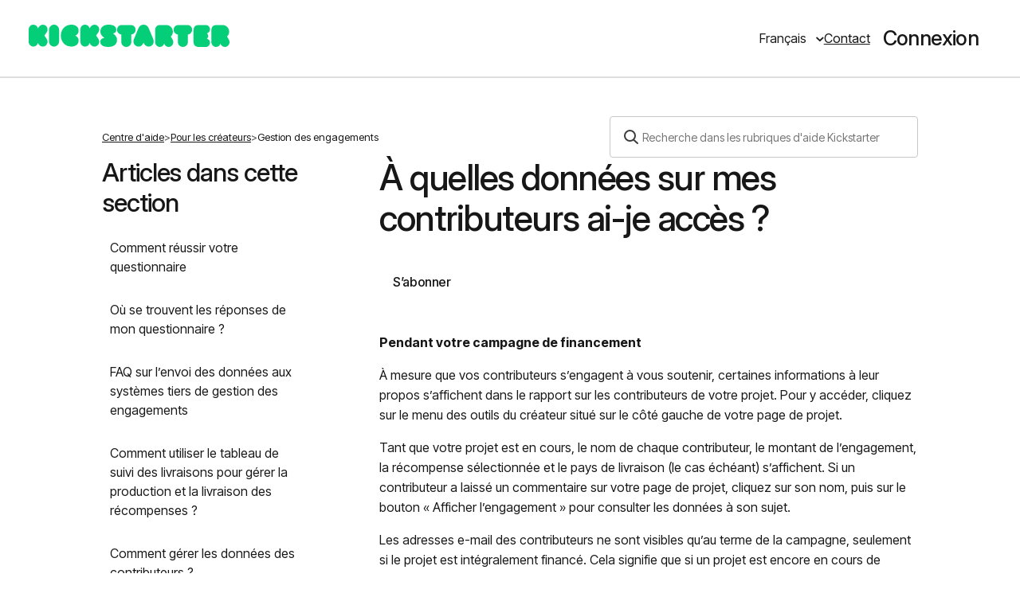

--- FILE ---
content_type: text/html; charset=utf-8
request_url: https://help.kickstarter.com/hc/fr/articles/115005135974-%C3%80-quelles-donn%C3%A9es-sur-mes-contributeurs-ai-je-acc%C3%A8s
body_size: 12846
content:
<!DOCTYPE html>
<html dir="ltr" lang="fr">
<head>
  <meta charset="utf-8" />
  <!-- v26831 -->


  <title>À quelles données sur mes contributeurs ai-je accès ? &ndash; Centre d&#39;aide</title>

  <meta name="csrf-param" content="authenticity_token">
<meta name="csrf-token" content="hc:meta:server:oMiT_ldGLrBXS_CsiYr6nLhYmOVa6uAJHsHPy2ZOAcOirC8ct-q-bscgDSj9vX4kzmpxUxMt9wWqyj5MUOUerg">

  <meta name="description" content="Pendant votre campagne de financement À mesure que vos contributeurs s’engagent à vous soutenir, certaines informations à leur propos..." /><meta property="og:image" content="https://help.kickstarter.com/hc/theming_assets/01HZPPZNAQ09S493YCVWE1TE8X" />
<meta property="og:type" content="website" />
<meta property="og:site_name" content="Centre d'aide" />
<meta property="og:title" content="À quelles données sur mes contributeurs ai-je accès ?" />
<meta property="og:description" content="Pendant votre campagne de financement
À mesure que vos contributeurs s’engagent à vous soutenir, certaines informations à leur propos s’affichent dans le rapport sur les contributeurs de votre proj..." />
<meta property="og:url" content="https://help.kickstarter.com/hc/fr/articles/115005135974-%C3%80-quelles-donn%C3%A9es-sur-mes-contributeurs-ai-je-acc%C3%A8s" />
<link rel="canonical" href="https://help.kickstarter.com/hc/fr/articles/115005135974-%C3%80-quelles-donn%C3%A9es-sur-mes-contributeurs-ai-je-acc%C3%A8s">
<link rel="alternate" hreflang="de" href="https://help.kickstarter.com/hc/de/articles/115005135974-Welche-Informationen-meiner-Unterst%C3%BCtzer-kann-ich-einsehen">
<link rel="alternate" hreflang="en-us" href="https://help.kickstarter.com/hc/en-us/articles/115005135974-What-information-can-I-see-about-my-backers">
<link rel="alternate" hreflang="es" href="https://help.kickstarter.com/hc/es/articles/115005135974--Qu%C3%A9-informaci%C3%B3n-de-mis-patrocinadores-puedo-ver">
<link rel="alternate" hreflang="fr" href="https://help.kickstarter.com/hc/fr/articles/115005135974-%C3%80-quelles-donn%C3%A9es-sur-mes-contributeurs-ai-je-acc%C3%A8s">
<link rel="alternate" hreflang="ja" href="https://help.kickstarter.com/hc/ja/articles/115005135974-%E8%87%AA%E5%88%86%E3%81%AE%E3%83%97%E3%83%AD%E3%82%B8%E3%82%A7%E3%82%AF%E3%83%88%E3%81%AE%E3%83%90%E3%83%83%E3%82%AB%E3%83%BC%E3%81%AB%E3%81%A4%E3%81%84%E3%81%A6-%E3%81%A9%E3%82%93%E3%81%AA%E6%83%85%E5%A0%B1%E3%81%8C%E7%A2%BA%E8%AA%8D%E3%81%A7%E3%81%8D%E3%81%BE%E3%81%99%E3%81%8B">
<link rel="alternate" hreflang="x-default" href="https://help.kickstarter.com/hc/en-us/articles/115005135974-What-information-can-I-see-about-my-backers">

  <link rel="stylesheet" href="//static.zdassets.com/hc/assets/application-f34d73e002337ab267a13449ad9d7955.css" media="all" id="stylesheet" />
    <!-- Entypo pictograms by Daniel Bruce — www.entypo.com -->
    <link rel="stylesheet" href="//static.zdassets.com/hc/assets/theming_v1_support-e05586b61178dcde2a13a3d323525a18.css" media="all" />
  <link rel="stylesheet" type="text/css" href="/hc/theming_assets/7902/2424346/style.css?digest=42348673941915">

  <link rel="icon" type="image/x-icon" href="/hc/theming_assets/01HZPPZNF92WR2XY5FRCBWGV8C">

    <script src="//static.zdassets.com/hc/assets/jquery-ed472032c65bb4295993684c673d706a.js"></script>
    

  <!DOCTYPE html>
<html class="site_index fontface no-js" data-request-id="08f4a766-97aa-433e-8ec4-aabc76624b7b" lang="en">
<head prefix="og: http://ogp.me/ns# fb: http://ogp.me/ns/fb# kickstarter: http://ogp.me/ns/fb/kickstarter#">
<script>
  docElement = this.document.documentElement;
  docElement.className=docElement.className.replace(/\bno-js\b/,'') + 'js';
</script>

    
<!-- Zendesk Widget script 
	<script id="ze-snippet" src="https://static.zdassets.com/ekr/snippet.js?key=aa05b152-219b-4959-9aa6-69076ec06133"> </script>
-->
  
<!--Add Sendsafely Reference to the Zendesk Widget -->
	<script src="https://ajax.googleapis.com/ajax/libs/jquery/3.5.1/jquery.min.js"></script>
	<script type="text/javascript" src="https://kickstarter.sendsafely.com/js/external/SendSafelyZendesk.min.js"></script>
  
<!-- Add event listener when opening the Zendesk Widget 
  <script type="text/javascript">
    zE('webWidget:on', 'open', function() {
    debugger
      console.log('The widget has been opened!');
    });
  </script>
  
  -->
  
<!--   <script type="text/javascript">
    const element = document.getElementById("dropzone-input")
  </script> -->
  
<!-- Script to load index.js from AWS bucket. This approach has been phased out on 11/28/23 in favor or accessing index.js from Zendesk Guide directly -->
	<!-- <script src="https://s3.amazonaws.com/ksr-assets/ksr_help_center_custom_code.js"></script> -->
  
<title>Kickstarter</title>

<!--[if lt IE 9]>
  <script src="//html5shim.googlecode.com/svn/trunk/html5.js"></script>
<![endif]-->

<meta content="text/html; charset=utf-8" http-equiv="Content-Type">
<meta content="telephone=no" name="format-detection">
<meta name="p:domain_verify" content="4c4c9100f4bbd16f5f821211782cff9f" />
<meta content="width=device-width,initial-scale=1" name="viewport">

<!-- <link rel="stylesheet" media="screen,print" href="https://static.kickstarter.com/assets/packages/pure-atomic-6d9434be4be80d0252a740865d47667127e1d50bd440586bca9f241a299adc28.css" /> -->

<link href="https://d3mlfyygrfdi2i.cloudfront.net/favicon.png?v=2" rel="icon" type="image/png">
<link color="#034752" href="https://d3mlfyygrfdi2i.cloudfront.net/safari-pinned-tab-k.svg" rel="mask-icon">
<link href="https://static.kickstarter.com/assets/touch-icon-192x192-710ace6840055401ec231c1d86ce7312c56bb510fad8b775229b0ce73d0054c5.png" rel="icon" sizes="192x192" type="image/png">
<link href="https://static.kickstarter.com/assets/apple-touch-icon-180x180-precomposed-cb8d6071753a4ee49d130870fa482c5e4377e08d6c2390c528270b28e55bc618.png" rel="apple-touch-icon-precomposed" sizes="180x180" type="image/png">
<link href="https://static.kickstarter.com/assets/apple-touch-icon-152x152-precomposed-835dfbcfe7c0c1c6e342b7273f8874494aa68e61c79cdbdc7457dbde4bbda4f5.png" rel="apple-touch-icon-precomposed" sizes="152x152" type="image/png">
<link href="https://static.kickstarter.com/assets/apple-touch-icon-144x144-precomposed-837aefab84564ef2b515a417aad173842a5be5964c7867cd3fae22ebcfff8c3b.png" rel="apple-touch-icon-precomposed" sizes="144x144" type="image/png">
<link href="https://static.kickstarter.com/assets/apple-touch-icon-120x120-precomposed-68c88886980151463e56905f1eb3c7163f8ed9f855fee07c8d8105adc1fe008c.png" rel="apple-touch-icon-precomposed" sizes="120x120" type="image/png">
<link href="https://static.kickstarter.com/assets/apple-touch-icon-114x114-precomposed-2c1086704b257d537de8836448b43af96a2c2d5030977c595d7509a7f4bb474d.png" rel="apple-touch-icon-precomposed" sizes="114x114" type="image/png">
<link href="https://static.kickstarter.com/assets/apple-touch-icon-76x76-precomposed-5cae25279578c7a61e907f97c74a0288d730cfac60e33f3e9a8c0ed30bbb9d1f.png" rel="apple-touch-icon-precomposed" sizes="76x76" type="image/png">
<link href="https://static.kickstarter.com/assets/apple-touch-icon-72x72-precomposed-67edfa93e14594260506a2cc1472e55ab6ff55230be6c7a19caabadf3f4c371c.png" rel="apple-touch-icon-precomposed" sizes="72x72" type="image/png">
<link href="https://static.kickstarter.com/assets/apple-touch-icon-precomposed-484c89d372de63331349a23f78da45fd0ba2950bd6cde7f8ef91fd957d841f08.png" rel="apple-touch-icon-precomposed">
  
<meta name="apple-itunes-app" content="app-id=596961532, app-argument=https://www.kickstarter.com/?app_banner=1&amp;ref=project_build, affiliate-data=ct=ios_safari_banner_control"/>
<meta property="al:ios:app_name" content="Kickstarter"/>
<meta property="al:ios:app_store_id" content="596961532"/>
<meta property="al:ios:url" content="ksr://www.kickstarter.com/?app_banner=1&amp;ref=project_build"/>
<meta name="description" content="Kickstarter exists to help bring creative projects to life. A home for film, music, art, theater, games, comics, design, photography, and more."/>
<meta property="og:description" content="Kickstarter exists to help bring creative projects to life. A home for film, music, art, theater, games, comics, design, photography, and more."/>
<meta property="og:image" content="https://static.kickstarter.com/assets/site/social/og-kickstarter-social-d58bfe030adf82001e25d3f7015eedb8ab84bc4bf9eeeeede5f8d8b0d02d641a.png"/>
<meta property="og:type" content="website"/>
<meta property="og:title" content=""/>
<meta property="og:locale" content="en_US"/>
<meta property="og:locale:alternate" content="en_US"/>
<meta property="og:locale:alternate" content="de_DE"/>
<meta property="og:locale:alternate" content="es_ES"/>
<meta property="og:locale:alternate" content="fr_FR"/>
<meta property="og:locale:alternate" content="ja_JP"/>
<meta property="og:locale:alternate" content="aa"/>
<meta property="og:url" content="https://www.kickstarter.com/"/>
<meta property="fb:app_id" content="69103156693"/>
<meta property="twitter:account_id" content=""/>
<meta property="twitter:site" content="@kickstarter"/>
<meta property="twitter:site:id" content=""/>
<meta property="twitter:card" content="summary_large_image"/>
<meta property="twitter:url" content="https://www.kickstarter.com/"/>
<meta property="twitter:text:title" content="Kickstarter"/>
<meta property="twitter:image" content="https://static.kickstarter.com/assets/site/social/kickstarter-social-785bf16df2dba8660534a9c03e01420bad37e2d628668f07c66b7f73cfb2cd0e.png"/>
<meta property="twitter:description" content="Kickstarter exists to help bring creative projects to life. A home for film, music, art, theater, games, comics, design, photography, and more."/>
<meta name="csrf-param" content="authenticity_token" />
<meta name="csrf-token" content="XBC8e7kN+nOWOlonb1oibKqlwTgbVjV6Giizc9xAeja85se7h10Na2RhIjLHoboNc3wd1VczoUm4WuEAH+yXXg==" />

<link rel="alternate" href="https://www.kickstarter.com/" hreflang="en" />
<link rel="alternate" href="https://www.kickstarter.com/?lang=de" hreflang="de" />
<link rel="alternate" href="https://www.kickstarter.com/?lang=es" hreflang="es" />
<link rel="alternate" href="https://www.kickstarter.com/?lang=fr" hreflang="fr" />
<link rel="alternate" href="https://www.kickstarter.com/?lang=ja" hreflang="ja" />
<link rel="alternate" href="https://www.kickstarter.com/?lang=aa" hreflang="aa" />

<link rel="preconnect" href="https://fonts.googleapis.com">
<link rel="preconnect" href="https://fonts.gstatic.com" crossorigin>
<link href="https://fonts.googleapis.com/css2?family=Inter+Tight:ital,wght@0,100..900;1,100..900&family=Inter:ital,opsz,wght@0,14..32,100..900;1,14..32,100..900&display=swap" rel="stylesheet">
<link rel="stylesheet" href="/hc/theming_assets/01JJ80PKWQ1WYPM59TMXA5R1K9">
<link rel="stylesheet" href="/hc/theming_assets/01JJ851K2QP7XFPE213CZ5VAES">

<script>
  window.current_ip = '198.179.69.250';
  window.current_ip_datacenter = 'false';
  window.enabled_features = {"survey_address_validation":true,"elasticsearch":true,"elasticsearch_sync":true,"elasticsearch_sync_diffs":true,"koala_tracking":true,"device_components":true,"sns":true,"security_history_read":true,"security_history_write":true,"redshift":true,"advanced_discovery_es":true,"facebook_ajax_requests":true,"ios_crashlytics":true,"ios_hockey_app":true,"ios_koala":true,"ios_i18n":true,"ios_tappable_category_location":true,"ios_favorite_categories":true,"ios_live_streams":true,"ios_live_stream_discovery":true,"ios_live_stream_chat":true,"ios_scroll_output_observe_for_ui":true,"ios_backer_dashboard":true,"android":true,"android_pay":true,"android_pay_uk":true,"android_pay_aud":true,"android_messages":true,"android_surveys":true,"android_creator_view":true,"apple_pay_ie":true,"apple_pay_it":true,"apple_pay_se":true,"apple_pay_dk":true,"i18n_discovery_touts":true,"i18n_start_tout":true,"invent_touts":true,"ios":true,"tfa_required":true,"nyt_film":true,"recaptcha":true,"new_project_build":true,"impact_page":true,"follow_creators":true,"admin_refund_tool":true,"pledge_drop":true,"mexico_creator_launch":true,"summerfest_hero":true,"polygraph_hero":true,"huzza":true,"checkout_error_messages":true,"view_prototype_gallery":true,"edit_prototype_gallery":true,"huzza_creator_integration":true,"huzza_new_design":true,"sassy_classifier":true,"ksr_live_homepage":true,"react_cc_form":true,"message_archiving":true,"message_spam":true,"new_message_inbox":true,"follow_button":true,"ref_banner_ads":true,"drip":true,"drip_create":true,"JP":true,"jp_can_launch_project":true,"react_guest_pledging":true,"kickstarter_gold":true,"projects_of_earth":true,"native_japan":true,"category_pages_rebrand":true,"configurable_collections":true,"currency_conversion":true,"react_contact_form":true,"commissions":true,"react_flag_project":true,"typeface_playground":true,"refresh":true,"isomorphic":true};
  window.fb_app_id = '69103156693';
  
  window.honeybadger_configuration = {
    api_key : "02ab109335c0dd1a93506d92f22217a7",
    environment : "production",
    component : "site",
    action : "index",
    onerror : false
  };
  
  window.I18n = window.I18n || {};
  window.apple_pay_countries = ["US", "GB", "CA", "AU", "FR", "CH", "SG", "HK", "ES", "NZ", "JP", "SE", "DK", "IE", "IT"];
  I18n.enabled = true;
  I18n.locale = 'en';
  I18n.defaultLocale = 'en';
  I18n.default_locale = I18n.defaultLocale;
  I18n.browser_language = 'en';
  I18n.chosen_language = 'en';
  I18n.calculated_language = 'en';
  I18n.display_language = 'en';
  
  var _sf_startpt=(new Date()).getTime();
  
  window.current_user = "{&quot;id&quot;:1575948282,&quot;name&quot;:&quot;Marissa Demers&quot;,&quot;slug&quot;:&quot;marissapple&quot;,&quot;is_registered&quot;:true,&quot;chosen_currency&quot;:&quot;USD&quot;,&quot;avatar&quot;:{&quot;thumb&quot;:&quot;https://ksr-ugc.imgix.net/assets/005/940/484/69647851f22a05ca16eab1b33eacda2a_original.jpg?w=40&amp;h=40&amp;fit=crop&amp;v=1461156119&amp;auto=format&amp;q=92&amp;s=62dc9365c60e276cea69b8607fc4d498&quot;,&quot;small&quot;:&quot;https://ksr-ugc.imgix.net/assets/005/940/484/69647851f22a05ca16eab1b33eacda2a_original.jpg?w=160&amp;h=160&amp;fit=crop&amp;v=1461156119&amp;auto=format&amp;q=92&amp;s=c6c23c95d2997a4dab8e073af4ba6aaf&quot;,&quot;medium&quot;:&quot;https://ksr-ugc.imgix.net/assets/005/940/484/69647851f22a05ca16eab1b33eacda2a_original.jpg?w=160&amp;h=160&amp;fit=crop&amp;v=1461156119&amp;auto=format&amp;q=92&amp;s=c6c23c95d2997a4dab8e073af4ba6aaf&quot;},&quot;urls&quot;:{&quot;web&quot;:{&quot;user&quot;:&quot;https://www.kickstarter.com/profile/marissapple&quot;},&quot;api&quot;:{&quot;user&quot;:&quot;https://api.kickstarter.com/v1/users/1575948282?signature=1512692572.8cbc5cef23a944e0f3930bf773cf7c4d6f5801e6&quot;}},&quot;backed_projects&quot;:458,&quot;join_date&quot;:&quot;2013-06-03 22:41:55 -0400&quot;,&quot;location&quot;:{&quot;id&quot;:638242,&quot;name&quot;:&quot;Berlin&quot;,&quot;slug&quot;:&quot;berlin-berlin-de&quot;,&quot;short_name&quot;:&quot;Berlin, Germany&quot;,&quot;displayable_name&quot;:&quot;Berlin, Germany&quot;,&quot;localized_name&quot;:&quot;Berlin&quot;,&quot;country&quot;:&quot;DE&quot;,&quot;state&quot;:&quot;Berlin&quot;,&quot;type&quot;:&quot;Town&quot;,&quot;is_root&quot;:false,&quot;urls&quot;:{&quot;web&quot;:{&quot;discover&quot;:&quot;https://www.kickstarter.com/discover/places/berlin-berlin-de&quot;,&quot;location&quot;:&quot;https://www.kickstarter.com/locations/berlin-berlin-de&quot;},&quot;api&quot;:{&quot;nearby_projects&quot;:&quot;https://api.kickstarter.com/v1/discover?signature=1512676091.27c2efd368ce90b768f2376b080e8315133f3992&amp;woe_id=638242&quot;}}}}";
  
  window.current_location = "{&quot;id&quot;:638242,&quot;name&quot;:&quot;Berlin&quot;,&quot;slug&quot;:&quot;berlin-berlin-de&quot;,&quot;short_name&quot;:&quot;Berlin, Germany&quot;,&quot;displayable_name&quot;:&quot;Berlin, Germany&quot;,&quot;localized_name&quot;:&quot;Berlin&quot;,&quot;country&quot;:&quot;DE&quot;,&quot;state&quot;:&quot;Berlin&quot;,&quot;type&quot;:&quot;Town&quot;,&quot;is_root&quot;:false,&quot;urls&quot;:{&quot;web&quot;:{&quot;discover&quot;:&quot;https://www.kickstarter.com/discover/places/berlin-berlin-de&quot;,&quot;location&quot;:&quot;https://www.kickstarter.com/locations/berlin-berlin-de&quot;},&quot;api&quot;:{&quot;nearby_projects&quot;:&quot;https://api.kickstarter.com/v1/discover?signature=1512692572.84895f2c0bfc48089b4d65705dd66ec792b126cb&amp;woe_id=638242&quot;}}}";
  
	window.current_variants = [];
  
  window.device_attributes = {
    browserName: "Chrome",
    browserVersion: "62.0.3202.94",
    deviceName: "",
    isBot: false,
    osName: "Mac",
    osVersion: "10.12.6"
  };
  
  window.static_routes = {
    login: "/login",
    contact: "/contact"
  };
</script>

<!-- <script src="https://www.kickstarter.com/locale/33aa/en.js"></script>
 -->
<!-- Script to add conditional fields -->
<script src="https://assets.zendesk.com/assets/apps/conditional_fields/latest/helpcenter.js"></script>
<script>var cfaRules = [{"fieldType":"tagger","field":114100426954,"value":"drip_report_a_drip_for_guidelines_violation_creator","select":[360006702813],"formId":240648,"requireds":[360006702813]},{"fieldType":"tagger","field":114100426954,"value":"drip_report_a_drip_for_trademark_or_dmca_violation_creator","select":[360006702813],"formId":240648,"requireds":[360006702813]},{"fieldType":"tagger","field":114100426954,"value":"drip_report_a_drip_other_creator","select":[360006702813],"formId":240648,"requireds":[360006702813]},{"fieldType":"tagger","field":114100471433,"value":"drip_report_a_drip_for_guidelines_violation_subscriber","select":[360006702833],"formId":114093994574,"requireds":[360006702833]},{"fieldType":"tagger","field":114100471433,"value":"drip_report_a_drip_for_trademark_or_dmca_violation_subscriber","select":[360006702833],"formId":114093994574,"requireds":[360006702833]},{"fieldType":"tagger","field":114100471433,"value":"drip_report_a_drip_other_subscriber","select":[360006702833],"formId":114093994574,"requireds":[360006702833]},{"fieldType":"tagger","field":114101472874,"value":"drip_report_a_drip_for_guidelines_violation_general","select":[360006702853],"formId":114094002653,"requireds":[360006702853]},{"fieldType":"tagger","field":114101472874,"value":"drip_report_a_drip_for_trademark_or_dmca_violation_general","select":[360006702853],"formId":114094002653,"requireds":[360006702853]},{"fieldType":"tagger","field":114101472874,"value":"drip_report_a_drip_other_general","select":[360006702853],"formId":114094002653,"requireds":[360006702853]},{"fieldType":"tagger","field":114103728174,"value":"ksr_contact_form_general_reporting_a_project","select":[360000805614],"formId":114094021894,"requireds":[360000805614]},{"fieldType":"tagger","field":114103728974,"value":"ksr_contact_form_creator_interacting_with_backers","select":[360000805254],"formId":114094021914,"requireds":[360000805254]},{"fieldType":"tagger","field":114103728974,"value":"ksr_contact_form_creator_ksr_live","select":[360000805254],"formId":114094021914,"requireds":[360000805254]},{"fieldType":"tagger","field":114103728974,"value":"ksr_contact_form_creator_launching_my_project","select":[360000805254],"formId":114094021914,"requireds":[360000805254]},{"fieldType":"tagger","field":114103728974,"value":"ksr_contact_form_creator_managing_my_ended_project","select":[360000805254],"formId":114094021914,"requireds":[360000805254]},{"fieldType":"tagger","field":114103728974,"value":"ksr_contact_form_creator_managing_my_live_project","select":[360000805254],"formId":114094021914,"requireds":[360000805254]},{"fieldType":"tagger","field":114103728974,"value":"ksr_contact_form_creator_promoting_my_project","select":[360000805254],"formId":114094021914,"requireds":[360000805254]},{"fieldType":"tagger","field":114103728974,"value":"ksr_contact_form_creator_stripe_payments","select":[360000805254],"formId":114094021914,"requireds":[360000805254]},{"fieldType":"tagger","field":114103728974,"value":"ksr_contact_form_creator_troubleshooting","select":[360000805254],"formId":114094021914,"requireds":[360000805254]},{"fieldType":"tagger","field":114103728974,"value":"ksr_contact_form_creator_verifying_my_identity","select":[360000805254],"formId":114094021914,"requireds":[360000805254]},{"fieldType":"tagger","field":114103728994,"value":"ksr_contact_form_backer_backing_a_project","select":[360000762893],"formId":114094022193,"requireds":[360000762893]},{"fieldType":"tagger","field":114103728994,"value":"ksr_contact_form_backer_getting_my_rewards","select":[360000762893],"formId":114094022193,"requireds":[360000762893]},{"fieldType":"tagger","field":114103728994,"value":"ksr_contact_form_backer_guest_pledging","select":[360000762893],"formId":114094022193,"requireds":[360000762893]},{"fieldType":"tagger","field":114103728994,"value":"ksr_contact_form_backer_ksr_live","select":[360000762893],"formId":114094022193,"requireds":[360000762893]},{"fieldType":"tagger","field":114103728994,"value":"ksr_contact_form_backer_managing_my_pledge","select":[360000762893],"formId":114094022193,"requireds":[360000762893]}];</script>

  <script type="text/javascript" src="/hc/theming_assets/7902/2424346/script.js?digest=42348673941915"></script>
</head>
<body class="">
  
  
  

  <header class="header" id="header">
  
  <div class="logo-wrapper">
  	<a class="wordmark" href="http://www.kickstarter.com">
   	 <img width="252px" height="28px" src="/hc/theming_assets/01JJ9XSXQE07DFDVKV3CDS4F2N">
 	 	</a>
    <a class="logo" href="http://www.kickstarter.com">
      <img width="32px" height="28px" src="/hc/theming_assets/01JJEXWCM1QH0T17G1EA4XMK61">
 	 	</a>
    <div class="user-info-mobile">
        <a class="login" data-auth-action="signin" role="button" rel="nofollow" title="Ouvre une boîte de dialogue" href="/hc/fr/signin?return_to=https%3A%2F%2Fhelp.kickstarter.com%2Fhc%2Ffr%2Farticles%2F115005135974-%25C3%2580-quelles-donn%25C3%25A9es-sur-mes-contributeurs-ai-je-acc%25C3%25A8s&amp;locale=fr">Connexion</a>

    </div>
  </div>
  
  <div class="nav-wrapper">
      <nav class="user-nav" id="user-nav">
        <div class="user-nav-buttons kds-gap-04 kds-heading-md">
          <div class="footer-language-selector">
            
              <div class="dropdown language-selector" aria-haspopup="true">
                <a class="dropdown-toggle">
                  Français
                </a>
                <span class="dropdown-menu dropdown-menu-end" role="menu">
                  
                    <a href="/hc/change_language/de?return_to=%2Fhc%2Fde%2Farticles%2F115005135974-Welche-Informationen-meiner-Unterst%25C3%25BCtzer-kann-ich-einsehen" dir="ltr" rel="nofollow" role="menuitem" class="kds-heading kds-heading-md">
                      Deutsch
                    </a>
                  
                    <a href="/hc/change_language/en-us?return_to=%2Fhc%2Fen-us%2Farticles%2F115005135974-What-information-can-I-see-about-my-backers" dir="ltr" rel="nofollow" role="menuitem" class="kds-heading kds-heading-md">
                      English (US)
                    </a>
                  
                    <a href="/hc/change_language/es?return_to=%2Fhc%2Fes%2Farticles%2F115005135974--Qu%25C3%25A9-informaci%25C3%25B3n-de-mis-patrocinadores-puedo-ver" dir="ltr" rel="nofollow" role="menuitem" class="kds-heading kds-heading-md">
                      Español
                    </a>
                  
                    <a href="/hc/change_language/ja?return_to=%2Fhc%2Fja%2Farticles%2F115005135974-%25E8%2587%25AA%25E5%2588%2586%25E3%2581%25AE%25E3%2583%2597%25E3%2583%25AD%25E3%2582%25B8%25E3%2582%25A7%25E3%2582%25AF%25E3%2583%2588%25E3%2581%25AE%25E3%2583%2590%25E3%2583%2583%25E3%2582%25AB%25E3%2583%25BC%25E3%2581%25AB%25E3%2581%25A4%25E3%2581%2584%25E3%2581%25A6-%25E3%2581%25A9%25E3%2582%2593%25E3%2581%25AA%25E6%2583%2585%25E5%25A0%25B1%25E3%2581%258C%25E7%25A2%25BA%25E8%25AA%258D%25E3%2581%25A7%25E3%2581%258D%25E3%2581%25BE%25E3%2581%2599%25E3%2581%258B" dir="ltr" rel="nofollow" role="menuitem" class="kds-heading kds-heading-md">
                      日本語
                    </a>
                  
                </span>
              </div>
            
          </div>
          <a href="/hc/fr/requests/new">
            <a class="kds-type-link" href="/hc/en-us/requests/new?ticket_form_id=11783989160091">
              Contact						
          	</a>
          </a>
      	</div>
        <div class="user-info-desktop">
            <a class="login" data-auth-action="signin" role="button" rel="nofollow" title="Ouvre une boîte de dialogue" href="/hc/fr/signin?return_to=https%3A%2F%2Fhelp.kickstarter.com%2Fhc%2Ffr%2Farticles%2F115005135974-%25C3%2580-quelles-donn%25C3%25A9es-sur-mes-contributeurs-ai-je-acc%25C3%25A8s&amp;locale=fr">Connexion</a>

        </div>
      </nav>                                                                                                                
    </div>
</header>

<span id="dc_greetings_template" 
	data-value="Recherche dans les rubriques d'aide Kickstarter" 
	style="display:none">
</span>




  <main role="main">
    <div class="container-divider"></div>
<div class="container">


  <div class="page-container">
    <nav class="sub-nav">
    	<ol class="breadcrumbs">
  
    <li title="Centre d&#39;aide">
      
        <a href="/hc/fr">Centre d&#39;aide</a>
      
    </li>
  
    <li title="Pour les créateurs">
      
        <a href="/hc/fr/categories/115000492154-Pour-les-cr%C3%A9ateurs">Pour les créateurs</a>
      
    </li>
  
    <li title="Gestion des engagements">
      
        <a href="/hc/fr/sections/9570740176795-Gestion-des-engagements">Gestion des engagements</a>
      
    </li>
  
</ol>

    	<form role="search" class="search-small" data-search="" action="/hc/fr/search" accept-charset="UTF-8" method="get"><input type="hidden" name="utf8" value="&#x2713;" autocomplete="off" /><input type="hidden" name="category" id="category" value="115000492154" autocomplete="off" />
<input type="search" name="query" id="query" placeholder="Rechercher" aria-label="Rechercher" /></form>
    </nav>
    <div class="article-container" id="article-container">
      <section class="article-sidebar">
        <section class="section-articles collapsible-sidebar">
          <h3 class="collapsible-sidebar-title sidenav-title kds-type kds-type-heading-lg">Articles dans cette section</h3>
          <ul>
            
              <li>
                <a href="/hc/fr/articles/26487767776155-Comment-r%C3%A9ussir-votre-questionnaire" class="sidenav-item ">Comment réussir votre questionnaire</a>
              </li>
            
              <li>
                <a href="/hc/fr/articles/26487847988507-O%C3%B9-se-trouvent-les-r%C3%A9ponses-de-mon-questionnaire" class="sidenav-item ">Où se trouvent les réponses de mon questionnaire ?</a>
              </li>
            
              <li>
                <a href="/hc/fr/articles/25922705763355-FAQ-sur-l-envoi-des-donn%C3%A9es-aux-syst%C3%A8mes-tiers-de-gestion-des-engagements" class="sidenav-item ">FAQ sur l’envoi des données aux systèmes tiers de gestion des engagements</a>
              </li>
            
              <li>
                <a href="/hc/fr/articles/360035848053-Comment-utiliser-le-tableau-de-suivi-des-livraisons-pour-g%C3%A9rer-la-production-et-la-livraison-des-r%C3%A9compenses" class="sidenav-item ">Comment utiliser le tableau de suivi des livraisons pour gérer la production et la livraison des récompenses ?</a>
              </li>
            
              <li>
                <a href="/hc/fr/articles/115005139333-Comment-g%C3%A9rer-les-donn%C3%A9es-des-contributeurs" class="sidenav-item ">Comment gérer les données des contributeurs ?</a>
              </li>
            
              <li>
                <a href="/hc/fr/articles/115005135974-%C3%80-quelles-donn%C3%A9es-sur-mes-contributeurs-ai-je-acc%C3%A8s" class="sidenav-item current-article">À quelles données sur mes contributeurs ai-je accès ?</a>
              </li>
            
              <li>
                <a href="/hc/fr/articles/115005139313-Mes-contributeurs-peuvent-ils-modifier-leurs-coordonn%C3%A9es" class="sidenav-item ">Mes contributeurs peuvent-ils modifier leurs coordonnées ?</a>
              </li>
            
              <li>
                <a href="/hc/fr/articles/115005135894-%C3%80-quoi-sert-le-rapport-sur-les-contributeurs" class="sidenav-item ">À quoi sert le rapport sur les contributeurs ?</a>
              </li>
            
              <li>
                <a href="/hc/fr/articles/4402863036187-Qu-est-ce-que-la-colonne-%C3%89tat-du-rapport-sur-les-contributeurs-et-comment-fonctionne-t-elle" class="sidenav-item ">Qu’est-ce que la colonne « État » du rapport sur les contributeurs et comment fonctionne-t-elle ?</a>
              </li>
            
              <li>
                <a href="/hc/fr/articles/360045383774-Mon-rapport-sur-les-contributeurs-a-expir%C3%A9-mais-j-ai-besoin-d-y-acc%C3%A9der" class="sidenav-item ">Mon rapport sur les contributeurs a expiré, mais j’ai besoin d’y accéder.</a>
              </li>
            
          </ul>
          
            <a href="/hc/fr/sections/9570740176795-Gestion-des-engagements" class="article-sidebar-item">Afficher plus</a>
          
        </section>
      </section>

      <article class="article">
        <header class="article-header">
          <h1 title="À quelles données sur mes contributeurs ai-je accès ?" class="article-title kds-type kds-type-heading-xl">
            À quelles données sur mes contributeurs ai-je accès ?
            
          </h1>

          <a class="article-subscribe" title="Ouvre une fenêtre de connexion" rel="nofollow" role="button" data-auth-action="signin" aria-selected="false" href="/hc/fr/articles/115005135974-%C3%80-quelles-donn%C3%A9es-sur-mes-contributeurs-ai-je-acc%C3%A8s/subscription.html">S’abonner</a>
        </header>

        <section class="article-info">
          <div class="article-content">
            <div class="article-body"><p><strong>Pendant votre campagne de financement</strong></p>
<p><span style="font-weight: 400;">À mesure que vos contributeurs s’engagent à vous soutenir, certaines informations à leur propos s’affichent dans le rapport sur les contributeurs de votre projet. Pour y accéder, cliquez sur le menu des outils du créateur situé sur le côté gauche de votre page de projet.</span></p>
<p><span style="font-weight: 400;">Tant que votre projet est en cours, le nom de chaque contributeur, le montant de l’engagement, la récompense sélectionnée et le pays de livraison (le cas échéant) s’affichent. Si un contributeur a laissé un commentaire sur votre page de projet, cliquez sur son nom, puis sur le bouton « Afficher l’engagement » pour consulter les données à son sujet.</span></p>
<p><span style="font-weight: 400;">Les adresses e-mail des contributeurs ne sont visibles qu’au terme de la campagne, seulement si le projet est intégralement financé. Cela signifie que si un projet est encore en cours de financement, annulé ou non financé, les adresses e-mail des contributeurs ne s’affichent pas dans le rapport.</span></p>
<p><strong><br>Au terme de votre campagne</strong></p>
<p><span style="font-weight: 400;">Au terme de votre campagne, si celle-ci a été intégralement financée et si vous avez utilisé </span><a href="https://help.kickstarter.com/hc/en-us/articles/115005135954-How-can-I-get-my-backers-information-to-fulfill-rewards-"><span style="font-weight: 400;">l’outil de questionnaire proposé par Kickstarter</span></a><span style="font-weight: 400;">, toutes les informations recueillies s’afficheront dans le rapport sur les contributeurs, par exemple les adresses d’expédition, les préférences de récompense, etc. S’il vous manque une donnée, il y a de fortes chances que ce soit un contributeur retardataire.</span></p>
<p><span style="font-weight: 400;">Le rapport sur les contributeurs est exportable au format CSV, pour vous aider à gérer la livraison de vos récompenses. Pour en savoir plus à propos du rapport sur les contributeurs, rendez-vous </span><a href="https://help.kickstarter.com/hc/en-us/articles/115005135894-How-can-I-use-the-backer-report-"><span style="font-weight: 400;">ici</span></a><span style="font-weight: 400;">.</span></p>
<p><span style="font-weight: 400;">Si vous optez pour un service tiers, les informations par défaut sur vos contributeurs (nom, montant de l’engagement, récompense sélectionnée et pays d’expédition, le cas échéant) restent disponibles dans votre rapport sur les contributeurs. Vous pourrez y saisir une remarque interne à propos de chaque contributeur et faire le suivi des récompenses expédiées ou en cours. Pour ce faire, il suffit de </span><a href="https://help.kickstarter.com/hc/en-us/articles/4402863036187"><span style="font-weight: 400;">mettre à jour l’état correspondant</span></a><span style="font-weight: 400;">.</span></p>
<p><span style="font-weight: 400;">À savoir&nbsp;: pour les contributeurs qui ont créé un compte avec leur identifiant Apple et choisi de masquer leur adresse e-mail, vous ne recevez, en fin de campagne, dans votre rapport sur les contributeurs, que leurs adresses de relais. Les adresses de relais associées à leurs comptes Kickstarter ne peuvent être utilisées que pour communiquer à partir des systèmes Kickstarter. Ainsi, tout message envoyé en dehors de notre plateforme n’atteindra malheureusement pas sa destination.</span></p>
<p><em><span style="font-weight: 400;">Si votre rapport sur les contributeurs est expiré, vous pouvez demander un prolongement de votre accès </span></em><a href="https://help.kickstarter.com/hc/en-us/articles/360045383774"><em><span style="font-weight: 400;">en quelques étapes simples</span></em></a><em><span style="font-weight: 400;">.</span></em></p>
<p><strong><br>À quelles données sur mes contributeurs n’ai-je pas accès&nbsp;?</strong></p>
<p><span style="font-weight: 400;">Les données de carte de crédit ne s’affichent pas dans le rapport sur les contributeurs. Le créateur est tenu de protéger la nature confidentielle des données des contributeurs et de s’en servir uniquement lorsqu’il est strictement nécessaire de les contacter directement ou pour livrer les récompenses.</span></p>
<p><span style="font-weight: 400;">En tant que créateur, vous n’avez pas le droit de demander à un contributeur des informations qui ne sont pas nécessaires à la livraison de sa récompense ni de recevoir des données personnelles sensibles, comme un numéro de sécurité sociale ou des coordonnées bancaires. Pour en savoir plus, reportez-vous à la section </span><a href="https://www.kickstarter.com/privacy%23information-thats-shared-with-creators"><span style="font-weight: 400;">Informations transmises aux créateurs et collaborateurs</span></a><span style="font-weight: 400;"> de notre politique de confidentialité.</span></p></div>

            <div class="article-attachments">
              <ul class="attachments">
                
              </ul>
            </div>
          </div>
        </section>
        
        
         <footer> 
          <div class="article-footer">
            
          </div>

          
            <div class="article-votes">
              <span class="article-votes-question">Cet article vous a-t-il été utile ?</span>
              <div class="article-votes-controls" role='radiogroup'>
                <a class="kds-button kds-button--filled is-compact article-vote article-vote-up" data-auth-action="signin" aria-selected="false" role="radio" rel="nofollow" title="Oui" href="/hc/fr/signin?return_to=https%3A%2F%2Fhelp.kickstarter.com%2Fhc%2Ffr%2Farticles%2F115005135974-%25C3%2580-quelles-donn%25C3%25A9es-sur-mes-contributeurs-ai-je-acc%25C3%25A8s"></a>
                <a class="kds-button kds-button--filled is-compact article-vote article-vote-down" data-auth-action="signin" aria-selected="false" role="radio" rel="nofollow" title="Non" href="/hc/fr/signin?return_to=https%3A%2F%2Fhelp.kickstarter.com%2Fhc%2Ffr%2Farticles%2F115005135974-%25C3%2580-quelles-donn%25C3%25A9es-sur-mes-contributeurs-ai-je-acc%25C3%25A8s"></a>
              </div>
              <small class="article-votes-count">
                <span class="article-vote-label">Utilisateurs qui ont trouvé cela utile : 14 sur 23</span>
              </small>
            </div>
          

          <div class="article-more-questions">
            Vous avez d’autres questions ? <a href="/hc/fr/requests/new">Envoyer une demande</a>
          </div>
          <div class="article-return-to-top">
            <a href="#article-container">Retour en haut<span class="icon-arrow-up"></span></a>
          </div>
        </footer>

        <section class="article-relatives">
          <div data-recent-articles></div>
          
  <section class="related-articles">
    
      <h3 class="related-articles-title">Articles associés </h3>
    
    <ul>
      
        <li>
          <a href="/hc/fr/related/click?data=[base64]%3D%3D--fc06fe301d207b84bd757ef1120ba796c7ed48c6" rel="nofollow">Comment utiliser le tableau de suivi des livraisons pour gérer la production et la livraison des récompenses ?</a>
        </li>
      
        <li>
          <a href="/hc/fr/related/click?data=[base64]" rel="nofollow">Comment les numéros de contributeur sont-ils attribués ?</a>
        </li>
      
        <li>
          <a href="/hc/fr/related/click?data=[base64]%3D--b69aee208e691d8b22ff9571302aa1e842dae633" rel="nofollow">Mon rapport sur les contributeurs a expiré, mais j’ai besoin d’y accéder.</a>
        </li>
      
        <li>
          <a href="/hc/fr/related/click?data=[base64]%3D%3D--2f958985e546a1e3e41f3089b2b53e70e7e01c4e" rel="nofollow">Qu’est-ce que la colonne « État » du rapport sur les contributeurs et comment fonctionne-t-elle ?</a>
        </li>
      
        <li>
          <a href="/hc/fr/related/click?data=[base64]%3D--7a966ccb2c6a65f113c18223a05c8a9d980d947c" rel="nofollow">Comment ajouter des récompenses à mon projet ?</a>
        </li>
      
    </ul>
  </section>


        </section>
      </article>
    </div>
  </div>
</div>

<!-- Intercom Fin messenger -->
<script>
  window.intercomSettings = {
    api_base: "https://api-iam.intercom.io",
    app_id: "dclio1b4",
  };
</script>


<script>
  (function(){var w=window;var ic=w.Intercom;if(typeof ic==="function"){ic('reattach_activator');ic('update',w.intercomSettings);}else{var d=document;var i=function(){i.c(arguments);};i.q=[];i.c=function(args){i.q.push(args);};w.Intercom=i;var l=function(){var s=d.createElement('script');s.type='text/javascript';s.async=true;s.src='https://widget.intercom.io/widget/dclio1b4';var x=d.getElementsByTagName('script')[0];x.parentNode.insertBefore(s,x);};if(document.readyState==='complete'){l();}else if(w.attachEvent){w.attachEvent('onload',l);}else{w.addEventListener('load',l,false);}}})();
</script>
  </main>

  <footer class="footer">
  
  <div class="footer-inner">
    
    <div class="footer-links">
        <a title="Accueil" href="/hc/fr">Centre d&#39;aide</a>
         <a href="https://www.kickstarter.com/terms-of-use" class="terms-footer">Conditions d'utilisation</a>
  	</div>

  </div>
  
      <!-- Intercom Widget script for logged in users - for testing 

    <script>
  window.intercomSettings = {
    api_base: "https://api-iam.intercom.io",
    app_id: "dclio1b4",
       
  };
</script>

<script>
  // We pre-filled your app ID in the widget URL: 'https://widget.intercom.io/widget/dclio1b4'
  (function(){var w=window;var ic=w.Intercom;if(typeof ic==="function"){ic('reattach_activator');ic('update',w.intercomSettings);}else{var d=document;var i=function(){i.c(arguments);};i.q=[];i.c=function(args){i.q.push(args);};w.Intercom=i;var l=function(){var s=d.createElement('script');s.type='text/javascript';s.async=true;s.src='https://widget.intercom.io/widget/dclio1b4';var x=d.getElementsByTagName('script')[0];x.parentNode.insertBefore(s,x);};if(document.readyState==='complete'){l();}else if(w.attachEvent){w.attachEvent('onload',l);}else{w.addEventListener('load',l,false);}}})();
</script>
</footer>


  <!-- / -->

  
  <script src="//static.zdassets.com/hc/assets/fr.aa0f49da2ddf3bd25735.js"></script>
  <script src="https://kickstarter.zendesk.com/auth/v2/host/without_iframe.js" data-brand-id="2424346" data-return-to="https://help.kickstarter.com/hc/fr/articles/115005135974-%C3%80-quelles-donn%C3%A9es-sur-mes-contributeurs-ai-je-acc%C3%A8s" data-theme="hc" data-locale="fr" data-auth-origin="2424346,true,true"></script>

  <script type="text/javascript">
  /*

    Greetings sourcecode lurker!

    This is for internal Zendesk and legacy usage,
    we don't support or guarantee any of these values
    so please don't build stuff on top of them.

  */

  HelpCenter = {};
  HelpCenter.account = {"subdomain":"kickstarter","environment":"production","name":"Kickstarter"};
  HelpCenter.user = {"identifier":"da39a3ee5e6b4b0d3255bfef95601890afd80709","email":null,"name":"","role":"anonymous","avatar_url":"https://assets.zendesk.com/hc/assets/default_avatar.png","is_admin":false,"organizations":[],"groups":[]};
  HelpCenter.internal = {"asset_url":"//static.zdassets.com/hc/assets/","web_widget_asset_composer_url":"https://static.zdassets.com/ekr/snippet.js","current_session":{"locale":"fr","csrf_token":"hc:hcobject:server:YjTv3qvisTZXUTE8Xap8dbWSnDy_IEkMG3hpFW66BRpgUFM8S04h6Mc6zLgpnfjNw6B1ivbnXgCvc5iSWBEadw","shared_csrf_token":null},"usage_tracking":{"event":"article_viewed","data":"[base64]--ae53938daa39b73ba7ec99dd8d80b35c2a1a9c5d","url":"https://help.kickstarter.com/hc/activity"},"current_record_id":"115005135974","current_record_url":"/hc/fr/articles/115005135974-%C3%80-quelles-donn%C3%A9es-sur-mes-contributeurs-ai-je-acc%C3%A8s","current_record_title":"À quelles données sur mes contributeurs ai-je accès ?","current_text_direction":"ltr","current_brand_id":2424346,"current_brand_name":"Kickstarter","current_brand_url":"https://kickstarter.zendesk.com","current_brand_active":true,"current_path":"/hc/fr/articles/115005135974-%C3%80-quelles-donn%C3%A9es-sur-mes-contributeurs-ai-je-acc%C3%A8s","show_autocomplete_breadcrumbs":true,"user_info_changing_enabled":false,"has_user_profiles_enabled":false,"has_end_user_attachments":true,"user_aliases_enabled":false,"has_anonymous_kb_voting":false,"has_multi_language_help_center":true,"show_at_mentions":false,"embeddables_config":{"embeddables_web_widget":false,"embeddables_help_center_auth_enabled":false,"embeddables_connect_ipms":false},"answer_bot_subdomain":"static","gather_plan_state":"subscribed","has_article_verification":true,"has_gather":true,"has_ckeditor":false,"has_community_enabled":false,"has_community_badges":true,"has_community_post_content_tagging":false,"has_gather_content_tags":true,"has_guide_content_tags":true,"has_user_segments":true,"has_answer_bot_web_form_enabled":true,"has_garden_modals":false,"theming_cookie_key":"hc-da39a3ee5e6b4b0d3255bfef95601890afd80709-2-preview","is_preview":false,"has_search_settings_in_plan":true,"theming_api_version":1,"theming_settings":{"color_1":"rgba(5, 206, 120, 1)","color_2":"rgba(23, 23, 23, 1)","color_3":"rgba(23, 23, 23, 1)","color_4":"rgba(23, 23, 23, 1)","color_5":"#ffffff","font_1":"'Helvetica Neue', Arial, Helvetica, sans-serif","font_2":"'Helvetica Neue', Arial, Helvetica, sans-serif","logo":"/hc/theming_assets/01HZPPZNAQ09S493YCVWE1TE8X","favicon":"/hc/theming_assets/01HZPPZNF92WR2XY5FRCBWGV8C","homepage_background_image":"/hc/theming_assets/01JJ57PRMRAEAQRXXR84FFNMB1","community_background_image":"/hc/theming_assets/01HZPPZNSB3F5S09VPEVDZKA9C","community_image":"/hc/theming_assets/01HZPPZNXSV4BWHGBEE2KYH5E5"},"has_pci_credit_card_custom_field":true,"help_center_restricted":false,"is_assuming_someone_else":false,"flash_messages":[],"user_photo_editing_enabled":true,"user_preferred_locale":"en-us","base_locale":"fr","login_url":"/hc/fr/signin?return_to=https%3A%2F%2Fhelp.kickstarter.com%2Fhc%2Ffr%2Farticles%2F115005135974-%25C3%2580-quelles-donn%25C3%25A9es-sur-mes-contributeurs-ai-je-acc%25C3%25A8s","has_alternate_templates":true,"has_custom_statuses_enabled":true,"has_hc_generative_answers_setting_enabled":true,"has_generative_search_with_zgpt_enabled":false,"has_suggested_initial_questions_enabled":false,"has_guide_service_catalog":true,"has_service_catalog_search_poc":false,"has_service_catalog_itam":false,"has_csat_reverse_2_scale_in_mobile":false,"has_knowledge_navigation":false,"has_unified_navigation":false,"has_csat_bet365_branding":false,"version":"v26831","dev_mode":false};
</script>

  
  <script src="//static.zdassets.com/hc/assets/moment-3b62525bdab669b7b17d1a9d8b5d46b4.js"></script>
  <script src="//static.zdassets.com/hc/assets/hc_enduser-2a5c7d395cc5df83aeb04ab184a4dcef.js"></script>
  
  
</body>
</html>

--- FILE ---
content_type: text/css
request_url: https://help.kickstarter.com/hc/theming_assets/01JJ80PKWQ1WYPM59TMXA5R1K9
body_size: 55481
content:
@charset "UTF-8";
/**
 * @fileoverview This file is auto-generated by the KDS Design Tokens
 *               Generator in Rails.
 *!              DO NOT EDIT THIS FILE DIRECTLY
 */
/**
 * @fileoverview This file is auto-generated by the KDS Design Tokens
 *               Generator in Rails.
 *!              DO NOT EDIT THIS FILE DIRECTLY
 */
:root,
:where([data-theme=light]) {
  --kds-color-background-accent-blue-bold: #4C4CF0;
  --kds-color-background-accent-blue-subtle: #F1F1FE;
  --kds-color-background-accent-red-bold: #B81F14;
  --kds-color-background-accent-red-subtle: #FEF2F1;
  --kds-color-background-accent-gray-bold: #636363;
  --kds-color-background-accent-gray-subtle: #F2F2F2;
  --kds-color-background-accent-green-bold: #037242;
  --kds-color-background-accent-green-bold-hovered: #025A34;
  --kds-color-background-accent-green-bold-pressed: #024629;
  --kds-color-background-accent-green-subtle: #D2FEEB;
  --kds-color-background-accent-purple-subtle: #F8F3FC;
  --kds-color-background-action: #171717;
  --kds-color-background-action-disabled: #B3B3B3;
  --kds-color-background-action-hover: #000000;
  --kds-color-background-action-pressed: #2C2C2C;
  --kds-color-background-danger-bold: #B81F14;
  --kds-color-background-danger-bold-hovered: #931910;
  --kds-color-background-danger-bold-pressed: #73140D;
  --kds-color-background-danger-disabled: #F7BBB7;
  --kds-color-background-danger-subtle: #FEF2F1;
  --kds-color-background-danger-subtle-hovered: #FBDDDB;
  --kds-color-background-disabled: #C9C9C9;
  --kds-color-background-inverse: #FFFFFF;
  --kds-color-background-inverse-hover: #F2F2F2;
  --kds-color-background-inverse-pressed: #E0E0E0;
  --kds-color-background-selected: #2C2C2C;
  --kds-color-background-surface-inverse: #171717;
  --kds-color-background-surface-primary: #FFFFFF;
  --kds-color-background-surface-secondary: #FAFAFA;
  --kds-color-background-warning-bold: #836207;
  --kds-color-background-warning-subtle: #FDF2D3;
  --kds-color-border-accent-blue-bold: #0F0FBD;
  --kds-color-border-accent-blue-subtle: #C6C6FA;
  --kds-color-border-accent-green-subtle: #06E584;
  --kds-color-border-active: #3C3C3C;
  --kds-color-border-bold: #C9C9C9;
  --kds-color-border-bold-hover: #3C3C3C;
  --kds-color-border-danger-bold: #73140D;
  --kds-color-border-danger-subtle: #F7BBB7;
  --kds-color-border-disabled: #F2F2F2;
  --kds-color-border-focus: #AFAFF9;
  --kds-color-border-subtle: #E0E0E0;
  --kds-color-border-subtle-hover: #B3B3B3;
  --kds-color-border-warning-bold: #4E3A04;
  --kds-color-border-warning-subtle: #F5C43D;
  --kds-color-brand: #05CE78;
  --kds-color-icon: #3C3C3C;
  --kds-color-icon-danger: #931910;
  --kds-color-icon-disabled: #B3B3B3;
  --kds-color-icon-green: #025A34;
  --kds-color-icon-green-inverse: #D2FEEB;
  --kds-color-icon-info: #1212E2;
  --kds-color-icon-inverse: #E0E0E0;
  --kds-color-icon-subtle: #636363;
  --kds-color-icon-warning: #614805;
  --kds-color-text-accent-blue: #4C4CF0;
  --kds-color-text-accent-blue-bolder: #0F0FBD;
  --kds-color-text-accent-gray: #171717;
  --kds-color-text-accent-green: #037242;
  --kds-color-text-accent-green-inverse-disabled: #D2FEEB;
  --kds-color-text-accent-green-bolder: #024629;
  --kds-color-text-accent-purple: #8936C9;
  --kds-color-text-accent-purple-bolder: #582281;
  --kds-color-text-accent-red: #B81F14;
  --kds-color-text-accent-red-bolder: #73140D;
  --kds-color-text-accent-red-inverse-disabled: #FEF2F1;
  --kds-color-text-accent-yellow: #836207;
  --kds-color-text-accent-yellow-bolder: #4E3A04;
  --kds-color-text-disabled: #B3B3B3;
  --kds-color-text-inverse-disabled: #F2F2F2;
  --kds-color-text-inverse-primary: #FFFFFF;
  --kds-color-text-inverse-secondary: #E0E0E0;
  --kds-color-text-placeholder: #636363;
  --kds-color-text-primary: #171717;
  --kds-color-text-secondary: #4D4D4D;
  --kds-dimension-corner-radius-large: 16;
  --kds-dimension-corner-radius-medium: 8;
  --kds-dimension-corner-radius-small: 4;
  --kds-elevation-1-shadow-color: #0000002E;
  --kds-elevation-1-surface-color: var(--kds-color-background-surface-primary);
  --kds-elevation-1-x: 0;
  --kds-elevation-1-y: 2px;
  --kds-elevation-1-blur: 4px;
  --kds-elevation-1-spread: 0;
  --kds-elevation-2-shadow-color: #0000001E;
  --kds-elevation-2-surface-color: var(--kds-color-background-surface-primary);
  --kds-elevation-2-x: 0;
  --kds-elevation-2-y: 6px;
  --kds-elevation-2-blur: 16px;
  --kds-elevation-2-spread: 0;
  --kds-elevation-3-shadow-color: #00000033;
  --kds-elevation-3-surface-color: var(--kds-color-background-surface-primary);
  --kds-elevation-3-x: 0;
  --kds-elevation-3-y: 6px;
  --kds-elevation-3-blur: 20px;
  --kds-elevation-3-spread: 0;
  --kds-elevation-4-shadow-color: #00000047;
  --kds-elevation-4-surface-color: var(--kds-color-background-surface-primary);
  --kds-elevation-4-x: 0;
  --kds-elevation-4-y: 8px;
  --kds-elevation-4-blur: 28px;
  --kds-elevation-4-spread: 0;
}

:where([data-theme=dark]) {
  color-scheme: dark light;
  --kds-color-background-accent-blue-bold: #AFAFF9;
  --kds-color-background-accent-blue-subtle: #0B0B89;
  --kds-color-background-accent-red-bold: #F39C95;
  --kds-color-background-accent-red-subtle: #530E09;
  --kds-color-background-accent-gray-bold: #636363;
  --kds-color-background-accent-gray-subtle: #2C2C2C;
  --kds-color-background-accent-green-bold: #05CE78;
  --kds-color-background-accent-green-bold-hovered: #06E584;
  --kds-color-background-accent-green-bold-pressed: #79FCC3;
  --kds-color-background-accent-green-subtle: #01321D;
  --kds-color-background-accent-purple-subtle: #3F195D;
  --kds-color-background-action: #FAFAFA;
  --kds-color-background-action-disabled: #636363;
  --kds-color-background-action-hover: #FFFFFF;
  --kds-color-background-action-pressed: #F2F2F2;
  --kds-color-background-danger-bold: #F39C95;
  --kds-color-background-danger-bold-hovered: #F7BBB7;
  --kds-color-background-danger-bold-pressed: #FBDDDB;
  --kds-color-background-danger-disabled: #2E0805;
  --kds-color-background-danger-subtle: #2E0805;
  --kds-color-background-danger-subtle-hovered: #73140D;
  --kds-color-background-disabled: #4D4D4D;
  --kds-color-background-inverse: #171717;
  --kds-color-background-inverse-hover: #2C2C2C;
  --kds-color-background-inverse-pressed: #3C3C3C;
  --kds-color-background-selected: #FAFAFA;
  --kds-color-background-surface-inverse: #FFFFFF;
  --kds-color-background-surface-primary: #171717;
  --kds-color-background-surface-secondary: #2C2C2C;
  --kds-color-background-warning-bold: #E4AA0C;
  --kds-color-background-warning-subtle: #241B02;
  --kds-color-border-accent-blue-bold: #DEDEFC;
  --kds-color-border-accent-blue-subtle: #0F0FBD;
  --kds-color-border-accent-green-subtle: #024629;
  --kds-color-border-active: #FAFAFA;
  --kds-color-border-bold: #636363;
  --kds-color-border-bold-hover: #E0E0E0;
  --kds-color-border-danger-bold: #FBDDDB;
  --kds-color-border-danger-subtle: #73140D;
  --kds-color-border-disabled: #2C2C2C;
  --kds-color-border-focus: #AFAFF9;
  --kds-color-border-subtle: #3C3C3C;
  --kds-color-border-subtle-hover: #FFFFFF;
  --kds-color-border-warning-bold: #F9DD90;
  --kds-color-border-warning-subtle: #4E3A04;
  --kds-color-brand: #05CE78;
  --kds-color-icon: #F2F2F2;
  --kds-color-icon-danger: #FBDDDB;
  --kds-color-icon-disabled: #636363;
  --kds-color-icon-green: #79FCC3;
  --kds-color-icon-green-inverse: #024629;
  --kds-color-icon-info: #DEDEFC;
  --kds-color-icon-inverse: #3C3C3C;
  --kds-color-icon-subtle: #B3B3B3;
  --kds-color-icon-warning: #F9DD90;
  --kds-color-text-accent-blue: #AFAFF9;
  --kds-color-text-accent-blue-bolder: #F1F1FE;
  --kds-color-text-accent-gray: #F2F2F2;
  --kds-color-text-accent-green: #05CE78;
  --kds-color-text-accent-green-bolder: #D2FEEB;
  --kds-color-text-accent-green-inverse-disabled: #024629;
  --kds-color-text-accent-purple: #CBA6E7;
  --kds-color-text-accent-purple-bolder: #F8F3FC;
  --kds-color-text-accent-red: #F39C95;
  --kds-color-text-accent-red-bolder: #FEF2F1;
  --kds-color-text-accent-red-inverse-disabled: #73140D;
  --kds-color-text-accent-yellow: #E4AA0C;
  --kds-color-text-accent-yellow-bolder: #FDF2D3;
  --kds-color-text-disabled: #636363;
  --kds-color-text-inverse-disabled: #2C2C2C;
  --kds-color-text-inverse-primary: #171717;
  --kds-color-text-inverse-secondary: #3C3C3C;
  --kds-color-text-placeholder: #B3B3B3;
  --kds-color-text-primary: #FAFAFA;
  --kds-color-text-secondary: #C9C9C9;
  --kds-dimension-corner-radius-large: 16;
  --kds-dimension-corner-radius-medium: 8;
  --kds-dimension-corner-radius-small: 4;
  --kds-elevation-1-shadow-color: #00000000;
  --kds-elevation-1-surface-color: var(--kds-color-background-surface-secondary);
  --kds-elevation-1-x: 0px;
  --kds-elevation-1-y: 0px;
  --kds-elevation-1-blur: 0px;
  --kds-elevation-1-spread: 0px;
  --kds-elevation-2-shadow-color: #00000000;
  --kds-elevation-2-surface-color: var(--kds-color-background-surface-secondary);
  --kds-elevation-2-x: 0px;
  --kds-elevation-2-y: 0px;
  --kds-elevation-2-blur: 0px;
  --kds-elevation-2-spread: 0px;
  --kds-elevation-3-shadow-color: #00000000;
  --kds-elevation-3-surface-color: var(--kds-color-background-surface-secondary);
  --kds-elevation-3-x: 0px;
  --kds-elevation-3-y: 0px;
  --kds-elevation-3-blur: 0px;
  --kds-elevation-3-spread: 0px;
  --kds-elevation-4-shadow-color: #00000000;
  --kds-elevation-4-surface-color: var(--kds-color-background-surface-secondary);
  --kds-elevation-4-x: 0px;
  --kds-elevation-4-y: 0px;
  --kds-elevation-4-blur: 0px;
  --kds-elevation-4-spread: 0px;
}

[class*=kds-border] {
  border-width: 0;
  border-style: solid;
  border-color: var(--kds-color-border-subtle);
}

/**
 * @fileoverview This file is auto-generated by the KDS Design Tokens
 *               Generator in Rails.
 *!              DO NOT EDIT THIS FILE DIRECTLY
 */
.kds-storybook__table {
  border-collapse: collapse;
  width: 100%;
  margin-bottom: 1rem;
}

.kds-storybook__caption {
  padding: 1rem;
  font-weight: 500;
  margin-bottom: 1rem;
}

.kds-storybook__table :where(th, td, tr) {
  --_outline: transparent;
  --_outline-width: var(--focus-ring-width, 2px);
  --_outline-offset: calc(var(--kds-focus-ring-offset, 0px) - var(--_outline-width));
  outline: var(--_outline-width) solid var(--_outline) !important;
  outline-offset: var(--_outline-offset, calc(var(--_outline-width) * -1)) !important;
  padding: 1rem;
  border-bottom: 1px solid #e5e5e5;
  border-radius: calc(var(--kds-dimension-corner-radius-small) * 1px);
}
.kds-storybook__table :where(th, td, tr):where(:is(:not([data-rac]):focus-visible, [data-rac][data-focus-visible=true])) {
  --_outline: var(--kds-color-border-focus);
  --_outline-offset: calc(var(--kds-focus-ring-offset, 0px) + var(--_outline-width));
}
.kds-storybook__table :where(th) {
  text-align: left;
  font-weight: 500;
}

/**
 * @fileoverview This file is auto-generated by the KDS Design Tokens
 *               Generator in Rails.
 *!              DO NOT EDIT THIS FILE DIRECTLY
 */
.kds-accordion {
  --_border: var(--kds-color-border-bold, transparent);
  --_icon-r: 0deg;
  --_icon-ty: 0px;
  --_padding: var(--kds-accordion-padding, 24px);
  background-color: var(--kds-color-background-surface-primary);
  border: 1px solid var(--_border);
  border-radius: calc(var(--kds-dimension-corner-radius-small) * 1rem / 10);
  color: var(--kds-color-text-secondary);
  transition-property: outline-width, outline-color, outline-offset, border-color;
  transition-duration: 100ms;
  transition-timing-function: ease-out;
  transition-delay: 0ms;
}
.kds-accordion:where(:has(summary)) {
  --_outline: transparent;
  --_outline-width: var(--focus-ring-width, 2px);
  --_outline-offset: calc(var(--kds-focus-ring-offset, 0px) - var(--_outline-width));
  outline: var(--_outline-width) solid var(--_outline) !important;
  outline-offset: var(--_outline-offset, calc(var(--_outline-width) * -1)) !important;
}
.kds-accordion:where(:has(summary)):where(:has(:is(summary):is(:not([data-rac]):focus-visible, [data-rac][data-focus-visible=true]))) {
  --_outline: var(--kds-color-border-focus);
  --_outline-offset: calc(var(--kds-focus-ring-offset, 0px) + var(--_outline-width));
}
.kds-accordion:where(:has(*)):where(:is(summary)):focus-visible {
  outline: none !important;
}
.kds-accordion:where(.is-compact) {
  --_padding: var(--kds-accordion-padding, 16px);
}
@media (prefers-reduced-motion: no-preference) {
  .kds-accordion::details-content {
    block-size: 0;
    overflow: hidden;
    transition-property: outline-width, outline-color, outline-offset, height, content-visibility;
    transition-duration: 100ms;
    transition-timing-function: ease-out;
    transition-delay: 0ms;
    transition-duration: 300ms;
    transition-timing-function: cubic-bezier(0.42, 0, 0.58, 1);
    transition-behavior: allow-discrete;
  }
  .kds-accordion[open]::details-content {
    interpolate-size: allow-keywords;
    block-size: auto;
    block-size: calc-size(auto, size);
  }
}
.kds-accordion > * {
  padding: var(--_padding);
}
.kds-accordion > * + * {
  padding-top: 0;
}
.kds-accordion > :where(summary) {
  color: var(--kds-color-text-primary);
  display: flex;
  align-items: center;
  justify-content: space-between;
  gap: 0.8rem;
  outline: none;
}
.kds-accordion > :where(summary)::marker, .kds-accordion > :where(summary)::-webkit-details-marker {
  display: none;
}
.kds-accordion > :where(summary:hover) {
  cursor: pointer;
  --_icon-ty: 0.2rem;
}
.kds-accordion > :where(summary:active) > :where(.kds-accordion__icon) {
  --_icon-ty: calc(0.2rem + 0.4rem);
}
.kds-accordion:where(:has(> summary:hover)) {
  --_border: var(--kds-color-border-bold-hover);
}
.kds-accordion :where(.kds-accordion__icon) {
  transition-property: outline-width, outline-color, outline-offset, transform;
  transition-duration: 100ms;
  transition-timing-function: ease-out;
  transition-delay: 0ms;
  transform: rotate(var(--_icon-r)) translateY(var(--_icon-ty));
  transform-origin: center center;
}
.kds-accordion :where(.kds-accordion__icon), .kds-accordion :where(.kds-accordion__icon) > * {
  display: block;
}
.kds-accordion:where([open]) > :where(summary) > :where(.kds-accordion__icon) {
  --_icon-r: -180deg;
}

kds-badge {
  border: 1px solid var(--kds-color-background-accent-gray-subtle);
  border-radius: calc(var(--kds-dimension-corner-radius-small) * 1rem / 10);
  display: inline-block;
  padding: 3px;
  color: var(--kds-color-text-accent-gray);
  background-color: var(--kds-color-background-accent-gray-subtle);
  transition: 250ms ease-out;
  transition-property: background-color, color, border-color;
  font-family: "Inter", sans-serif;
  font-size: 1.4rem;
  font-weight: 500;
  line-height: 1.6rem;
}
kds-badge:where(:not([data-variant]),
[data-variant=gray]) {
  background-color: var(--kds-color-background-accent-gray-subtle);
  color: var(--kds-color-text-accent-gray);
  border-color: var(--kds-color-background-accent-gray-subtle);
}
kds-badge:where(:not([data-variant]),
[data-variant=gray]) > :where(.kds-icon) {
  --kds-icon-fill: var(--kds-color-icon);
}
kds-badge:where([data-variant=green]) {
  background-color: var(--kds-color-background-accent-green-subtle);
  color: var(--kds-color-text-accent-green-bolder);
  border-color: var(--kds-color-background-accent-green-subtle);
}
kds-badge:where([data-variant=green]) > :where(.kds-icon) {
  --kds-icon-fill: var(--kds-color-icon-green);
}
kds-badge:where([data-variant=purple]) {
  background-color: var(--kds-color-background-accent-purple-subtle);
  color: var(--kds-color-text-accent-purple-bolder);
  border-color: var(--kds-color-background-accent-purple-subtle);
}
kds-badge:where([data-variant=purple]) > :where(.kds-icon) {
  --kds-icon-fill: var(--kds-color-text-accent-purple-bolder);
}
kds-badge:where([data-variant=blue]) {
  background-color: var(--kds-color-background-accent-blue-subtle);
  color: var(--kds-color-text-accent-blue-bolder);
  border-color: var(--kds-color-background-accent-blue-subtle);
}
kds-badge:where([data-variant=blue]) > :where(.kds-icon) {
  --kds-icon-fill: var(--kds-color-icon-info);
}
kds-badge:where([data-variant=danger]) {
  background-color: var(--kds-color-background-danger-subtle);
  color: var(--kds-color-text-accent-red-bolder);
  border-color: var(--kds-color-background-danger-subtle);
}
kds-badge:where([data-variant=danger]) > :where(.kds-icon) {
  --kds-icon-fill: var(--kds-color-icon-danger);
}
kds-badge:where([data-variant=warning]) {
  background-color: var(--kds-color-background-warning-subtle);
  color: var(--kds-color-text-accent-yellow-bolder);
  border-color: var(--kds-color-background-warning-subtle);
}
kds-badge:where([data-variant=warning]) > :where(.kds-icon) {
  --kds-icon-fill: var(--kds-color-icon-warning);
}
kds-badge:where([data-variant=outlined]) {
  background-color: var(--kds-color-background-surface-primary);
  color: var(--kds-color-text-secondary);
  border-color: var(--kds-color-border-subtle);
}
kds-badge:where([data-variant=outlined]) > :where(.kds-icon) {
  --kds-icon-fill: var(--kds-color-icon-subtle);
}
kds-badge:where([aria-disabled=true]) {
  background-color: var(--kds-color-background-surface-primary);
  color: var(--kds-color-text-disabled);
  border-color: var(--kds-color-border-disabled);
}
kds-badge:where([aria-disabled=true]) > :where(.kds-icon) {
  --kds-icon-fill: var(--kds-color-icon-disabled);
}
kds-badge:has(> .kds-icon) {
  display: inline-flex;
  align-items: center;
  gap: 0.4rem;
  vertical-align: bottom;
}
kds-badge:has(> .kds-icon) > :where(.kds-icon) {
  flex-shrink: 0;
}

.kds-badge__content {
  display: inherit;
  flex-direction: inherit;
  align-items: inherit;
  justify-content: inherit;
  gap: inherit;
}

/**
 * @fileoverview This file is auto-generated by the KDS Design Tokens
 *               Generator in Rails.
 *!              DO NOT EDIT THIS FILE DIRECTLY
 */
.kds-banner {
  --_bgc: var(--kds-color-background-accent-blue-subtle);
  --_bc: var(--kds-color-border-accent-blue-bold);
  --_icon: var(--kds-color-icon-info);
  --_footer-grid-row: "FOOTER FOOTER FOOTER" auto;
  background-color: var(--_bgc);
  border-left: 4px solid;
  border-color: var(--_bc);
  border-radius: calc(var(--kds-dimension-corner-radius-small) * 1px) 0 0 calc(var(--kds-dimension-corner-radius-small) * 1px);
  color: var(--kds-color-text-primary);
  font-family: "Inter", sans-serif;
  font-size: 1.4rem;
  font-style: normal;
  font-weight: 400;
  line-height: 2rem;
  display: grid;
  align-items: first baseline;
  column-gap: 8px;
  padding: 16px;
  grid: var(--_grid-header, " ICON   ...         DISMISS" 1fr " ICON   MESSAGE     DISMISS" var(--_grid-heading-height) " ICON   ...         DISMISS" 1fr) " ...    DESCRIPTION ...    " auto " ...    FOOTER      ...    " auto/auto 1fr auto;
  font-family: "Inter", sans-serif;
  font-size: 1.4rem;
  font-style: normal;
  font-weight: 400;
  line-height: 2rem;
}
@supports (width: 1lh) {
  .kds-banner {
    --_grid-heading-height: minmax(1lh, auto);
    --_grid-icon-height: min-content;
  }
}
.kds-banner__icon {
  --kds-icon-fill: var(--_icon);
}
.kds-banner__dismiss {
  fill: var(--kds-color-icon);
  --_outline: transparent;
  --_outline-width: var(--focus-ring-width, 2px);
  --_outline-offset: calc(var(--kds-focus-ring-offset, 0px) - var(--_outline-width));
  outline: var(--_outline-width) solid var(--_outline) !important;
  outline-offset: var(--_outline-offset, calc(var(--_outline-width) * -1)) !important;
}
.kds-banner__dismiss:where(:is(:not([data-rac]):focus-visible, [data-rac][data-focus-visible=true])) {
  --_outline: var(--kds-color-border-focus);
  --_outline-offset: calc(var(--kds-focus-ring-offset, 0px) + var(--_outline-width));
}
.kds-banner > :where(.kds-banner__title) {
  font-family: "Inter", sans-serif;
  font-size: 1.6rem;
  font-style: normal;
  font-weight: 500;
  line-height: 2rem;
  letter-spacing: -0.037rem;
}
.kds-banner--small {
  --_grid-header:
  " ...    MESSAGE     ..." 1fr
  " ICON   MESSAGE     DISMISS" var(--_grid-icon-height)
  " ...    MESSAGE     ..." 1fr ;
}
.kds-banner--small > :where(.kds-banner__title) {
  font-family: "Inter", sans-serif;
  font-size: 1.4rem;
  font-style: normal;
  font-weight: 500;
  line-height: 1.6rem;
  letter-spacing: -0.032rem;
}
.kds-banner__icon {
  grid-area: ICON;
}
.kds-banner__title {
  grid-area: MESSAGE;
  margin-bottom: 0;
}
.kds-banner__description {
  grid-area: DESCRIPTION;
}
.kds-banner__dismiss {
  grid-area: DISMISS;
}
.kds-banner__footer {
  grid-area: FOOTER;
}
.kds-banner__description {
  margin-block: 8px 0;
}
.kds-banner__footer {
  margin-top: 16px;
  display: flex;
  flex-wrap: wrap;
  gap: 8px;
}
.kds-banner__title {
  font-family: "Inter", sans-serif;
  font-size: 1.6rem;
  font-style: normal;
  font-weight: 500;
  line-height: 2rem;
  letter-spacing: -0.037rem;
  margin: 0;
}
.kds-banner--small > :where(.kds-banner__title) {
  font-family: "Inter", sans-serif;
  font-size: 1.4rem;
  font-style: normal;
  font-weight: 500;
  line-height: 1.6rem;
  letter-spacing: -0.032rem;
}
.kds-banner--info {
  --_bgc: var(--kds-color-background-accent-blue-subtle);
  --_bc: var(--kds-color-border-accent-blue-bold);
  --_icon: var(--kds-color-icon-info);
}
.kds-banner--warning {
  --_bgc: var(--kds-color-background-warning-subtle);
  --_bc: var(--kds-color-border-warning-bold);
  --_icon: var(--kds-color-icon-warning);
}
.kds-banner--error {
  --_bgc: var(--kds-color-background-danger-subtle);
  --_bc: var(--kds-color-border-danger-bold);
  --_icon: var(--kds-color-icon-danger);
}
.kds-banner--success {
  --_bgc: var(--kds-color-background-accent-green-subtle);
  --_bc: var(--kds-color-accent-green-bold);
  --_icon: var(--kds-color-icon-green);
}
.kds-banner:where([hidden]) {
  display: none;
}

.kds-button {
  --_outline: transparent;
  --_outline-width: var(--focus-ring-width, 2px);
  --_outline-offset: calc(var(--kds-focus-ring-offset, 0px) - var(--_outline-width));
  outline: var(--_outline-width) solid var(--_outline) !important;
  outline-offset: var(--_outline-offset, calc(var(--_outline-width) * -1)) !important;
  font-family: "Inter", sans-serif;
  font-size: 1.6rem;
  font-style: normal;
  font-weight: 500;
  line-height: 2rem;
  letter-spacing: -0.04rem;
  background-clip: border-box;
  --_pb: 12px;
  --_pi: 16px;
  --_p-icon: 12px;
  --_pi-less: 16px;
  --_pi-more: 24px;
  --_pi-start: var(--_pi);
  --_pi-end: var(--_pi);
  --_min-size: 48px;
  --_gap: 8px;
  --_flex-dir: row;
  --_bg: transparent;
  --_color: var(--kds-color-text-primary);
  --_border: var(--kds-button-border-color, transparent);
  display: inline-flex;
  align-items: center;
  justify-content: center;
  flex-direction: var(--_flex-dir);
  gap: var(--_gap);
  text-align: center;
  box-sizing: border-box;
  min-height: var(--_min-size);
  min-width: var(--_min-size);
  padding-block: calc(var(--_pb) - 1px);
  padding-inline: calc(var(--_pi) - 1px);
  padding-inline-start: calc(var(--_pi-start, var(--_pi)) - 1px);
  padding-inline-end: calc(var(--_pi-end, var(--_pi)) - 1px);
  background-clip: border-box;
  background-color: var(--_bg);
  border: 1px solid var(--kds-button-border-color, var(--_border));
  color: var(--_color);
  cursor: pointer;
  border-radius: calc(var(--kds-dimension-corner-radius-small) * 1rem / 10);
  transition-property: outline-width, outline-color, outline-offset, background-color, border-color, box-shadow, color, fill, gap, margin, min-height, padding, outline;
  transition-duration: 100ms;
  transition-timing-function: ease-out;
  transition-delay: 0ms;
}
.kds-button:where(:is(:not([data-rac]):focus-visible, [data-rac][data-focus-visible=true])) {
  --_outline: var(--kds-color-border-focus);
  --_outline-offset: calc(var(--kds-focus-ring-offset, 0px) + var(--_outline-width));
}
.kds-button:where(.kds-button.is-compact) {
  --_min-size: 40px;
  --_pb: 8px;
  --_pi: 12px;
  --_p-icon: 8px;
  --_pi-less: 8px;
  --_pi-more: 16px;
  --_gap: 4px;
}
.kds-button > * {
  flex: 0 0 auto;
}
.kds-button:where(:has(> .kds-icon.is-only)) {
  --_pb: var(--_p-icon);
  --_pi: var(--_p-icon);
  max-height: var(--_min-size);
  aspect-ratio: 1;
}
.kds-button:where(.kds-button:has(> .kds-icon:not(.is-after):not(.is-only))) {
  --_pi-start: var(--_pi-less);
  --_pi-end: var(--_pi-more);
}
.kds-button:where(.kds-button:has(> .kds-icon.is-after:not(.is-only))) {
  --_pi-start: var(--_pi-more);
  --_pi-end: var(--_pi-less);
  --_flex-dir: row-reverse;
}
.kds-button:where([data-variant=filled], :not([data-variant])) {
  --_bg: var(--kds-color-background-action);
  --_color: var(--kds-color-text-inverse-primary);
  --_spinner-color: var(--kds-color-icon);
  --kds-icon-fill: var(--kds-color-icon-inverse);
}
.kds-button:where([data-variant=filled], :not([data-variant])):where(:hover, [data-rac][data-hovered=true]) {
  --_bg: var(--kds-color-background-action-hover);
}
.kds-button:where([data-variant=filled], :not([data-variant])):where(:active, [data-rac][data-pressed=true]) {
  --_bg: var(--kds-color-background-action-pressed);
  --kds-icon-fill: var(--kds-color-icon-inverse);
}
.kds-button:where([data-variant=filled], :not([data-variant])):where(:disabled, [data-rac][data-disabled=true]) {
  --_bg: var(--kds-color-background-action-disabled);
  --_color: var(--kds-color-text-inverse-primary);
  --kds-icon-fill: var(--kds-color-icon-inverse);
}
.kds-button:where([data-variant="filled/inverted"]) {
  --_bg: var(--kds-color-background-surface-primary);
  --_border: var(--_bg);
  --_color: var(--kds-color-text-primary);
  --_spinner-color: var(--kds-color-icon);
  --kds-icon-fill: var(--kds-color-icon);
}
.kds-button:where([data-variant="filled/inverted"]):where(:hover, [data-rac][data-hovered=true]) {
  --_bg: var(--kds-color-background-inverse-hover);
}
.kds-button:where([data-variant="filled/inverted"]):where(:active, [data-rac][data-pressed=true]) {
  --_bg: var(--kds-color-background-inverse-pressed);
}
.kds-button:where([data-variant="filled/inverted"]):where(:disabled, [data-rac][data-disabled=true]) {
  --_bg: var(--kds-color-background-accent-gray-subtle);
  --_border: var(--_bg);
  --_color: var(--kds-color-text-disabled);
  --kds-icon-fill: var(--kds-color-icon-disabled);
}
.kds-button:where([data-variant="filled/destructive"]) {
  --_bg: var(--kds-color-background-danger-bold);
  --_color: var(--kds-color-text-inverse-primary);
  --_spinner-color: var(--kds-color-icon-danger);
  --kds-icon-fill: var(--_color);
}
.kds-button:where([data-variant="filled/destructive"]):where(:hover, [data-rac][data-hovered=true]) {
  --_bg: var(--kds-color-background-danger-bold-hovered);
}
.kds-button:where([data-variant="filled/destructive"]):where(:active, [data-rac][data-pressed=true]) {
  --_bg: var(--kds-color-background-danger-bold-pressed);
}
.kds-button:where([data-variant="filled/destructive"]):where(:disabled, [data-rac][data-disabled=true]) {
  --_bg: #F39C95;
  --_color: #FFFAFA;
  --_fill: #FFFAFA;
}
.kds-button:where([data-variant=outlined]) {
  --_border: var(--kds-color-border-bold);
  --_color: var(--kds-color-text-primary);
  --_spinner-color: var(--kds-color-icon);
  --kds-icon-fill: var(--kds-color-icon);
}
.kds-button:where([data-variant=outlined]):where(:hover, [data-rac][data-hovered=true]) {
  --_border: var(--kds-color-border-bold-hover);
}
.kds-button:where([data-variant=outlined]):where(:focus-visible, [data-rac][data-focused=true]) {
  --_border: var(--kds-color-border-bold);
}
.kds-button:where([data-variant=outlined]):where(:active, [data-rac][data-pressed=true]) {
  --_border: var(--kds-color-border-active);
}
.kds-button:where([data-variant=outlined]):where(:disabled, [data-rac][data-disabled=true]) {
  --_border: #E0E0E0;
  --_color: var(--kds-color-text-disabled);
  --kds-icon-fill: var(--kds-color-icon-disabled);
}
.kds-button:where([data-variant="outlined/destructive"]) {
  --_border: #B81F14;
  --_color: #B81F14;
  --_spinner-color: var(--kds-color-icon-danger);
  --kds-icon-fill: var(--_color);
}
.kds-button:where([data-variant="outlined/destructive"]):where(:hover, [data-rac][data-hovered=true]) {
  --_border: #B81F14;
  --_color: #73140D;
}
.kds-button:where([data-variant="outlined/destructive"]):where(:focus-visible, [data-rac][data-focused=true]) {
  --_border: #73140D;
  --_color: #931910;
}
.kds-button:where([data-variant="outlined/destructive"]):where(:active, [data-rac][data-pressed=true]) {
  --_border: #73140D;
  --_color: #931910;
}
.kds-button:where([data-variant="outlined/destructive"]):where(:disabled, [data-rac][data-disabled=true]) {
  --_color: #F39C95;
  --_border: #F39C95;
}
.kds-button:where([data-variant=borderless]) {
  --_border: var(--_bg);
  --_color: var(--kds-color-text-primary);
  --_spinner-color: var(--kds-color-icon);
  --kds-icon-fill: var(--kds-color-icon);
}
.kds-button:where([data-variant=borderless]):where(:hover, [data-rac][data-hovered=true]) {
  --_border: var(--kds-color-border-subtle-hover);
}
.kds-button:where([data-variant=borderless]):where(:active, [data-rac][data-pressed=true]) {
  --_border: var(--kds-color-border-active);
}
.kds-button:where([data-variant=borderless]):where(:disabled, [data-rac][data-disabled=true]) {
  --_border: transparent;
  --_color: var(--kds-color-text-disabled);
  --kds-icon-fill: var(--kds-color-icon-disabled);
}
.kds-button:where([data-variant="borderless/destructive"]) {
  --_color: #B81F14;
  --_border: transparent;
  --_spinner-color: var(--kds-color-icon-danger);
  --kds-icon-fill: var(--_color);
}
.kds-button:where([data-variant="borderless/destructive"]):where(:hover, [data-rac][data-hovered=true]) {
  --_color: #73140D;
  --_border: #B81F14;
}
.kds-button:where([data-variant="borderless/destructive"]):where(:focus-visible, [data-rac][data-focused=true]) {
  --_color: #931910;
}
.kds-button:where([data-variant="borderless/destructive"]):where(:active, [data-rac][data-pressed=true]) {
  --_color: #931910;
  --_border: #931910;
}
.kds-button:where([data-variant="borderless/destructive"]):where(:disabled, [data-rac][data-disabled=true]) {
  --_color: #F39C95;
  --_border: transparent;
}
.kds-button:where([data-variant=old-school]) {
  --border: transparent;
  --_bg: var(--kds-color-background-accent-green-bold);
  --_color: var(--kds-color-text-inverse-primary);
  --_spinner-color: var(--kds-color-icon-green);
  --kds-icon-fill: var(--kds-color-icon-green-inverse);
}
.kds-button:where([data-variant=old-school]):where(:hover, [data-rac][data-hovered=true]) {
  --_bg: var(--kds-color-background-accent-green-bold-hovered);
}
.kds-button:where([data-variant=old-school]):where(:active, [data-rac][data-pressed=true]) {
  --_bg: var(--kds-color-background-accent-green-bold-pressed);
  --kds-icon-fill: var(--kds-color-icon-green-inverse);
}
.kds-button:where([data-variant=old-school]):where(:disabled, [data-rac][data-disabled=true]) {
  --_bg: #98DDBF;
  --_color: var(--kds-color-text-accent-green-inverse-disabled);
  --kds-icon-fill: var(--kds-color-icon-green-inverse);
}
.kds-button:where([data-variant=transparent]) {
  --_border: transparent;
  --_color: var(--kds-color-text-primary);
  --_spinner-color: var(--kds-color-icon);
  --kds-icon-fill: var(--kds-color-icon);
}
.kds-button:where([data-variant=transparent]):where(:disabled, [data-rac][data-disabled=true]) {
  --_color: var(--kds-color-text-disabled);
  --kds-icon-fill: var(--kds-color-icon-disabled);
}
.kds-button:where(:where(:disabled, [data-rac][data-disabled=true])) {
  cursor: not-allowed;
}
.kds-button:where(:has(> .kds-button__spinner)) {
  position: relative;
}
.kds-button:where(:has(> .kds-button__spinner)) > :where(.kds-button__spinner) {
  position: absolute;
  top: 50%;
  left: 50%;
  transform: translate(-50%, -50%);
}
.kds-button:where(:has(> .kds-button__spinner)) > :where(.kds-button__spinner) svg {
  --kds-icon-fill: var(--_spinner-color);
}
.kds-button:where(:has(> .kds-button__spinner)) > :where(.kds-icon.is-only) {
  --kds-icon-fill: transparent;
}
.kds-button--split {
  isolation: isolate;
}
.kds-button--split:where(:hover, :focus) {
  z-index: 1;
}
.kds-button--split:where(:first-of-type) {
  border-top-right-radius: 0;
  border-bottom-right-radius: 0;
}
* + .kds-button--split:where(:not(:last-of-type)) {
  border-radius: 0;
  border-radius: 0;
}
.kds-button--split:where(:last-of-type) {
  border-top-left-radius: 0;
  border-bottom-left-radius: 0;
}

/**
 * @fileoverview This file is auto-generated by the KDS Design Tokens
 *               Generator in Rails.
 *!              DO NOT EDIT THIS FILE DIRECTLY
 */
.kds-checkbox {
  box-sizing: border-box;
  --_bc: var(--kds-color-border-bold);
  --_br: calc(var(--kds-dimension-corner-radius-small) * 1px);
  --_bs: 1px;
  --_bgc: transparent;
  --_color: var(--kds-color-background-surface-primary);
  --_label-color: var(--kds-color-text-primary);
  --_press-bgc: var(--kds-color-background-accent-gray-subtle);
  display: inline-flex;
  min-height: 2.4rem;
  align-items: start;
  gap: 8px;
  flex-shrink: 0;
}
.kds-checkbox[data-focus-visible=true]:where(:has(input)) {
  --_outline: transparent;
  --_outline-width: var(--focus-ring-width, 2px);
  --_outline-offset: calc(var(--kds-focus-ring-offset, 0px) - var(--_outline-width));
}
.kds-checkbox[data-focus-visible=true]:where(:has(input)) .kds-checkbox__control {
  outline: var(--_outline-width) solid var(--_outline) !important;
  outline-offset: var(--_outline-offset, calc(var(--_outline-width) * -1)) !important;
}
.kds-checkbox[data-focus-visible=true]:where(:has(input)):where(:has(:is(input):is(:not([data-rac]):focus-visible, [data-rac][data-focus-visible=true]))) {
  --_outline: var(--kds-color-border-focus);
  --_outline-offset: calc(var(--kds-focus-ring-offset, 0px) + var(--_outline-width));
}
.kds-checkbox[data-focus-visible=true]:where(:has(*)):where(:is(input)):focus-visible {
  outline: none !important;
}
.kds-checkbox > :where(input) {
  width: 1px;
  height: 1px;
  padding: 0px;
  border: 0px;
  margin: -1px;
  clip: rect(0px, 0px, 0px, 0px);
  clip-path: inset(50%);
  overflow: hidden;
  white-space: nowrap;
  position: absolute;
}
.kds-checkbox__label {
  font-family: "Inter", sans-serif;
  font-size: 1.6rem;
  font-style: normal;
  font-weight: 400;
  line-height: 2.4rem;
  color: var(--_label-color);
  transition-property: outline-width, outline-color, outline-offset, color;
  transition-duration: 100ms;
  transition-timing-function: ease-out;
  transition-delay: 0ms;
}
.kds-checkbox__control {
  display: block;
  box-sizing: border-box;
  background-color: var(--_bgc);
  --kds-icon-fill: var(--_color);
  min-height: 2.4rem;
  aspect-ratio: 1;
  border: var(--_bs) solid var(--_bc);
  border-radius: var(--_br);
  padding: calc(4px - var(--_bs));
  transition-property: outline-width, outline-color, outline-offset, background-color, border-color, color, scale, box-shadow;
  transition-duration: 100ms;
  transition-timing-function: ease-out;
  transition-delay: 0ms;
}
.kds-checkbox:where(:is(:has(input:checked),
[data-selected=true],
[data-indeterminate=true])) {
  --_bc: var(--kds-color-border-active);
  --_bgc: var(--kds-color-background-selected);
  --_color: var(--kds-color-background-surface-primary);
  --_press-bgc: var(--kds-color-background-accent-gray-bold);
}
.kds-checkbox:where(:hover) {
  --_bc: var(--kds-color-border-bold-hover);
}
.kds-checkbox:where(:active, [data-pressed=true]) {
  --_bs: 2px;
  --_bgc: var(--_press-bgc);
}
.kds-checkbox:where([data-readonly=true]) {
  --_bc: var(--kds-color-border-subtle);
  --_bs: 1px;
  --_bgc: var(--kds-color-background-surface-primary);
  --_color: var(--kds-color-background-surface-primary);
}
.kds-checkbox:where([data-readonly=true]):where(:is(:has(input:checked),
[data-selected=true],
[data-indeterminate=true])) {
  --_bc: var(--kds-color-border-disabled);
  --_bgc: var(--kds-color-background-disabled);
}
.kds-checkbox:where(:is(:has(input:disabled),
[data-disabled=true])) {
  --_label-color: var(--kds-color-text-disabled);
  --_bc: var(--kds-color-border-subtle);
  --_bs: 1px;
  --_bgc: var(--kds-color-background-surface-primary);
  --_color: var(--kds-color-background-surface-primary);
}
.kds-checkbox:where(:is(:has(input:disabled),
[data-disabled=true])):where(:is(:has(input:checked),
[data-selected=true],
[data-indeterminate=true])) {
  --_bc: var(--kds-color-border-disabled);
  --_bgc: var(--kds-color-background-disabled);
}

/**
 * @fileoverview This file is auto-generated by the KDS Design Tokens
 *               Generator in Rails.
 *!              DO NOT EDIT THIS FILE DIRECTLY
 */
.kds-chip, .kds-chip:where([data-variant=outlined]) {
  --_bw: 1px;
  --_bc: var(--kds-color-border-bold);
  --_bgc: transparent;
  --_pb: 8px;
  --_pi: 16px;
  --_color: var(--kds-color-text-primary);
  --_icon-fill: var(--kds-color-icon);
}
.kds-chip:where([data-variant=filled]) {
  --_bw: 0px;
  --_bc: transparent;
  --_bgc: var(--kds-color-background-accent-gray-subtle);
  --_color: var(--kds-color-text-primary);
  --_icon-fill: var(--kds-color-text-primary);
  --_icon-fill-disabled: var(--kds-color-icon-disabled);
  --_bgc-disabled: var(--kds-color-background-accent-gray-subtle);
  --_color-disabled: var(--kds-color-text-disabled);
}

.kds-chip {
  display: inline-flex;
  padding-inline: calc(var(--_pi) - var(--_bw));
  padding-block: calc(var(--_pb) - var(--_bw));
  border: var(--_bw) solid var(--_bc);
  border-radius: calc(var(--_pb) + var(--_pi));
  gap: 0.4rem;
  align-items: center;
  background-color: var(--_bgc);
  vertical-align: middle;
  transition: 100ms ease-out;
  transition-property: border-color;
  font-family: "Inter", sans-serif;
  font-size: 1.6rem;
  font-style: normal;
  font-weight: 500;
  line-height: 2rem;
  letter-spacing: -0.037rem;
  --_outline: transparent;
  --_outline-width: var(--focus-ring-width, 2px);
  --_outline-offset: calc(var(--kds-focus-ring-offset, 0px) - var(--_outline-width));
  outline: var(--_outline-width) solid var(--_outline) !important;
  outline-offset: var(--_outline-offset, calc(var(--_outline-width) * -1)) !important;
}
.kds-chip:where(:is(:not([data-rac]):focus-visible, [data-rac][data-focus-visible=true])) {
  --_outline: var(--kds-color-border-focus);
  --_outline-offset: calc(var(--kds-focus-ring-offset, 0px) + var(--_outline-width));
}
.kds-chip, .kds-chip:is(a[href]), .kds-chip:is(button, [role=button]) {
  color: var(--_color);
}
.kds-chip:where([data-size=sm]) {
  --_pb: 8px;
  --_pi: 12px;
  font-family: "Inter", sans-serif;
  font-size: 1.4rem;
  font-style: normal;
  font-weight: 500;
  line-height: 1.6rem;
  letter-spacing: -0.032rem;
}
.kds-chip:where(:is(button, [role=button], a[href], [role=row]:is([data-selection-mode=single], [data-selection-mode=multiple])):not(:disabled, [aria-disabled=true], [data-disabled=true]):is([aria-pressed],
[data-selection-mode=single],
[data-selection-mode=multiple])),
.kds-chip :where(.kds-chip__remove:not(:disabled, [aria-disabled=true], [data-disabled=true])) {
  cursor: pointer;
}
.kds-chip:where(:is(button, [role=button], a[href], [role=row]:is([data-selection-mode=single], [data-selection-mode=multiple])):is(:hover, [data-hovered=true]),
:has(.kds-chip__remove:hover)):where(:not(:disabled, [aria-disabled=true], [data-disabled=true])) {
  --_bw: var(--_bw-hover, 1px);
  --_bc: var(--_bc-hover, var(--kds-color-border-bold-hover));
}
.kds-chip:where(:is(button, [role=button], a[href], [role=row]:is([data-selection-mode=single], [data-selection-mode=multiple])):is(:active,
[data-pressed=true], [aria-pressed=true],
[data-selected=true], [aria-selected=true]),
:has(.kds-chip__remove:active)):where(:not(:disabled, [aria-disabled=true], [data-disabled=true])) {
  --_bw: var(--_bw-active, 2px);
  --_bc: var(--_bc-active, var(--kds-color-border-active));
}
.kds-chip:where(:disabled, [aria-disabled=true], [data-disabled=true]) {
  --_color: var(--_color-disabled, var(--kds-color-text-disabled));
  --_bc: var(--_bc-disabled, var(--kds-color-border-disabled));
  --_bgc: var(--_bgc-disabled, transparent);
  --_icon-fill: var(--_icon-fill-disabled, var(--kds-color-text-disabled));
  cursor: auto;
}
.kds-chip:where(:has(.kds-chip__remove)) {
  transition: 100ms ease-out;
  transition-property: border-color;
}
.kds-chip__icon {
  --kds-icon-fill: var(--_icon-fill);
  flex: 1 0 auto;
  margin-inline-start: -4px;
}
.kds-chip__remove {
  --_outline: transparent;
  --_outline-width: var(--focus-ring-width, 2px);
  --_outline-offset: calc(var(--kds-focus-ring-offset, 0px) - var(--_outline-width));
  outline: var(--_outline-width) solid var(--_outline) !important;
  outline-offset: var(--_outline-offset, calc(var(--_outline-width) * -1)) !important;
  border-radius: calc(infinity * 1px);
  --kds-icon-fill: var(--_icon-fill);
  margin-inline-start: 4px;
  margin-inline-end: -4px;
}
.kds-chip__remove:where(:is(:not([data-rac]):focus-visible, [data-rac][data-focus-visible=true])) {
  --_outline: var(--kds-color-border-focus);
  --_outline-offset: calc(var(--kds-focus-ring-offset, 0px) + var(--_outline-width));
}
.kds-chip__remove:where(:disabled, [aria-disabled=true]) {
  cursor: default;
}
.kds-chip__list {
  display: flex;
  flex-wrap: wrap;
  gap: var(--kds-chip-gap, 8px);
  outline: none;
}
.kds-chip:where(:has(> button:is(:active, .kds--pressed)):not([aria-pressed=true])) {
  --_bw: var(--_bw-pressed, 2px);
}

.kds-combo-box__input-group {
  --kds-input-group-padding: 8px;
  position: relative;
}

.kds-combo-box__value,
.kds-combo-box__actions {
  padding-block: var(--kds-input-group-padding);
  margin-block: calc((var(--kds-input-group-padding) + 1px) * -1);
}
.kds-combo-box__value:first-child,
.kds-combo-box__actions:first-child {
  padding-inline-start: 4px;
}

.kds-combo-box__value {
  flex: 1 0 auto;
  display: inline-flex;
  flex-wrap: wrap;
  align-items: center;
  position: relative;
  gap: 8px;
  container: search/inline-size;
}
.kds-combo-box__value :where(.kds-combo-box__control) {
  flex: 1 0 auto;
  field-sizing: content;
  min-width: 5ch;
  max-width: 100cqi;
}
.kds-combo-box__value .kds-combo-box__chip-group {
  flex: 1 0 auto;
}
.kds-combo-box__value .kds-combo-box__chip-group, .kds-combo-box__value .kds-combo-box__chip-group :where(:has(.kds-chip__list),
.kds-chip__list) {
  display: contents;
}

.kds-combo-box__control {
  border: none;
  outline-width: 0;
  flex: 1 0 5ch;
}
.kds-combo-box__control::-webkit-search-cancel-button {
  display: none;
}

.kds-combo-box__actions {
  display: grid;
}
.kds-combo-box__actions > * {
  grid-column: 1;
  grid-row: 1;
  margin: calc(var(--kds-input-group-padding) * -1);
}

.kds-combo-box__menu-anchor {
  display: block;
  height: 1px;
  width: 100%;
  position: absolute;
  inset: auto 0 0 0;
  margin: 0;
  padding: 0;
  pointer-events: none;
  visibility: hidden;
}

[data-empty=true] .kds-combo-box__clear {
  display: none;
}

.kds-combo-box__popover {
  min-width: calc(var(--kds-combo-box-menu-width, 0) * 1px);
}

.kds-combo-box__control {
  margin-block: calc(var(--kds-input-group-padding) * -1);
  min-height: 3.2rem;
  padding-block: 0.8rem;
  padding-inline: 0;
}

/**
 * @fileoverview This file is auto-generated by the KDS Design Tokens
 *               Generator in Rails.
 *!              DO NOT EDIT THIS FILE DIRECTLY
 */
.kds-dialog {
  border-radius: calc(var(--kds-dimension-corner-radius-medium) * 1px);
  background-color: var(--kds-color-background-surface-primary);
  color: var(--kds-color-text-primary);
  max-height: calc(100vh - 48px * 2);
  margin-inline: 48px;
  overflow: auto;
  scrollbar-width: thin;
  --_outline: transparent;
  --_outline-width: var(--focus-ring-width, 2px);
  --_outline-offset: calc(var(--kds-focus-ring-offset, 0px) - var(--_outline-width));
  outline: var(--_outline-width) solid var(--_outline) !important;
  outline-offset: var(--_outline-offset, calc(var(--_outline-width) * -1)) !important;
  display: grid;
  grid-template-areas: "HEADER " "CONTENT" "FOOTER ";
  gap: 16px;
}
@media (max-width: 480px) {
  .kds-dialog {
    margin-inline: 12px;
  }
}
.kds-dialog:where(:is(:not([data-rac]):focus-visible, [data-rac][data-focus-visible=true])) {
  --_outline: var(--kds-color-border-focus);
  --_outline-offset: calc(var(--kds-focus-ring-offset, 0px) + var(--_outline-width));
}
.kds-dialog__header {
  grid-area: HEADER;
}
.kds-dialog__content {
  grid-area: CONTENT;
}
.kds-dialog__footer {
  grid-area: FOOTER;
}
.kds-dialog__form {
  display: grid;
  grid-column: 1/-1;
  grid-row: 1/-1;
  grid-template-rows: subgrid;
  grid-template-columns: subgrid;
}
.kds-dialog__header, .kds-dialog__footer {
  display: flex;
  justify-content: space-between;
  column-gap: 16px;
  padding-block: 16px;
  padding-inline: 24px;
  background-color: inherit;
  position: sticky;
  z-index: 1;
  inset: 0;
}
.kds-dialog__content {
  padding-inline: 24px;
  z-index: 0;
}
@media screen and (max-width: 480px) {
  .kds-dialog__content {
    padding-inline: 16px;
  }
}
.kds-dialog__header {
  display: flex;
  justify-content: space-between;
  align-items: start;
  column-gap: 16px;
  position: sticky;
  inset-block-start: 0;
}
@media screen and (max-width: 480px) {
  .kds-dialog__header {
    padding-inline: 16px;
  }
}
.kds-dialog__footer {
  display: flex;
  align-items: center;
  gap: 16px;
  position: sticky;
  inset-block-end: 0;
}
@media screen and (max-width: 480px) {
  .kds-dialog__footer {
    padding-inline: 16px;
  }
}
.kds-dialog__header, .kds-dialog__footer {
  box-shadow: 0 0 0 0 transparent;
  background-color: var(--kds-color-background-surface-primary);
  animation: kds-dialog-scroll-elevation linear forwards;
  animation-timeline: scroll();
}
@keyframes kds-dialog-scroll-elevation {
  to {
    box-shadow: var(--kds-elevation-1-x) var(--kds-elevation-1-y) var(--kds-elevation-1-blur) var(--kds-elevation-1-spread) var(--kds-elevation-1-shadow-color);
    background-color: var(--kds-elevation-1-surface-color);
  }
}
.kds-dialog__header {
  animation-range-start: 0%;
  animation-range-end: 48px;
}
.kds-dialog__footer {
  animation-fill-mode: backwards;
  animation-direction: reverse;
  animation-range-start: calc(100% - 48px);
  animation-range-end: 100%;
  --kds-elevation-1-y: -2px;
}
.kds-dialog__actions {
  margin-inline-start: auto;
  display: flex;
  flex-direction: row-reverse;
  justify-content: flex-end;
  gap: 8px;
}
.kds-dialog__close {
  --_outline: transparent;
  --_outline-width: var(--focus-ring-width, 2px);
  --_outline-offset: calc(var(--kds-focus-ring-offset, 0px) - var(--_outline-width));
  outline: var(--_outline-width) solid var(--_outline) !important;
  outline-offset: var(--_outline-offset, calc(var(--_outline-width) * -1)) !important;
}
.kds-dialog__close:where(:is(:not([data-rac]):focus-visible, [data-rac][data-focus-visible=true])) {
  --_outline: var(--kds-color-border-focus);
  --_outline-offset: calc(var(--kds-focus-ring-offset, 0px) + var(--_outline-width));
}

.kds-modal[data-entering] {
  animation: modal-zoom 200ms cubic-bezier(0.175, 0.885, 0.32, 1.275) both;
}
@keyframes modal-zoom {
  from {
    box-shadow: 0 0 0 0 transparent;
    transform: scale(0.8);
    opacity: 0;
  }
  to {
    box-shadow: var(--kds-elevation-3-x) var(--kds-elevation-3-y) var(--kds-elevation-3-blur) var(--kds-elevation-3-spread) var(--kds-elevation-3-shadow-color);
    transform: scale(1);
    opacity: 1;
  }
}
.kds-modal__overlay {
  position: fixed;
  inset: 0;
  z-index: 10000;
  width: 100vw;
  height: var(--visual-viewport-height, 100vh);
  display: grid;
  place-items: center;
  background-color: rgba(0, 0, 0, 0.5);
  backdrop-filter: blur(4.5px);
}
.kds-modal__overlay[data-entering] {
  animation: modal-fade 150ms ease-out forwards;
}
@keyframes modal-fade {
  from {
    backdrop-filter: blur(0px);
    opacity: 0;
  }
  to {
    backdrop-filter: blur(4.5px);
    opacity: 1;
  }
}
.kds-modal__overlay[data-exiting] {
  animation: modal-fade 150ms reverse ease-in;
}

/**
 * @fileoverview This file is auto-generated by the KDS Design Tokens
 *               Generator in Rails.
 *!              DO NOT EDIT THIS FILE DIRECTLY
 */
kds-disclosure,
.kds-disclosure {
  display: grid;
  grid-template-rows: 0fr;
  overflow: hidden;
  transition-property: outline-width, outline-color, outline-offset, grid-template-rows;
  transition-duration: 100ms;
  transition-timing-function: ease-out;
  transition-delay: 0ms;
}
kds-disclosure__content,
.kds-disclosure__content {
  min-height: 0;
  visibility: var(--_visibility, visible);
  transition: visibility 0s var(--_delay, 100ms);
}
kds-disclosure:where(:is(:not([aria-hidden=true]),
.kds-disclosure__trigger:where([data-rac][data-selected=true]) + *)),
.kds-disclosure:where(:is(:not([aria-hidden=true]),
.kds-disclosure__trigger:where([data-rac][data-selected=true]) + *)) {
  grid-template-rows: 1fr;
  --_visibility: visible;
  --_delay: 0s;
}

/**
 * @fileoverview This file is auto-generated by the KDS Design Tokens
 *               Generator in Rails.
 *!              DO NOT EDIT THIS FILE DIRECTLY
 */
.kds-field {
  --_color: var(--kds-color-text-secondary);
  --_label-color: var(--kds-color-text-primary);
  --_align: var(--kds-field-align, stretch);
  display: flex;
  flex-direction: column;
  gap: 8px;
  align-items: stretch;
  color: var(--_color);
  --_help-color: var(--kds-color-text-secondary);
  --_icon-color: var(--kds-color-icon);
  --kds-input-group-bc: var(--kds-color-border-bold);
  --kds-input-group-bgc: var(--kds-color-background-surface-primary);
  --kds-input-group-color: var(--_label-color);
  --kds-input-group-info-color: var(--kds-color-text-secondary);
}
.kds-field__content {
  display: grid;
  justify-items: stretch;
  grid-template-columns: minmax(min-content, 1fr);
}
.kds-field__help {
  display: flex;
  gap: 4px;
  align-items: baseline;
  font-family: "Inter", sans-serif;
  font-size: 1.4rem;
  font-style: normal;
  font-weight: 400;
  line-height: 2rem;
  margin-top: -8px;
}
.kds-field__help > * {
  margin-top: 8px;
}
.kds-field__help:where([data-size=static]) {
  min-height: 1lh;
}
.kds-field__icon {
  flex: 0 0 auto;
  grid-area: ICON;
  --kds-icon-fill: var(--_icon-color);
  align-self: start;
  min-height: 1lh;
  display: inline-flex;
  align-items: center;
}
.kds-field__help {
  grid-area: HELP;
}
.kds-field__label {
  display: inline-block;
  font-family: "Inter", sans-serif;
  font-size: 1.4rem;
  font-style: normal;
  font-weight: 500;
  line-height: 1.6rem;
  letter-spacing: -0.032rem;
  color: var(--_label-color);
}
.kds-field__error, .kds-field__warning, .kds-field__description {
  color: var(--_help-color);
}
.kds-field__help {
  display: grid;
  grid-auto-flow: column;
  list-style-type: none;
}
.kds-field__help:where([data-size=stable]) {
  min-height: 1lh;
}
.kds-field__help > :where([aria-hidden]) {
  isolation: isolate;
  grid-row: 1;
  grid-column: 1;
  display: inline-flex;
  gap: 4px;
  align-items: baseline;
}
.kds-field__help > :where([aria-hidden=true],
[aria-hidden=false]:has(~ [aria-hidden=false])) {
  opacity: 0;
  visibility: hidden;
  z-index: -1;
}
.kds-field__help:where(:not([data-size=stable])) > :where([aria-hidden=true],
[aria-hidden=false]:has(~ [aria-hidden=false])) {
  display: none;
}
.kds-field__status {
  justify-self: end;
}
.kds-field:where(:is([data-warning=true],
:has([data-warning=true]))) {
  --_help-color: var(--kds-color-text-accent-yellow-bolder);
  --_icon-color: var(--kds-color-icon-warning);
  --kds-input-group-bc: var(--kds-color-border-warning-bold);
  --kds-input-group-bgc: var(--kds-color-background-warning-subtle);
}
.kds-field:where(:is(:user-invalid, [aria-invalid=true],
:has(:user-invalid, [aria-invalid=true]),
[data-invalid=true])) {
  --_help-color: var(--kds-color-text-accent-red-bolder);
  --_icon-color: var(--kds-color-icon-danger);
  --kds-input-group-bc: var(--kds-color-border-danger-bold);
  --kds-input-group-bgc: var(--kds-color-background-danger-subtle);
}
.kds-field:where(:is(:disabled, [aria-disabled=true],
:has(:disabled, [aria-disabled=true]):not(:has(:enabled, [aria-disabled=false])),
[data-disabled=true])) {
  --_color: var(--kds-color-text-disabled);
  --_label-color: var(--kds-color-text-disabled);
  --_help-color: var(--kds-color-text-disabled);
  --_icon-color: var(--kds-color-icon-disabled);
  --kds-input-group-color: var(--kds-color-text-disabled);
  --kds-input-group-bc: var(--kds-color-border-disabled);
  --kds-input-group-bgc: var(--kds-color-background-surface-primary);
  --kds-input-group-info-color: var(--kds-color-text-disabled);
}
.kds-field:where(:is([data-readonly=true],
[data-readonly=true] *,
[role=radiogroup][aria-readonly=true],
:has(input:is(input:is([type=text], [type=password], [type=search], [type=url], [type=email], [type=tel], [type=number], [type=date], [type=time], [type=datetime-local], [type=month], [type=week])):read-only:not(:disabled),
[aria-readonly=true]):not(:has(input:is(:read-write, :not([aria-readonly=true])))))) {
  --_color: var(--kds-color-text-secondary);
  --_label-color: var(--kds-color-text-primary);
  --_help-color: var(--kds-color-text-secondary);
  --_icon-color: var(--kds-color-icon);
  --kds-input-group-bc: transparent;
  --kds-input-group-bgc: var(--kds-color-background-surface-primary);
  --kds-input-group-color: var(--_label-color);
  --kds-input-group-icon-color: var(--kds-color-icon);
  --kds-input-group-info-color: var(--kds-color-text-secondary);
  --kds-input-group-padding-inline: 0px;
}

.kds-heading {
  font-family: "Inter", sans-serif;
}

.kds-grid {
  --kds-grid-col-size: auto;
}

.kds-icon {
  --_fill: var(--kds-icon-fill, var(--kds-color-icon));
  display: block;
  fill: var(--_fill);
  transition-property: outline-width, outline-color, outline-offset, fill, stroke;
  transition-duration: 100ms;
  transition-timing-function: ease-out;
  transition-delay: 0ms;
}

/**
 * @fileoverview This file is auto-generated by the KDS Design Tokens
 *               Generator in Rails.
 *!              DO NOT EDIT THIS FILE DIRECTLY
 */
.kds-input-group {
  --_bc: var(--kds-input-group-bc, var(--kds-color-border-bold));
  --_bgc: var(--kds-input-group-bgc, var(--kds-color-background-surface-primary));
  --_color: var(--kds-input-group-color, var(--kds-color-text-secondary));
  --_affix-color: var(--kds-input-group-affix-color, var(--kds-color-text-secondary));
  --_icon-color: var(--kds-input-group-icon-color, var(--kds-color-icon));
  --_border-offset: 1px;
  --_gap: var(--kds-input-group-gap, 8px);
  --_icon-size: var(--kds-input-group-icon-size, 24px);
  --_padding: var(--kds-input-group-padding, 12px);
  --_inset: var(--kds-input-group-inset, -1px);
  box-sizing: border-box;
  border: 1px solid var(--_bc);
  min-height: 48px;
  gap: var(--_gap);
  padding: var(--_padding);
  border-radius: calc(var(--kds-dimension-corner-radius-small) * 1rem / 10);
  background-color: var(--_bgc);
  color: var(--_color);
  font-family: "Inter", sans-serif;
  font-size: 1.6rem;
  font-style: normal;
  font-weight: 400;
  line-height: 2.4rem;
  transition-property: outline-width, outline-color, outline-offset;
  transition-duration: 100ms;
  transition-timing-function: ease-out;
  transition-delay: 0ms;
}
.kds-input-group:where(:has(.kds-input-group__control)) {
  --_outline: transparent;
  --_outline-width: var(--focus-ring-width, 2px);
  --_outline-offset: calc(var(--kds-focus-ring-offset, 0px) - var(--_outline-width));
  outline: var(--_outline-width) solid var(--_outline) !important;
  outline-offset: var(--_outline-offset, calc(var(--_outline-width) * -1)) !important;
}
.kds-input-group:where(:has(.kds-input-group__control)):where(:has(:is(.kds-input-group__control):is(:not([data-rac]):focus-visible, [data-rac][data-focus-visible=true]))) {
  --_outline: var(--kds-color-border-focus);
  --_outline-offset: calc(var(--kds-focus-ring-offset, 0px) + var(--_outline-width));
}
.kds-input-group:where(:has(*)):where(:is(.kds-input-group__control)):focus-visible {
  outline: none !important;
}
.kds-input-group > * {
  padding-block: var(--_padding);
  margin-block: calc((var(--_padding) + 1px) * -1);
}
.kds-input-group > *:where(:first-child) {
  margin-inline-start: calc((var(--_padding) + 1px) * -1);
}
.kds-input-group > *:where(:last-child) {
  margin-inline-end: calc((var(--_padding) + 1px) * -1);
}
.kds-input-group > *:where(:not(.kds-button)):where(:first-child) {
  padding-inline-start: var(--_padding);
}
.kds-input-group > *:where(:not(.kds-button)):where(:last-child) {
  padding-inline-end: var(--_padding);
}
@layer defaults {
  .kds-input-group {
    display: inline-flex;
    align-items: stretch;
  }
}
.kds-input-group__control {
  --_color: var(--color, var(--kds-color-text-primary, currentColor));
  color: var(--_color);
  flex: 1 1 auto;
}
.kds-input-group__control:where(:is(.kds-input-group :is(select, input, textarea))) {
  appearance: none;
  background-color: transparent;
  border: none;
  font-family: inherit;
  font-size: inherit;
  line-height: inherit;
  z-index: 1;
  outline: none;
}
.kds-input-group__button:where(:not(:hover)) {
  --kds-button-border-color: var(--_bc, var(--kds-color-border-bold));
}

/**
 * @fileoverview This file is auto-generated by the KDS Design Tokens
 *               Generator in Rails.
 *!              DO NOT EDIT THIS FILE DIRECTLY
 */
.kds-page-grid {
  --_page-grid-margin:
    var(--kds-page-grid-margin, var(--_responsive-margin));
  --_page-grid-col-count: var(--kds-page-grid-count, var(--_responsive-col-count));
  --_page-grid-col-template:
    var(--kds-page-grid-col-template, var(--_main-template-columns));
  --_page-grid-gap: var(--kds-page-grid-gap, 0px);
  --_page-grid-max-width: var(--kds-page-grid-max-width, 1440px);
  --_responsive-margin: 16px;
  --_responsive-col-count: 6;
  --_responsive-gap: 12px;
  display: grid;
  --_page-grid-rail-width: max(0px, (100% - var(--_page-grid-max-width)) / 2);
  --_cols: repeat(var(--_page-grid-col-count), [col] 1fr);
  --_margins-template-columns:
    [margins-start
      left-margin]
        var(--_page-grid-margin)
        [rails-start
          left-rail]
            var(--_page-grid-rail-width)
          [main-start]
            var(--_cols)
          [main-end
          right-rail]
            var(--_page-grid-rail-width)
        [rails-end
      right-margin]
        var(--_page-grid-margin)
    [margins-end];
  --_rails-template-columns:
    [rails-start
      left-rail]
        var(--_page-grid-rail-width)
        [main-start]
          var(--_cols)
        [main-end
      right-rail]
        var(--_page-grid-rail-width)
    [rails-end];
  --_main-template-columns:
    [main-start]
      var(--_cols)
    [main-end];
}
@media (min-width: 750px) {
  .kds-page-grid {
    --_responsive-margin: 24px;
    --_responsive-col-count: 12;
    --_responsive-gap: 16px;
  }
}
@media (min-width: 1024px) {
  .kds-page-grid {
    --_responsive-margin: 32px;
    --_responsive-col-count: 12;
    --_responsive-gap: 24px;
  }
}
.kds-page-grid:where(:not([class*=kds-page-grid--])), .kds-page-grid--main {
  --_page-grid-gap: var(--kds-page-grid-gap, var(--_responsive-gap));
  column-gap: var(--_page-grid-gap, 0px);
  grid-template-columns: var(--kds-page-grid-col-template, var(--_main-template-columns));
}
.kds-page-grid--rails {
  column-gap: var(--kds-page-grid-gap, 0px);
  grid-template-columns: var(--kds-page-grid-col-template, var(--_rails-template-columns));
}
.kds-page-grid--margins {
  column-gap: var(--kds-page-grid-gap, 0px);
  grid-template-columns: var(--kds-page-grid-col-template, var(--_margins-template-columns));
}

:where(:is(.kds-page-grid, .kds-subgrid):not(.kds-page-grid--auto-placement)):where(.kds-page-grid:not([class*=kds-page-grid--]),
.kds-page-grid--main) > * {
  grid-column: 1/-1;
}

/**
 * @fileoverview This file is auto-generated by the KDS Design Tokens
 *               Generator in Rails.
 *!              DO NOT EDIT THIS FILE DIRECTLY
 */
.kds-popover {
  isolation: isolate;
}

.kds-popover__overlay {
  background-color: var(--kds-elevation-2-surface-color);
  box-shadow: var(--kds-elevation-2-x) var(--kds-elevation-2-y) var(--kds-elevation-2-blur) var(--kds-elevation-2-spread) var(--kds-elevation-2-shadow-color);
  border: 1px solid var(--kds-color-border-subtle);
  border-radius: calc(var(--kds-dimension-corner-radius-medium) * 1px);
  overflow: auto;
}
.kds-popover__overlay[data-position=fixed] {
  position: fixed !important;
}

.kds-popover__list {
  padding: 8px;
  outline: none;
  cursor: default;
  display: grid;
  grid-template-columns: [FULL-start START] var(--_gutter-start, auto) [PREFIX] auto [TEXT] 1fr [SUFFIX] auto [END] var(--_gutter-end, auto) [FULL-end];
}
.kds-popover__list [role=menu] {
  outline: none;
}
.kds-popover__list > * {
  grid-column: 1 / -1;
  grid-template-columns: subgrid;
}

.kds-popover__section {
  display: grid;
}
.kds-popover__section > * {
  grid-column: 1 / -1;
  grid-template-columns: subgrid;
}

.kds-popover__header {
  padding: 8px;
}

.kds-popover__separator {
  height: 1px;
  margin: 8px;
  background-color: var(--kds-color-border-subtle);
  display: none;
}
.kds-popover__separator:where(:not(:first-child, :last-child)) {
  display: block;
}
.kds-popover__separator + :where(.kds-popover__separator) {
  display: none;
}

.kds-popover__item {
  display: flex;
  gap: 8px;
  align-items: start;
  padding: 8px;
  border-radius: calc(var(--kds-dimension-corner-radius-small) * 1px);
  --_outline: transparent;
  --_outline-width: var(--focus-ring-width, 2px);
  --_outline-offset: calc(var(--kds-focus-ring-offset, 0px) - var(--_outline-width));
  outline: var(--_outline-width) solid var(--_outline) !important;
  outline-offset: var(--_outline-offset, calc(var(--_outline-width) * -1)) !important;
  display: grid;
  justify-content: end;
}
.kds-popover__item:where(:is(:not([data-rac]):focus-visible, [data-rac][data-focus-visible=true])) {
  --_outline: var(--kds-color-border-focus);
  --_outline-offset: calc(var(--kds-focus-ring-offset, 0px) + var(--_outline-width));
}
.kds-popover__item > * {
  grid-column: auto;
  grid-template-columns: subgrid;
}
.kds-popover__item:where(:hover,
[data-hover=true],
[data-ui-state=hovered],
:focus:focus-visible,
[data-focus-visible=true]) {
  background-color: var(--kds-color-background-inverse-hover);
  cursor: pointer;
}
.kds-popover__item:where(:hover,
[data-hover=true],
[data-ui-state=hovered],
:focus:focus-visible,
[data-focus-visible=true]):where(:not([data-ui-state=hovered])) {
  isolation: isolate;
}
.kds-popover__item:where(:active,
[data-pressed=true],
[data-ui-state=pressed]) {
  background-color: var(--kds-color-background-inverse-pressed);
}
.kds-popover__item:where([aria-disabled=true],
[data-disabled=true],
[data-ui-state=disabled]) {
  color: var(--kds-color-text-disabled);
  background-color: transparent;
  cursor: not-allowed;
}
.kds-popover__item > * {
  display: inline-block;
}
.kds-popover__item > *:where(:not(:last-child)) {
  margin-inline-end: 8px;
}
.kds-popover__item > :where(.kds-popover__label), .kds-popover__item > :where(.kds-popover__label) ~ * {
  justify-self: start;
}

.kds-popover__item-prefix {
  display: inline-block;
  grid-column: PREFIX;
}

.kds-popover__label {
  display: inline-block;
  grid-column: TEXT;
}

.kds-popover__description {
  display: inline-block;
  color: var(--kds-color-text-secondary);
  grid-column: TEXT;
}

.kds-popover__label:where(:not(:is(.kds-popover__item-prefix) ~ *)),
.kds-popover__description:where(:not(:is(.kds-popover__item-prefix) ~ *)) {
  grid-column-start: PREFIX;
}
.kds-popover__label:where(:not(:has(~ .kds-popover__item-suffix))),
.kds-popover__description:where(:not(:has(~ .kds-popover__item-suffix))) {
  grid-column-end: SUFFIX;
}

.kds-popover__label:where(:is(*:has(> .kds-popover__description:last-child) > *)) {
  margin-inline-end: 0;
}

.kds-popover__item-suffix {
  display: inline-block;
  grid-column: SUFFIX;
}

/**
 * @fileoverview This file is auto-generated by the KDS Design Tokens
 *               Generator in Rails.
 *!              DO NOT EDIT THIS FILE DIRECTLY
 */
kds-radio,
.kds-radio {
  --_color: var(--kds-radio-color, var(--kds-color-text-primary));
  --_bc: var(--kds-color-border-bold);
  --_bgc: var(--kds-color-background-selected);
  display: grid;
  gap: 0 8px;
  grid-template-columns: auto 1fr;
}
kds-radio > :where(:is(kds-disclosure, .kds-disclosure)),
.kds-radio > :where(:is(kds-disclosure, .kds-disclosure)) {
  margin-top: 0;
  grid-column: 2;
}
kds-radio:where(:has(> .kds-radio__control[data-rac][data-selected=true],
> kds-disclosure:not([aria-hidden=true]))) > kds-disclosure,
.kds-radio:where(:has(> .kds-radio__control[data-rac][data-selected=true],
> kds-disclosure:not([aria-hidden=true]))) > kds-disclosure {
  margin-top: 8px;
}

.kds-radio__control {
  display: grid;
  gap: 0 8px;
  grid-template-columns: auto 1fr;
  align-items: inherit;
  color: var(--_color);
  font-family: "Inter", sans-serif;
  font-size: 1.6rem;
  font-style: normal;
  font-weight: 400;
  line-height: 2.4rem;
  transition-property: outline-width, outline-color, outline-offset, color;
  transition-duration: 100ms;
  transition-timing-function: ease-out;
  transition-delay: 0ms;
  cursor: pointer;
  grid-template-columns: subgrid;
  grid-column: 1/-1;
}
.kds-radio__control:where(:not([data-readonly=true], [data-disabled=true], [aria-disabled=true])):where([data-rac][data-hovered=true]) {
  --_bc: var(--kds-color-border-bold-hover);
}
.kds-radio__control:where(:not([data-readonly=true], [data-disabled=true], [aria-disabled=true])):where([data-rac][data-pressed=true]) {
  --_bc: var(--kds-color-border-active);
  --_dot-radius: 8px;
}
.kds-radio__control:where([data-rac][data-focus-visible=true]):where(:has(input[type=radio])) {
  --_outline: transparent;
  --_outline-width: var(--focus-ring-width, 2px);
  --_outline-offset: calc(var(--kds-focus-ring-offset, 0px) - var(--_outline-width));
}
.kds-radio__control:where([data-rac][data-focus-visible=true]):where(:has(input[type=radio])) .kds-radio__indicator {
  outline: var(--_outline-width) solid var(--_outline) !important;
  outline-offset: var(--_outline-offset, calc(var(--_outline-width) * -1)) !important;
}
.kds-radio__control:where([data-rac][data-focus-visible=true]):where(:has(input[type=radio])):where(:has(:is(input[type=radio]):is(:not([data-rac]):focus-visible, [data-rac][data-focus-visible=true]))) {
  --_outline: var(--kds-color-border-focus);
  --_outline-offset: calc(var(--kds-focus-ring-offset, 0px) + var(--_outline-width));
}
.kds-radio__control:where([data-rac][data-focus-visible=true]):where(:has(*)):where(:is(input[type=radio])):focus-visible {
  outline: none !important;
}
.kds-radio__control:where([data-rac][data-selected=true]) {
  --_bc: var(--kds-color-border-active);
  --_dot-radius: 4px;
}
.kds-radio__control:where([data-rac][data-disabled=true]) {
  --_bc: var(--kds-color-border-subtle);
  --_bgc: var(--kds-color-background-disabled);
  --_color: var(--kds-color-text-disabled);
  cursor: auto;
}
.kds-radio__control:where([data-rac][data-readonly=true]) {
  cursor: auto;
}

.kds-radio__indicator {
  --_content-size: 22px;
  --_content-radius: calc(var(--_content-size) / 2);
  appearance: none;
  border: 1px solid var(--_bc);
  box-sizing: content-box;
  background-color: transparent;
  border-radius: 100%;
  margin: 1px;
  inline-size: var(--_content-size);
  aspect-ratio: 1;
  transition-property: outline-width, outline-color, outline-offset, border-color;
  transition-duration: 100ms;
  transition-timing-function: ease-out;
  transition-delay: 0ms;
}
.kds-radio__indicator::before {
  content: "";
  display: block;
  inline-size: 100%;
  aspect-ratio: 1;
  border-radius: 100%;
  overflow: hidden;
  box-shadow: inset 0 0 0 calc(var(--_content-radius) - var(--_dot-radius, var(--_content-radius))) var(--_bgc);
  outline: var(--_dot-radius, 0px) solid var(--kds-color-background-surface-primary);
  outline-offset: calc(var(--_content-size) / 2 * -1);
  transition-property: outline-width, outline-color, outline-offset, box-shadow, outline-width;
  transition-duration: 100ms;
  transition-timing-function: ease-out;
  transition-delay: 0ms;
}

.kds-radio__group {
  display: flex;
  flex-direction: column;
  align-items: stretch;
  border: 1px solid var(--kds-color-border-subtle);
  border-radius: 8px;
}
.kds-radio__group > * {
  border: 1px solid var(--kds-color-border-subtle, #E0E0E0);
  border-bottom-color: transparent;
  padding: 16px;
  margin-inline: -1px;
  margin-block-start: -1px;
  border-radius: 0px;
  transition-property: outline-width, outline-color, outline-offset, border-color, border-radius;
  transition-duration: 100ms;
  transition-timing-function: ease-out;
  transition-delay: 0ms;
}
.kds-radio__group > *:where(:first-of-type) {
  border-top-left-radius: 8px;
  border-top-right-radius: 8px;
}
.kds-radio__group > *:where(:last-of-type) {
  border-bottom-left-radius: 8px;
  border-bottom-right-radius: 8px;
  margin-block-end: -1px;
}
.kds-radio__group > *:where(:is(.kds-radio__control[data-rac][data-selected=true], :has(> .kds-radio__control[data-rac][data-selected=true]))) {
  border-color: var(--kds-color-border-active);
  border-radius: 8px;
  z-index: 1;
}
.kds-radio__group > *:where(:is(.kds-radio__control[data-rac][data-selected=true], :has(> .kds-radio__control[data-rac][data-selected=true])) + *) {
  border-top-color: transparent;
}

/**
 * @fileoverview This file is auto-generated by the KDS Design Tokens
 *               Generator in Rails.
 *!              DO NOT EDIT THIS FILE DIRECTLY
 */
.kds-select__control {
  --_icon-size: var(--kds-input-group-icon-size, 24px);
  --_gap: var(--kds-input-group-gap, 8px);
  --_padding: var(--kds-input-group-padding, 12px);
  white-space: nowrap;
  overflow: hidden !important;
  text-overflow: ellipsis;
  padding: var(--_padding);
}
.kds-select__control:where([multiple]) {
  overflow: auto;
  white-space: normal;
  padding-block: var(--_padding);
}
.kds-select__control:where([multiple]) > * {
  border-radius: var(--kds-dimension-corner-radius-small);
}
.kds-select__control:where([multiple]) ~ :where(.kds-select__icon) {
  display: none;
}
.kds-select__control:where([data-readonly=true]) {
  white-space: normal;
}
.kds-select__control:where([data-readonly=true]) ~ :where(.kds-select__icon) {
  display: none;
}
.kds-select__icon {
  inline-size: var(--_icon-size);
  aspect-ratio: 1;
  grid-area: ICON;
  pointer-events: none;
  position: absolute;
  top: 0;
  bottom: 0;
  right: var(--_padding);
  display: inline-grid;
  place-items: center;
}
.kds-select :where(:has(~ .kds-select__icon)) {
  padding-inline-end: calc(var(--_padding) + var(--_icon-size) + var(--_gap));
  margin-inline-end: calc((var(--_padding) + 1px) * -1);
}
.kds-select :where(:has(> .kds-select__icon)) {
  position: relative;
}

/**
 * @fileoverview This file is auto-generated by the KDS Design Tokens
 *               Generator in Rails.
 *!              DO NOT EDIT THIS FILE DIRECTLY
 */
.kds-stepper-field {
  --kds-input-group-padding: 0px;
}
.kds-stepper-field .kds-input-group {
  align-items: stretch;
}
.kds-stepper-field:where(:has(.kds-stepper-field__control:is([max], [data-max]))) {
  --kds-field-align: start;
}

.kds-stepper-field:where(:not([data-spinner-placement]), [data-spinner-placement=end]) :where(.kds-stepper-field__control) {
  padding: 12px;
}

.kds-stepper-field__control:where([data-spinner-placement=sides] *) {
  text-align: center;
}

.kds-surface {
  background-color: var(--kds-color-background-surface-primary);
  box-shadow: 0 0 0 0 transparent;
  color: var(--kds-color-text-primary);
  padding: 16px;
  border: 1px solid var(--kds-color-border-subtle);
  border-radius: calc(var(--kds-dimension-corner-radius-medium) * 1px);
}
@media (min-width: 600px) {
  .kds-surface {
    padding: 24px;
  }
}

/**
 * @fileoverview This file is auto-generated by the KDS Design Tokens
 *               Generator in Rails.
 *!              DO NOT EDIT THIS FILE DIRECTLY
 */
.kds-switch {
  --_bc: var(--kds-color-border-bold);
  --_bgc: var(--kds-color-background-surface-primary);
  --_color: var(--kds-color-text-secondary);
  --_icon-fill: var(--kds-color-background-accent-gray-bold);
  --_icon-color: transparent;
  --_bgc-disabled: var(--kds-color-background-surface-primary);
  --_icon-color-disabled: var(--_icon-fill-disabled);
  --_icon-fill-disabled: var(--kds-color-background-accent-gray-subtle);
  --_icon-tx: 0px;
  --_label-color: var(--kds-color-text-primary);
  display: inline-grid;
  align-items: start;
  gap: normal 8px;
  color: var(--_color);
  transition-property: outline-width, outline-color, outline-offset, color;
  transition-duration: 100ms;
  transition-timing-function: ease-out;
  transition-delay: 0ms;
  font-family: "Inter", sans-serif;
  font-size: 1.6rem;
  font-style: normal;
  font-weight: 400;
  line-height: 2.4rem;
  grid: "TRACK  ..." 1fr "TRACK  LABEL" var(--_min-1lh, auto) "TRACK  ..." 1fr;
  align-items: baseline;
}
.kds-switch[data-focus-visible=true] {
  --_outline: transparent;
  --_outline-width: var(--focus-ring-width, 2px);
  --_outline-offset: calc(var(--kds-focus-ring-offset, 0px) - var(--_outline-width));
}
.kds-switch[data-focus-visible=true] .kds-switch__track {
  outline: var(--_outline-width) solid var(--_outline) !important;
  outline-offset: var(--_outline-offset, calc(var(--_outline-width) * -1)) !important;
}
.kds-switch[data-focus-visible=true]:where(:is(:not([data-rac]):focus-visible, [data-rac][data-focus-visible=true])) {
  --_outline: var(--kds-color-border-focus);
  --_outline-offset: calc(var(--kds-focus-ring-offset, 0px) + var(--_outline-width));
}
@supports (width: 1lh) {
  .kds-switch {
    --_min-1lh: minmax(1lh, auto);
  }
}
.kds-switch__track {
  grid-area: TRACK;
}
.kds-switch__label {
  grid-area: LABEL;
}
.kds-switch__track {
  display: inline-grid;
  align-items: stretch;
  min-height: 32px;
  min-width: 48px;
  border: 1px solid var(--_bc);
  padding: calc(4px);
  box-sizing: border-box;
  border-radius: 100vmax;
  border-radius: 100lvmax;
  background-color: var(--_bgc);
  transition-property: outline-width, outline-color, outline-offset, background-color, border-color, grid-template-columns;
  transition-duration: 100ms;
  transition-timing-function: ease-out;
  transition-delay: 0ms;
  grid: " SPRING-L       CONTENT SPRING-R      " auto/var(--_▶, 0fr) auto var(--_◀, 0fr);
}
.kds-switch__track:before {
  content: "";
  display: block;
}
.kds-switch__thumb {
  display: block;
  box-sizing: border-box;
  min-height: 24px;
  min-width: 24px;
  padding: 4px;
  border-radius: 100vmax;
  border-radius: 100lvmax;
  background-color: var(--_icon-fill);
  --kds-icon-fill: var(--_icon-color);
  translate: var(--_icon-tx);
  transition-property: outline-width, outline-color, outline-offset, background-color, color, translate;
  transition-duration: 100ms;
  transition-timing-function: ease-out;
  transition-delay: 0ms;
}
.kds-switch:where(:is(:hover, [data-hovered], [data-state=hovered])) {
  --_bc: var(--kds-color-border-bold-hover);
}
.kds-switch:where(:is(:active, [data-pressed], [data-state=active])) {
  --_icon-tx: 4px;
}
.kds-switch:where(:is(:has(:checked), [data-selected], [data-state=selected])) {
  --_▶: 1fr;
  --_bc: var(--kds-color-border-active);
  --_bgc: var(--kds-color-background-selected);
  --_icon-color: var(--kds-color-icon);
  --_icon-fill: var(--kds-color-background-surface-primary);
  --_icon-color-disabled: var(--kds-color-icon-disabled);
  --_bgc-disabled: var(--kds-color-background-disabled);
  --_icon-fill-disabled: var(--kds-color-background-surface-primary);
}
.kds-switch:where(:is(:has(:checked), [data-selected], [data-state=selected])):where(:is(:active, [data-pressed], [data-state=active])) {
  --_icon-tx: -4px;
}
.kds-switch:where(:is(:disabled, [data-disabled], [data-state=disabled])) {
  --_bc: var(--kds-color-border-disabled);
  --_bgc: var(--_bgc-disabled);
  --_icon-color: var(--_icon-color-disabled);
  --_icon-fill: var(--_icon-fill-disabled);
}
.kds-switch:where(:is([data-readonly], [data-state=readonly])) {
  --_▶: 1fr;
  --_◀: 1fr;
  --_bc: transparent;
  --_bgc: transparent;
  --_icon-color: transparent;
  --_icon-fill: transparent;
  --_tx: 50%;
}
.kds-switch:where(:is([data-readonly], [data-state=readonly])):where(:is(:has(:checked), [data-selected], [data-state=selected])) {
  --_icon-color: var(--kds-color-icon);
}
.kds-switch__label {
  font-family: "Inter", sans-serif;
  font-size: 1.6rem;
  font-style: normal;
  font-weight: 400;
  line-height: 2.4rem;
  color: var(--_label-color);
  transition-property: outline-width, outline-color, outline-offset, color;
  transition-duration: 100ms;
  transition-timing-function: ease-out;
  transition-delay: 0ms;
}

/**
 * @fileoverview This file is auto-generated by the KDS Design Tokens
 *               Generator in Rails.
 *!              DO NOT EDIT THIS FILE DIRECTLY
 */
.kds-tab {
  --_color: var(--kds-tab-color, var(--kds-color-text-secondary));
  --_indicator: var(--kds-tab-indicator, transparent);
  --_pb: var(--kds-tab-padding-block, 0px);
  --_pi: var(--kds-tab-padding-inline, 0px);
  --_br: var(--kds-tab-border-radius, calc(min(var(--_pb), var(--_pi)) - 2px));
  --_bw: 4px;
  display: inline-flex;
  box-sizing: border-box;
  align-items: center;
  justify-content: center;
  padding-block: var(--_pb);
  padding-inline: var(--_pi);
  gap: 8px;
  min-block-size: var(--_min-height, 0);
  border-block-end-color: var(--_indicator);
  border-radius: calc(var(--kds-dimension-corner-radius-small, 0) * 1px);
  color: var(--_color);
  cursor: pointer;
  --kds-focus-ring-offset: calc(var(--_br) * -1);
  transition-property: outline-width, outline-color, outline-offset;
  transition-duration: 100ms;
  transition-timing-function: ease-out;
  transition-delay: 0ms;
  border-radius: var(--_br);
  font-family: "Inter", sans-serif;
  font-size: 1.6rem;
  font-style: normal;
  font-weight: 500;
  line-height: 2rem;
  letter-spacing: -0.037rem;
  isolation: isolate;
  position: relative;
  --_outline: transparent;
  --_outline-width: var(--focus-ring-width, 2px);
  --_outline-offset: calc(var(--kds-focus-ring-offset, 0px) - var(--_outline-width));
  outline: var(--_outline-width) solid var(--_outline) !important;
  outline-offset: var(--_outline-offset, calc(var(--_outline-width) * -1)) !important;
}
.kds-tab:where(:is(:not([data-rac]):focus-visible, [data-rac][data-focus-visible=true])) {
  --_outline: var(--kds-color-border-focus);
  --_outline-offset: calc(var(--kds-focus-ring-offset, 0px) + var(--_outline-width));
}
.kds-tab:before {
  content: "";
  display: block;
  position: absolute;
  z-index: -1;
  inset: var(--_indicator-inset, auto);
  width: var(--_indicator-width);
  height: var(--_indicator-height);
  border-radius: 4px;
  background-color: var(--_indicator);
  transition-property: outline-width, outline-color, outline-offset, background-color, width, height, inset;
  transition-duration: 100ms;
  transition-timing-function: ease-out;
  transition-delay: 0ms;
}
.kds-tab:where(:is(:hover,
[data-hovered])) {
  --_color: var(--kds-tab-color-hover, var(--kds-color-text-primary));
  --_indicator: var(--kds-tab-indicator-active, #636363);
}
.kds-tab:where(:is([aria-selected=true],
[data-selected=true])) {
  --_color: var(--kds-tab-color-active, var(--kds-color-background-accent-gray-bold));
  --_indicator: var(--kds-tab-indicator-active, var(--kds-color-background-selected));
}
.kds-tab:where(:is([aria-disabled=true],
[data-disabled=true])) {
  --_color: var(--kds-tab-color-disabled, var(--kds-color-text-disabled));
  --_indicator: var(--kds-tab-indicator-disabled, transparent);
  cursor: default;
}
.kds-tab:where(:is([aria-disabled=true],
[data-disabled=true])):where(:is([aria-selected=true],
[data-selected=true])) {
  --_indicator: var(--kds-tab-indicator-active, var(--kds-color-background-disabled));
}
.kds-tab__list {
  --_tab-direction: row;
  --_tab-align: end;
  display: inline-flex;
  flex-direction: var(--_tab-direction, row);
  align-items: var(--_tab-align, end);
  overflow: auto;
  scroll-behavior: smooth;
}
.kds-tab__list > * {
  flex: 0 0 auto;
  max-inline-size: 100%;
  text-align: center;
}
.kds-tab__list:where([aria-orientation=vertical]) {
  --kds-tab-padding-block: 8px;
  --kds-tab-padding-inline: 16px;
  --_tab-align: normal;
  --_tab-direction: column;
  --_min-height: 48px;
  --_indicator-inset: auto auto auto 0;
  --_indicator-width: 4px;
  --_indicator-height: calc(100% - 8px * 2);
}
.kds-tab__container {
  --kds-tab-padding-block: 28px;
  --kds-tab-padding-inline: 24px;
  --_min-height: 80px;
  --_indicator-inset: auto 0 0 0;
  --_indicator-width: 100%;
  --_indicator-height: 4px;
  display: inline-grid;
}
.kds-tab__container:where([data-orientation=horizontal]) {
  grid-auto-flow: row;
  grid-template-rows: auto 1fr;
}
.kds-tab__container:where([data-orientation=vertical]) {
  grid-auto-flow: column;
  grid-template-columns: fit-content(30ch) 1fr;
}
.kds-tab__container:where([data-compact]) {
  --kds-tab-padding-block: 20px;
  --kds-tab-padding-inline: 16px;
  --_min-height: 64px;
}

/**
 * @fileoverview This file is auto-generated by the KDS Design Tokens
 *               Generator in Rails.
 *!              DO NOT EDIT THIS FILE DIRECTLY
 */
.kds-table {
  border-collapse: collapse;
}

.kds-table {
  position: relative;
  isolation: isolate;
}
.kds-table::before {
  content: "";
  display: block;
  position: absolute;
  inset: 0;
  border: 1px solid var(--kds-table-border-color, var(--kds-color-border-subtle));
  border-radius: calc(var(--kds-dimension-corner-radius-medium) * 1px);
  z-index: -1;
}

* + .kds-table__header,
* + .kds-table__body,
* + .kds-table__row {
  border-block-start: 1px solid var(--kds-table-border-color, var(--kds-color-border-subtle));
}

.kds-table__row {
  --_outline: transparent;
  --_outline-width: var(--focus-ring-width, 2px);
  --_outline-offset: calc(var(--kds-focus-ring-offset, 0px) - var(--_outline-width));
  outline: var(--_outline-width) solid var(--_outline) !important;
  outline-offset: var(--_outline-offset, calc(var(--_outline-width) * -1)) !important;
  border-radius: calc(var(--kds-dimension-corner-radius-medium) * 1px);
}
.kds-table__row:where(:is(:not([data-rac]):focus-visible, [data-rac][data-focus-visible=true])) {
  --_outline: var(--kds-color-border-focus);
  --_outline-offset: calc(var(--kds-focus-ring-offset, 0px) + var(--_outline-width));
}
* + .kds-table__row {
  border-top: 1px solid var(--kds-table-border-color, var(--kds-color-border-subtle));
}

.kds-table__column,
.kds-table__cell {
  --_outline: transparent;
  --_outline-width: var(--focus-ring-width, 2px);
  --_outline-offset: calc(var(--kds-focus-ring-offset, 0px) - var(--_outline-width));
  outline: var(--_outline-width) solid var(--_outline) !important;
  outline-offset: var(--_outline-offset, calc(var(--_outline-width) * -1)) !important;
  border-radius: calc(var(--kds-dimension-corner-radius-medium) * 1px);
  padding: 16px 24px;
}
.kds-table__column:where(:is(:not([data-rac]):focus-visible, [data-rac][data-focus-visible=true])),
.kds-table__cell:where(:is(:not([data-rac]):focus-visible, [data-rac][data-focus-visible=true])) {
  --_outline: var(--kds-color-border-focus);
  --_outline-offset: calc(var(--kds-focus-ring-offset, 0px) + var(--_outline-width));
}

.kds-table__column {
  font-family: "Inter", sans-serif;
  font-size: 1.4rem;
  font-style: normal;
  font-weight: 500;
  line-height: 1.6rem;
  letter-spacing: -0.032rem;
  color: var(--kds-color-text-secondary);
}

.kds-table__cell {
  font-family: "Inter", sans-serif;
  font-size: 1.6rem;
  font-style: normal;
  font-weight: 400;
  line-height: 2.4rem;
  color: var(--kds-color-text-primary);
}

/**
 * @fileoverview This file is auto-generated by the KDS Design Tokens
 *               Generator in Rails.
 *!              DO NOT EDIT THIS FILE DIRECTLY
 */
.kds-text-field__icon, .kds-text-field__prefix, .kds-text-field__action {
  flex: 0 0 auto;
}
.kds-text-field__icon, .kds-text-field__action {
  --kds-icon-color: var(--kds-input-group-icon-color, var(--kds-color-icon));
  display: flex;
}
.kds-text-field__control {
  --_size: var(--kds-text-field-control-size, 1);
  min-width: calc(var(--_size) * 1ch);
  color: var(--kds-input-group-color, var(--kds-color-text-secondary));
  background-color: transparent;
  transition-property: outline-width, outline-color, outline-offset, color;
  transition-duration: 100ms;
  transition-timing-function: ease-out;
  transition-delay: 0ms;
}
.kds-text-field__control:where(:read-only, [aria-readonly=true]) ~ :where(.kds-text-input__action) {
  visibility: hidden;
}
.kds-text-field .kds-input-group {
  align-items: start;
}
.kds-text-field .kds-input-group:where(:has(textarea.kds-text-field__control)) .kds-text-field__action {
  align-self: end;
}

.kds-text-field__control:where(:read-only, [aria-readonly=true]) {
  --_spinner-size: 0px;
}

.kds-text-field__control:where([type=number]):where([size]) {
  width: calc(var(--_size, 1) * 1ch + var(--_spinner-size, 23px));
  box-sizing: content-box;
}
.kds-text-field__control:where([type=number]):where(:not(:read-only, [aria-readonly=true]))::-webkit-textfield-decoration-container {
  gap: 4px;
}
.kds-text-field__control:where([type=number]):where(:read-only, [aria-readonly=true]) {
  --_spinner-size: 0px;
}
.kds-text-field__control:where([type=number]):where(:read-only, [aria-readonly=true])::-webkit-inner-spin-button, .kds-text-field__control:where([type=number]):where(:read-only, [aria-readonly=true])::-webkit-outer-spin-button {
  -webkit-appearance: none;
  margin: 0;
}

/**
 * @fileoverview This file is auto-generated by the KDS Design Tokens
 *               Generator in Rails.
 *!              DO NOT EDIT THIS FILE DIRECTLY
 */
.kds-toast {
  --_bc: var(--kds-color-border-subtle);
  --_bg: var(--kds-color-background-surface-primary);
  --_color: var(--kds-color-text-primary);
  --_icon: var(--kds-color-icon);
  display: inline-flex;
  align-items: start;
  padding: 16px;
  border: 1px solid var(--_bc);
  border-radius: calc(var(--kds-dimension-corner-radius-medium) * 1px);
  background-color: var(--_bg);
  color: var(--_color);
  gap: 8px;
  box-shadow: 0px 6px 16px 0 rgba(0, 0, 0, 0.12);
  animation: 300ms kds-toast-enter ease-out;
}
@keyframes kds-toast-enter {
  from {
    transform: translateY(-24px);
    opacity: 1;
  }
}
.kds-toast > * {
  flex: 0 0 auto;
}
.kds-toast__content {
  flex: 1;
  display: inherit;
  align-items: inherit;
  justify-content: inherit;
  gap: inherit;
}
.kds-toast__content > * {
  flex: 0 0 auto;
}
.kds-toast__icon {
  --kds-icon-fill: var(--_icon);
}
.kds-toast__message {
  flex: 1 1 auto;
  font-family: "Inter", sans-serif;
  font-size: 1.4rem;
  font-style: normal;
  font-weight: 500;
  line-height: 1.6rem;
  letter-spacing: -0.032rem;
  color: var(--_color);
}
.kds-toast__dismiss {
  cursor: pointer;
  margin-inline-start: auto;
  border-radius: 100vmax;
}
.kds-toast__region {
  display: flex;
  max-width: 480px;
  flex-direction: column;
  gap: 24px;
}
.kds-toast:where([data-tone=informative]) {
  --_bc: var(--kds-color-border-accent-blue-subtle);
  --_bg: var(--kds-color-background-accent-blue-subtle);
  --_color: var(--kds-color-text-accent-blue-bolder);
  --_icon: var(--kds-color-icon-info);
}
.kds-toast:where([data-tone=positive]) {
  --_bc: var(--kds-color-border-accent-green-subtle);
  --_bg: var(--kds-color-background-accent-green-subtle);
  --_color: var(--kds-color-text-accent-green-bolder);
  --_icon: var(--_color);
}
.kds-toast:where([data-tone=warning]) {
  --_bc: var(--kds-color-border-warning-subtle);
  --_bg: var(--kds-color-background-warning-subtle);
  --_color: var(--kds-color-text-accent-yellow-bolder);
  --_icon: var(--kds-color-icon-warning);
}
.kds-toast:where([data-tone=critical]) {
  --_bc: var(--kds-color-border-danger-subtle);
  --_bg: var(--kds-color-background-danger-subtle);
  --_color: var(--kds-color-text-accent-red-bolder);
  --_icon: var(--kds-color-icon-danger);
}

.kds-toast-region {
  display: flex;
  flex-direction: column-reverse;
  gap: 24px;
  position: fixed;
  bottom: 2rem;
  left: 50%;
  transform: translateX(-50%);
  width: min(60ch, 100% - 16px);
  z-index: 1000;
  border-radius: calc(var(--kds-dimension-corner-radius-medium) * 1px);
  --_outline: transparent;
  --_outline-width: var(--focus-ring-width, 2px);
  --_outline-offset: calc(var(--kds-focus-ring-offset, 0px) - var(--_outline-width));
  outline: var(--_outline-width) solid var(--_outline) !important;
  outline-offset: var(--_outline-offset, calc(var(--_outline-width) * -1)) !important;
}
.kds-toast-region:where(:is(:not([data-rac]):focus-visible, [data-rac][data-focus-visible=true])) {
  --_outline: var(--kds-color-border-focus);
  --_outline-offset: calc(var(--kds-focus-ring-offset, 0px) + var(--_outline-width));
}

/**
 * @fileoverview This file is auto-generated by the KDS Design Tokens
 *               Generator in Rails.
 *!              DO NOT EDIT THIS FILE DIRECTLY
 */
.kds-tooltip {
  box-sizing: border-box;
  max-width: min(45ch, 100vw - 32px);
  max-width: min(45ch, 100cqi - 32px);
  padding: 16px;
  background-color: var(--kds-color-background-surface-inverse);
  color: var(--kds-color-text-inverse-primary);
  border-radius: calc(var(--kds-dimension-corner-radius-small) * 1px);
  fill: var(--kds-color-text-primary);
  font-family: "Inter", sans-serif;
  font-size: 1.4rem;
  font-style: normal;
  font-weight: 400;
  line-height: 2rem;
  position: relative;
  transform: translate3d(0, 0, 0);
}
.kds-tooltip:where([data-placement=top]) {
  margin-bottom: 8px;
  --origin: translateY(4px);
}
.kds-tooltip:where([data-placement=bottom]) {
  margin-top: 8px;
  --origin: translateY(-4px);
}
.kds-tooltip:where([data-placement=bottom]) :where(.kds-tooltip__arrow svg) {
  transform: rotate(180deg);
}
.kds-tooltip:where([data-placement=right]) {
  margin-left: 8px;
  --origin: translateX(-4px);
}
.kds-tooltip:where([data-placement=right]) :where(.kds-tooltip__arrow svg) {
  transform: rotate(90deg);
}
.kds-tooltip:where([data-placement=left]) {
  margin-right: 8px;
  --origin: translateX(4px);
}
.kds-tooltip:where([data-placement=left]) :where(.kds-tooltip__arrow svg) {
  transform: rotate(-90deg);
}
.kds-tooltip:where([data-entering], [data-exiting]) {
  animation: kds-tooltip 100ms ease-out;
}
@keyframes kds-tooltip {
  from {
    transform: var(--origin);
    opacity: 0;
  }
  to {
    transform: translateY(0) translateX(0);
    opacity: 1;
  }
}
.kds-tooltip:where([data-exiting]) {
  animation-direction: reverse;
}

.kds-tooltip__arrow {
  fill: inherit;
}
.kds-tooltip__arrow :where(svg) {
  display: block;
}

.kds-tooltip__trigger:where(:not([aria-disabled=true])) {
  --_outline: transparent;
  --_outline-width: var(--focus-ring-width, 2px);
  --_outline-offset: calc(var(--kds-focus-ring-offset, 0px) - var(--_outline-width));
  outline: var(--_outline-width) solid var(--_outline) !important;
  outline-offset: var(--_outline-offset, calc(var(--_outline-width) * -1)) !important;
  border-radius: calc(var(--kds-dimension-corner-radius-small) * 1px);
  cursor: help;
  text-decoration: underline dotted 2px var(--kds-color-text-secondary);
}
.kds-tooltip__trigger:where(:not([aria-disabled=true])):where(:is(:not([data-rac]):focus-visible, [data-rac][data-focus-visible=true])) {
  --_outline: var(--kds-color-border-focus);
  --_outline-offset: calc(var(--kds-focus-ring-offset, 0px) + var(--_outline-width));
}
.kds-tooltip__trigger:where(button) {
  font: inherit;
}

.kds-font-body {
  font-family: "Inter", sans-serif;
}

.kds-font-heading {
  font-family: "Inter", sans-serif;
}

.kds-font-button {
  font-family: "Inter", sans-serif;
}

/**
 * @fileoverview This file is auto-generated by the KDS Design Tokens
 *               Generator in Rails.
 *!              DO NOT EDIT THIS FILE DIRECTLY
 */
:root {
  --kds-shadow-0: 0 0 0 0 transparent;
  --kds-shadow-0-foo: bar;
  --kds-shadow-0-bg: var(--kds-color-background-surface-primary);
  --kds-shadow-1: var(--kds-elevation-1-x) var(--kds-elevation-1-y) var(--kds-elevation-1-blur) var(--kds-elevation-1-spread) var(--kds-elevation-1-shadow-color);
  --kds-shadow-1-bg: var(--kds-elevation-1-surface-color);
  --kds-shadow-2: var(--kds-elevation-2-x) var(--kds-elevation-2-y) var(--kds-elevation-2-blur) var(--kds-elevation-2-spread) var(--kds-elevation-2-shadow-color);
  --kds-shadow-2-bg: var(--kds-elevation-2-surface-color);
  --kds-shadow-3: var(--kds-elevation-3-x) var(--kds-elevation-3-y) var(--kds-elevation-3-blur) var(--kds-elevation-3-spread) var(--kds-elevation-3-shadow-color);
  --kds-shadow-3-bg: var(--kds-elevation-3-surface-color);
  --kds-shadow-4: var(--kds-elevation-4-x) var(--kds-elevation-4-y) var(--kds-elevation-4-blur) var(--kds-elevation-4-spread) var(--kds-elevation-4-shadow-color);
  --kds-shadow-4-bg: var(--kds-elevation-4-surface-color);
}

.kds-elevation-0 {
  background-color: var(--kds-color-background-surface-primary);
  box-shadow: 0 0 0 0 transparent;
}

.kds-elevation,
.kds-elevation-1 {
  background-color: var(--kds-elevation-1-surface-color);
  box-shadow: var(--kds-elevation-1-x) var(--kds-elevation-1-y) var(--kds-elevation-1-blur) var(--kds-elevation-1-spread) var(--kds-elevation-1-shadow-color);
}

.kds-elevation-2 {
  background-color: var(--kds-elevation-2-surface-color);
  box-shadow: var(--kds-elevation-2-x) var(--kds-elevation-2-y) var(--kds-elevation-2-blur) var(--kds-elevation-2-spread) var(--kds-elevation-2-shadow-color);
}

.kds-elevation-3 {
  background-color: var(--kds-elevation-3-surface-color);
  box-shadow: var(--kds-elevation-3-x) var(--kds-elevation-3-y) var(--kds-elevation-3-blur) var(--kds-elevation-3-spread) var(--kds-elevation-3-shadow-color);
}

.kds-elevation-4 {
  background-color: var(--kds-elevation-4-surface-color);
  box-shadow: var(--kds-elevation-4-x) var(--kds-elevation-4-y) var(--kds-elevation-4-blur) var(--kds-elevation-4-spread) var(--kds-elevation-4-shadow-color);
}

.kds-focus-ring:where(:focus-visible) {
  --_outline: transparent;
  --_outline-width: var(--focus-ring-width, 2px);
  --_outline-offset: calc(var(--kds-focus-ring-offset, 0px) - var(--_outline-width));
  outline: var(--_outline-width) solid var(--_outline) !important;
  outline-offset: var(--_outline-offset, calc(var(--_outline-width) * -1)) !important;
}
.kds-focus-ring:where(:focus-visible):where(:is(:not([data-rac]):focus-visible, [data-rac][data-focus-visible=true])) {
  --_outline: var(--kds-color-border-focus);
  --_outline-offset: calc(var(--kds-focus-ring-offset, 0px) + var(--_outline-width));
}

.kds-focus-ring-inset {
  --kds-focus-ring-offset: -4px;
}

:where(.kds-type):is(h1, h2, h3, h4, h5, h6,
p, dl, hr, ol, ul, pre, table, address, fieldset,
blockquote, code) {
  margin: unset;
  padding: unset;
}

.kds-type-button {
  font-family: "Inter", sans-serif;
  font-size: 1.6rem;
  font-style: normal;
  font-weight: 500;
  line-height: 2rem;
  letter-spacing: -0.04rem;
}

.kds-type-body-lg {
  font-family: "Inter", sans-serif;
  font-size: 2rem;
  font-style: normal;
  font-weight: 400;
  line-height: 2.8rem;
}

.kds-type-body-md {
  font-family: "Inter", sans-serif;
  font-size: 1.6rem;
  font-style: normal;
  font-weight: 400;
  line-height: 2.4rem;
}

.kds-type-body-sm {
  font-family: "Inter", sans-serif;
  font-size: 1.4rem;
  font-style: normal;
  font-weight: 400;
  line-height: 2rem;
}

.kds-type-heading-2xl {
  font-family: "Inter", sans-serif;
  font-size: 4rem;
  font-style: normal;
  font-weight: 500;
  line-height: 4.4rem;
  letter-spacing: -0.13rem;
}
.kds-type-heading-2xl:where(.is-responsive-disabled) {
  font-family: "Inter", sans-serif;
  font-size: 3.2rem;
  font-style: normal;
  font-weight: 500;
  line-height: 3.6rem;
  letter-spacing: -0.105rem;
}
.kds-type-heading-2xl:where(.is-responsive-sm) {
  font-family: "Inter", sans-serif;
  font-size: 3.2rem;
  font-style: normal;
  font-weight: 500;
  line-height: 3.6rem;
  letter-spacing: -0.105rem;
}
@media (min-width: 1025px) {
  .kds-type-heading-2xl:where(.is-responsive-sm) {
    font-family: "Inter", sans-serif;
    font-size: 4rem;
    font-style: normal;
    font-weight: 500;
    line-height: 4.4rem;
    letter-spacing: -0.13rem;
  }
}
.kds-type-heading-2xl:where(.is-responsive-md) {
  font-family: "Inter", sans-serif;
  font-size: 3.2rem;
  font-style: normal;
  font-weight: 500;
  line-height: 3.6rem;
  letter-spacing: -0.105rem;
}
@media (min-width: 1025px) {
  .kds-type-heading-2xl:where(.is-responsive-md) {
    font-family: "Inter", sans-serif;
    font-size: 4rem;
    font-style: normal;
    font-weight: 500;
    line-height: 4.4rem;
    letter-spacing: -0.13rem;
  }
}
.kds-type-heading-2xl:where(.is-responsive-lg) {
  font-family: "Inter", sans-serif;
  font-size: 3.2rem;
  font-style: normal;
  font-weight: 500;
  line-height: 3.6rem;
  letter-spacing: -0.105rem;
}
@media (min-width: 1025px) {
  .kds-type-heading-2xl:where(.is-responsive-lg) {
    font-family: "Inter", sans-serif;
    font-size: 4rem;
    font-style: normal;
    font-weight: 500;
    line-height: 4.4rem;
    letter-spacing: -0.13rem;
  }
}

.kds-type-heading-xl {
  font-family: "Inter", sans-serif;
  font-size: 2.8rem;
  font-style: normal;
  font-weight: 500;
  line-height: 3.2rem;
  letter-spacing: -0.092rem;
}
.kds-type-heading-xl:where(.is-responsive-disabled) {
  font-family: "Inter", sans-serif;
  font-size: 2.4rem;
  font-style: normal;
  font-weight: 500;
  line-height: 2.8rem;
  letter-spacing: -0.08rem;
}
.kds-type-heading-xl:where(.is-responsive-sm) {
  font-family: "Inter", sans-serif;
  font-size: 2.4rem;
  font-style: normal;
  font-weight: 500;
  line-height: 2.8rem;
  letter-spacing: -0.08rem;
}
@media (min-width: 1025px) {
  .kds-type-heading-xl:where(.is-responsive-sm) {
    font-family: "Inter", sans-serif;
    font-size: 2.8rem;
    font-style: normal;
    font-weight: 500;
    line-height: 3.2rem;
    letter-spacing: -0.092rem;
  }
}
.kds-type-heading-xl:where(.is-responsive-md) {
  font-family: "Inter", sans-serif;
  font-size: 2.4rem;
  font-style: normal;
  font-weight: 500;
  line-height: 2.8rem;
  letter-spacing: -0.08rem;
}
@media (min-width: 1025px) {
  .kds-type-heading-xl:where(.is-responsive-md) {
    font-family: "Inter", sans-serif;
    font-size: 2.8rem;
    font-style: normal;
    font-weight: 500;
    line-height: 3.2rem;
    letter-spacing: -0.092rem;
  }
}
.kds-type-heading-xl:where(.is-responsive-lg) {
  font-family: "Inter", sans-serif;
  font-size: 2.4rem;
  font-style: normal;
  font-weight: 500;
  line-height: 2.8rem;
  letter-spacing: -0.08rem;
}
@media (min-width: 1025px) {
  .kds-type-heading-xl:where(.is-responsive-lg) {
    font-family: "Inter", sans-serif;
    font-size: 2.8rem;
    font-style: normal;
    font-weight: 500;
    line-height: 3.2rem;
    letter-spacing: -0.092rem;
  }
}

.kds-type-heading-lg {
  font-family: "Inter", sans-serif;
  font-size: 2rem;
  font-style: normal;
  font-weight: 500;
  line-height: 2.4rem;
  letter-spacing: -0.067rem;
}

.kds-type-heading-md {
  font-family: "Inter", sans-serif;
  font-size: 1.6rem;
  font-style: normal;
  font-weight: 500;
  line-height: 2rem;
  letter-spacing: -0.037rem;
}

.kds-type-heading-sm {
  font-family: "Inter", sans-serif;
  font-size: 1.4rem;
  font-style: normal;
  font-weight: 500;
  line-height: 1.6rem;
  letter-spacing: -0.032rem;
}

.kds-type-heading-xs {
  font-family: "Inter", sans-serif;
  font-size: 1.2rem;
  font-style: normal;
  font-weight: 500;
  line-height: 1.6rem;
  letter-spacing: -0.015rem;
}

.kds-type-link {
  --_color: var(--kds-link-color, var(--kds-color-primary));
  --_disabled-color: var(--kds-link-disabled-color, var(--kds-color-text-disabled));
  --_outline: transparent;
  --_outline-width: var(--focus-ring-width, 2px);
  --_outline-offset: calc(var(--kds-focus-ring-offset, 0px) - var(--_outline-width));
  outline: var(--_outline-width) solid var(--_outline) !important;
  outline-offset: var(--_outline-offset, calc(var(--_outline-width) * -1)) !important;
  color: var(--_color);
  cursor: pointer;
  font: inherit;
  font-family: "Inter", sans-serif;
  font-style: inherit;
  font-weight: inherit;
  letter-spacing: inherit;
  text-decoration: underline;
}
.kds-type-link:where(:is(:not([data-rac]):focus-visible, [data-rac][data-focus-visible=true])) {
  --_outline: var(--kds-color-border-focus);
  --_outline-offset: calc(var(--kds-focus-ring-offset, 0px) + var(--_outline-width));
}
.kds-type-link:where(:disabled,
[aria-disabled=true],
[data-disabled=true]) {
  color: var(--_disabled-color);
  cursor: pointer;
  pointer-events: none;
}

.kds-type-link-standalone {
  --_color: var(--kds-link-color, var(--kds-color-primary));
  --_disabled-color: var(--kds-link-disabled-color, var(--kds-color-text-disabled));
  --_outline: transparent;
  --_outline-width: var(--focus-ring-width, 2px);
  --_outline-offset: calc(var(--kds-focus-ring-offset, 0px) - var(--_outline-width));
  outline: var(--_outline-width) solid var(--_outline) !important;
  outline-offset: var(--_outline-offset, calc(var(--_outline-width) * -1)) !important;
  color: var(--_color);
  cursor: pointer;
  font-family: "Inter", sans-serif;
  font-size: inherit;
  font-style: normal;
  font-weight: inherit;
  line-height: inherit;
  letter-spacing: inherit;
  text-decoration: none;
}
.kds-type-link-standalone:where(:is(:not([data-rac]):focus-visible, [data-rac][data-focus-visible=true])) {
  --_outline: var(--kds-color-border-focus);
  --_outline-offset: calc(var(--kds-focus-ring-offset, 0px) + var(--_outline-width));
}
.kds-type-link-standalone:hover, .kds-type-link-standalone:active {
  text-decoration: underline;
}
.kds-type-link-standalone:where(:disabled,
[aria-disabled=true],
[data-disabled=true]) {
  color: var(--_disabled-color);
  cursor: pointer;
  pointer-events: none;
}

.kds-col-auto {
  grid-column: auto;
}

.kds-col-span-1 {
  grid-column: span 1/span 1;
}

.kds-col-span-10 {
  grid-column: span 10/span 10;
}

.kds-col-span-11 {
  grid-column: span 11/span 11;
}

.kds-col-span-12 {
  grid-column: span 12/span 12;
}

.kds-col-span-2 {
  grid-column: span 2/span 2;
}

.kds-col-span-3 {
  grid-column: span 3/span 3;
}

.kds-col-span-4 {
  grid-column: span 4/span 4;
}

.kds-col-span-5 {
  grid-column: span 5/span 5;
}

.kds-col-span-6 {
  grid-column: span 6/span 6;
}

.kds-col-span-7 {
  grid-column: span 7/span 7;
}

.kds-col-span-8 {
  grid-column: span 8/span 8;
}

.kds-col-span-9 {
  grid-column: span 9/span 9;
}

.kds-col-span-full {
  grid-column: 1/-1;
}

.-kds-col-start-1 {
  grid-column-start: -1;
}

.-kds-col-start-10 {
  grid-column-start: -10;
}

.-kds-col-start-11 {
  grid-column-start: -11;
}

.-kds-col-start-12 {
  grid-column-start: -12;
}

.-kds-col-start-13 {
  grid-column-start: -13;
}

.-kds-col-start-2 {
  grid-column-start: -2;
}

.-kds-col-start-3 {
  grid-column-start: -3;
}

.-kds-col-start-4 {
  grid-column-start: -4;
}

.-kds-col-start-5 {
  grid-column-start: -5;
}

.-kds-col-start-6 {
  grid-column-start: -6;
}

.-kds-col-start-7 {
  grid-column-start: -7;
}

.-kds-col-start-8 {
  grid-column-start: -8;
}

.-kds-col-start-9 {
  grid-column-start: -9;
}

.kds--col-start-1 {
  grid-column-start: -1;
}

.kds--col-start-10 {
  grid-column-start: -10;
}

.kds--col-start-11 {
  grid-column-start: -11;
}

.kds--col-start-12 {
  grid-column-start: -12;
}

.kds--col-start-13 {
  grid-column-start: -13;
}

.kds--col-start-2 {
  grid-column-start: -2;
}

.kds--col-start-3 {
  grid-column-start: -3;
}

.kds--col-start-4 {
  grid-column-start: -4;
}

.kds--col-start-5 {
  grid-column-start: -5;
}

.kds--col-start-6 {
  grid-column-start: -6;
}

.kds--col-start-7 {
  grid-column-start: -7;
}

.kds--col-start-8 {
  grid-column-start: -8;
}

.kds--col-start-9 {
  grid-column-start: -9;
}

.kds-col-start-1 {
  grid-column-start: 1;
}

.kds-col-start-10 {
  grid-column-start: 10;
}

.kds-col-start-11 {
  grid-column-start: 11;
}

.kds-col-start-12 {
  grid-column-start: 12;
}

.kds-col-start-13 {
  grid-column-start: 13;
}

.kds-col-start-2 {
  grid-column-start: 2;
}

.kds-col-start-3 {
  grid-column-start: 3;
}

.kds-col-start-4 {
  grid-column-start: 4;
}

.kds-col-start-5 {
  grid-column-start: 5;
}

.kds-col-start-6 {
  grid-column-start: 6;
}

.kds-col-start-7 {
  grid-column-start: 7;
}

.kds-col-start-8 {
  grid-column-start: 8;
}

.kds-col-start-9 {
  grid-column-start: 9;
}

.kds-col-start-auto {
  grid-column-start: auto;
}

.-kds-col-end-1 {
  grid-column-end: -1;
}

.-kds-col-end-10 {
  grid-column-end: -10;
}

.-kds-col-end-11 {
  grid-column-end: -11;
}

.-kds-col-end-12 {
  grid-column-end: -12;
}

.-kds-col-end-13 {
  grid-column-end: -13;
}

.-kds-col-end-2 {
  grid-column-end: -2;
}

.-kds-col-end-3 {
  grid-column-end: -3;
}

.-kds-col-end-4 {
  grid-column-end: -4;
}

.-kds-col-end-5 {
  grid-column-end: -5;
}

.-kds-col-end-6 {
  grid-column-end: -6;
}

.-kds-col-end-7 {
  grid-column-end: -7;
}

.-kds-col-end-8 {
  grid-column-end: -8;
}

.-kds-col-end-9 {
  grid-column-end: -9;
}

.kds--col-end-1 {
  grid-column-end: -1;
}

.kds--col-end-10 {
  grid-column-end: -10;
}

.kds--col-end-11 {
  grid-column-end: -11;
}

.kds--col-end-12 {
  grid-column-end: -12;
}

.kds--col-end-13 {
  grid-column-end: -13;
}

.kds--col-end-2 {
  grid-column-end: -2;
}

.kds--col-end-3 {
  grid-column-end: -3;
}

.kds--col-end-4 {
  grid-column-end: -4;
}

.kds--col-end-5 {
  grid-column-end: -5;
}

.kds--col-end-6 {
  grid-column-end: -6;
}

.kds--col-end-7 {
  grid-column-end: -7;
}

.kds--col-end-8 {
  grid-column-end: -8;
}

.kds--col-end-9 {
  grid-column-end: -9;
}

.kds-col-end-1 {
  grid-column-end: 1;
}

.kds-col-end-10 {
  grid-column-end: 10;
}

.kds-col-end-11 {
  grid-column-end: 11;
}

.kds-col-end-12 {
  grid-column-end: 12;
}

.kds-col-end-13 {
  grid-column-end: 13;
}

.kds-col-end-2 {
  grid-column-end: 2;
}

.kds-col-end-3 {
  grid-column-end: 3;
}

.kds-col-end-4 {
  grid-column-end: 4;
}

.kds-col-end-5 {
  grid-column-end: 5;
}

.kds-col-end-6 {
  grid-column-end: 6;
}

.kds-col-end-7 {
  grid-column-end: 7;
}

.kds-col-end-8 {
  grid-column-end: 8;
}

.kds-col-end-9 {
  grid-column-end: 9;
}

.kds-col-end-auto {
  grid-column-end: auto;
}

.kds-row-auto {
  grid-row: auto;
}

.kds-row-span-1 {
  grid-row: span 1/span 1;
}

.kds-row-span-10 {
  grid-row: span 10/span 10;
}

.kds-row-span-11 {
  grid-row: span 11/span 11;
}

.kds-row-span-12 {
  grid-row: span 12/span 12;
}

.kds-row-span-2 {
  grid-row: span 2/span 2;
}

.kds-row-span-3 {
  grid-row: span 3/span 3;
}

.kds-row-span-4 {
  grid-row: span 4/span 4;
}

.kds-row-span-5 {
  grid-row: span 5/span 5;
}

.kds-row-span-6 {
  grid-row: span 6/span 6;
}

.kds-row-span-7 {
  grid-row: span 7/span 7;
}

.kds-row-span-8 {
  grid-row: span 8/span 8;
}

.kds-row-span-9 {
  grid-row: span 9/span 9;
}

.kds-row-span-full {
  grid-row: 1/-1;
}

.-kds-row-start-1 {
  grid-row-start: -1;
}

.-kds-row-start-10 {
  grid-row-start: -10;
}

.-kds-row-start-11 {
  grid-row-start: -11;
}

.-kds-row-start-12 {
  grid-row-start: -12;
}

.-kds-row-start-13 {
  grid-row-start: -13;
}

.-kds-row-start-2 {
  grid-row-start: -2;
}

.-kds-row-start-3 {
  grid-row-start: -3;
}

.-kds-row-start-4 {
  grid-row-start: -4;
}

.-kds-row-start-5 {
  grid-row-start: -5;
}

.-kds-row-start-6 {
  grid-row-start: -6;
}

.-kds-row-start-7 {
  grid-row-start: -7;
}

.-kds-row-start-8 {
  grid-row-start: -8;
}

.-kds-row-start-9 {
  grid-row-start: -9;
}

.kds--row-start-1 {
  grid-row-start: -1;
}

.kds--row-start-10 {
  grid-row-start: -10;
}

.kds--row-start-11 {
  grid-row-start: -11;
}

.kds--row-start-12 {
  grid-row-start: -12;
}

.kds--row-start-13 {
  grid-row-start: -13;
}

.kds--row-start-2 {
  grid-row-start: -2;
}

.kds--row-start-3 {
  grid-row-start: -3;
}

.kds--row-start-4 {
  grid-row-start: -4;
}

.kds--row-start-5 {
  grid-row-start: -5;
}

.kds--row-start-6 {
  grid-row-start: -6;
}

.kds--row-start-7 {
  grid-row-start: -7;
}

.kds--row-start-8 {
  grid-row-start: -8;
}

.kds--row-start-9 {
  grid-row-start: -9;
}

.kds-row-start-1 {
  grid-row-start: 1;
}

.kds-row-start-10 {
  grid-row-start: 10;
}

.kds-row-start-11 {
  grid-row-start: 11;
}

.kds-row-start-12 {
  grid-row-start: 12;
}

.kds-row-start-13 {
  grid-row-start: 13;
}

.kds-row-start-2 {
  grid-row-start: 2;
}

.kds-row-start-3 {
  grid-row-start: 3;
}

.kds-row-start-4 {
  grid-row-start: 4;
}

.kds-row-start-5 {
  grid-row-start: 5;
}

.kds-row-start-6 {
  grid-row-start: 6;
}

.kds-row-start-7 {
  grid-row-start: 7;
}

.kds-row-start-8 {
  grid-row-start: 8;
}

.kds-row-start-9 {
  grid-row-start: 9;
}

.kds-row-start-auto {
  grid-row-start: auto;
}

.-kds-row-end-1 {
  grid-row-end: -1;
}

.-kds-row-end-10 {
  grid-row-end: -10;
}

.-kds-row-end-11 {
  grid-row-end: -11;
}

.-kds-row-end-12 {
  grid-row-end: -12;
}

.-kds-row-end-13 {
  grid-row-end: -13;
}

.-kds-row-end-2 {
  grid-row-end: -2;
}

.-kds-row-end-3 {
  grid-row-end: -3;
}

.-kds-row-end-4 {
  grid-row-end: -4;
}

.-kds-row-end-5 {
  grid-row-end: -5;
}

.-kds-row-end-6 {
  grid-row-end: -6;
}

.-kds-row-end-7 {
  grid-row-end: -7;
}

.-kds-row-end-8 {
  grid-row-end: -8;
}

.-kds-row-end-9 {
  grid-row-end: -9;
}

.kds--row-end-1 {
  grid-row-end: -1;
}

.kds--row-end-10 {
  grid-row-end: -10;
}

.kds--row-end-11 {
  grid-row-end: -11;
}

.kds--row-end-12 {
  grid-row-end: -12;
}

.kds--row-end-13 {
  grid-row-end: -13;
}

.kds--row-end-2 {
  grid-row-end: -2;
}

.kds--row-end-3 {
  grid-row-end: -3;
}

.kds--row-end-4 {
  grid-row-end: -4;
}

.kds--row-end-5 {
  grid-row-end: -5;
}

.kds--row-end-6 {
  grid-row-end: -6;
}

.kds--row-end-7 {
  grid-row-end: -7;
}

.kds--row-end-8 {
  grid-row-end: -8;
}

.kds--row-end-9 {
  grid-row-end: -9;
}

.kds-row-end-1 {
  grid-row-end: 1;
}

.kds-row-end-10 {
  grid-row-end: 10;
}

.kds-row-end-11 {
  grid-row-end: 11;
}

.kds-row-end-12 {
  grid-row-end: 12;
}

.kds-row-end-13 {
  grid-row-end: 13;
}

.kds-row-end-2 {
  grid-row-end: 2;
}

.kds-row-end-3 {
  grid-row-end: 3;
}

.kds-row-end-4 {
  grid-row-end: 4;
}

.kds-row-end-5 {
  grid-row-end: 5;
}

.kds-row-end-6 {
  grid-row-end: 6;
}

.kds-row-end-7 {
  grid-row-end: 7;
}

.kds-row-end-8 {
  grid-row-end: 8;
}

.kds-row-end-9 {
  grid-row-end: 9;
}

.kds-row-end-auto {
  grid-row-end: auto;
}

.-kds-m-0 {
  margin: 0px;
}

.-kds-m-01 {
  margin: -4px;
}

.-kds-m-02 {
  margin: -8px;
}

.-kds-m-03 {
  margin: -12px;
}

.-kds-m-04 {
  margin: -16px;
}

.-kds-m-05 {
  margin: -20px;
}

.-kds-m-06 {
  margin: -24px;
}

.-kds-m-07 {
  margin: -28px;
}

.-kds-m-08 {
  margin: -32px;
}

.-kds-m-09 {
  margin: -36px;
}

.-kds-m-10 {
  margin: -40px;
}

.-kds-m-11 {
  margin: -44px;
}

.-kds-m-12 {
  margin: -48px;
}

.-kds-m-14 {
  margin: -56px;
}

.-kds-m-16 {
  margin: -64px;
}

.-kds-m-20 {
  margin: -80px;
}

.-kds-m-page-margin {
  margin: calc(var(--_page-grid-margin, 0px) * -1);
}

.-kds-m-page-rail {
  margin: calc(var(--_page-grid-rail-width, 0px) * -1);
}

.kds--m-0 {
  margin: 0px;
}

.kds--m-01 {
  margin: -4px;
}

.kds--m-02 {
  margin: -8px;
}

.kds--m-03 {
  margin: -12px;
}

.kds--m-04 {
  margin: -16px;
}

.kds--m-05 {
  margin: -20px;
}

.kds--m-06 {
  margin: -24px;
}

.kds--m-07 {
  margin: -28px;
}

.kds--m-08 {
  margin: -32px;
}

.kds--m-09 {
  margin: -36px;
}

.kds--m-10 {
  margin: -40px;
}

.kds--m-11 {
  margin: -44px;
}

.kds--m-12 {
  margin: -48px;
}

.kds--m-14 {
  margin: -56px;
}

.kds--m-16 {
  margin: -64px;
}

.kds--m-20 {
  margin: -80px;
}

.kds--m-page-margin {
  margin: calc(var(--_page-grid-margin, 0px) * -1);
}

.kds--m-page-rail {
  margin: calc(var(--_page-grid-rail-width, 0px) * -1);
}

.kds-m-0 {
  margin: 0px;
}

.kds-m-01 {
  margin: 4px;
}

.kds-m-02 {
  margin: 8px;
}

.kds-m-03 {
  margin: 12px;
}

.kds-m-04 {
  margin: 16px;
}

.kds-m-05 {
  margin: 20px;
}

.kds-m-06 {
  margin: 24px;
}

.kds-m-07 {
  margin: 28px;
}

.kds-m-08 {
  margin: 32px;
}

.kds-m-09 {
  margin: 36px;
}

.kds-m-10 {
  margin: 40px;
}

.kds-m-11 {
  margin: 44px;
}

.kds-m-12 {
  margin: 48px;
}

.kds-m-14 {
  margin: 56px;
}

.kds-m-16 {
  margin: 64px;
}

.kds-m-20 {
  margin: 80px;
}

.kds-m-auto {
  margin: auto;
}

.kds-m-page-margin {
  margin: var(--_page-grid-margin, 0px);
}

.kds-m-page-rail {
  margin: var(--_page-grid-rail-width, 0px);
}

.-kds-mx-0 {
  margin-left: 0px;
  margin-right: 0px;
}

.-kds-mx-01 {
  margin-left: -4px;
  margin-right: -4px;
}

.-kds-mx-02 {
  margin-left: -8px;
  margin-right: -8px;
}

.-kds-mx-03 {
  margin-left: -12px;
  margin-right: -12px;
}

.-kds-mx-04 {
  margin-left: -16px;
  margin-right: -16px;
}

.-kds-mx-05 {
  margin-left: -20px;
  margin-right: -20px;
}

.-kds-mx-06 {
  margin-left: -24px;
  margin-right: -24px;
}

.-kds-mx-07 {
  margin-left: -28px;
  margin-right: -28px;
}

.-kds-mx-08 {
  margin-left: -32px;
  margin-right: -32px;
}

.-kds-mx-09 {
  margin-left: -36px;
  margin-right: -36px;
}

.-kds-mx-10 {
  margin-left: -40px;
  margin-right: -40px;
}

.-kds-mx-11 {
  margin-left: -44px;
  margin-right: -44px;
}

.-kds-mx-12 {
  margin-left: -48px;
  margin-right: -48px;
}

.-kds-mx-14 {
  margin-left: -56px;
  margin-right: -56px;
}

.-kds-mx-16 {
  margin-left: -64px;
  margin-right: -64px;
}

.-kds-mx-20 {
  margin-left: -80px;
  margin-right: -80px;
}

.-kds-mx-page-margin {
  margin-left: calc(var(--_page-grid-margin, 0px) * -1);
  margin-right: calc(var(--_page-grid-margin, 0px) * -1);
}

.-kds-mx-page-rail {
  margin-left: calc(var(--_page-grid-rail-width, 0px) * -1);
  margin-right: calc(var(--_page-grid-rail-width, 0px) * -1);
}

.-kds-my-0 {
  margin-top: 0px;
  margin-bottom: 0px;
}

.-kds-my-01 {
  margin-top: -4px;
  margin-bottom: -4px;
}

.-kds-my-02 {
  margin-top: -8px;
  margin-bottom: -8px;
}

.-kds-my-03 {
  margin-top: -12px;
  margin-bottom: -12px;
}

.-kds-my-04 {
  margin-top: -16px;
  margin-bottom: -16px;
}

.-kds-my-05 {
  margin-top: -20px;
  margin-bottom: -20px;
}

.-kds-my-06 {
  margin-top: -24px;
  margin-bottom: -24px;
}

.-kds-my-07 {
  margin-top: -28px;
  margin-bottom: -28px;
}

.-kds-my-08 {
  margin-top: -32px;
  margin-bottom: -32px;
}

.-kds-my-09 {
  margin-top: -36px;
  margin-bottom: -36px;
}

.-kds-my-10 {
  margin-top: -40px;
  margin-bottom: -40px;
}

.-kds-my-11 {
  margin-top: -44px;
  margin-bottom: -44px;
}

.-kds-my-12 {
  margin-top: -48px;
  margin-bottom: -48px;
}

.-kds-my-14 {
  margin-top: -56px;
  margin-bottom: -56px;
}

.-kds-my-16 {
  margin-top: -64px;
  margin-bottom: -64px;
}

.-kds-my-20 {
  margin-top: -80px;
  margin-bottom: -80px;
}

.-kds-my-page-margin {
  margin-top: calc(var(--_page-grid-margin, 0px) * -1);
  margin-bottom: calc(var(--_page-grid-margin, 0px) * -1);
}

.-kds-my-page-rail {
  margin-top: calc(var(--_page-grid-rail-width, 0px) * -1);
  margin-bottom: calc(var(--_page-grid-rail-width, 0px) * -1);
}

.kds--mx-0 {
  margin-left: 0px;
  margin-right: 0px;
}

.kds--mx-01 {
  margin-left: -4px;
  margin-right: -4px;
}

.kds--mx-02 {
  margin-left: -8px;
  margin-right: -8px;
}

.kds--mx-03 {
  margin-left: -12px;
  margin-right: -12px;
}

.kds--mx-04 {
  margin-left: -16px;
  margin-right: -16px;
}

.kds--mx-05 {
  margin-left: -20px;
  margin-right: -20px;
}

.kds--mx-06 {
  margin-left: -24px;
  margin-right: -24px;
}

.kds--mx-07 {
  margin-left: -28px;
  margin-right: -28px;
}

.kds--mx-08 {
  margin-left: -32px;
  margin-right: -32px;
}

.kds--mx-09 {
  margin-left: -36px;
  margin-right: -36px;
}

.kds--mx-10 {
  margin-left: -40px;
  margin-right: -40px;
}

.kds--mx-11 {
  margin-left: -44px;
  margin-right: -44px;
}

.kds--mx-12 {
  margin-left: -48px;
  margin-right: -48px;
}

.kds--mx-14 {
  margin-left: -56px;
  margin-right: -56px;
}

.kds--mx-16 {
  margin-left: -64px;
  margin-right: -64px;
}

.kds--mx-20 {
  margin-left: -80px;
  margin-right: -80px;
}

.kds--mx-page-margin {
  margin-left: calc(var(--_page-grid-margin, 0px) * -1);
  margin-right: calc(var(--_page-grid-margin, 0px) * -1);
}

.kds--mx-page-rail {
  margin-left: calc(var(--_page-grid-rail-width, 0px) * -1);
  margin-right: calc(var(--_page-grid-rail-width, 0px) * -1);
}

.kds--my-0 {
  margin-top: 0px;
  margin-bottom: 0px;
}

.kds--my-01 {
  margin-top: -4px;
  margin-bottom: -4px;
}

.kds--my-02 {
  margin-top: -8px;
  margin-bottom: -8px;
}

.kds--my-03 {
  margin-top: -12px;
  margin-bottom: -12px;
}

.kds--my-04 {
  margin-top: -16px;
  margin-bottom: -16px;
}

.kds--my-05 {
  margin-top: -20px;
  margin-bottom: -20px;
}

.kds--my-06 {
  margin-top: -24px;
  margin-bottom: -24px;
}

.kds--my-07 {
  margin-top: -28px;
  margin-bottom: -28px;
}

.kds--my-08 {
  margin-top: -32px;
  margin-bottom: -32px;
}

.kds--my-09 {
  margin-top: -36px;
  margin-bottom: -36px;
}

.kds--my-10 {
  margin-top: -40px;
  margin-bottom: -40px;
}

.kds--my-11 {
  margin-top: -44px;
  margin-bottom: -44px;
}

.kds--my-12 {
  margin-top: -48px;
  margin-bottom: -48px;
}

.kds--my-14 {
  margin-top: -56px;
  margin-bottom: -56px;
}

.kds--my-16 {
  margin-top: -64px;
  margin-bottom: -64px;
}

.kds--my-20 {
  margin-top: -80px;
  margin-bottom: -80px;
}

.kds--my-page-margin {
  margin-top: calc(var(--_page-grid-margin, 0px) * -1);
  margin-bottom: calc(var(--_page-grid-margin, 0px) * -1);
}

.kds--my-page-rail {
  margin-top: calc(var(--_page-grid-rail-width, 0px) * -1);
  margin-bottom: calc(var(--_page-grid-rail-width, 0px) * -1);
}

.kds-mx-0 {
  margin-left: 0px;
  margin-right: 0px;
}

.kds-mx-01 {
  margin-left: 4px;
  margin-right: 4px;
}

.kds-mx-02 {
  margin-left: 8px;
  margin-right: 8px;
}

.kds-mx-03 {
  margin-left: 12px;
  margin-right: 12px;
}

.kds-mx-04 {
  margin-left: 16px;
  margin-right: 16px;
}

.kds-mx-05 {
  margin-left: 20px;
  margin-right: 20px;
}

.kds-mx-06 {
  margin-left: 24px;
  margin-right: 24px;
}

.kds-mx-07 {
  margin-left: 28px;
  margin-right: 28px;
}

.kds-mx-08 {
  margin-left: 32px;
  margin-right: 32px;
}

.kds-mx-09 {
  margin-left: 36px;
  margin-right: 36px;
}

.kds-mx-10 {
  margin-left: 40px;
  margin-right: 40px;
}

.kds-mx-11 {
  margin-left: 44px;
  margin-right: 44px;
}

.kds-mx-12 {
  margin-left: 48px;
  margin-right: 48px;
}

.kds-mx-14 {
  margin-left: 56px;
  margin-right: 56px;
}

.kds-mx-16 {
  margin-left: 64px;
  margin-right: 64px;
}

.kds-mx-20 {
  margin-left: 80px;
  margin-right: 80px;
}

.kds-mx-auto {
  margin-left: auto;
  margin-right: auto;
}

.kds-mx-page-margin {
  margin-left: var(--_page-grid-margin, 0px);
  margin-right: var(--_page-grid-margin, 0px);
}

.kds-mx-page-rail {
  margin-left: var(--_page-grid-rail-width, 0px);
  margin-right: var(--_page-grid-rail-width, 0px);
}

.kds-my-0 {
  margin-top: 0px;
  margin-bottom: 0px;
}

.kds-my-01 {
  margin-top: 4px;
  margin-bottom: 4px;
}

.kds-my-02 {
  margin-top: 8px;
  margin-bottom: 8px;
}

.kds-my-03 {
  margin-top: 12px;
  margin-bottom: 12px;
}

.kds-my-04 {
  margin-top: 16px;
  margin-bottom: 16px;
}

.kds-my-05 {
  margin-top: 20px;
  margin-bottom: 20px;
}

.kds-my-06 {
  margin-top: 24px;
  margin-bottom: 24px;
}

.kds-my-07 {
  margin-top: 28px;
  margin-bottom: 28px;
}

.kds-my-08 {
  margin-top: 32px;
  margin-bottom: 32px;
}

.kds-my-09 {
  margin-top: 36px;
  margin-bottom: 36px;
}

.kds-my-10 {
  margin-top: 40px;
  margin-bottom: 40px;
}

.kds-my-11 {
  margin-top: 44px;
  margin-bottom: 44px;
}

.kds-my-12 {
  margin-top: 48px;
  margin-bottom: 48px;
}

.kds-my-14 {
  margin-top: 56px;
  margin-bottom: 56px;
}

.kds-my-16 {
  margin-top: 64px;
  margin-bottom: 64px;
}

.kds-my-20 {
  margin-top: 80px;
  margin-bottom: 80px;
}

.kds-my-auto {
  margin-top: auto;
  margin-bottom: auto;
}

.kds-my-page-margin {
  margin-top: var(--_page-grid-margin, 0px);
  margin-bottom: var(--_page-grid-margin, 0px);
}

.kds-my-page-rail {
  margin-top: var(--_page-grid-rail-width, 0px);
  margin-bottom: var(--_page-grid-rail-width, 0px);
}

.-kds-mb-0 {
  margin-bottom: 0px;
}

.-kds-mb-01 {
  margin-bottom: -4px;
}

.-kds-mb-02 {
  margin-bottom: -8px;
}

.-kds-mb-03 {
  margin-bottom: -12px;
}

.-kds-mb-04 {
  margin-bottom: -16px;
}

.-kds-mb-05 {
  margin-bottom: -20px;
}

.-kds-mb-06 {
  margin-bottom: -24px;
}

.-kds-mb-07 {
  margin-bottom: -28px;
}

.-kds-mb-08 {
  margin-bottom: -32px;
}

.-kds-mb-09 {
  margin-bottom: -36px;
}

.-kds-mb-10 {
  margin-bottom: -40px;
}

.-kds-mb-11 {
  margin-bottom: -44px;
}

.-kds-mb-12 {
  margin-bottom: -48px;
}

.-kds-mb-14 {
  margin-bottom: -56px;
}

.-kds-mb-16 {
  margin-bottom: -64px;
}

.-kds-mb-20 {
  margin-bottom: -80px;
}

.-kds-mb-page-margin {
  margin-bottom: calc(var(--_page-grid-margin, 0px) * -1);
}

.-kds-mb-page-rail {
  margin-bottom: calc(var(--_page-grid-rail-width, 0px) * -1);
}

.-kds-me-0 {
  margin-inline-end: 0px;
}

.-kds-me-01 {
  margin-inline-end: -4px;
}

.-kds-me-02 {
  margin-inline-end: -8px;
}

.-kds-me-03 {
  margin-inline-end: -12px;
}

.-kds-me-04 {
  margin-inline-end: -16px;
}

.-kds-me-05 {
  margin-inline-end: -20px;
}

.-kds-me-06 {
  margin-inline-end: -24px;
}

.-kds-me-07 {
  margin-inline-end: -28px;
}

.-kds-me-08 {
  margin-inline-end: -32px;
}

.-kds-me-09 {
  margin-inline-end: -36px;
}

.-kds-me-10 {
  margin-inline-end: -40px;
}

.-kds-me-11 {
  margin-inline-end: -44px;
}

.-kds-me-12 {
  margin-inline-end: -48px;
}

.-kds-me-14 {
  margin-inline-end: -56px;
}

.-kds-me-16 {
  margin-inline-end: -64px;
}

.-kds-me-20 {
  margin-inline-end: -80px;
}

.-kds-me-page-margin {
  margin-inline-end: calc(var(--_page-grid-margin, 0px) * -1);
}

.-kds-me-page-rail {
  margin-inline-end: calc(var(--_page-grid-rail-width, 0px) * -1);
}

.-kds-ml-0 {
  margin-left: 0px;
}

.-kds-ml-01 {
  margin-left: -4px;
}

.-kds-ml-02 {
  margin-left: -8px;
}

.-kds-ml-03 {
  margin-left: -12px;
}

.-kds-ml-04 {
  margin-left: -16px;
}

.-kds-ml-05 {
  margin-left: -20px;
}

.-kds-ml-06 {
  margin-left: -24px;
}

.-kds-ml-07 {
  margin-left: -28px;
}

.-kds-ml-08 {
  margin-left: -32px;
}

.-kds-ml-09 {
  margin-left: -36px;
}

.-kds-ml-10 {
  margin-left: -40px;
}

.-kds-ml-11 {
  margin-left: -44px;
}

.-kds-ml-12 {
  margin-left: -48px;
}

.-kds-ml-14 {
  margin-left: -56px;
}

.-kds-ml-16 {
  margin-left: -64px;
}

.-kds-ml-20 {
  margin-left: -80px;
}

.-kds-ml-page-margin {
  margin-left: calc(var(--_page-grid-margin, 0px) * -1);
}

.-kds-ml-page-rail {
  margin-left: calc(var(--_page-grid-rail-width, 0px) * -1);
}

.-kds-mr-0 {
  margin-right: 0px;
}

.-kds-mr-01 {
  margin-right: -4px;
}

.-kds-mr-02 {
  margin-right: -8px;
}

.-kds-mr-03 {
  margin-right: -12px;
}

.-kds-mr-04 {
  margin-right: -16px;
}

.-kds-mr-05 {
  margin-right: -20px;
}

.-kds-mr-06 {
  margin-right: -24px;
}

.-kds-mr-07 {
  margin-right: -28px;
}

.-kds-mr-08 {
  margin-right: -32px;
}

.-kds-mr-09 {
  margin-right: -36px;
}

.-kds-mr-10 {
  margin-right: -40px;
}

.-kds-mr-11 {
  margin-right: -44px;
}

.-kds-mr-12 {
  margin-right: -48px;
}

.-kds-mr-14 {
  margin-right: -56px;
}

.-kds-mr-16 {
  margin-right: -64px;
}

.-kds-mr-20 {
  margin-right: -80px;
}

.-kds-mr-page-margin {
  margin-right: calc(var(--_page-grid-margin, 0px) * -1);
}

.-kds-mr-page-rail {
  margin-right: calc(var(--_page-grid-rail-width, 0px) * -1);
}

.-kds-ms-0 {
  margin-inline-start: 0px;
}

.-kds-ms-01 {
  margin-inline-start: -4px;
}

.-kds-ms-02 {
  margin-inline-start: -8px;
}

.-kds-ms-03 {
  margin-inline-start: -12px;
}

.-kds-ms-04 {
  margin-inline-start: -16px;
}

.-kds-ms-05 {
  margin-inline-start: -20px;
}

.-kds-ms-06 {
  margin-inline-start: -24px;
}

.-kds-ms-07 {
  margin-inline-start: -28px;
}

.-kds-ms-08 {
  margin-inline-start: -32px;
}

.-kds-ms-09 {
  margin-inline-start: -36px;
}

.-kds-ms-10 {
  margin-inline-start: -40px;
}

.-kds-ms-11 {
  margin-inline-start: -44px;
}

.-kds-ms-12 {
  margin-inline-start: -48px;
}

.-kds-ms-14 {
  margin-inline-start: -56px;
}

.-kds-ms-16 {
  margin-inline-start: -64px;
}

.-kds-ms-20 {
  margin-inline-start: -80px;
}

.-kds-ms-page-margin {
  margin-inline-start: calc(var(--_page-grid-margin, 0px) * -1);
}

.-kds-ms-page-rail {
  margin-inline-start: calc(var(--_page-grid-rail-width, 0px) * -1);
}

.-kds-mt-0 {
  margin-top: 0px;
}

.-kds-mt-01 {
  margin-top: -4px;
}

.-kds-mt-02 {
  margin-top: -8px;
}

.-kds-mt-03 {
  margin-top: -12px;
}

.-kds-mt-04 {
  margin-top: -16px;
}

.-kds-mt-05 {
  margin-top: -20px;
}

.-kds-mt-06 {
  margin-top: -24px;
}

.-kds-mt-07 {
  margin-top: -28px;
}

.-kds-mt-08 {
  margin-top: -32px;
}

.-kds-mt-09 {
  margin-top: -36px;
}

.-kds-mt-10 {
  margin-top: -40px;
}

.-kds-mt-11 {
  margin-top: -44px;
}

.-kds-mt-12 {
  margin-top: -48px;
}

.-kds-mt-14 {
  margin-top: -56px;
}

.-kds-mt-16 {
  margin-top: -64px;
}

.-kds-mt-20 {
  margin-top: -80px;
}

.-kds-mt-page-margin {
  margin-top: calc(var(--_page-grid-margin, 0px) * -1);
}

.-kds-mt-page-rail {
  margin-top: calc(var(--_page-grid-rail-width, 0px) * -1);
}

.kds--mb-0 {
  margin-bottom: 0px;
}

.kds--mb-01 {
  margin-bottom: -4px;
}

.kds--mb-02 {
  margin-bottom: -8px;
}

.kds--mb-03 {
  margin-bottom: -12px;
}

.kds--mb-04 {
  margin-bottom: -16px;
}

.kds--mb-05 {
  margin-bottom: -20px;
}

.kds--mb-06 {
  margin-bottom: -24px;
}

.kds--mb-07 {
  margin-bottom: -28px;
}

.kds--mb-08 {
  margin-bottom: -32px;
}

.kds--mb-09 {
  margin-bottom: -36px;
}

.kds--mb-10 {
  margin-bottom: -40px;
}

.kds--mb-11 {
  margin-bottom: -44px;
}

.kds--mb-12 {
  margin-bottom: -48px;
}

.kds--mb-14 {
  margin-bottom: -56px;
}

.kds--mb-16 {
  margin-bottom: -64px;
}

.kds--mb-20 {
  margin-bottom: -80px;
}

.kds--mb-page-margin {
  margin-bottom: calc(var(--_page-grid-margin, 0px) * -1);
}

.kds--mb-page-rail {
  margin-bottom: calc(var(--_page-grid-rail-width, 0px) * -1);
}

.kds--me-0 {
  margin-inline-end: 0px;
}

.kds--me-01 {
  margin-inline-end: -4px;
}

.kds--me-02 {
  margin-inline-end: -8px;
}

.kds--me-03 {
  margin-inline-end: -12px;
}

.kds--me-04 {
  margin-inline-end: -16px;
}

.kds--me-05 {
  margin-inline-end: -20px;
}

.kds--me-06 {
  margin-inline-end: -24px;
}

.kds--me-07 {
  margin-inline-end: -28px;
}

.kds--me-08 {
  margin-inline-end: -32px;
}

.kds--me-09 {
  margin-inline-end: -36px;
}

.kds--me-10 {
  margin-inline-end: -40px;
}

.kds--me-11 {
  margin-inline-end: -44px;
}

.kds--me-12 {
  margin-inline-end: -48px;
}

.kds--me-14 {
  margin-inline-end: -56px;
}

.kds--me-16 {
  margin-inline-end: -64px;
}

.kds--me-20 {
  margin-inline-end: -80px;
}

.kds--me-page-margin {
  margin-inline-end: calc(var(--_page-grid-margin, 0px) * -1);
}

.kds--me-page-rail {
  margin-inline-end: calc(var(--_page-grid-rail-width, 0px) * -1);
}

.kds--ml-0 {
  margin-left: 0px;
}

.kds--ml-01 {
  margin-left: -4px;
}

.kds--ml-02 {
  margin-left: -8px;
}

.kds--ml-03 {
  margin-left: -12px;
}

.kds--ml-04 {
  margin-left: -16px;
}

.kds--ml-05 {
  margin-left: -20px;
}

.kds--ml-06 {
  margin-left: -24px;
}

.kds--ml-07 {
  margin-left: -28px;
}

.kds--ml-08 {
  margin-left: -32px;
}

.kds--ml-09 {
  margin-left: -36px;
}

.kds--ml-10 {
  margin-left: -40px;
}

.kds--ml-11 {
  margin-left: -44px;
}

.kds--ml-12 {
  margin-left: -48px;
}

.kds--ml-14 {
  margin-left: -56px;
}

.kds--ml-16 {
  margin-left: -64px;
}

.kds--ml-20 {
  margin-left: -80px;
}

.kds--ml-page-margin {
  margin-left: calc(var(--_page-grid-margin, 0px) * -1);
}

.kds--ml-page-rail {
  margin-left: calc(var(--_page-grid-rail-width, 0px) * -1);
}

.kds--mr-0 {
  margin-right: 0px;
}

.kds--mr-01 {
  margin-right: -4px;
}

.kds--mr-02 {
  margin-right: -8px;
}

.kds--mr-03 {
  margin-right: -12px;
}

.kds--mr-04 {
  margin-right: -16px;
}

.kds--mr-05 {
  margin-right: -20px;
}

.kds--mr-06 {
  margin-right: -24px;
}

.kds--mr-07 {
  margin-right: -28px;
}

.kds--mr-08 {
  margin-right: -32px;
}

.kds--mr-09 {
  margin-right: -36px;
}

.kds--mr-10 {
  margin-right: -40px;
}

.kds--mr-11 {
  margin-right: -44px;
}

.kds--mr-12 {
  margin-right: -48px;
}

.kds--mr-14 {
  margin-right: -56px;
}

.kds--mr-16 {
  margin-right: -64px;
}

.kds--mr-20 {
  margin-right: -80px;
}

.kds--mr-page-margin {
  margin-right: calc(var(--_page-grid-margin, 0px) * -1);
}

.kds--mr-page-rail {
  margin-right: calc(var(--_page-grid-rail-width, 0px) * -1);
}

.kds--ms-0 {
  margin-inline-start: 0px;
}

.kds--ms-01 {
  margin-inline-start: -4px;
}

.kds--ms-02 {
  margin-inline-start: -8px;
}

.kds--ms-03 {
  margin-inline-start: -12px;
}

.kds--ms-04 {
  margin-inline-start: -16px;
}

.kds--ms-05 {
  margin-inline-start: -20px;
}

.kds--ms-06 {
  margin-inline-start: -24px;
}

.kds--ms-07 {
  margin-inline-start: -28px;
}

.kds--ms-08 {
  margin-inline-start: -32px;
}

.kds--ms-09 {
  margin-inline-start: -36px;
}

.kds--ms-10 {
  margin-inline-start: -40px;
}

.kds--ms-11 {
  margin-inline-start: -44px;
}

.kds--ms-12 {
  margin-inline-start: -48px;
}

.kds--ms-14 {
  margin-inline-start: -56px;
}

.kds--ms-16 {
  margin-inline-start: -64px;
}

.kds--ms-20 {
  margin-inline-start: -80px;
}

.kds--ms-page-margin {
  margin-inline-start: calc(var(--_page-grid-margin, 0px) * -1);
}

.kds--ms-page-rail {
  margin-inline-start: calc(var(--_page-grid-rail-width, 0px) * -1);
}

.kds--mt-0 {
  margin-top: 0px;
}

.kds--mt-01 {
  margin-top: -4px;
}

.kds--mt-02 {
  margin-top: -8px;
}

.kds--mt-03 {
  margin-top: -12px;
}

.kds--mt-04 {
  margin-top: -16px;
}

.kds--mt-05 {
  margin-top: -20px;
}

.kds--mt-06 {
  margin-top: -24px;
}

.kds--mt-07 {
  margin-top: -28px;
}

.kds--mt-08 {
  margin-top: -32px;
}

.kds--mt-09 {
  margin-top: -36px;
}

.kds--mt-10 {
  margin-top: -40px;
}

.kds--mt-11 {
  margin-top: -44px;
}

.kds--mt-12 {
  margin-top: -48px;
}

.kds--mt-14 {
  margin-top: -56px;
}

.kds--mt-16 {
  margin-top: -64px;
}

.kds--mt-20 {
  margin-top: -80px;
}

.kds--mt-page-margin {
  margin-top: calc(var(--_page-grid-margin, 0px) * -1);
}

.kds--mt-page-rail {
  margin-top: calc(var(--_page-grid-rail-width, 0px) * -1);
}

.kds-mb-0 {
  margin-bottom: 0px;
}

.kds-mb-01 {
  margin-bottom: 4px;
}

.kds-mb-02 {
  margin-bottom: 8px;
}

.kds-mb-03 {
  margin-bottom: 12px;
}

.kds-mb-04 {
  margin-bottom: 16px;
}

.kds-mb-05 {
  margin-bottom: 20px;
}

.kds-mb-06 {
  margin-bottom: 24px;
}

.kds-mb-07 {
  margin-bottom: 28px;
}

.kds-mb-08 {
  margin-bottom: 32px;
}

.kds-mb-09 {
  margin-bottom: 36px;
}

.kds-mb-10 {
  margin-bottom: 40px;
}

.kds-mb-11 {
  margin-bottom: 44px;
}

.kds-mb-12 {
  margin-bottom: 48px;
}

.kds-mb-14 {
  margin-bottom: 56px;
}

.kds-mb-16 {
  margin-bottom: 64px;
}

.kds-mb-20 {
  margin-bottom: 80px;
}

.kds-mb-auto {
  margin-bottom: auto;
}

.kds-mb-page-margin {
  margin-bottom: var(--_page-grid-margin, 0px);
}

.kds-mb-page-rail {
  margin-bottom: var(--_page-grid-rail-width, 0px);
}

.kds-me-0 {
  margin-inline-end: 0px;
}

.kds-me-01 {
  margin-inline-end: 4px;
}

.kds-me-02 {
  margin-inline-end: 8px;
}

.kds-me-03 {
  margin-inline-end: 12px;
}

.kds-me-04 {
  margin-inline-end: 16px;
}

.kds-me-05 {
  margin-inline-end: 20px;
}

.kds-me-06 {
  margin-inline-end: 24px;
}

.kds-me-07 {
  margin-inline-end: 28px;
}

.kds-me-08 {
  margin-inline-end: 32px;
}

.kds-me-09 {
  margin-inline-end: 36px;
}

.kds-me-10 {
  margin-inline-end: 40px;
}

.kds-me-11 {
  margin-inline-end: 44px;
}

.kds-me-12 {
  margin-inline-end: 48px;
}

.kds-me-14 {
  margin-inline-end: 56px;
}

.kds-me-16 {
  margin-inline-end: 64px;
}

.kds-me-20 {
  margin-inline-end: 80px;
}

.kds-me-auto {
  margin-inline-end: auto;
}

.kds-me-page-margin {
  margin-inline-end: var(--_page-grid-margin, 0px);
}

.kds-me-page-rail {
  margin-inline-end: var(--_page-grid-rail-width, 0px);
}

.kds-ml-0 {
  margin-left: 0px;
}

.kds-ml-01 {
  margin-left: 4px;
}

.kds-ml-02 {
  margin-left: 8px;
}

.kds-ml-03 {
  margin-left: 12px;
}

.kds-ml-04 {
  margin-left: 16px;
}

.kds-ml-05 {
  margin-left: 20px;
}

.kds-ml-06 {
  margin-left: 24px;
}

.kds-ml-07 {
  margin-left: 28px;
}

.kds-ml-08 {
  margin-left: 32px;
}

.kds-ml-09 {
  margin-left: 36px;
}

.kds-ml-10 {
  margin-left: 40px;
}

.kds-ml-11 {
  margin-left: 44px;
}

.kds-ml-12 {
  margin-left: 48px;
}

.kds-ml-14 {
  margin-left: 56px;
}

.kds-ml-16 {
  margin-left: 64px;
}

.kds-ml-20 {
  margin-left: 80px;
}

.kds-ml-auto {
  margin-left: auto;
}

.kds-ml-page-margin {
  margin-left: var(--_page-grid-margin, 0px);
}

.kds-ml-page-rail {
  margin-left: var(--_page-grid-rail-width, 0px);
}

.kds-mr-0 {
  margin-right: 0px;
}

.kds-mr-01 {
  margin-right: 4px;
}

.kds-mr-02 {
  margin-right: 8px;
}

.kds-mr-03 {
  margin-right: 12px;
}

.kds-mr-04 {
  margin-right: 16px;
}

.kds-mr-05 {
  margin-right: 20px;
}

.kds-mr-06 {
  margin-right: 24px;
}

.kds-mr-07 {
  margin-right: 28px;
}

.kds-mr-08 {
  margin-right: 32px;
}

.kds-mr-09 {
  margin-right: 36px;
}

.kds-mr-10 {
  margin-right: 40px;
}

.kds-mr-11 {
  margin-right: 44px;
}

.kds-mr-12 {
  margin-right: 48px;
}

.kds-mr-14 {
  margin-right: 56px;
}

.kds-mr-16 {
  margin-right: 64px;
}

.kds-mr-20 {
  margin-right: 80px;
}

.kds-mr-auto {
  margin-right: auto;
}

.kds-mr-page-margin {
  margin-right: var(--_page-grid-margin, 0px);
}

.kds-mr-page-rail {
  margin-right: var(--_page-grid-rail-width, 0px);
}

.kds-ms-0 {
  margin-inline-start: 0px;
}

.kds-ms-01 {
  margin-inline-start: 4px;
}

.kds-ms-02 {
  margin-inline-start: 8px;
}

.kds-ms-03 {
  margin-inline-start: 12px;
}

.kds-ms-04 {
  margin-inline-start: 16px;
}

.kds-ms-05 {
  margin-inline-start: 20px;
}

.kds-ms-06 {
  margin-inline-start: 24px;
}

.kds-ms-07 {
  margin-inline-start: 28px;
}

.kds-ms-08 {
  margin-inline-start: 32px;
}

.kds-ms-09 {
  margin-inline-start: 36px;
}

.kds-ms-10 {
  margin-inline-start: 40px;
}

.kds-ms-11 {
  margin-inline-start: 44px;
}

.kds-ms-12 {
  margin-inline-start: 48px;
}

.kds-ms-14 {
  margin-inline-start: 56px;
}

.kds-ms-16 {
  margin-inline-start: 64px;
}

.kds-ms-20 {
  margin-inline-start: 80px;
}

.kds-ms-auto {
  margin-inline-start: auto;
}

.kds-ms-page-margin {
  margin-inline-start: var(--_page-grid-margin, 0px);
}

.kds-ms-page-rail {
  margin-inline-start: var(--_page-grid-rail-width, 0px);
}

.kds-mt-0 {
  margin-top: 0px;
}

.kds-mt-01 {
  margin-top: 4px;
}

.kds-mt-02 {
  margin-top: 8px;
}

.kds-mt-03 {
  margin-top: 12px;
}

.kds-mt-04 {
  margin-top: 16px;
}

.kds-mt-05 {
  margin-top: 20px;
}

.kds-mt-06 {
  margin-top: 24px;
}

.kds-mt-07 {
  margin-top: 28px;
}

.kds-mt-08 {
  margin-top: 32px;
}

.kds-mt-09 {
  margin-top: 36px;
}

.kds-mt-10 {
  margin-top: 40px;
}

.kds-mt-11 {
  margin-top: 44px;
}

.kds-mt-12 {
  margin-top: 48px;
}

.kds-mt-14 {
  margin-top: 56px;
}

.kds-mt-16 {
  margin-top: 64px;
}

.kds-mt-20 {
  margin-top: 80px;
}

.kds-mt-auto {
  margin-top: auto;
}

.kds-mt-page-margin {
  margin-top: var(--_page-grid-margin, 0px);
}

.kds-mt-page-rail {
  margin-top: var(--_page-grid-rail-width, 0px);
}

.kds-line-clamp-1 {
  overflow: hidden;
  display: -webkit-box;
  -webkit-box-orient: vertical;
  -webkit-line-clamp: 1;
}

.kds-line-clamp-2 {
  overflow: hidden;
  display: -webkit-box;
  -webkit-box-orient: vertical;
  -webkit-line-clamp: 2;
}

.kds-line-clamp-3 {
  overflow: hidden;
  display: -webkit-box;
  -webkit-box-orient: vertical;
  -webkit-line-clamp: 3;
}

.kds-line-clamp-4 {
  overflow: hidden;
  display: -webkit-box;
  -webkit-box-orient: vertical;
  -webkit-line-clamp: 4;
}

.kds-line-clamp-5 {
  overflow: hidden;
  display: -webkit-box;
  -webkit-box-orient: vertical;
  -webkit-line-clamp: 5;
}

.kds-line-clamp-6 {
  overflow: hidden;
  display: -webkit-box;
  -webkit-box-orient: vertical;
  -webkit-line-clamp: 6;
}

.kds-line-clamp-none {
  overflow: visible;
  display: block;
  -webkit-box-orient: horizontal;
  -webkit-line-clamp: none;
}

.kds-gap-0 {
  gap: 0px;
}

.kds-gap-01 {
  gap: 4px;
}

.kds-gap-02 {
  gap: 8px;
}

.kds-gap-03 {
  gap: 12px;
}

.kds-gap-04 {
  gap: 16px;
}

.kds-gap-05 {
  gap: 20px;
}

.kds-gap-06 {
  gap: 24px;
}

.kds-gap-07 {
  gap: 28px;
}

.kds-gap-08 {
  gap: 32px;
}

.kds-gap-09 {
  gap: 36px;
}

.kds-gap-10 {
  gap: 40px;
}

.kds-gap-11 {
  gap: 44px;
}

.kds-gap-12 {
  gap: 48px;
}

.kds-gap-14 {
  gap: 56px;
}

.kds-gap-16 {
  gap: 64px;
}

.kds-gap-20 {
  gap: 80px;
}

.kds-gap-page-margin {
  gap: var(--_page-grid-margin, 0px);
}

.kds-gap-page-rail {
  gap: var(--_page-grid-rail-width, 0px);
}

.kds-gap-x-0 {
  -moz-column-gap: 0px;
  column-gap: 0px;
}

.kds-gap-x-01 {
  -moz-column-gap: 4px;
  column-gap: 4px;
}

.kds-gap-x-02 {
  -moz-column-gap: 8px;
  column-gap: 8px;
}

.kds-gap-x-03 {
  -moz-column-gap: 12px;
  column-gap: 12px;
}

.kds-gap-x-04 {
  -moz-column-gap: 16px;
  column-gap: 16px;
}

.kds-gap-x-05 {
  -moz-column-gap: 20px;
  column-gap: 20px;
}

.kds-gap-x-06 {
  -moz-column-gap: 24px;
  column-gap: 24px;
}

.kds-gap-x-07 {
  -moz-column-gap: 28px;
  column-gap: 28px;
}

.kds-gap-x-08 {
  -moz-column-gap: 32px;
  column-gap: 32px;
}

.kds-gap-x-09 {
  -moz-column-gap: 36px;
  column-gap: 36px;
}

.kds-gap-x-10 {
  -moz-column-gap: 40px;
  column-gap: 40px;
}

.kds-gap-x-11 {
  -moz-column-gap: 44px;
  column-gap: 44px;
}

.kds-gap-x-12 {
  -moz-column-gap: 48px;
  column-gap: 48px;
}

.kds-gap-x-14 {
  -moz-column-gap: 56px;
  column-gap: 56px;
}

.kds-gap-x-16 {
  -moz-column-gap: 64px;
  column-gap: 64px;
}

.kds-gap-x-20 {
  -moz-column-gap: 80px;
  column-gap: 80px;
}

.kds-gap-x-page-margin {
  -moz-column-gap: var(--_page-grid-margin, 0px);
  column-gap: var(--_page-grid-margin, 0px);
}

.kds-gap-x-page-rail {
  -moz-column-gap: var(--_page-grid-rail-width, 0px);
  column-gap: var(--_page-grid-rail-width, 0px);
}

.kds-gap-y-0 {
  row-gap: 0px;
}

.kds-gap-y-01 {
  row-gap: 4px;
}

.kds-gap-y-02 {
  row-gap: 8px;
}

.kds-gap-y-03 {
  row-gap: 12px;
}

.kds-gap-y-04 {
  row-gap: 16px;
}

.kds-gap-y-05 {
  row-gap: 20px;
}

.kds-gap-y-06 {
  row-gap: 24px;
}

.kds-gap-y-07 {
  row-gap: 28px;
}

.kds-gap-y-08 {
  row-gap: 32px;
}

.kds-gap-y-09 {
  row-gap: 36px;
}

.kds-gap-y-10 {
  row-gap: 40px;
}

.kds-gap-y-11 {
  row-gap: 44px;
}

.kds-gap-y-12 {
  row-gap: 48px;
}

.kds-gap-y-14 {
  row-gap: 56px;
}

.kds-gap-y-16 {
  row-gap: 64px;
}

.kds-gap-y-20 {
  row-gap: 80px;
}

.kds-gap-y-page-margin {
  row-gap: var(--_page-grid-margin, 0px);
}

.kds-gap-y-page-rail {
  row-gap: var(--_page-grid-rail-width, 0px);
}

.kds-rounded-full {
  border-radius: 100vmax;
}

.kds-rounded-lg {
  border-radius: calc(var(--kds-dimension-corner-radius-large) * 1px);
}

.kds-rounded-md {
  border-radius: calc(var(--kds-dimension-corner-radius-medium) * 1px);
}

.kds-rounded-none {
  border-radius: 0;
}

.kds-rounded-sm {
  border-radius: calc(var(--kds-dimension-corner-radius-small) * 1px);
}

.kds-rounded-b {
  border-bottom-right-radius: calc(var(--kds-dimension-corner-radius-medium) * 1px);
  border-bottom-left-radius: calc(var(--kds-dimension-corner-radius-medium) * 1px);
}

.kds-rounded-b-full {
  border-bottom-right-radius: 100vmax;
  border-bottom-left-radius: 100vmax;
}

.kds-rounded-b-lg {
  border-bottom-right-radius: calc(var(--kds-dimension-corner-radius-large) * 1px);
  border-bottom-left-radius: calc(var(--kds-dimension-corner-radius-large) * 1px);
}

.kds-rounded-b-md {
  border-bottom-right-radius: calc(var(--kds-dimension-corner-radius-medium) * 1px);
  border-bottom-left-radius: calc(var(--kds-dimension-corner-radius-medium) * 1px);
}

.kds-rounded-b-none {
  border-bottom-right-radius: 0;
  border-bottom-left-radius: 0;
}

.kds-rounded-b-sm {
  border-bottom-right-radius: calc(var(--kds-dimension-corner-radius-small) * 1px);
  border-bottom-left-radius: calc(var(--kds-dimension-corner-radius-small) * 1px);
}

.kds-rounded-e {
  border-start-end-radius: calc(var(--kds-dimension-corner-radius-medium) * 1px);
  border-end-end-radius: calc(var(--kds-dimension-corner-radius-medium) * 1px);
}

.kds-rounded-e-full {
  border-start-end-radius: 100vmax;
  border-end-end-radius: 100vmax;
}

.kds-rounded-e-lg {
  border-start-end-radius: calc(var(--kds-dimension-corner-radius-large) * 1px);
  border-end-end-radius: calc(var(--kds-dimension-corner-radius-large) * 1px);
}

.kds-rounded-e-md {
  border-start-end-radius: calc(var(--kds-dimension-corner-radius-medium) * 1px);
  border-end-end-radius: calc(var(--kds-dimension-corner-radius-medium) * 1px);
}

.kds-rounded-e-none {
  border-start-end-radius: 0;
  border-end-end-radius: 0;
}

.kds-rounded-e-sm {
  border-start-end-radius: calc(var(--kds-dimension-corner-radius-small) * 1px);
  border-end-end-radius: calc(var(--kds-dimension-corner-radius-small) * 1px);
}

.kds-rounded-l {
  border-top-left-radius: calc(var(--kds-dimension-corner-radius-medium) * 1px);
  border-bottom-left-radius: calc(var(--kds-dimension-corner-radius-medium) * 1px);
}

.kds-rounded-l-full {
  border-top-left-radius: 100vmax;
  border-bottom-left-radius: 100vmax;
}

.kds-rounded-l-lg {
  border-top-left-radius: calc(var(--kds-dimension-corner-radius-large) * 1px);
  border-bottom-left-radius: calc(var(--kds-dimension-corner-radius-large) * 1px);
}

.kds-rounded-l-md {
  border-top-left-radius: calc(var(--kds-dimension-corner-radius-medium) * 1px);
  border-bottom-left-radius: calc(var(--kds-dimension-corner-radius-medium) * 1px);
}

.kds-rounded-l-none {
  border-top-left-radius: 0;
  border-bottom-left-radius: 0;
}

.kds-rounded-l-sm {
  border-top-left-radius: calc(var(--kds-dimension-corner-radius-small) * 1px);
  border-bottom-left-radius: calc(var(--kds-dimension-corner-radius-small) * 1px);
}

.kds-rounded-r {
  border-top-right-radius: calc(var(--kds-dimension-corner-radius-medium) * 1px);
  border-bottom-right-radius: calc(var(--kds-dimension-corner-radius-medium) * 1px);
}

.kds-rounded-r-full {
  border-top-right-radius: 100vmax;
  border-bottom-right-radius: 100vmax;
}

.kds-rounded-r-lg {
  border-top-right-radius: calc(var(--kds-dimension-corner-radius-large) * 1px);
  border-bottom-right-radius: calc(var(--kds-dimension-corner-radius-large) * 1px);
}

.kds-rounded-r-md {
  border-top-right-radius: calc(var(--kds-dimension-corner-radius-medium) * 1px);
  border-bottom-right-radius: calc(var(--kds-dimension-corner-radius-medium) * 1px);
}

.kds-rounded-r-none {
  border-top-right-radius: 0;
  border-bottom-right-radius: 0;
}

.kds-rounded-r-sm {
  border-top-right-radius: calc(var(--kds-dimension-corner-radius-small) * 1px);
  border-bottom-right-radius: calc(var(--kds-dimension-corner-radius-small) * 1px);
}

.kds-rounded-s {
  border-start-start-radius: calc(var(--kds-dimension-corner-radius-medium) * 1px);
  border-end-start-radius: calc(var(--kds-dimension-corner-radius-medium) * 1px);
}

.kds-rounded-s-full {
  border-start-start-radius: 100vmax;
  border-end-start-radius: 100vmax;
}

.kds-rounded-s-lg {
  border-start-start-radius: calc(var(--kds-dimension-corner-radius-large) * 1px);
  border-end-start-radius: calc(var(--kds-dimension-corner-radius-large) * 1px);
}

.kds-rounded-s-md {
  border-start-start-radius: calc(var(--kds-dimension-corner-radius-medium) * 1px);
  border-end-start-radius: calc(var(--kds-dimension-corner-radius-medium) * 1px);
}

.kds-rounded-s-none {
  border-start-start-radius: 0;
  border-end-start-radius: 0;
}

.kds-rounded-s-sm {
  border-start-start-radius: calc(var(--kds-dimension-corner-radius-small) * 1px);
  border-end-start-radius: calc(var(--kds-dimension-corner-radius-small) * 1px);
}

.kds-rounded-t {
  border-top-left-radius: calc(var(--kds-dimension-corner-radius-medium) * 1px);
  border-top-right-radius: calc(var(--kds-dimension-corner-radius-medium) * 1px);
}

.kds-rounded-t-full {
  border-top-left-radius: 100vmax;
  border-top-right-radius: 100vmax;
}

.kds-rounded-t-lg {
  border-top-left-radius: calc(var(--kds-dimension-corner-radius-large) * 1px);
  border-top-right-radius: calc(var(--kds-dimension-corner-radius-large) * 1px);
}

.kds-rounded-t-md {
  border-top-left-radius: calc(var(--kds-dimension-corner-radius-medium) * 1px);
  border-top-right-radius: calc(var(--kds-dimension-corner-radius-medium) * 1px);
}

.kds-rounded-t-none {
  border-top-left-radius: 0;
  border-top-right-radius: 0;
}

.kds-rounded-t-sm {
  border-top-left-radius: calc(var(--kds-dimension-corner-radius-small) * 1px);
  border-top-right-radius: calc(var(--kds-dimension-corner-radius-small) * 1px);
}

.kds-rounded-bl {
  border-bottom-left-radius: calc(var(--kds-dimension-corner-radius-medium) * 1px);
}

.kds-rounded-bl-full {
  border-bottom-left-radius: 100vmax;
}

.kds-rounded-bl-lg {
  border-bottom-left-radius: calc(var(--kds-dimension-corner-radius-large) * 1px);
}

.kds-rounded-bl-md {
  border-bottom-left-radius: calc(var(--kds-dimension-corner-radius-medium) * 1px);
}

.kds-rounded-bl-none {
  border-bottom-left-radius: 0;
}

.kds-rounded-bl-sm {
  border-bottom-left-radius: calc(var(--kds-dimension-corner-radius-small) * 1px);
}

.kds-rounded-br {
  border-bottom-right-radius: calc(var(--kds-dimension-corner-radius-medium) * 1px);
}

.kds-rounded-br-full {
  border-bottom-right-radius: 100vmax;
}

.kds-rounded-br-lg {
  border-bottom-right-radius: calc(var(--kds-dimension-corner-radius-large) * 1px);
}

.kds-rounded-br-md {
  border-bottom-right-radius: calc(var(--kds-dimension-corner-radius-medium) * 1px);
}

.kds-rounded-br-none {
  border-bottom-right-radius: 0;
}

.kds-rounded-br-sm {
  border-bottom-right-radius: calc(var(--kds-dimension-corner-radius-small) * 1px);
}

.kds-rounded-ee {
  border-end-end-radius: calc(var(--kds-dimension-corner-radius-medium) * 1px);
}

.kds-rounded-ee-full {
  border-end-end-radius: 100vmax;
}

.kds-rounded-ee-lg {
  border-end-end-radius: calc(var(--kds-dimension-corner-radius-large) * 1px);
}

.kds-rounded-ee-md {
  border-end-end-radius: calc(var(--kds-dimension-corner-radius-medium) * 1px);
}

.kds-rounded-ee-none {
  border-end-end-radius: 0;
}

.kds-rounded-ee-sm {
  border-end-end-radius: calc(var(--kds-dimension-corner-radius-small) * 1px);
}

.kds-rounded-es {
  border-end-start-radius: calc(var(--kds-dimension-corner-radius-medium) * 1px);
}

.kds-rounded-es-full {
  border-end-start-radius: 100vmax;
}

.kds-rounded-es-lg {
  border-end-start-radius: calc(var(--kds-dimension-corner-radius-large) * 1px);
}

.kds-rounded-es-md {
  border-end-start-radius: calc(var(--kds-dimension-corner-radius-medium) * 1px);
}

.kds-rounded-es-none {
  border-end-start-radius: 0;
}

.kds-rounded-es-sm {
  border-end-start-radius: calc(var(--kds-dimension-corner-radius-small) * 1px);
}

.kds-rounded-se {
  border-start-end-radius: calc(var(--kds-dimension-corner-radius-medium) * 1px);
}

.kds-rounded-se-full {
  border-start-end-radius: 100vmax;
}

.kds-rounded-se-lg {
  border-start-end-radius: calc(var(--kds-dimension-corner-radius-large) * 1px);
}

.kds-rounded-se-md {
  border-start-end-radius: calc(var(--kds-dimension-corner-radius-medium) * 1px);
}

.kds-rounded-se-none {
  border-start-end-radius: 0;
}

.kds-rounded-se-sm {
  border-start-end-radius: calc(var(--kds-dimension-corner-radius-small) * 1px);
}

.kds-rounded-ss {
  border-start-start-radius: calc(var(--kds-dimension-corner-radius-medium) * 1px);
}

.kds-rounded-ss-full {
  border-start-start-radius: 100vmax;
}

.kds-rounded-ss-lg {
  border-start-start-radius: calc(var(--kds-dimension-corner-radius-large) * 1px);
}

.kds-rounded-ss-md {
  border-start-start-radius: calc(var(--kds-dimension-corner-radius-medium) * 1px);
}

.kds-rounded-ss-none {
  border-start-start-radius: 0;
}

.kds-rounded-ss-sm {
  border-start-start-radius: calc(var(--kds-dimension-corner-radius-small) * 1px);
}

.kds-rounded-tl {
  border-top-left-radius: calc(var(--kds-dimension-corner-radius-medium) * 1px);
}

.kds-rounded-tl-full {
  border-top-left-radius: 100vmax;
}

.kds-rounded-tl-lg {
  border-top-left-radius: calc(var(--kds-dimension-corner-radius-large) * 1px);
}

.kds-rounded-tl-md {
  border-top-left-radius: calc(var(--kds-dimension-corner-radius-medium) * 1px);
}

.kds-rounded-tl-none {
  border-top-left-radius: 0;
}

.kds-rounded-tl-sm {
  border-top-left-radius: calc(var(--kds-dimension-corner-radius-small) * 1px);
}

.kds-rounded-tr {
  border-top-right-radius: calc(var(--kds-dimension-corner-radius-medium) * 1px);
}

.kds-rounded-tr-full {
  border-top-right-radius: 100vmax;
}

.kds-rounded-tr-lg {
  border-top-right-radius: calc(var(--kds-dimension-corner-radius-large) * 1px);
}

.kds-rounded-tr-md {
  border-top-right-radius: calc(var(--kds-dimension-corner-radius-medium) * 1px);
}

.kds-rounded-tr-none {
  border-top-right-radius: 0;
}

.kds-rounded-tr-sm {
  border-top-right-radius: calc(var(--kds-dimension-corner-radius-small) * 1px);
}

.kds-border {
  border-width: 1px;
}

.kds-border-0 {
  border-width: 0px;
}

.kds-border-2 {
  border-width: 2px;
}

.kds-border-4 {
  border-width: 4px;
}

.kds-border-8 {
  border-width: 8px;
}

.kds-border-x {
  border-left-width: 1px;
  border-right-width: 1px;
}

.kds-border-x-0 {
  border-left-width: 0px;
  border-right-width: 0px;
}

.kds-border-x-2 {
  border-left-width: 2px;
  border-right-width: 2px;
}

.kds-border-x-4 {
  border-left-width: 4px;
  border-right-width: 4px;
}

.kds-border-x-8 {
  border-left-width: 8px;
  border-right-width: 8px;
}

.kds-border-y {
  border-top-width: 1px;
  border-bottom-width: 1px;
}

.kds-border-y-0 {
  border-top-width: 0px;
  border-bottom-width: 0px;
}

.kds-border-y-2 {
  border-top-width: 2px;
  border-bottom-width: 2px;
}

.kds-border-y-4 {
  border-top-width: 4px;
  border-bottom-width: 4px;
}

.kds-border-y-8 {
  border-top-width: 8px;
  border-bottom-width: 8px;
}

.kds-border-b {
  border-bottom-width: 1px;
}

.kds-border-b-0 {
  border-bottom-width: 0px;
}

.kds-border-b-2 {
  border-bottom-width: 2px;
}

.kds-border-b-4 {
  border-bottom-width: 4px;
}

.kds-border-b-8 {
  border-bottom-width: 8px;
}

.kds-border-e {
  border-inline-end-width: 1px;
}

.kds-border-e-0 {
  border-inline-end-width: 0px;
}

.kds-border-e-2 {
  border-inline-end-width: 2px;
}

.kds-border-e-4 {
  border-inline-end-width: 4px;
}

.kds-border-e-8 {
  border-inline-end-width: 8px;
}

.kds-border-l {
  border-left-width: 1px;
}

.kds-border-l-0 {
  border-left-width: 0px;
}

.kds-border-l-2 {
  border-left-width: 2px;
}

.kds-border-l-4 {
  border-left-width: 4px;
}

.kds-border-l-8 {
  border-left-width: 8px;
}

.kds-border-r {
  border-right-width: 1px;
}

.kds-border-r-0 {
  border-right-width: 0px;
}

.kds-border-r-2 {
  border-right-width: 2px;
}

.kds-border-r-4 {
  border-right-width: 4px;
}

.kds-border-r-8 {
  border-right-width: 8px;
}

.kds-border-s {
  border-inline-start-width: 1px;
}

.kds-border-s-0 {
  border-inline-start-width: 0px;
}

.kds-border-s-2 {
  border-inline-start-width: 2px;
}

.kds-border-s-4 {
  border-inline-start-width: 4px;
}

.kds-border-s-8 {
  border-inline-start-width: 8px;
}

.kds-border-t {
  border-top-width: 1px;
}

.kds-border-t-0 {
  border-top-width: 0px;
}

.kds-border-t-2 {
  border-top-width: 2px;
}

.kds-border-t-4 {
  border-top-width: 4px;
}

.kds-border-t-8 {
  border-top-width: 8px;
}

.kds-border-solid {
  border-style: solid;
}

.kds-border-dashed {
  border-style: dashed;
}

.kds-border-dotted {
  border-style: dotted;
}

.kds-border-double {
  border-style: double;
}

.kds-border-hidden {
  border-style: hidden;
}

.kds-border-none {
  border-style: none;
}

.kds-border-accent-blue-bold {
  border-color: var(--kds-color-border-accent-blue-bold);
}

.kds-border-accent-blue-subtle {
  border-color: var(--kds-color-border-accent-blue-subtle);
}

.kds-border-accent-green-subtle {
  border-color: var(--kds-color-border-accent-green-subtle);
}

.kds-border-active {
  border-color: var(--kds-color-border-active);
}

.kds-border-bold {
  border-color: var(--kds-color-border-bold);
}

.kds-border-bold-hover {
  border-color: var(--kds-color-border-bold-hover);
}

.kds-border-danger-bold {
  border-color: var(--kds-color-border-danger-bold);
}

.kds-border-danger-subtle {
  border-color: var(--kds-color-border-danger-subtle);
}

.kds-border-disabled {
  border-color: var(--kds-color-border-disabled);
}

.kds-border-focus {
  border-color: var(--kds-color-border-focus);
}

.kds-border-subtle {
  border-color: var(--kds-color-border-subtle);
}

.kds-border-subtle-hover {
  border-color: var(--kds-color-border-subtle-hover);
}

.kds-border-transparent {
  border-color: transparent;
}

.kds-border-warning-bold {
  border-color: var(--kds-color-border-warning-bold);
}

.kds-border-warning-subtle {
  border-color: var(--kds-color-border-warning-subtle);
}

.kds-border-x-accent-blue-bold {
  border-left-color: var(--kds-color-border-accent-blue-bold);
  border-right-color: var(--kds-color-border-accent-blue-bold);
}

.kds-border-x-accent-blue-subtle {
  border-left-color: var(--kds-color-border-accent-blue-subtle);
  border-right-color: var(--kds-color-border-accent-blue-subtle);
}

.kds-border-x-accent-green-subtle {
  border-left-color: var(--kds-color-border-accent-green-subtle);
  border-right-color: var(--kds-color-border-accent-green-subtle);
}

.kds-border-x-active {
  border-left-color: var(--kds-color-border-active);
  border-right-color: var(--kds-color-border-active);
}

.kds-border-x-bold {
  border-left-color: var(--kds-color-border-bold);
  border-right-color: var(--kds-color-border-bold);
}

.kds-border-x-bold-hover {
  border-left-color: var(--kds-color-border-bold-hover);
  border-right-color: var(--kds-color-border-bold-hover);
}

.kds-border-x-danger-bold {
  border-left-color: var(--kds-color-border-danger-bold);
  border-right-color: var(--kds-color-border-danger-bold);
}

.kds-border-x-danger-subtle {
  border-left-color: var(--kds-color-border-danger-subtle);
  border-right-color: var(--kds-color-border-danger-subtle);
}

.kds-border-x-disabled {
  border-left-color: var(--kds-color-border-disabled);
  border-right-color: var(--kds-color-border-disabled);
}

.kds-border-x-focus {
  border-left-color: var(--kds-color-border-focus);
  border-right-color: var(--kds-color-border-focus);
}

.kds-border-x-subtle {
  border-left-color: var(--kds-color-border-subtle);
  border-right-color: var(--kds-color-border-subtle);
}

.kds-border-x-subtle-hover {
  border-left-color: var(--kds-color-border-subtle-hover);
  border-right-color: var(--kds-color-border-subtle-hover);
}

.kds-border-x-transparent {
  border-left-color: transparent;
  border-right-color: transparent;
}

.kds-border-x-warning-bold {
  border-left-color: var(--kds-color-border-warning-bold);
  border-right-color: var(--kds-color-border-warning-bold);
}

.kds-border-x-warning-subtle {
  border-left-color: var(--kds-color-border-warning-subtle);
  border-right-color: var(--kds-color-border-warning-subtle);
}

.kds-border-y-accent-blue-bold {
  border-top-color: var(--kds-color-border-accent-blue-bold);
  border-bottom-color: var(--kds-color-border-accent-blue-bold);
}

.kds-border-y-accent-blue-subtle {
  border-top-color: var(--kds-color-border-accent-blue-subtle);
  border-bottom-color: var(--kds-color-border-accent-blue-subtle);
}

.kds-border-y-accent-green-subtle {
  border-top-color: var(--kds-color-border-accent-green-subtle);
  border-bottom-color: var(--kds-color-border-accent-green-subtle);
}

.kds-border-y-active {
  border-top-color: var(--kds-color-border-active);
  border-bottom-color: var(--kds-color-border-active);
}

.kds-border-y-bold {
  border-top-color: var(--kds-color-border-bold);
  border-bottom-color: var(--kds-color-border-bold);
}

.kds-border-y-bold-hover {
  border-top-color: var(--kds-color-border-bold-hover);
  border-bottom-color: var(--kds-color-border-bold-hover);
}

.kds-border-y-danger-bold {
  border-top-color: var(--kds-color-border-danger-bold);
  border-bottom-color: var(--kds-color-border-danger-bold);
}

.kds-border-y-danger-subtle {
  border-top-color: var(--kds-color-border-danger-subtle);
  border-bottom-color: var(--kds-color-border-danger-subtle);
}

.kds-border-y-disabled {
  border-top-color: var(--kds-color-border-disabled);
  border-bottom-color: var(--kds-color-border-disabled);
}

.kds-border-y-focus {
  border-top-color: var(--kds-color-border-focus);
  border-bottom-color: var(--kds-color-border-focus);
}

.kds-border-y-subtle {
  border-top-color: var(--kds-color-border-subtle);
  border-bottom-color: var(--kds-color-border-subtle);
}

.kds-border-y-subtle-hover {
  border-top-color: var(--kds-color-border-subtle-hover);
  border-bottom-color: var(--kds-color-border-subtle-hover);
}

.kds-border-y-transparent {
  border-top-color: transparent;
  border-bottom-color: transparent;
}

.kds-border-y-warning-bold {
  border-top-color: var(--kds-color-border-warning-bold);
  border-bottom-color: var(--kds-color-border-warning-bold);
}

.kds-border-y-warning-subtle {
  border-top-color: var(--kds-color-border-warning-subtle);
  border-bottom-color: var(--kds-color-border-warning-subtle);
}

.kds-border-b-accent-blue-bold {
  border-bottom-color: var(--kds-color-border-accent-blue-bold);
}

.kds-border-b-accent-blue-subtle {
  border-bottom-color: var(--kds-color-border-accent-blue-subtle);
}

.kds-border-b-accent-green-subtle {
  border-bottom-color: var(--kds-color-border-accent-green-subtle);
}

.kds-border-b-active {
  border-bottom-color: var(--kds-color-border-active);
}

.kds-border-b-bold {
  border-bottom-color: var(--kds-color-border-bold);
}

.kds-border-b-bold-hover {
  border-bottom-color: var(--kds-color-border-bold-hover);
}

.kds-border-b-danger-bold {
  border-bottom-color: var(--kds-color-border-danger-bold);
}

.kds-border-b-danger-subtle {
  border-bottom-color: var(--kds-color-border-danger-subtle);
}

.kds-border-b-disabled {
  border-bottom-color: var(--kds-color-border-disabled);
}

.kds-border-b-focus {
  border-bottom-color: var(--kds-color-border-focus);
}

.kds-border-b-subtle {
  border-bottom-color: var(--kds-color-border-subtle);
}

.kds-border-b-subtle-hover {
  border-bottom-color: var(--kds-color-border-subtle-hover);
}

.kds-border-b-transparent {
  border-bottom-color: transparent;
}

.kds-border-b-warning-bold {
  border-bottom-color: var(--kds-color-border-warning-bold);
}

.kds-border-b-warning-subtle {
  border-bottom-color: var(--kds-color-border-warning-subtle);
}

.kds-border-e-accent-blue-bold {
  border-inline-end-color: var(--kds-color-border-accent-blue-bold);
}

.kds-border-e-accent-blue-subtle {
  border-inline-end-color: var(--kds-color-border-accent-blue-subtle);
}

.kds-border-e-accent-green-subtle {
  border-inline-end-color: var(--kds-color-border-accent-green-subtle);
}

.kds-border-e-active {
  border-inline-end-color: var(--kds-color-border-active);
}

.kds-border-e-bold {
  border-inline-end-color: var(--kds-color-border-bold);
}

.kds-border-e-bold-hover {
  border-inline-end-color: var(--kds-color-border-bold-hover);
}

.kds-border-e-danger-bold {
  border-inline-end-color: var(--kds-color-border-danger-bold);
}

.kds-border-e-danger-subtle {
  border-inline-end-color: var(--kds-color-border-danger-subtle);
}

.kds-border-e-disabled {
  border-inline-end-color: var(--kds-color-border-disabled);
}

.kds-border-e-focus {
  border-inline-end-color: var(--kds-color-border-focus);
}

.kds-border-e-subtle {
  border-inline-end-color: var(--kds-color-border-subtle);
}

.kds-border-e-subtle-hover {
  border-inline-end-color: var(--kds-color-border-subtle-hover);
}

.kds-border-e-transparent {
  border-inline-end-color: transparent;
}

.kds-border-e-warning-bold {
  border-inline-end-color: var(--kds-color-border-warning-bold);
}

.kds-border-e-warning-subtle {
  border-inline-end-color: var(--kds-color-border-warning-subtle);
}

.kds-border-l-accent-blue-bold {
  border-left-color: var(--kds-color-border-accent-blue-bold);
}

.kds-border-l-accent-blue-subtle {
  border-left-color: var(--kds-color-border-accent-blue-subtle);
}

.kds-border-l-accent-green-subtle {
  border-left-color: var(--kds-color-border-accent-green-subtle);
}

.kds-border-l-active {
  border-left-color: var(--kds-color-border-active);
}

.kds-border-l-bold {
  border-left-color: var(--kds-color-border-bold);
}

.kds-border-l-bold-hover {
  border-left-color: var(--kds-color-border-bold-hover);
}

.kds-border-l-danger-bold {
  border-left-color: var(--kds-color-border-danger-bold);
}

.kds-border-l-danger-subtle {
  border-left-color: var(--kds-color-border-danger-subtle);
}

.kds-border-l-disabled {
  border-left-color: var(--kds-color-border-disabled);
}

.kds-border-l-focus {
  border-left-color: var(--kds-color-border-focus);
}

.kds-border-l-subtle {
  border-left-color: var(--kds-color-border-subtle);
}

.kds-border-l-subtle-hover {
  border-left-color: var(--kds-color-border-subtle-hover);
}

.kds-border-l-transparent {
  border-left-color: transparent;
}

.kds-border-l-warning-bold {
  border-left-color: var(--kds-color-border-warning-bold);
}

.kds-border-l-warning-subtle {
  border-left-color: var(--kds-color-border-warning-subtle);
}

.kds-border-r-accent-blue-bold {
  border-right-color: var(--kds-color-border-accent-blue-bold);
}

.kds-border-r-accent-blue-subtle {
  border-right-color: var(--kds-color-border-accent-blue-subtle);
}

.kds-border-r-accent-green-subtle {
  border-right-color: var(--kds-color-border-accent-green-subtle);
}

.kds-border-r-active {
  border-right-color: var(--kds-color-border-active);
}

.kds-border-r-bold {
  border-right-color: var(--kds-color-border-bold);
}

.kds-border-r-bold-hover {
  border-right-color: var(--kds-color-border-bold-hover);
}

.kds-border-r-danger-bold {
  border-right-color: var(--kds-color-border-danger-bold);
}

.kds-border-r-danger-subtle {
  border-right-color: var(--kds-color-border-danger-subtle);
}

.kds-border-r-disabled {
  border-right-color: var(--kds-color-border-disabled);
}

.kds-border-r-focus {
  border-right-color: var(--kds-color-border-focus);
}

.kds-border-r-subtle {
  border-right-color: var(--kds-color-border-subtle);
}

.kds-border-r-subtle-hover {
  border-right-color: var(--kds-color-border-subtle-hover);
}

.kds-border-r-transparent {
  border-right-color: transparent;
}

.kds-border-r-warning-bold {
  border-right-color: var(--kds-color-border-warning-bold);
}

.kds-border-r-warning-subtle {
  border-right-color: var(--kds-color-border-warning-subtle);
}

.kds-border-s-accent-blue-bold {
  border-inline-start-color: var(--kds-color-border-accent-blue-bold);
}

.kds-border-s-accent-blue-subtle {
  border-inline-start-color: var(--kds-color-border-accent-blue-subtle);
}

.kds-border-s-accent-green-subtle {
  border-inline-start-color: var(--kds-color-border-accent-green-subtle);
}

.kds-border-s-active {
  border-inline-start-color: var(--kds-color-border-active);
}

.kds-border-s-bold {
  border-inline-start-color: var(--kds-color-border-bold);
}

.kds-border-s-bold-hover {
  border-inline-start-color: var(--kds-color-border-bold-hover);
}

.kds-border-s-danger-bold {
  border-inline-start-color: var(--kds-color-border-danger-bold);
}

.kds-border-s-danger-subtle {
  border-inline-start-color: var(--kds-color-border-danger-subtle);
}

.kds-border-s-disabled {
  border-inline-start-color: var(--kds-color-border-disabled);
}

.kds-border-s-focus {
  border-inline-start-color: var(--kds-color-border-focus);
}

.kds-border-s-subtle {
  border-inline-start-color: var(--kds-color-border-subtle);
}

.kds-border-s-subtle-hover {
  border-inline-start-color: var(--kds-color-border-subtle-hover);
}

.kds-border-s-transparent {
  border-inline-start-color: transparent;
}

.kds-border-s-warning-bold {
  border-inline-start-color: var(--kds-color-border-warning-bold);
}

.kds-border-s-warning-subtle {
  border-inline-start-color: var(--kds-color-border-warning-subtle);
}

.kds-border-t-accent-blue-bold {
  border-top-color: var(--kds-color-border-accent-blue-bold);
}

.kds-border-t-accent-blue-subtle {
  border-top-color: var(--kds-color-border-accent-blue-subtle);
}

.kds-border-t-accent-green-subtle {
  border-top-color: var(--kds-color-border-accent-green-subtle);
}

.kds-border-t-active {
  border-top-color: var(--kds-color-border-active);
}

.kds-border-t-bold {
  border-top-color: var(--kds-color-border-bold);
}

.kds-border-t-bold-hover {
  border-top-color: var(--kds-color-border-bold-hover);
}

.kds-border-t-danger-bold {
  border-top-color: var(--kds-color-border-danger-bold);
}

.kds-border-t-danger-subtle {
  border-top-color: var(--kds-color-border-danger-subtle);
}

.kds-border-t-disabled {
  border-top-color: var(--kds-color-border-disabled);
}

.kds-border-t-focus {
  border-top-color: var(--kds-color-border-focus);
}

.kds-border-t-subtle {
  border-top-color: var(--kds-color-border-subtle);
}

.kds-border-t-subtle-hover {
  border-top-color: var(--kds-color-border-subtle-hover);
}

.kds-border-t-transparent {
  border-top-color: transparent;
}

.kds-border-t-warning-bold {
  border-top-color: var(--kds-color-border-warning-bold);
}

.kds-border-t-warning-subtle {
  border-top-color: var(--kds-color-border-warning-subtle);
}

.kds-bg-accent-blue-bold {
  background-color: var(--kds-color-background-accent-blue-bold);
}

.kds-bg-accent-blue-subtle {
  background-color: var(--kds-color-background-accent-blue-subtle);
}

.kds-bg-accent-gray-bold {
  background-color: var(--kds-color-background-accent-gray-bold);
}

.kds-bg-accent-gray-subtle {
  background-color: var(--kds-color-background-accent-gray-subtle);
}

.kds-bg-accent-green-bold {
  background-color: var(--kds-color-background-accent-green-bold);
}

.kds-bg-accent-green-bold-hovered {
  background-color: var(--kds-color-background-accent-green-bold-hovered);
}

.kds-bg-accent-green-bold-pressed {
  background-color: var(--kds-color-background-accent-green-bold-pressed);
}

.kds-bg-accent-green-subtle {
  background-color: var(--kds-color-background-accent-green-subtle);
}

.kds-bg-accent-purple-subtle {
  background-color: var(--kds-color-background-accent-purple-subtle);
}

.kds-bg-accent-red-bold {
  background-color: var(--kds-color-background-accent-red-bold);
}

.kds-bg-accent-red-subtle {
  background-color: var(--kds-color-background-accent-red-subtle);
}

.kds-bg-action {
  background-color: var(--kds-color-background-action);
}

.kds-bg-action-disabled {
  background-color: var(--kds-color-background-action-disabled);
}

.kds-bg-action-hover {
  background-color: var(--kds-color-background-action-hover);
}

.kds-bg-action-pressed {
  background-color: var(--kds-color-background-action-pressed);
}

.kds-bg-danger-bold {
  background-color: var(--kds-color-background-danger-bold);
}

.kds-bg-danger-bold-hovered {
  background-color: var(--kds-color-background-danger-bold-hovered);
}

.kds-bg-danger-bold-pressed {
  background-color: var(--kds-color-background-danger-bold-pressed);
}

.kds-bg-danger-disabled {
  background-color: var(--kds-color-background-danger-disabled);
}

.kds-bg-danger-subtle {
  background-color: var(--kds-color-background-danger-subtle);
}

.kds-bg-danger-subtle-hovered {
  background-color: var(--kds-color-background-danger-subtle-hovered);
}

.kds-bg-disabled {
  background-color: var(--kds-color-background-disabled);
}

.kds-bg-inverse {
  background-color: var(--kds-color-background-inverse);
}

.kds-bg-inverse-hover {
  background-color: var(--kds-color-background-inverse-hover);
}

.kds-bg-inverse-pressed {
  background-color: var(--kds-color-background-inverse-pressed);
}

.kds-bg-selected {
  background-color: var(--kds-color-background-selected);
}

.kds-bg-surface-inverse {
  background-color: var(--kds-color-background-surface-inverse);
}

.kds-bg-surface-primary {
  background-color: var(--kds-color-background-surface-primary);
}

.kds-bg-surface-secondary {
  background-color: var(--kds-color-background-surface-secondary);
}

.kds-bg-transparent {
  background-color: transparent;
}

.kds-bg-warning-bold {
  background-color: var(--kds-color-background-warning-bold);
}

.kds-bg-warning-subtle {
  background-color: var(--kds-color-background-warning-subtle);
}

.kds-fill-icon {
  fill: var(--kds-color-icon);
}

.kds-fill-icon-danger {
  fill: var(--kds-color-icon-danger);
}

.kds-fill-icon-danger-inverse {
  fill: var(--kds-color-icon-danger-inverse);
}

.kds-fill-icon-disabled {
  fill: var(--kds-color-icon-disabled);
}

.kds-fill-icon-green {
  fill: var(--kds-color-icon-green);
}

.kds-fill-icon-green-inverse {
  fill: var(--kds-color-icon-green-inverse);
}

.kds-fill-icon-info {
  fill: var(--kds-color-icon-info);
}

.kds-fill-icon-inverse {
  fill: var(--kds-color-icon-inverse);
}

.kds-fill-icon-subtle {
  fill: var(--kds-color-icon-subtle);
}

.kds-fill-icon-warning {
  fill: var(--kds-color-icon-warning);
}

.kds-p-0 {
  padding: 0px;
}

.kds-p-01 {
  padding: 4px;
}

.kds-p-02 {
  padding: 8px;
}

.kds-p-03 {
  padding: 12px;
}

.kds-p-04 {
  padding: 16px;
}

.kds-p-05 {
  padding: 20px;
}

.kds-p-06 {
  padding: 24px;
}

.kds-p-07 {
  padding: 28px;
}

.kds-p-08 {
  padding: 32px;
}

.kds-p-09 {
  padding: 36px;
}

.kds-p-10 {
  padding: 40px;
}

.kds-p-11 {
  padding: 44px;
}

.kds-p-12 {
  padding: 48px;
}

.kds-p-14 {
  padding: 56px;
}

.kds-p-16 {
  padding: 64px;
}

.kds-p-20 {
  padding: 80px;
}

.kds-p-page-margin {
  padding: var(--_page-grid-margin, 0px);
}

.kds-p-page-rail {
  padding: var(--_page-grid-rail-width, 0px);
}

.kds-px-0 {
  padding-left: 0px;
  padding-right: 0px;
}

.kds-px-01 {
  padding-left: 4px;
  padding-right: 4px;
}

.kds-px-02 {
  padding-left: 8px;
  padding-right: 8px;
}

.kds-px-03 {
  padding-left: 12px;
  padding-right: 12px;
}

.kds-px-04 {
  padding-left: 16px;
  padding-right: 16px;
}

.kds-px-05 {
  padding-left: 20px;
  padding-right: 20px;
}

.kds-px-06 {
  padding-left: 24px;
  padding-right: 24px;
}

.kds-px-07 {
  padding-left: 28px;
  padding-right: 28px;
}

.kds-px-08 {
  padding-left: 32px;
  padding-right: 32px;
}

.kds-px-09 {
  padding-left: 36px;
  padding-right: 36px;
}

.kds-px-10 {
  padding-left: 40px;
  padding-right: 40px;
}

.kds-px-11 {
  padding-left: 44px;
  padding-right: 44px;
}

.kds-px-12 {
  padding-left: 48px;
  padding-right: 48px;
}

.kds-px-14 {
  padding-left: 56px;
  padding-right: 56px;
}

.kds-px-16 {
  padding-left: 64px;
  padding-right: 64px;
}

.kds-px-20 {
  padding-left: 80px;
  padding-right: 80px;
}

.kds-px-page-margin {
  padding-left: var(--_page-grid-margin, 0px);
  padding-right: var(--_page-grid-margin, 0px);
}

.kds-px-page-rail {
  padding-left: var(--_page-grid-rail-width, 0px);
  padding-right: var(--_page-grid-rail-width, 0px);
}

.kds-py-0 {
  padding-top: 0px;
  padding-bottom: 0px;
}

.kds-py-01 {
  padding-top: 4px;
  padding-bottom: 4px;
}

.kds-py-02 {
  padding-top: 8px;
  padding-bottom: 8px;
}

.kds-py-03 {
  padding-top: 12px;
  padding-bottom: 12px;
}

.kds-py-04 {
  padding-top: 16px;
  padding-bottom: 16px;
}

.kds-py-05 {
  padding-top: 20px;
  padding-bottom: 20px;
}

.kds-py-06 {
  padding-top: 24px;
  padding-bottom: 24px;
}

.kds-py-07 {
  padding-top: 28px;
  padding-bottom: 28px;
}

.kds-py-08 {
  padding-top: 32px;
  padding-bottom: 32px;
}

.kds-py-09 {
  padding-top: 36px;
  padding-bottom: 36px;
}

.kds-py-10 {
  padding-top: 40px;
  padding-bottom: 40px;
}

.kds-py-11 {
  padding-top: 44px;
  padding-bottom: 44px;
}

.kds-py-12 {
  padding-top: 48px;
  padding-bottom: 48px;
}

.kds-py-14 {
  padding-top: 56px;
  padding-bottom: 56px;
}

.kds-py-16 {
  padding-top: 64px;
  padding-bottom: 64px;
}

.kds-py-20 {
  padding-top: 80px;
  padding-bottom: 80px;
}

.kds-py-page-margin {
  padding-top: var(--_page-grid-margin, 0px);
  padding-bottom: var(--_page-grid-margin, 0px);
}

.kds-py-page-rail {
  padding-top: var(--_page-grid-rail-width, 0px);
  padding-bottom: var(--_page-grid-rail-width, 0px);
}

.kds-pb-0 {
  padding-bottom: 0px;
}

.kds-pb-01 {
  padding-bottom: 4px;
}

.kds-pb-02 {
  padding-bottom: 8px;
}

.kds-pb-03 {
  padding-bottom: 12px;
}

.kds-pb-04 {
  padding-bottom: 16px;
}

.kds-pb-05 {
  padding-bottom: 20px;
}

.kds-pb-06 {
  padding-bottom: 24px;
}

.kds-pb-07 {
  padding-bottom: 28px;
}

.kds-pb-08 {
  padding-bottom: 32px;
}

.kds-pb-09 {
  padding-bottom: 36px;
}

.kds-pb-10 {
  padding-bottom: 40px;
}

.kds-pb-11 {
  padding-bottom: 44px;
}

.kds-pb-12 {
  padding-bottom: 48px;
}

.kds-pb-14 {
  padding-bottom: 56px;
}

.kds-pb-16 {
  padding-bottom: 64px;
}

.kds-pb-20 {
  padding-bottom: 80px;
}

.kds-pb-page-margin {
  padding-bottom: var(--_page-grid-margin, 0px);
}

.kds-pb-page-rail {
  padding-bottom: var(--_page-grid-rail-width, 0px);
}

.kds-pe-0 {
  padding-inline-end: 0px;
}

.kds-pe-01 {
  padding-inline-end: 4px;
}

.kds-pe-02 {
  padding-inline-end: 8px;
}

.kds-pe-03 {
  padding-inline-end: 12px;
}

.kds-pe-04 {
  padding-inline-end: 16px;
}

.kds-pe-05 {
  padding-inline-end: 20px;
}

.kds-pe-06 {
  padding-inline-end: 24px;
}

.kds-pe-07 {
  padding-inline-end: 28px;
}

.kds-pe-08 {
  padding-inline-end: 32px;
}

.kds-pe-09 {
  padding-inline-end: 36px;
}

.kds-pe-10 {
  padding-inline-end: 40px;
}

.kds-pe-11 {
  padding-inline-end: 44px;
}

.kds-pe-12 {
  padding-inline-end: 48px;
}

.kds-pe-14 {
  padding-inline-end: 56px;
}

.kds-pe-16 {
  padding-inline-end: 64px;
}

.kds-pe-20 {
  padding-inline-end: 80px;
}

.kds-pe-page-margin {
  padding-inline-end: var(--_page-grid-margin, 0px);
}

.kds-pe-page-rail {
  padding-inline-end: var(--_page-grid-rail-width, 0px);
}

.kds-pl-0 {
  padding-left: 0px;
}

.kds-pl-01 {
  padding-left: 4px;
}

.kds-pl-02 {
  padding-left: 8px;
}

.kds-pl-03 {
  padding-left: 12px;
}

.kds-pl-04 {
  padding-left: 16px;
}

.kds-pl-05 {
  padding-left: 20px;
}

.kds-pl-06 {
  padding-left: 24px;
}

.kds-pl-07 {
  padding-left: 28px;
}

.kds-pl-08 {
  padding-left: 32px;
}

.kds-pl-09 {
  padding-left: 36px;
}

.kds-pl-10 {
  padding-left: 40px;
}

.kds-pl-11 {
  padding-left: 44px;
}

.kds-pl-12 {
  padding-left: 48px;
}

.kds-pl-14 {
  padding-left: 56px;
}

.kds-pl-16 {
  padding-left: 64px;
}

.kds-pl-20 {
  padding-left: 80px;
}

.kds-pl-page-margin {
  padding-left: var(--_page-grid-margin, 0px);
}

.kds-pl-page-rail {
  padding-left: var(--_page-grid-rail-width, 0px);
}

.kds-pr-0 {
  padding-right: 0px;
}

.kds-pr-01 {
  padding-right: 4px;
}

.kds-pr-02 {
  padding-right: 8px;
}

.kds-pr-03 {
  padding-right: 12px;
}

.kds-pr-04 {
  padding-right: 16px;
}

.kds-pr-05 {
  padding-right: 20px;
}

.kds-pr-06 {
  padding-right: 24px;
}

.kds-pr-07 {
  padding-right: 28px;
}

.kds-pr-08 {
  padding-right: 32px;
}

.kds-pr-09 {
  padding-right: 36px;
}

.kds-pr-10 {
  padding-right: 40px;
}

.kds-pr-11 {
  padding-right: 44px;
}

.kds-pr-12 {
  padding-right: 48px;
}

.kds-pr-14 {
  padding-right: 56px;
}

.kds-pr-16 {
  padding-right: 64px;
}

.kds-pr-20 {
  padding-right: 80px;
}

.kds-pr-page-margin {
  padding-right: var(--_page-grid-margin, 0px);
}

.kds-pr-page-rail {
  padding-right: var(--_page-grid-rail-width, 0px);
}

.kds-ps-0 {
  padding-inline-start: 0px;
}

.kds-ps-01 {
  padding-inline-start: 4px;
}

.kds-ps-02 {
  padding-inline-start: 8px;
}

.kds-ps-03 {
  padding-inline-start: 12px;
}

.kds-ps-04 {
  padding-inline-start: 16px;
}

.kds-ps-05 {
  padding-inline-start: 20px;
}

.kds-ps-06 {
  padding-inline-start: 24px;
}

.kds-ps-07 {
  padding-inline-start: 28px;
}

.kds-ps-08 {
  padding-inline-start: 32px;
}

.kds-ps-09 {
  padding-inline-start: 36px;
}

.kds-ps-10 {
  padding-inline-start: 40px;
}

.kds-ps-11 {
  padding-inline-start: 44px;
}

.kds-ps-12 {
  padding-inline-start: 48px;
}

.kds-ps-14 {
  padding-inline-start: 56px;
}

.kds-ps-16 {
  padding-inline-start: 64px;
}

.kds-ps-20 {
  padding-inline-start: 80px;
}

.kds-ps-page-margin {
  padding-inline-start: var(--_page-grid-margin, 0px);
}

.kds-ps-page-rail {
  padding-inline-start: var(--_page-grid-rail-width, 0px);
}

.kds-pt-0 {
  padding-top: 0px;
}

.kds-pt-01 {
  padding-top: 4px;
}

.kds-pt-02 {
  padding-top: 8px;
}

.kds-pt-03 {
  padding-top: 12px;
}

.kds-pt-04 {
  padding-top: 16px;
}

.kds-pt-05 {
  padding-top: 20px;
}

.kds-pt-06 {
  padding-top: 24px;
}

.kds-pt-07 {
  padding-top: 28px;
}

.kds-pt-08 {
  padding-top: 32px;
}

.kds-pt-09 {
  padding-top: 36px;
}

.kds-pt-10 {
  padding-top: 40px;
}

.kds-pt-11 {
  padding-top: 44px;
}

.kds-pt-12 {
  padding-top: 48px;
}

.kds-pt-14 {
  padding-top: 56px;
}

.kds-pt-16 {
  padding-top: 64px;
}

.kds-pt-20 {
  padding-top: 80px;
}

.kds-pt-page-margin {
  padding-top: var(--_page-grid-margin, 0px);
}

.kds-pt-page-rail {
  padding-top: var(--_page-grid-rail-width, 0px);
}

.kds-text-accent-blue {
  color: var(--kds-color-text-accent-blue);
}

.kds-text-accent-blue-bolder {
  color: var(--kds-color-text-accent-blue-bolder);
}

.kds-text-accent-gray {
  color: var(--kds-color-text-accent-gray);
}

.kds-text-accent-green {
  color: var(--kds-color-text-accent-green);
}

.kds-text-accent-green-bolder {
  color: var(--kds-color-text-accent-green-bolder);
}

.kds-text-accent-green-inverse-disabled {
  color: var(--kds-color-text-accent-green-inverse-disabled);
}

.kds-text-accent-purple {
  color: var(--kds-color-text-accent-purple);
}

.kds-text-accent-purple-bolder {
  color: var(--kds-color-text-accent-purple-bolder);
}

.kds-text-accent-red {
  color: var(--kds-color-text-accent-red);
}

.kds-text-accent-red-bolder {
  color: var(--kds-color-text-accent-red-bolder);
}

.kds-text-accent-red-inverse-disabled {
  color: var(--kds-color-text-accent-red-inverse-disabled);
}

.kds-text-accent-yellow {
  color: var(--kds-color-text-accent-yellow);
}

.kds-text-accent-yellow-bolder {
  color: var(--kds-color-text-accent-yellow-bolder);
}

.kds-text-disabled {
  color: var(--kds-color-text-disabled);
}

.kds-text-inverse-disabled {
  color: var(--kds-color-text-inverse-disabled);
}

.kds-text-inverse-primary {
  color: var(--kds-color-text-inverse-primary);
}

.kds-text-inverse-secondary {
  color: var(--kds-color-text-inverse-secondary);
}

.kds-text-placeholder {
  color: var(--kds-color-text-placeholder);
}

.kds-text-primary {
  color: var(--kds-color-text-primary);
}

.kds-text-secondary {
  color: var(--kds-color-text-secondary);
}

.kds-breakout {
  width: 100vw;
  position: relative;
  inset-inline: 50%;
  margin-left: -50vw;
  margin-right: -50vw;
}

@container (min-width: 0px) {
  .kds-breakout {
    width: 100cqi;
    margin-left: -50cqi;
    margin-right: -50cqi;
  }
}
.kds-container-normal {
  container-type: normal;
}

.kds-container-size {
  container-type: size;
}

.kds-container-inline-size {
  container-type: inline-size;
}

.kds-container-inherit {
  container-type: inherit;
}

.kds-container-initial {
  container-type: initial;
}

.kds-container-revert {
  container-type: revert;
}

.kds-container-revert-layer {
  container-type: revert-layer;
}

.kds-container-unset {
  container-type: unset;
}

.kds-fill-icon {
  --kds-icon-fill: var(--kds-color-icon);
}

.kds-fill-icon-danger {
  --kds-icon-fill: var(--kds-color-icon-danger);
}

.kds-fill-icon-disabled {
  --kds-icon-fill: var(--kds-color-icon-disabled);
}

.kds-fill-icon-info {
  --kds-icon-fill: var(--kds-color-icon-info);
}

.kds-fill-icon-inverse {
  --kds-icon-fill: var(--kds-color-icon-inverse);
}

.kds-fill-icon-subtle {
  --kds-icon-fill: var(--kds-color-icon-subtle);
}

.kds-fill-icon-warning {
  --kds-icon-fill: var(--kds-color-icon-warning);
}

:where(.kds-col-margins) {
  grid-column: margins;
}

.kds-col-start-margins {
  grid-column-start: margins;
}

.kds-col-end-margins {
  grid-column-end: margins;
}

:where(.kds-col-rails) {
  grid-column: rails;
}

.kds-col-start-rails {
  grid-column-start: rails;
}

.kds-col-end-rails {
  grid-column-end: rails;
}

:where(.kds-col-main) {
  grid-column: main;
}

.kds-col-start-main {
  grid-column-start: main;
}

.kds-col-end-main {
  grid-column-end: main;
}

:where(.kds-col-1) {
  grid-column: col 1;
}

.kds-col-start-col-1 {
  grid-column-start: col 1;
}

.kds-col-end-col-1 {
  grid-column-end: col 1;
}

:where(.kds-col-2) {
  grid-column: col 2;
}

.kds-col-start-col-2 {
  grid-column-start: col 2;
}

.kds-col-end-col-2 {
  grid-column-end: col 2;
}

:where(.kds-col-3) {
  grid-column: col 3;
}

.kds-col-start-col-3 {
  grid-column-start: col 3;
}

.kds-col-end-col-3 {
  grid-column-end: col 3;
}

:where(.kds-col-4) {
  grid-column: col 4;
}

.kds-col-start-col-4 {
  grid-column-start: col 4;
}

.kds-col-end-col-4 {
  grid-column-end: col 4;
}

:where(.kds-col-5) {
  grid-column: col 5;
}

.kds-col-start-col-5 {
  grid-column-start: col 5;
}

.kds-col-end-col-5 {
  grid-column-end: col 5;
}

:where(.kds-col-6) {
  grid-column: col 6;
}

.kds-col-start-col-6 {
  grid-column-start: col 6;
}

.kds-col-end-col-6 {
  grid-column-end: col 6;
}

:where(.kds-col-7) {
  grid-column: col 7;
}

.kds-col-start-col-7 {
  grid-column-start: col 7;
}

.kds-col-end-col-7 {
  grid-column-end: col 7;
}

:where(.kds-col-8) {
  grid-column: col 8;
}

.kds-col-start-col-8 {
  grid-column-start: col 8;
}

.kds-col-end-col-8 {
  grid-column-end: col 8;
}

:where(.kds-col-9) {
  grid-column: col 9;
}

.kds-col-start-col-9 {
  grid-column-start: col 9;
}

.kds-col-end-col-9 {
  grid-column-end: col 9;
}

:where(.kds-col-10) {
  grid-column: col 10;
}

.kds-col-start-col-10 {
  grid-column-start: col 10;
}

.kds-col-end-col-10 {
  grid-column-end: col 10;
}

:where(.kds-col-11) {
  grid-column: col 11;
}

.kds-col-start-col-11 {
  grid-column-start: col 11;
}

.kds-col-end-col-11 {
  grid-column-end: col 11;
}

:where(.kds-col-12) {
  grid-column: col 12;
}

.kds-col-start-col-12 {
  grid-column-start: col 12;
}

.kds-col-end-col-12 {
  grid-column-end: col 12;
}

.kds-subgrid {
  display: grid;
  grid-template-columns: subgrid;
}

.kds-subgrid > * {
  grid-template-columns: inherit;
}

@layer subgrid {
  .kds-subgrid > :where(.kds-subgrid) {
    grid-column: inherit;
  }
}
.hover\:kds-rounded-full:hover {
  border-radius: 100vmax;
}

.hover\:kds-rounded-lg:hover {
  border-radius: calc(var(--kds-dimension-corner-radius-large) * 1px);
}

.hover\:kds-rounded-md:hover {
  border-radius: calc(var(--kds-dimension-corner-radius-medium) * 1px);
}

.hover\:kds-rounded-none:hover {
  border-radius: 0;
}

.hover\:kds-rounded-sm:hover {
  border-radius: calc(var(--kds-dimension-corner-radius-small) * 1px);
}

.hover\:kds-rounded-b:hover {
  border-bottom-right-radius: calc(var(--kds-dimension-corner-radius-medium) * 1px);
  border-bottom-left-radius: calc(var(--kds-dimension-corner-radius-medium) * 1px);
}

.hover\:kds-rounded-b-full:hover {
  border-bottom-right-radius: 100vmax;
  border-bottom-left-radius: 100vmax;
}

.hover\:kds-rounded-b-lg:hover {
  border-bottom-right-radius: calc(var(--kds-dimension-corner-radius-large) * 1px);
  border-bottom-left-radius: calc(var(--kds-dimension-corner-radius-large) * 1px);
}

.hover\:kds-rounded-b-md:hover {
  border-bottom-right-radius: calc(var(--kds-dimension-corner-radius-medium) * 1px);
  border-bottom-left-radius: calc(var(--kds-dimension-corner-radius-medium) * 1px);
}

.hover\:kds-rounded-b-none:hover {
  border-bottom-right-radius: 0;
  border-bottom-left-radius: 0;
}

.hover\:kds-rounded-b-sm:hover {
  border-bottom-right-radius: calc(var(--kds-dimension-corner-radius-small) * 1px);
  border-bottom-left-radius: calc(var(--kds-dimension-corner-radius-small) * 1px);
}

.hover\:kds-rounded-e:hover {
  border-start-end-radius: calc(var(--kds-dimension-corner-radius-medium) * 1px);
  border-end-end-radius: calc(var(--kds-dimension-corner-radius-medium) * 1px);
}

.hover\:kds-rounded-e-full:hover {
  border-start-end-radius: 100vmax;
  border-end-end-radius: 100vmax;
}

.hover\:kds-rounded-e-lg:hover {
  border-start-end-radius: calc(var(--kds-dimension-corner-radius-large) * 1px);
  border-end-end-radius: calc(var(--kds-dimension-corner-radius-large) * 1px);
}

.hover\:kds-rounded-e-md:hover {
  border-start-end-radius: calc(var(--kds-dimension-corner-radius-medium) * 1px);
  border-end-end-radius: calc(var(--kds-dimension-corner-radius-medium) * 1px);
}

.hover\:kds-rounded-e-none:hover {
  border-start-end-radius: 0;
  border-end-end-radius: 0;
}

.hover\:kds-rounded-e-sm:hover {
  border-start-end-radius: calc(var(--kds-dimension-corner-radius-small) * 1px);
  border-end-end-radius: calc(var(--kds-dimension-corner-radius-small) * 1px);
}

.hover\:kds-rounded-l:hover {
  border-top-left-radius: calc(var(--kds-dimension-corner-radius-medium) * 1px);
  border-bottom-left-radius: calc(var(--kds-dimension-corner-radius-medium) * 1px);
}

.hover\:kds-rounded-l-full:hover {
  border-top-left-radius: 100vmax;
  border-bottom-left-radius: 100vmax;
}

.hover\:kds-rounded-l-lg:hover {
  border-top-left-radius: calc(var(--kds-dimension-corner-radius-large) * 1px);
  border-bottom-left-radius: calc(var(--kds-dimension-corner-radius-large) * 1px);
}

.hover\:kds-rounded-l-md:hover {
  border-top-left-radius: calc(var(--kds-dimension-corner-radius-medium) * 1px);
  border-bottom-left-radius: calc(var(--kds-dimension-corner-radius-medium) * 1px);
}

.hover\:kds-rounded-l-none:hover {
  border-top-left-radius: 0;
  border-bottom-left-radius: 0;
}

.hover\:kds-rounded-l-sm:hover {
  border-top-left-radius: calc(var(--kds-dimension-corner-radius-small) * 1px);
  border-bottom-left-radius: calc(var(--kds-dimension-corner-radius-small) * 1px);
}

.hover\:kds-rounded-r:hover {
  border-top-right-radius: calc(var(--kds-dimension-corner-radius-medium) * 1px);
  border-bottom-right-radius: calc(var(--kds-dimension-corner-radius-medium) * 1px);
}

.hover\:kds-rounded-r-full:hover {
  border-top-right-radius: 100vmax;
  border-bottom-right-radius: 100vmax;
}

.hover\:kds-rounded-r-lg:hover {
  border-top-right-radius: calc(var(--kds-dimension-corner-radius-large) * 1px);
  border-bottom-right-radius: calc(var(--kds-dimension-corner-radius-large) * 1px);
}

.hover\:kds-rounded-r-md:hover {
  border-top-right-radius: calc(var(--kds-dimension-corner-radius-medium) * 1px);
  border-bottom-right-radius: calc(var(--kds-dimension-corner-radius-medium) * 1px);
}

.hover\:kds-rounded-r-none:hover {
  border-top-right-radius: 0;
  border-bottom-right-radius: 0;
}

.hover\:kds-rounded-r-sm:hover {
  border-top-right-radius: calc(var(--kds-dimension-corner-radius-small) * 1px);
  border-bottom-right-radius: calc(var(--kds-dimension-corner-radius-small) * 1px);
}

.hover\:kds-rounded-s:hover {
  border-start-start-radius: calc(var(--kds-dimension-corner-radius-medium) * 1px);
  border-end-start-radius: calc(var(--kds-dimension-corner-radius-medium) * 1px);
}

.hover\:kds-rounded-s-full:hover {
  border-start-start-radius: 100vmax;
  border-end-start-radius: 100vmax;
}

.hover\:kds-rounded-s-lg:hover {
  border-start-start-radius: calc(var(--kds-dimension-corner-radius-large) * 1px);
  border-end-start-radius: calc(var(--kds-dimension-corner-radius-large) * 1px);
}

.hover\:kds-rounded-s-md:hover {
  border-start-start-radius: calc(var(--kds-dimension-corner-radius-medium) * 1px);
  border-end-start-radius: calc(var(--kds-dimension-corner-radius-medium) * 1px);
}

.hover\:kds-rounded-s-none:hover {
  border-start-start-radius: 0;
  border-end-start-radius: 0;
}

.hover\:kds-rounded-s-sm:hover {
  border-start-start-radius: calc(var(--kds-dimension-corner-radius-small) * 1px);
  border-end-start-radius: calc(var(--kds-dimension-corner-radius-small) * 1px);
}

.hover\:kds-rounded-t:hover {
  border-top-left-radius: calc(var(--kds-dimension-corner-radius-medium) * 1px);
  border-top-right-radius: calc(var(--kds-dimension-corner-radius-medium) * 1px);
}

.hover\:kds-rounded-t-full:hover {
  border-top-left-radius: 100vmax;
  border-top-right-radius: 100vmax;
}

.hover\:kds-rounded-t-lg:hover {
  border-top-left-radius: calc(var(--kds-dimension-corner-radius-large) * 1px);
  border-top-right-radius: calc(var(--kds-dimension-corner-radius-large) * 1px);
}

.hover\:kds-rounded-t-md:hover {
  border-top-left-radius: calc(var(--kds-dimension-corner-radius-medium) * 1px);
  border-top-right-radius: calc(var(--kds-dimension-corner-radius-medium) * 1px);
}

.hover\:kds-rounded-t-none:hover {
  border-top-left-radius: 0;
  border-top-right-radius: 0;
}

.hover\:kds-rounded-t-sm:hover {
  border-top-left-radius: calc(var(--kds-dimension-corner-radius-small) * 1px);
  border-top-right-radius: calc(var(--kds-dimension-corner-radius-small) * 1px);
}

.hover\:kds-rounded-bl:hover {
  border-bottom-left-radius: calc(var(--kds-dimension-corner-radius-medium) * 1px);
}

.hover\:kds-rounded-bl-full:hover {
  border-bottom-left-radius: 100vmax;
}

.hover\:kds-rounded-bl-lg:hover {
  border-bottom-left-radius: calc(var(--kds-dimension-corner-radius-large) * 1px);
}

.hover\:kds-rounded-bl-md:hover {
  border-bottom-left-radius: calc(var(--kds-dimension-corner-radius-medium) * 1px);
}

.hover\:kds-rounded-bl-none:hover {
  border-bottom-left-radius: 0;
}

.hover\:kds-rounded-bl-sm:hover {
  border-bottom-left-radius: calc(var(--kds-dimension-corner-radius-small) * 1px);
}

.hover\:kds-rounded-br:hover {
  border-bottom-right-radius: calc(var(--kds-dimension-corner-radius-medium) * 1px);
}

.hover\:kds-rounded-br-full:hover {
  border-bottom-right-radius: 100vmax;
}

.hover\:kds-rounded-br-lg:hover {
  border-bottom-right-radius: calc(var(--kds-dimension-corner-radius-large) * 1px);
}

.hover\:kds-rounded-br-md:hover {
  border-bottom-right-radius: calc(var(--kds-dimension-corner-radius-medium) * 1px);
}

.hover\:kds-rounded-br-none:hover {
  border-bottom-right-radius: 0;
}

.hover\:kds-rounded-br-sm:hover {
  border-bottom-right-radius: calc(var(--kds-dimension-corner-radius-small) * 1px);
}

.hover\:kds-rounded-ee:hover {
  border-end-end-radius: calc(var(--kds-dimension-corner-radius-medium) * 1px);
}

.hover\:kds-rounded-ee-full:hover {
  border-end-end-radius: 100vmax;
}

.hover\:kds-rounded-ee-lg:hover {
  border-end-end-radius: calc(var(--kds-dimension-corner-radius-large) * 1px);
}

.hover\:kds-rounded-ee-md:hover {
  border-end-end-radius: calc(var(--kds-dimension-corner-radius-medium) * 1px);
}

.hover\:kds-rounded-ee-none:hover {
  border-end-end-radius: 0;
}

.hover\:kds-rounded-ee-sm:hover {
  border-end-end-radius: calc(var(--kds-dimension-corner-radius-small) * 1px);
}

.hover\:kds-rounded-es:hover {
  border-end-start-radius: calc(var(--kds-dimension-corner-radius-medium) * 1px);
}

.hover\:kds-rounded-es-full:hover {
  border-end-start-radius: 100vmax;
}

.hover\:kds-rounded-es-lg:hover {
  border-end-start-radius: calc(var(--kds-dimension-corner-radius-large) * 1px);
}

.hover\:kds-rounded-es-md:hover {
  border-end-start-radius: calc(var(--kds-dimension-corner-radius-medium) * 1px);
}

.hover\:kds-rounded-es-none:hover {
  border-end-start-radius: 0;
}

.hover\:kds-rounded-es-sm:hover {
  border-end-start-radius: calc(var(--kds-dimension-corner-radius-small) * 1px);
}

.hover\:kds-rounded-se:hover {
  border-start-end-radius: calc(var(--kds-dimension-corner-radius-medium) * 1px);
}

.hover\:kds-rounded-se-full:hover {
  border-start-end-radius: 100vmax;
}

.hover\:kds-rounded-se-lg:hover {
  border-start-end-radius: calc(var(--kds-dimension-corner-radius-large) * 1px);
}

.hover\:kds-rounded-se-md:hover {
  border-start-end-radius: calc(var(--kds-dimension-corner-radius-medium) * 1px);
}

.hover\:kds-rounded-se-none:hover {
  border-start-end-radius: 0;
}

.hover\:kds-rounded-se-sm:hover {
  border-start-end-radius: calc(var(--kds-dimension-corner-radius-small) * 1px);
}

.hover\:kds-rounded-ss:hover {
  border-start-start-radius: calc(var(--kds-dimension-corner-radius-medium) * 1px);
}

.hover\:kds-rounded-ss-full:hover {
  border-start-start-radius: 100vmax;
}

.hover\:kds-rounded-ss-lg:hover {
  border-start-start-radius: calc(var(--kds-dimension-corner-radius-large) * 1px);
}

.hover\:kds-rounded-ss-md:hover {
  border-start-start-radius: calc(var(--kds-dimension-corner-radius-medium) * 1px);
}

.hover\:kds-rounded-ss-none:hover {
  border-start-start-radius: 0;
}

.hover\:kds-rounded-ss-sm:hover {
  border-start-start-radius: calc(var(--kds-dimension-corner-radius-small) * 1px);
}

.hover\:kds-rounded-tl:hover {
  border-top-left-radius: calc(var(--kds-dimension-corner-radius-medium) * 1px);
}

.hover\:kds-rounded-tl-full:hover {
  border-top-left-radius: 100vmax;
}

.hover\:kds-rounded-tl-lg:hover {
  border-top-left-radius: calc(var(--kds-dimension-corner-radius-large) * 1px);
}

.hover\:kds-rounded-tl-md:hover {
  border-top-left-radius: calc(var(--kds-dimension-corner-radius-medium) * 1px);
}

.hover\:kds-rounded-tl-none:hover {
  border-top-left-radius: 0;
}

.hover\:kds-rounded-tl-sm:hover {
  border-top-left-radius: calc(var(--kds-dimension-corner-radius-small) * 1px);
}

.hover\:kds-rounded-tr:hover {
  border-top-right-radius: calc(var(--kds-dimension-corner-radius-medium) * 1px);
}

.hover\:kds-rounded-tr-full:hover {
  border-top-right-radius: 100vmax;
}

.hover\:kds-rounded-tr-lg:hover {
  border-top-right-radius: calc(var(--kds-dimension-corner-radius-large) * 1px);
}

.hover\:kds-rounded-tr-md:hover {
  border-top-right-radius: calc(var(--kds-dimension-corner-radius-medium) * 1px);
}

.hover\:kds-rounded-tr-none:hover {
  border-top-right-radius: 0;
}

.hover\:kds-rounded-tr-sm:hover {
  border-top-right-radius: calc(var(--kds-dimension-corner-radius-small) * 1px);
}

.hover\:kds-border:hover {
  border-width: 1px;
}

.hover\:kds-border-0:hover {
  border-width: 0px;
}

.hover\:kds-border-2:hover {
  border-width: 2px;
}

.hover\:kds-border-4:hover {
  border-width: 4px;
}

.hover\:kds-border-8:hover {
  border-width: 8px;
}

.hover\:kds-border-x:hover {
  border-left-width: 1px;
  border-right-width: 1px;
}

.hover\:kds-border-x-0:hover {
  border-left-width: 0px;
  border-right-width: 0px;
}

.hover\:kds-border-x-2:hover {
  border-left-width: 2px;
  border-right-width: 2px;
}

.hover\:kds-border-x-4:hover {
  border-left-width: 4px;
  border-right-width: 4px;
}

.hover\:kds-border-x-8:hover {
  border-left-width: 8px;
  border-right-width: 8px;
}

.hover\:kds-border-y:hover {
  border-top-width: 1px;
  border-bottom-width: 1px;
}

.hover\:kds-border-y-0:hover {
  border-top-width: 0px;
  border-bottom-width: 0px;
}

.hover\:kds-border-y-2:hover {
  border-top-width: 2px;
  border-bottom-width: 2px;
}

.hover\:kds-border-y-4:hover {
  border-top-width: 4px;
  border-bottom-width: 4px;
}

.hover\:kds-border-y-8:hover {
  border-top-width: 8px;
  border-bottom-width: 8px;
}

.hover\:kds-border-b:hover {
  border-bottom-width: 1px;
}

.hover\:kds-border-b-0:hover {
  border-bottom-width: 0px;
}

.hover\:kds-border-b-2:hover {
  border-bottom-width: 2px;
}

.hover\:kds-border-b-4:hover {
  border-bottom-width: 4px;
}

.hover\:kds-border-b-8:hover {
  border-bottom-width: 8px;
}

.hover\:kds-border-e:hover {
  border-inline-end-width: 1px;
}

.hover\:kds-border-e-0:hover {
  border-inline-end-width: 0px;
}

.hover\:kds-border-e-2:hover {
  border-inline-end-width: 2px;
}

.hover\:kds-border-e-4:hover {
  border-inline-end-width: 4px;
}

.hover\:kds-border-e-8:hover {
  border-inline-end-width: 8px;
}

.hover\:kds-border-l:hover {
  border-left-width: 1px;
}

.hover\:kds-border-l-0:hover {
  border-left-width: 0px;
}

.hover\:kds-border-l-2:hover {
  border-left-width: 2px;
}

.hover\:kds-border-l-4:hover {
  border-left-width: 4px;
}

.hover\:kds-border-l-8:hover {
  border-left-width: 8px;
}

.hover\:kds-border-r:hover {
  border-right-width: 1px;
}

.hover\:kds-border-r-0:hover {
  border-right-width: 0px;
}

.hover\:kds-border-r-2:hover {
  border-right-width: 2px;
}

.hover\:kds-border-r-4:hover {
  border-right-width: 4px;
}

.hover\:kds-border-r-8:hover {
  border-right-width: 8px;
}

.hover\:kds-border-s:hover {
  border-inline-start-width: 1px;
}

.hover\:kds-border-s-0:hover {
  border-inline-start-width: 0px;
}

.hover\:kds-border-s-2:hover {
  border-inline-start-width: 2px;
}

.hover\:kds-border-s-4:hover {
  border-inline-start-width: 4px;
}

.hover\:kds-border-s-8:hover {
  border-inline-start-width: 8px;
}

.hover\:kds-border-t:hover {
  border-top-width: 1px;
}

.hover\:kds-border-t-0:hover {
  border-top-width: 0px;
}

.hover\:kds-border-t-2:hover {
  border-top-width: 2px;
}

.hover\:kds-border-t-4:hover {
  border-top-width: 4px;
}

.hover\:kds-border-t-8:hover {
  border-top-width: 8px;
}

.hover\:kds-border-solid:hover {
  border-style: solid;
}

.hover\:kds-border-dashed:hover {
  border-style: dashed;
}

.hover\:kds-border-dotted:hover {
  border-style: dotted;
}

.hover\:kds-border-double:hover {
  border-style: double;
}

.hover\:kds-border-hidden:hover {
  border-style: hidden;
}

.hover\:kds-border-none:hover {
  border-style: none;
}

.hover\:kds-border-accent-blue-bold:hover {
  border-color: var(--kds-color-border-accent-blue-bold);
}

.hover\:kds-border-accent-blue-subtle:hover {
  border-color: var(--kds-color-border-accent-blue-subtle);
}

.hover\:kds-border-accent-green-subtle:hover {
  border-color: var(--kds-color-border-accent-green-subtle);
}

.hover\:kds-border-active:hover {
  border-color: var(--kds-color-border-active);
}

.hover\:kds-border-bold:hover {
  border-color: var(--kds-color-border-bold);
}

.hover\:kds-border-bold-hover:hover {
  border-color: var(--kds-color-border-bold-hover);
}

.hover\:kds-border-danger-bold:hover {
  border-color: var(--kds-color-border-danger-bold);
}

.hover\:kds-border-danger-subtle:hover {
  border-color: var(--kds-color-border-danger-subtle);
}

.hover\:kds-border-disabled:hover {
  border-color: var(--kds-color-border-disabled);
}

.hover\:kds-border-focus:hover {
  border-color: var(--kds-color-border-focus);
}

.hover\:kds-border-subtle:hover {
  border-color: var(--kds-color-border-subtle);
}

.hover\:kds-border-subtle-hover:hover {
  border-color: var(--kds-color-border-subtle-hover);
}

.hover\:kds-border-transparent:hover {
  border-color: transparent;
}

.hover\:kds-border-warning-bold:hover {
  border-color: var(--kds-color-border-warning-bold);
}

.hover\:kds-border-warning-subtle:hover {
  border-color: var(--kds-color-border-warning-subtle);
}

.hover\:kds-border-x-accent-blue-bold:hover {
  border-left-color: var(--kds-color-border-accent-blue-bold);
  border-right-color: var(--kds-color-border-accent-blue-bold);
}

.hover\:kds-border-x-accent-blue-subtle:hover {
  border-left-color: var(--kds-color-border-accent-blue-subtle);
  border-right-color: var(--kds-color-border-accent-blue-subtle);
}

.hover\:kds-border-x-accent-green-subtle:hover {
  border-left-color: var(--kds-color-border-accent-green-subtle);
  border-right-color: var(--kds-color-border-accent-green-subtle);
}

.hover\:kds-border-x-active:hover {
  border-left-color: var(--kds-color-border-active);
  border-right-color: var(--kds-color-border-active);
}

.hover\:kds-border-x-bold:hover {
  border-left-color: var(--kds-color-border-bold);
  border-right-color: var(--kds-color-border-bold);
}

.hover\:kds-border-x-bold-hover:hover {
  border-left-color: var(--kds-color-border-bold-hover);
  border-right-color: var(--kds-color-border-bold-hover);
}

.hover\:kds-border-x-danger-bold:hover {
  border-left-color: var(--kds-color-border-danger-bold);
  border-right-color: var(--kds-color-border-danger-bold);
}

.hover\:kds-border-x-danger-subtle:hover {
  border-left-color: var(--kds-color-border-danger-subtle);
  border-right-color: var(--kds-color-border-danger-subtle);
}

.hover\:kds-border-x-disabled:hover {
  border-left-color: var(--kds-color-border-disabled);
  border-right-color: var(--kds-color-border-disabled);
}

.hover\:kds-border-x-focus:hover {
  border-left-color: var(--kds-color-border-focus);
  border-right-color: var(--kds-color-border-focus);
}

.hover\:kds-border-x-subtle:hover {
  border-left-color: var(--kds-color-border-subtle);
  border-right-color: var(--kds-color-border-subtle);
}

.hover\:kds-border-x-subtle-hover:hover {
  border-left-color: var(--kds-color-border-subtle-hover);
  border-right-color: var(--kds-color-border-subtle-hover);
}

.hover\:kds-border-x-transparent:hover {
  border-left-color: transparent;
  border-right-color: transparent;
}

.hover\:kds-border-x-warning-bold:hover {
  border-left-color: var(--kds-color-border-warning-bold);
  border-right-color: var(--kds-color-border-warning-bold);
}

.hover\:kds-border-x-warning-subtle:hover {
  border-left-color: var(--kds-color-border-warning-subtle);
  border-right-color: var(--kds-color-border-warning-subtle);
}

.hover\:kds-border-y-accent-blue-bold:hover {
  border-top-color: var(--kds-color-border-accent-blue-bold);
  border-bottom-color: var(--kds-color-border-accent-blue-bold);
}

.hover\:kds-border-y-accent-blue-subtle:hover {
  border-top-color: var(--kds-color-border-accent-blue-subtle);
  border-bottom-color: var(--kds-color-border-accent-blue-subtle);
}

.hover\:kds-border-y-accent-green-subtle:hover {
  border-top-color: var(--kds-color-border-accent-green-subtle);
  border-bottom-color: var(--kds-color-border-accent-green-subtle);
}

.hover\:kds-border-y-active:hover {
  border-top-color: var(--kds-color-border-active);
  border-bottom-color: var(--kds-color-border-active);
}

.hover\:kds-border-y-bold:hover {
  border-top-color: var(--kds-color-border-bold);
  border-bottom-color: var(--kds-color-border-bold);
}

.hover\:kds-border-y-bold-hover:hover {
  border-top-color: var(--kds-color-border-bold-hover);
  border-bottom-color: var(--kds-color-border-bold-hover);
}

.hover\:kds-border-y-danger-bold:hover {
  border-top-color: var(--kds-color-border-danger-bold);
  border-bottom-color: var(--kds-color-border-danger-bold);
}

.hover\:kds-border-y-danger-subtle:hover {
  border-top-color: var(--kds-color-border-danger-subtle);
  border-bottom-color: var(--kds-color-border-danger-subtle);
}

.hover\:kds-border-y-disabled:hover {
  border-top-color: var(--kds-color-border-disabled);
  border-bottom-color: var(--kds-color-border-disabled);
}

.hover\:kds-border-y-focus:hover {
  border-top-color: var(--kds-color-border-focus);
  border-bottom-color: var(--kds-color-border-focus);
}

.hover\:kds-border-y-subtle:hover {
  border-top-color: var(--kds-color-border-subtle);
  border-bottom-color: var(--kds-color-border-subtle);
}

.hover\:kds-border-y-subtle-hover:hover {
  border-top-color: var(--kds-color-border-subtle-hover);
  border-bottom-color: var(--kds-color-border-subtle-hover);
}

.hover\:kds-border-y-transparent:hover {
  border-top-color: transparent;
  border-bottom-color: transparent;
}

.hover\:kds-border-y-warning-bold:hover {
  border-top-color: var(--kds-color-border-warning-bold);
  border-bottom-color: var(--kds-color-border-warning-bold);
}

.hover\:kds-border-y-warning-subtle:hover {
  border-top-color: var(--kds-color-border-warning-subtle);
  border-bottom-color: var(--kds-color-border-warning-subtle);
}

.hover\:kds-border-b-accent-blue-bold:hover {
  border-bottom-color: var(--kds-color-border-accent-blue-bold);
}

.hover\:kds-border-b-accent-blue-subtle:hover {
  border-bottom-color: var(--kds-color-border-accent-blue-subtle);
}

.hover\:kds-border-b-accent-green-subtle:hover {
  border-bottom-color: var(--kds-color-border-accent-green-subtle);
}

.hover\:kds-border-b-active:hover {
  border-bottom-color: var(--kds-color-border-active);
}

.hover\:kds-border-b-bold:hover {
  border-bottom-color: var(--kds-color-border-bold);
}

.hover\:kds-border-b-bold-hover:hover {
  border-bottom-color: var(--kds-color-border-bold-hover);
}

.hover\:kds-border-b-danger-bold:hover {
  border-bottom-color: var(--kds-color-border-danger-bold);
}

.hover\:kds-border-b-danger-subtle:hover {
  border-bottom-color: var(--kds-color-border-danger-subtle);
}

.hover\:kds-border-b-disabled:hover {
  border-bottom-color: var(--kds-color-border-disabled);
}

.hover\:kds-border-b-focus:hover {
  border-bottom-color: var(--kds-color-border-focus);
}

.hover\:kds-border-b-subtle:hover {
  border-bottom-color: var(--kds-color-border-subtle);
}

.hover\:kds-border-b-subtle-hover:hover {
  border-bottom-color: var(--kds-color-border-subtle-hover);
}

.hover\:kds-border-b-transparent:hover {
  border-bottom-color: transparent;
}

.hover\:kds-border-b-warning-bold:hover {
  border-bottom-color: var(--kds-color-border-warning-bold);
}

.hover\:kds-border-b-warning-subtle:hover {
  border-bottom-color: var(--kds-color-border-warning-subtle);
}

.hover\:kds-border-e-accent-blue-bold:hover {
  border-inline-end-color: var(--kds-color-border-accent-blue-bold);
}

.hover\:kds-border-e-accent-blue-subtle:hover {
  border-inline-end-color: var(--kds-color-border-accent-blue-subtle);
}

.hover\:kds-border-e-accent-green-subtle:hover {
  border-inline-end-color: var(--kds-color-border-accent-green-subtle);
}

.hover\:kds-border-e-active:hover {
  border-inline-end-color: var(--kds-color-border-active);
}

.hover\:kds-border-e-bold:hover {
  border-inline-end-color: var(--kds-color-border-bold);
}

.hover\:kds-border-e-bold-hover:hover {
  border-inline-end-color: var(--kds-color-border-bold-hover);
}

.hover\:kds-border-e-danger-bold:hover {
  border-inline-end-color: var(--kds-color-border-danger-bold);
}

.hover\:kds-border-e-danger-subtle:hover {
  border-inline-end-color: var(--kds-color-border-danger-subtle);
}

.hover\:kds-border-e-disabled:hover {
  border-inline-end-color: var(--kds-color-border-disabled);
}

.hover\:kds-border-e-focus:hover {
  border-inline-end-color: var(--kds-color-border-focus);
}

.hover\:kds-border-e-subtle:hover {
  border-inline-end-color: var(--kds-color-border-subtle);
}

.hover\:kds-border-e-subtle-hover:hover {
  border-inline-end-color: var(--kds-color-border-subtle-hover);
}

.hover\:kds-border-e-transparent:hover {
  border-inline-end-color: transparent;
}

.hover\:kds-border-e-warning-bold:hover {
  border-inline-end-color: var(--kds-color-border-warning-bold);
}

.hover\:kds-border-e-warning-subtle:hover {
  border-inline-end-color: var(--kds-color-border-warning-subtle);
}

.hover\:kds-border-l-accent-blue-bold:hover {
  border-left-color: var(--kds-color-border-accent-blue-bold);
}

.hover\:kds-border-l-accent-blue-subtle:hover {
  border-left-color: var(--kds-color-border-accent-blue-subtle);
}

.hover\:kds-border-l-accent-green-subtle:hover {
  border-left-color: var(--kds-color-border-accent-green-subtle);
}

.hover\:kds-border-l-active:hover {
  border-left-color: var(--kds-color-border-active);
}

.hover\:kds-border-l-bold:hover {
  border-left-color: var(--kds-color-border-bold);
}

.hover\:kds-border-l-bold-hover:hover {
  border-left-color: var(--kds-color-border-bold-hover);
}

.hover\:kds-border-l-danger-bold:hover {
  border-left-color: var(--kds-color-border-danger-bold);
}

.hover\:kds-border-l-danger-subtle:hover {
  border-left-color: var(--kds-color-border-danger-subtle);
}

.hover\:kds-border-l-disabled:hover {
  border-left-color: var(--kds-color-border-disabled);
}

.hover\:kds-border-l-focus:hover {
  border-left-color: var(--kds-color-border-focus);
}

.hover\:kds-border-l-subtle:hover {
  border-left-color: var(--kds-color-border-subtle);
}

.hover\:kds-border-l-subtle-hover:hover {
  border-left-color: var(--kds-color-border-subtle-hover);
}

.hover\:kds-border-l-transparent:hover {
  border-left-color: transparent;
}

.hover\:kds-border-l-warning-bold:hover {
  border-left-color: var(--kds-color-border-warning-bold);
}

.hover\:kds-border-l-warning-subtle:hover {
  border-left-color: var(--kds-color-border-warning-subtle);
}

.hover\:kds-border-r-accent-blue-bold:hover {
  border-right-color: var(--kds-color-border-accent-blue-bold);
}

.hover\:kds-border-r-accent-blue-subtle:hover {
  border-right-color: var(--kds-color-border-accent-blue-subtle);
}

.hover\:kds-border-r-accent-green-subtle:hover {
  border-right-color: var(--kds-color-border-accent-green-subtle);
}

.hover\:kds-border-r-active:hover {
  border-right-color: var(--kds-color-border-active);
}

.hover\:kds-border-r-bold:hover {
  border-right-color: var(--kds-color-border-bold);
}

.hover\:kds-border-r-bold-hover:hover {
  border-right-color: var(--kds-color-border-bold-hover);
}

.hover\:kds-border-r-danger-bold:hover {
  border-right-color: var(--kds-color-border-danger-bold);
}

.hover\:kds-border-r-danger-subtle:hover {
  border-right-color: var(--kds-color-border-danger-subtle);
}

.hover\:kds-border-r-disabled:hover {
  border-right-color: var(--kds-color-border-disabled);
}

.hover\:kds-border-r-focus:hover {
  border-right-color: var(--kds-color-border-focus);
}

.hover\:kds-border-r-subtle:hover {
  border-right-color: var(--kds-color-border-subtle);
}

.hover\:kds-border-r-subtle-hover:hover {
  border-right-color: var(--kds-color-border-subtle-hover);
}

.hover\:kds-border-r-transparent:hover {
  border-right-color: transparent;
}

.hover\:kds-border-r-warning-bold:hover {
  border-right-color: var(--kds-color-border-warning-bold);
}

.hover\:kds-border-r-warning-subtle:hover {
  border-right-color: var(--kds-color-border-warning-subtle);
}

.hover\:kds-border-s-accent-blue-bold:hover {
  border-inline-start-color: var(--kds-color-border-accent-blue-bold);
}

.hover\:kds-border-s-accent-blue-subtle:hover {
  border-inline-start-color: var(--kds-color-border-accent-blue-subtle);
}

.hover\:kds-border-s-accent-green-subtle:hover {
  border-inline-start-color: var(--kds-color-border-accent-green-subtle);
}

.hover\:kds-border-s-active:hover {
  border-inline-start-color: var(--kds-color-border-active);
}

.hover\:kds-border-s-bold:hover {
  border-inline-start-color: var(--kds-color-border-bold);
}

.hover\:kds-border-s-bold-hover:hover {
  border-inline-start-color: var(--kds-color-border-bold-hover);
}

.hover\:kds-border-s-danger-bold:hover {
  border-inline-start-color: var(--kds-color-border-danger-bold);
}

.hover\:kds-border-s-danger-subtle:hover {
  border-inline-start-color: var(--kds-color-border-danger-subtle);
}

.hover\:kds-border-s-disabled:hover {
  border-inline-start-color: var(--kds-color-border-disabled);
}

.hover\:kds-border-s-focus:hover {
  border-inline-start-color: var(--kds-color-border-focus);
}

.hover\:kds-border-s-subtle:hover {
  border-inline-start-color: var(--kds-color-border-subtle);
}

.hover\:kds-border-s-subtle-hover:hover {
  border-inline-start-color: var(--kds-color-border-subtle-hover);
}

.hover\:kds-border-s-transparent:hover {
  border-inline-start-color: transparent;
}

.hover\:kds-border-s-warning-bold:hover {
  border-inline-start-color: var(--kds-color-border-warning-bold);
}

.hover\:kds-border-s-warning-subtle:hover {
  border-inline-start-color: var(--kds-color-border-warning-subtle);
}

.hover\:kds-border-t-accent-blue-bold:hover {
  border-top-color: var(--kds-color-border-accent-blue-bold);
}

.hover\:kds-border-t-accent-blue-subtle:hover {
  border-top-color: var(--kds-color-border-accent-blue-subtle);
}

.hover\:kds-border-t-accent-green-subtle:hover {
  border-top-color: var(--kds-color-border-accent-green-subtle);
}

.hover\:kds-border-t-active:hover {
  border-top-color: var(--kds-color-border-active);
}

.hover\:kds-border-t-bold:hover {
  border-top-color: var(--kds-color-border-bold);
}

.hover\:kds-border-t-bold-hover:hover {
  border-top-color: var(--kds-color-border-bold-hover);
}

.hover\:kds-border-t-danger-bold:hover {
  border-top-color: var(--kds-color-border-danger-bold);
}

.hover\:kds-border-t-danger-subtle:hover {
  border-top-color: var(--kds-color-border-danger-subtle);
}

.hover\:kds-border-t-disabled:hover {
  border-top-color: var(--kds-color-border-disabled);
}

.hover\:kds-border-t-focus:hover {
  border-top-color: var(--kds-color-border-focus);
}

.hover\:kds-border-t-subtle:hover {
  border-top-color: var(--kds-color-border-subtle);
}

.hover\:kds-border-t-subtle-hover:hover {
  border-top-color: var(--kds-color-border-subtle-hover);
}

.hover\:kds-border-t-transparent:hover {
  border-top-color: transparent;
}

.hover\:kds-border-t-warning-bold:hover {
  border-top-color: var(--kds-color-border-warning-bold);
}

.hover\:kds-border-t-warning-subtle:hover {
  border-top-color: var(--kds-color-border-warning-subtle);
}

.hover\:kds-bg-accent-blue-bold:hover {
  background-color: var(--kds-color-background-accent-blue-bold);
}

.hover\:kds-bg-accent-blue-subtle:hover {
  background-color: var(--kds-color-background-accent-blue-subtle);
}

.hover\:kds-bg-accent-gray-bold:hover {
  background-color: var(--kds-color-background-accent-gray-bold);
}

.hover\:kds-bg-accent-gray-subtle:hover {
  background-color: var(--kds-color-background-accent-gray-subtle);
}

.hover\:kds-bg-accent-green-bold:hover {
  background-color: var(--kds-color-background-accent-green-bold);
}

.hover\:kds-bg-accent-green-bold-hovered:hover {
  background-color: var(--kds-color-background-accent-green-bold-hovered);
}

.hover\:kds-bg-accent-green-bold-pressed:hover {
  background-color: var(--kds-color-background-accent-green-bold-pressed);
}

.hover\:kds-bg-accent-green-subtle:hover {
  background-color: var(--kds-color-background-accent-green-subtle);
}

.hover\:kds-bg-accent-purple-subtle:hover {
  background-color: var(--kds-color-background-accent-purple-subtle);
}

.hover\:kds-bg-accent-red-bold:hover {
  background-color: var(--kds-color-background-accent-red-bold);
}

.hover\:kds-bg-accent-red-subtle:hover {
  background-color: var(--kds-color-background-accent-red-subtle);
}

.hover\:kds-bg-action:hover {
  background-color: var(--kds-color-background-action);
}

.hover\:kds-bg-action-disabled:hover {
  background-color: var(--kds-color-background-action-disabled);
}

.hover\:kds-bg-action-hover:hover {
  background-color: var(--kds-color-background-action-hover);
}

.hover\:kds-bg-action-pressed:hover {
  background-color: var(--kds-color-background-action-pressed);
}

.hover\:kds-bg-danger-bold:hover {
  background-color: var(--kds-color-background-danger-bold);
}

.hover\:kds-bg-danger-bold-hovered:hover {
  background-color: var(--kds-color-background-danger-bold-hovered);
}

.hover\:kds-bg-danger-bold-pressed:hover {
  background-color: var(--kds-color-background-danger-bold-pressed);
}

.hover\:kds-bg-danger-disabled:hover {
  background-color: var(--kds-color-background-danger-disabled);
}

.hover\:kds-bg-danger-subtle:hover {
  background-color: var(--kds-color-background-danger-subtle);
}

.hover\:kds-bg-danger-subtle-hovered:hover {
  background-color: var(--kds-color-background-danger-subtle-hovered);
}

.hover\:kds-bg-disabled:hover {
  background-color: var(--kds-color-background-disabled);
}

.hover\:kds-bg-inverse:hover {
  background-color: var(--kds-color-background-inverse);
}

.hover\:kds-bg-inverse-hover:hover {
  background-color: var(--kds-color-background-inverse-hover);
}

.hover\:kds-bg-inverse-pressed:hover {
  background-color: var(--kds-color-background-inverse-pressed);
}

.hover\:kds-bg-selected:hover {
  background-color: var(--kds-color-background-selected);
}

.hover\:kds-bg-surface-inverse:hover {
  background-color: var(--kds-color-background-surface-inverse);
}

.hover\:kds-bg-surface-primary:hover {
  background-color: var(--kds-color-background-surface-primary);
}

.hover\:kds-bg-surface-secondary:hover {
  background-color: var(--kds-color-background-surface-secondary);
}

.hover\:kds-bg-transparent:hover {
  background-color: transparent;
}

.hover\:kds-bg-warning-bold:hover {
  background-color: var(--kds-color-background-warning-bold);
}

.hover\:kds-bg-warning-subtle:hover {
  background-color: var(--kds-color-background-warning-subtle);
}

.hover\:kds-fill-icon:hover {
  fill: var(--kds-color-icon);
}

.hover\:kds-fill-icon-danger:hover {
  fill: var(--kds-color-icon-danger);
}

.hover\:kds-fill-icon-danger-inverse:hover {
  fill: var(--kds-color-icon-danger-inverse);
}

.hover\:kds-fill-icon-disabled:hover {
  fill: var(--kds-color-icon-disabled);
}

.hover\:kds-fill-icon-green:hover {
  fill: var(--kds-color-icon-green);
}

.hover\:kds-fill-icon-green-inverse:hover {
  fill: var(--kds-color-icon-green-inverse);
}

.hover\:kds-fill-icon-info:hover {
  fill: var(--kds-color-icon-info);
}

.hover\:kds-fill-icon-inverse:hover {
  fill: var(--kds-color-icon-inverse);
}

.hover\:kds-fill-icon-subtle:hover {
  fill: var(--kds-color-icon-subtle);
}

.hover\:kds-fill-icon-warning:hover {
  fill: var(--kds-color-icon-warning);
}

.hover\:kds-text-accent-blue:hover {
  color: var(--kds-color-text-accent-blue);
}

.hover\:kds-text-accent-blue-bolder:hover {
  color: var(--kds-color-text-accent-blue-bolder);
}

.hover\:kds-text-accent-gray:hover {
  color: var(--kds-color-text-accent-gray);
}

.hover\:kds-text-accent-green:hover {
  color: var(--kds-color-text-accent-green);
}

.hover\:kds-text-accent-green-bolder:hover {
  color: var(--kds-color-text-accent-green-bolder);
}

.hover\:kds-text-accent-green-inverse-disabled:hover {
  color: var(--kds-color-text-accent-green-inverse-disabled);
}

.hover\:kds-text-accent-purple:hover {
  color: var(--kds-color-text-accent-purple);
}

.hover\:kds-text-accent-purple-bolder:hover {
  color: var(--kds-color-text-accent-purple-bolder);
}

.hover\:kds-text-accent-red:hover {
  color: var(--kds-color-text-accent-red);
}

.hover\:kds-text-accent-red-bolder:hover {
  color: var(--kds-color-text-accent-red-bolder);
}

.hover\:kds-text-accent-red-inverse-disabled:hover {
  color: var(--kds-color-text-accent-red-inverse-disabled);
}

.hover\:kds-text-accent-yellow:hover {
  color: var(--kds-color-text-accent-yellow);
}

.hover\:kds-text-accent-yellow-bolder:hover {
  color: var(--kds-color-text-accent-yellow-bolder);
}

.hover\:kds-text-disabled:hover {
  color: var(--kds-color-text-disabled);
}

.hover\:kds-text-inverse-disabled:hover {
  color: var(--kds-color-text-inverse-disabled);
}

.hover\:kds-text-inverse-primary:hover {
  color: var(--kds-color-text-inverse-primary);
}

.hover\:kds-text-inverse-secondary:hover {
  color: var(--kds-color-text-inverse-secondary);
}

.hover\:kds-text-placeholder:hover {
  color: var(--kds-color-text-placeholder);
}

.hover\:kds-text-primary:hover {
  color: var(--kds-color-text-primary);
}

.hover\:kds-text-secondary:hover {
  color: var(--kds-color-text-secondary);
}

.hover\:kds-fill-icon:hover {
  --kds-icon-fill: var(--kds-color-icon);
}

.hover\:kds-fill-icon-danger:hover {
  --kds-icon-fill: var(--kds-color-icon-danger);
}

.hover\:kds-fill-icon-disabled:hover {
  --kds-icon-fill: var(--kds-color-icon-disabled);
}

.hover\:kds-fill-icon-info:hover {
  --kds-icon-fill: var(--kds-color-icon-info);
}

.hover\:kds-fill-icon-inverse:hover {
  --kds-icon-fill: var(--kds-color-icon-inverse);
}

.hover\:kds-fill-icon-subtle:hover {
  --kds-icon-fill: var(--kds-color-icon-subtle);
}

.hover\:kds-fill-icon-warning:hover {
  --kds-icon-fill: var(--kds-color-icon-warning);
}

.focus-visible\:kds-rounded-full:focus-visible {
  border-radius: 100vmax;
}

.focus-visible\:kds-rounded-lg:focus-visible {
  border-radius: calc(var(--kds-dimension-corner-radius-large) * 1px);
}

.focus-visible\:kds-rounded-md:focus-visible {
  border-radius: calc(var(--kds-dimension-corner-radius-medium) * 1px);
}

.focus-visible\:kds-rounded-none:focus-visible {
  border-radius: 0;
}

.focus-visible\:kds-rounded-sm:focus-visible {
  border-radius: calc(var(--kds-dimension-corner-radius-small) * 1px);
}

.focus-visible\:kds-rounded-b:focus-visible {
  border-bottom-right-radius: calc(var(--kds-dimension-corner-radius-medium) * 1px);
  border-bottom-left-radius: calc(var(--kds-dimension-corner-radius-medium) * 1px);
}

.focus-visible\:kds-rounded-b-full:focus-visible {
  border-bottom-right-radius: 100vmax;
  border-bottom-left-radius: 100vmax;
}

.focus-visible\:kds-rounded-b-lg:focus-visible {
  border-bottom-right-radius: calc(var(--kds-dimension-corner-radius-large) * 1px);
  border-bottom-left-radius: calc(var(--kds-dimension-corner-radius-large) * 1px);
}

.focus-visible\:kds-rounded-b-md:focus-visible {
  border-bottom-right-radius: calc(var(--kds-dimension-corner-radius-medium) * 1px);
  border-bottom-left-radius: calc(var(--kds-dimension-corner-radius-medium) * 1px);
}

.focus-visible\:kds-rounded-b-none:focus-visible {
  border-bottom-right-radius: 0;
  border-bottom-left-radius: 0;
}

.focus-visible\:kds-rounded-b-sm:focus-visible {
  border-bottom-right-radius: calc(var(--kds-dimension-corner-radius-small) * 1px);
  border-bottom-left-radius: calc(var(--kds-dimension-corner-radius-small) * 1px);
}

.focus-visible\:kds-rounded-e:focus-visible {
  border-start-end-radius: calc(var(--kds-dimension-corner-radius-medium) * 1px);
  border-end-end-radius: calc(var(--kds-dimension-corner-radius-medium) * 1px);
}

.focus-visible\:kds-rounded-e-full:focus-visible {
  border-start-end-radius: 100vmax;
  border-end-end-radius: 100vmax;
}

.focus-visible\:kds-rounded-e-lg:focus-visible {
  border-start-end-radius: calc(var(--kds-dimension-corner-radius-large) * 1px);
  border-end-end-radius: calc(var(--kds-dimension-corner-radius-large) * 1px);
}

.focus-visible\:kds-rounded-e-md:focus-visible {
  border-start-end-radius: calc(var(--kds-dimension-corner-radius-medium) * 1px);
  border-end-end-radius: calc(var(--kds-dimension-corner-radius-medium) * 1px);
}

.focus-visible\:kds-rounded-e-none:focus-visible {
  border-start-end-radius: 0;
  border-end-end-radius: 0;
}

.focus-visible\:kds-rounded-e-sm:focus-visible {
  border-start-end-radius: calc(var(--kds-dimension-corner-radius-small) * 1px);
  border-end-end-radius: calc(var(--kds-dimension-corner-radius-small) * 1px);
}

.focus-visible\:kds-rounded-l:focus-visible {
  border-top-left-radius: calc(var(--kds-dimension-corner-radius-medium) * 1px);
  border-bottom-left-radius: calc(var(--kds-dimension-corner-radius-medium) * 1px);
}

.focus-visible\:kds-rounded-l-full:focus-visible {
  border-top-left-radius: 100vmax;
  border-bottom-left-radius: 100vmax;
}

.focus-visible\:kds-rounded-l-lg:focus-visible {
  border-top-left-radius: calc(var(--kds-dimension-corner-radius-large) * 1px);
  border-bottom-left-radius: calc(var(--kds-dimension-corner-radius-large) * 1px);
}

.focus-visible\:kds-rounded-l-md:focus-visible {
  border-top-left-radius: calc(var(--kds-dimension-corner-radius-medium) * 1px);
  border-bottom-left-radius: calc(var(--kds-dimension-corner-radius-medium) * 1px);
}

.focus-visible\:kds-rounded-l-none:focus-visible {
  border-top-left-radius: 0;
  border-bottom-left-radius: 0;
}

.focus-visible\:kds-rounded-l-sm:focus-visible {
  border-top-left-radius: calc(var(--kds-dimension-corner-radius-small) * 1px);
  border-bottom-left-radius: calc(var(--kds-dimension-corner-radius-small) * 1px);
}

.focus-visible\:kds-rounded-r:focus-visible {
  border-top-right-radius: calc(var(--kds-dimension-corner-radius-medium) * 1px);
  border-bottom-right-radius: calc(var(--kds-dimension-corner-radius-medium) * 1px);
}

.focus-visible\:kds-rounded-r-full:focus-visible {
  border-top-right-radius: 100vmax;
  border-bottom-right-radius: 100vmax;
}

.focus-visible\:kds-rounded-r-lg:focus-visible {
  border-top-right-radius: calc(var(--kds-dimension-corner-radius-large) * 1px);
  border-bottom-right-radius: calc(var(--kds-dimension-corner-radius-large) * 1px);
}

.focus-visible\:kds-rounded-r-md:focus-visible {
  border-top-right-radius: calc(var(--kds-dimension-corner-radius-medium) * 1px);
  border-bottom-right-radius: calc(var(--kds-dimension-corner-radius-medium) * 1px);
}

.focus-visible\:kds-rounded-r-none:focus-visible {
  border-top-right-radius: 0;
  border-bottom-right-radius: 0;
}

.focus-visible\:kds-rounded-r-sm:focus-visible {
  border-top-right-radius: calc(var(--kds-dimension-corner-radius-small) * 1px);
  border-bottom-right-radius: calc(var(--kds-dimension-corner-radius-small) * 1px);
}

.focus-visible\:kds-rounded-s:focus-visible {
  border-start-start-radius: calc(var(--kds-dimension-corner-radius-medium) * 1px);
  border-end-start-radius: calc(var(--kds-dimension-corner-radius-medium) * 1px);
}

.focus-visible\:kds-rounded-s-full:focus-visible {
  border-start-start-radius: 100vmax;
  border-end-start-radius: 100vmax;
}

.focus-visible\:kds-rounded-s-lg:focus-visible {
  border-start-start-radius: calc(var(--kds-dimension-corner-radius-large) * 1px);
  border-end-start-radius: calc(var(--kds-dimension-corner-radius-large) * 1px);
}

.focus-visible\:kds-rounded-s-md:focus-visible {
  border-start-start-radius: calc(var(--kds-dimension-corner-radius-medium) * 1px);
  border-end-start-radius: calc(var(--kds-dimension-corner-radius-medium) * 1px);
}

.focus-visible\:kds-rounded-s-none:focus-visible {
  border-start-start-radius: 0;
  border-end-start-radius: 0;
}

.focus-visible\:kds-rounded-s-sm:focus-visible {
  border-start-start-radius: calc(var(--kds-dimension-corner-radius-small) * 1px);
  border-end-start-radius: calc(var(--kds-dimension-corner-radius-small) * 1px);
}

.focus-visible\:kds-rounded-t:focus-visible {
  border-top-left-radius: calc(var(--kds-dimension-corner-radius-medium) * 1px);
  border-top-right-radius: calc(var(--kds-dimension-corner-radius-medium) * 1px);
}

.focus-visible\:kds-rounded-t-full:focus-visible {
  border-top-left-radius: 100vmax;
  border-top-right-radius: 100vmax;
}

.focus-visible\:kds-rounded-t-lg:focus-visible {
  border-top-left-radius: calc(var(--kds-dimension-corner-radius-large) * 1px);
  border-top-right-radius: calc(var(--kds-dimension-corner-radius-large) * 1px);
}

.focus-visible\:kds-rounded-t-md:focus-visible {
  border-top-left-radius: calc(var(--kds-dimension-corner-radius-medium) * 1px);
  border-top-right-radius: calc(var(--kds-dimension-corner-radius-medium) * 1px);
}

.focus-visible\:kds-rounded-t-none:focus-visible {
  border-top-left-radius: 0;
  border-top-right-radius: 0;
}

.focus-visible\:kds-rounded-t-sm:focus-visible {
  border-top-left-radius: calc(var(--kds-dimension-corner-radius-small) * 1px);
  border-top-right-radius: calc(var(--kds-dimension-corner-radius-small) * 1px);
}

.focus-visible\:kds-rounded-bl:focus-visible {
  border-bottom-left-radius: calc(var(--kds-dimension-corner-radius-medium) * 1px);
}

.focus-visible\:kds-rounded-bl-full:focus-visible {
  border-bottom-left-radius: 100vmax;
}

.focus-visible\:kds-rounded-bl-lg:focus-visible {
  border-bottom-left-radius: calc(var(--kds-dimension-corner-radius-large) * 1px);
}

.focus-visible\:kds-rounded-bl-md:focus-visible {
  border-bottom-left-radius: calc(var(--kds-dimension-corner-radius-medium) * 1px);
}

.focus-visible\:kds-rounded-bl-none:focus-visible {
  border-bottom-left-radius: 0;
}

.focus-visible\:kds-rounded-bl-sm:focus-visible {
  border-bottom-left-radius: calc(var(--kds-dimension-corner-radius-small) * 1px);
}

.focus-visible\:kds-rounded-br:focus-visible {
  border-bottom-right-radius: calc(var(--kds-dimension-corner-radius-medium) * 1px);
}

.focus-visible\:kds-rounded-br-full:focus-visible {
  border-bottom-right-radius: 100vmax;
}

.focus-visible\:kds-rounded-br-lg:focus-visible {
  border-bottom-right-radius: calc(var(--kds-dimension-corner-radius-large) * 1px);
}

.focus-visible\:kds-rounded-br-md:focus-visible {
  border-bottom-right-radius: calc(var(--kds-dimension-corner-radius-medium) * 1px);
}

.focus-visible\:kds-rounded-br-none:focus-visible {
  border-bottom-right-radius: 0;
}

.focus-visible\:kds-rounded-br-sm:focus-visible {
  border-bottom-right-radius: calc(var(--kds-dimension-corner-radius-small) * 1px);
}

.focus-visible\:kds-rounded-ee:focus-visible {
  border-end-end-radius: calc(var(--kds-dimension-corner-radius-medium) * 1px);
}

.focus-visible\:kds-rounded-ee-full:focus-visible {
  border-end-end-radius: 100vmax;
}

.focus-visible\:kds-rounded-ee-lg:focus-visible {
  border-end-end-radius: calc(var(--kds-dimension-corner-radius-large) * 1px);
}

.focus-visible\:kds-rounded-ee-md:focus-visible {
  border-end-end-radius: calc(var(--kds-dimension-corner-radius-medium) * 1px);
}

.focus-visible\:kds-rounded-ee-none:focus-visible {
  border-end-end-radius: 0;
}

.focus-visible\:kds-rounded-ee-sm:focus-visible {
  border-end-end-radius: calc(var(--kds-dimension-corner-radius-small) * 1px);
}

.focus-visible\:kds-rounded-es:focus-visible {
  border-end-start-radius: calc(var(--kds-dimension-corner-radius-medium) * 1px);
}

.focus-visible\:kds-rounded-es-full:focus-visible {
  border-end-start-radius: 100vmax;
}

.focus-visible\:kds-rounded-es-lg:focus-visible {
  border-end-start-radius: calc(var(--kds-dimension-corner-radius-large) * 1px);
}

.focus-visible\:kds-rounded-es-md:focus-visible {
  border-end-start-radius: calc(var(--kds-dimension-corner-radius-medium) * 1px);
}

.focus-visible\:kds-rounded-es-none:focus-visible {
  border-end-start-radius: 0;
}

.focus-visible\:kds-rounded-es-sm:focus-visible {
  border-end-start-radius: calc(var(--kds-dimension-corner-radius-small) * 1px);
}

.focus-visible\:kds-rounded-se:focus-visible {
  border-start-end-radius: calc(var(--kds-dimension-corner-radius-medium) * 1px);
}

.focus-visible\:kds-rounded-se-full:focus-visible {
  border-start-end-radius: 100vmax;
}

.focus-visible\:kds-rounded-se-lg:focus-visible {
  border-start-end-radius: calc(var(--kds-dimension-corner-radius-large) * 1px);
}

.focus-visible\:kds-rounded-se-md:focus-visible {
  border-start-end-radius: calc(var(--kds-dimension-corner-radius-medium) * 1px);
}

.focus-visible\:kds-rounded-se-none:focus-visible {
  border-start-end-radius: 0;
}

.focus-visible\:kds-rounded-se-sm:focus-visible {
  border-start-end-radius: calc(var(--kds-dimension-corner-radius-small) * 1px);
}

.focus-visible\:kds-rounded-ss:focus-visible {
  border-start-start-radius: calc(var(--kds-dimension-corner-radius-medium) * 1px);
}

.focus-visible\:kds-rounded-ss-full:focus-visible {
  border-start-start-radius: 100vmax;
}

.focus-visible\:kds-rounded-ss-lg:focus-visible {
  border-start-start-radius: calc(var(--kds-dimension-corner-radius-large) * 1px);
}

.focus-visible\:kds-rounded-ss-md:focus-visible {
  border-start-start-radius: calc(var(--kds-dimension-corner-radius-medium) * 1px);
}

.focus-visible\:kds-rounded-ss-none:focus-visible {
  border-start-start-radius: 0;
}

.focus-visible\:kds-rounded-ss-sm:focus-visible {
  border-start-start-radius: calc(var(--kds-dimension-corner-radius-small) * 1px);
}

.focus-visible\:kds-rounded-tl:focus-visible {
  border-top-left-radius: calc(var(--kds-dimension-corner-radius-medium) * 1px);
}

.focus-visible\:kds-rounded-tl-full:focus-visible {
  border-top-left-radius: 100vmax;
}

.focus-visible\:kds-rounded-tl-lg:focus-visible {
  border-top-left-radius: calc(var(--kds-dimension-corner-radius-large) * 1px);
}

.focus-visible\:kds-rounded-tl-md:focus-visible {
  border-top-left-radius: calc(var(--kds-dimension-corner-radius-medium) * 1px);
}

.focus-visible\:kds-rounded-tl-none:focus-visible {
  border-top-left-radius: 0;
}

.focus-visible\:kds-rounded-tl-sm:focus-visible {
  border-top-left-radius: calc(var(--kds-dimension-corner-radius-small) * 1px);
}

.focus-visible\:kds-rounded-tr:focus-visible {
  border-top-right-radius: calc(var(--kds-dimension-corner-radius-medium) * 1px);
}

.focus-visible\:kds-rounded-tr-full:focus-visible {
  border-top-right-radius: 100vmax;
}

.focus-visible\:kds-rounded-tr-lg:focus-visible {
  border-top-right-radius: calc(var(--kds-dimension-corner-radius-large) * 1px);
}

.focus-visible\:kds-rounded-tr-md:focus-visible {
  border-top-right-radius: calc(var(--kds-dimension-corner-radius-medium) * 1px);
}

.focus-visible\:kds-rounded-tr-none:focus-visible {
  border-top-right-radius: 0;
}

.focus-visible\:kds-rounded-tr-sm:focus-visible {
  border-top-right-radius: calc(var(--kds-dimension-corner-radius-small) * 1px);
}

.focus-visible\:kds-border:focus-visible {
  border-width: 1px;
}

.focus-visible\:kds-border-0:focus-visible {
  border-width: 0px;
}

.focus-visible\:kds-border-2:focus-visible {
  border-width: 2px;
}

.focus-visible\:kds-border-4:focus-visible {
  border-width: 4px;
}

.focus-visible\:kds-border-8:focus-visible {
  border-width: 8px;
}

.focus-visible\:kds-border-x:focus-visible {
  border-left-width: 1px;
  border-right-width: 1px;
}

.focus-visible\:kds-border-x-0:focus-visible {
  border-left-width: 0px;
  border-right-width: 0px;
}

.focus-visible\:kds-border-x-2:focus-visible {
  border-left-width: 2px;
  border-right-width: 2px;
}

.focus-visible\:kds-border-x-4:focus-visible {
  border-left-width: 4px;
  border-right-width: 4px;
}

.focus-visible\:kds-border-x-8:focus-visible {
  border-left-width: 8px;
  border-right-width: 8px;
}

.focus-visible\:kds-border-y:focus-visible {
  border-top-width: 1px;
  border-bottom-width: 1px;
}

.focus-visible\:kds-border-y-0:focus-visible {
  border-top-width: 0px;
  border-bottom-width: 0px;
}

.focus-visible\:kds-border-y-2:focus-visible {
  border-top-width: 2px;
  border-bottom-width: 2px;
}

.focus-visible\:kds-border-y-4:focus-visible {
  border-top-width: 4px;
  border-bottom-width: 4px;
}

.focus-visible\:kds-border-y-8:focus-visible {
  border-top-width: 8px;
  border-bottom-width: 8px;
}

.focus-visible\:kds-border-b:focus-visible {
  border-bottom-width: 1px;
}

.focus-visible\:kds-border-b-0:focus-visible {
  border-bottom-width: 0px;
}

.focus-visible\:kds-border-b-2:focus-visible {
  border-bottom-width: 2px;
}

.focus-visible\:kds-border-b-4:focus-visible {
  border-bottom-width: 4px;
}

.focus-visible\:kds-border-b-8:focus-visible {
  border-bottom-width: 8px;
}

.focus-visible\:kds-border-e:focus-visible {
  border-inline-end-width: 1px;
}

.focus-visible\:kds-border-e-0:focus-visible {
  border-inline-end-width: 0px;
}

.focus-visible\:kds-border-e-2:focus-visible {
  border-inline-end-width: 2px;
}

.focus-visible\:kds-border-e-4:focus-visible {
  border-inline-end-width: 4px;
}

.focus-visible\:kds-border-e-8:focus-visible {
  border-inline-end-width: 8px;
}

.focus-visible\:kds-border-l:focus-visible {
  border-left-width: 1px;
}

.focus-visible\:kds-border-l-0:focus-visible {
  border-left-width: 0px;
}

.focus-visible\:kds-border-l-2:focus-visible {
  border-left-width: 2px;
}

.focus-visible\:kds-border-l-4:focus-visible {
  border-left-width: 4px;
}

.focus-visible\:kds-border-l-8:focus-visible {
  border-left-width: 8px;
}

.focus-visible\:kds-border-r:focus-visible {
  border-right-width: 1px;
}

.focus-visible\:kds-border-r-0:focus-visible {
  border-right-width: 0px;
}

.focus-visible\:kds-border-r-2:focus-visible {
  border-right-width: 2px;
}

.focus-visible\:kds-border-r-4:focus-visible {
  border-right-width: 4px;
}

.focus-visible\:kds-border-r-8:focus-visible {
  border-right-width: 8px;
}

.focus-visible\:kds-border-s:focus-visible {
  border-inline-start-width: 1px;
}

.focus-visible\:kds-border-s-0:focus-visible {
  border-inline-start-width: 0px;
}

.focus-visible\:kds-border-s-2:focus-visible {
  border-inline-start-width: 2px;
}

.focus-visible\:kds-border-s-4:focus-visible {
  border-inline-start-width: 4px;
}

.focus-visible\:kds-border-s-8:focus-visible {
  border-inline-start-width: 8px;
}

.focus-visible\:kds-border-t:focus-visible {
  border-top-width: 1px;
}

.focus-visible\:kds-border-t-0:focus-visible {
  border-top-width: 0px;
}

.focus-visible\:kds-border-t-2:focus-visible {
  border-top-width: 2px;
}

.focus-visible\:kds-border-t-4:focus-visible {
  border-top-width: 4px;
}

.focus-visible\:kds-border-t-8:focus-visible {
  border-top-width: 8px;
}

.focus-visible\:kds-border-solid:focus-visible {
  border-style: solid;
}

.focus-visible\:kds-border-dashed:focus-visible {
  border-style: dashed;
}

.focus-visible\:kds-border-dotted:focus-visible {
  border-style: dotted;
}

.focus-visible\:kds-border-double:focus-visible {
  border-style: double;
}

.focus-visible\:kds-border-hidden:focus-visible {
  border-style: hidden;
}

.focus-visible\:kds-border-none:focus-visible {
  border-style: none;
}

.focus-visible\:kds-border-accent-blue-bold:focus-visible {
  border-color: var(--kds-color-border-accent-blue-bold);
}

.focus-visible\:kds-border-accent-blue-subtle:focus-visible {
  border-color: var(--kds-color-border-accent-blue-subtle);
}

.focus-visible\:kds-border-accent-green-subtle:focus-visible {
  border-color: var(--kds-color-border-accent-green-subtle);
}

.focus-visible\:kds-border-active:focus-visible {
  border-color: var(--kds-color-border-active);
}

.focus-visible\:kds-border-bold:focus-visible {
  border-color: var(--kds-color-border-bold);
}

.focus-visible\:kds-border-bold-hover:focus-visible {
  border-color: var(--kds-color-border-bold-hover);
}

.focus-visible\:kds-border-danger-bold:focus-visible {
  border-color: var(--kds-color-border-danger-bold);
}

.focus-visible\:kds-border-danger-subtle:focus-visible {
  border-color: var(--kds-color-border-danger-subtle);
}

.focus-visible\:kds-border-disabled:focus-visible {
  border-color: var(--kds-color-border-disabled);
}

.focus-visible\:kds-border-focus:focus-visible {
  border-color: var(--kds-color-border-focus);
}

.focus-visible\:kds-border-subtle:focus-visible {
  border-color: var(--kds-color-border-subtle);
}

.focus-visible\:kds-border-subtle-hover:focus-visible {
  border-color: var(--kds-color-border-subtle-hover);
}

.focus-visible\:kds-border-transparent:focus-visible {
  border-color: transparent;
}

.focus-visible\:kds-border-warning-bold:focus-visible {
  border-color: var(--kds-color-border-warning-bold);
}

.focus-visible\:kds-border-warning-subtle:focus-visible {
  border-color: var(--kds-color-border-warning-subtle);
}

.focus-visible\:kds-border-x-accent-blue-bold:focus-visible {
  border-left-color: var(--kds-color-border-accent-blue-bold);
  border-right-color: var(--kds-color-border-accent-blue-bold);
}

.focus-visible\:kds-border-x-accent-blue-subtle:focus-visible {
  border-left-color: var(--kds-color-border-accent-blue-subtle);
  border-right-color: var(--kds-color-border-accent-blue-subtle);
}

.focus-visible\:kds-border-x-accent-green-subtle:focus-visible {
  border-left-color: var(--kds-color-border-accent-green-subtle);
  border-right-color: var(--kds-color-border-accent-green-subtle);
}

.focus-visible\:kds-border-x-active:focus-visible {
  border-left-color: var(--kds-color-border-active);
  border-right-color: var(--kds-color-border-active);
}

.focus-visible\:kds-border-x-bold:focus-visible {
  border-left-color: var(--kds-color-border-bold);
  border-right-color: var(--kds-color-border-bold);
}

.focus-visible\:kds-border-x-bold-hover:focus-visible {
  border-left-color: var(--kds-color-border-bold-hover);
  border-right-color: var(--kds-color-border-bold-hover);
}

.focus-visible\:kds-border-x-danger-bold:focus-visible {
  border-left-color: var(--kds-color-border-danger-bold);
  border-right-color: var(--kds-color-border-danger-bold);
}

.focus-visible\:kds-border-x-danger-subtle:focus-visible {
  border-left-color: var(--kds-color-border-danger-subtle);
  border-right-color: var(--kds-color-border-danger-subtle);
}

.focus-visible\:kds-border-x-disabled:focus-visible {
  border-left-color: var(--kds-color-border-disabled);
  border-right-color: var(--kds-color-border-disabled);
}

.focus-visible\:kds-border-x-focus:focus-visible {
  border-left-color: var(--kds-color-border-focus);
  border-right-color: var(--kds-color-border-focus);
}

.focus-visible\:kds-border-x-subtle:focus-visible {
  border-left-color: var(--kds-color-border-subtle);
  border-right-color: var(--kds-color-border-subtle);
}

.focus-visible\:kds-border-x-subtle-hover:focus-visible {
  border-left-color: var(--kds-color-border-subtle-hover);
  border-right-color: var(--kds-color-border-subtle-hover);
}

.focus-visible\:kds-border-x-transparent:focus-visible {
  border-left-color: transparent;
  border-right-color: transparent;
}

.focus-visible\:kds-border-x-warning-bold:focus-visible {
  border-left-color: var(--kds-color-border-warning-bold);
  border-right-color: var(--kds-color-border-warning-bold);
}

.focus-visible\:kds-border-x-warning-subtle:focus-visible {
  border-left-color: var(--kds-color-border-warning-subtle);
  border-right-color: var(--kds-color-border-warning-subtle);
}

.focus-visible\:kds-border-y-accent-blue-bold:focus-visible {
  border-top-color: var(--kds-color-border-accent-blue-bold);
  border-bottom-color: var(--kds-color-border-accent-blue-bold);
}

.focus-visible\:kds-border-y-accent-blue-subtle:focus-visible {
  border-top-color: var(--kds-color-border-accent-blue-subtle);
  border-bottom-color: var(--kds-color-border-accent-blue-subtle);
}

.focus-visible\:kds-border-y-accent-green-subtle:focus-visible {
  border-top-color: var(--kds-color-border-accent-green-subtle);
  border-bottom-color: var(--kds-color-border-accent-green-subtle);
}

.focus-visible\:kds-border-y-active:focus-visible {
  border-top-color: var(--kds-color-border-active);
  border-bottom-color: var(--kds-color-border-active);
}

.focus-visible\:kds-border-y-bold:focus-visible {
  border-top-color: var(--kds-color-border-bold);
  border-bottom-color: var(--kds-color-border-bold);
}

.focus-visible\:kds-border-y-bold-hover:focus-visible {
  border-top-color: var(--kds-color-border-bold-hover);
  border-bottom-color: var(--kds-color-border-bold-hover);
}

.focus-visible\:kds-border-y-danger-bold:focus-visible {
  border-top-color: var(--kds-color-border-danger-bold);
  border-bottom-color: var(--kds-color-border-danger-bold);
}

.focus-visible\:kds-border-y-danger-subtle:focus-visible {
  border-top-color: var(--kds-color-border-danger-subtle);
  border-bottom-color: var(--kds-color-border-danger-subtle);
}

.focus-visible\:kds-border-y-disabled:focus-visible {
  border-top-color: var(--kds-color-border-disabled);
  border-bottom-color: var(--kds-color-border-disabled);
}

.focus-visible\:kds-border-y-focus:focus-visible {
  border-top-color: var(--kds-color-border-focus);
  border-bottom-color: var(--kds-color-border-focus);
}

.focus-visible\:kds-border-y-subtle:focus-visible {
  border-top-color: var(--kds-color-border-subtle);
  border-bottom-color: var(--kds-color-border-subtle);
}

.focus-visible\:kds-border-y-subtle-hover:focus-visible {
  border-top-color: var(--kds-color-border-subtle-hover);
  border-bottom-color: var(--kds-color-border-subtle-hover);
}

.focus-visible\:kds-border-y-transparent:focus-visible {
  border-top-color: transparent;
  border-bottom-color: transparent;
}

.focus-visible\:kds-border-y-warning-bold:focus-visible {
  border-top-color: var(--kds-color-border-warning-bold);
  border-bottom-color: var(--kds-color-border-warning-bold);
}

.focus-visible\:kds-border-y-warning-subtle:focus-visible {
  border-top-color: var(--kds-color-border-warning-subtle);
  border-bottom-color: var(--kds-color-border-warning-subtle);
}

.focus-visible\:kds-border-b-accent-blue-bold:focus-visible {
  border-bottom-color: var(--kds-color-border-accent-blue-bold);
}

.focus-visible\:kds-border-b-accent-blue-subtle:focus-visible {
  border-bottom-color: var(--kds-color-border-accent-blue-subtle);
}

.focus-visible\:kds-border-b-accent-green-subtle:focus-visible {
  border-bottom-color: var(--kds-color-border-accent-green-subtle);
}

.focus-visible\:kds-border-b-active:focus-visible {
  border-bottom-color: var(--kds-color-border-active);
}

.focus-visible\:kds-border-b-bold:focus-visible {
  border-bottom-color: var(--kds-color-border-bold);
}

.focus-visible\:kds-border-b-bold-hover:focus-visible {
  border-bottom-color: var(--kds-color-border-bold-hover);
}

.focus-visible\:kds-border-b-danger-bold:focus-visible {
  border-bottom-color: var(--kds-color-border-danger-bold);
}

.focus-visible\:kds-border-b-danger-subtle:focus-visible {
  border-bottom-color: var(--kds-color-border-danger-subtle);
}

.focus-visible\:kds-border-b-disabled:focus-visible {
  border-bottom-color: var(--kds-color-border-disabled);
}

.focus-visible\:kds-border-b-focus:focus-visible {
  border-bottom-color: var(--kds-color-border-focus);
}

.focus-visible\:kds-border-b-subtle:focus-visible {
  border-bottom-color: var(--kds-color-border-subtle);
}

.focus-visible\:kds-border-b-subtle-hover:focus-visible {
  border-bottom-color: var(--kds-color-border-subtle-hover);
}

.focus-visible\:kds-border-b-transparent:focus-visible {
  border-bottom-color: transparent;
}

.focus-visible\:kds-border-b-warning-bold:focus-visible {
  border-bottom-color: var(--kds-color-border-warning-bold);
}

.focus-visible\:kds-border-b-warning-subtle:focus-visible {
  border-bottom-color: var(--kds-color-border-warning-subtle);
}

.focus-visible\:kds-border-e-accent-blue-bold:focus-visible {
  border-inline-end-color: var(--kds-color-border-accent-blue-bold);
}

.focus-visible\:kds-border-e-accent-blue-subtle:focus-visible {
  border-inline-end-color: var(--kds-color-border-accent-blue-subtle);
}

.focus-visible\:kds-border-e-accent-green-subtle:focus-visible {
  border-inline-end-color: var(--kds-color-border-accent-green-subtle);
}

.focus-visible\:kds-border-e-active:focus-visible {
  border-inline-end-color: var(--kds-color-border-active);
}

.focus-visible\:kds-border-e-bold:focus-visible {
  border-inline-end-color: var(--kds-color-border-bold);
}

.focus-visible\:kds-border-e-bold-hover:focus-visible {
  border-inline-end-color: var(--kds-color-border-bold-hover);
}

.focus-visible\:kds-border-e-danger-bold:focus-visible {
  border-inline-end-color: var(--kds-color-border-danger-bold);
}

.focus-visible\:kds-border-e-danger-subtle:focus-visible {
  border-inline-end-color: var(--kds-color-border-danger-subtle);
}

.focus-visible\:kds-border-e-disabled:focus-visible {
  border-inline-end-color: var(--kds-color-border-disabled);
}

.focus-visible\:kds-border-e-focus:focus-visible {
  border-inline-end-color: var(--kds-color-border-focus);
}

.focus-visible\:kds-border-e-subtle:focus-visible {
  border-inline-end-color: var(--kds-color-border-subtle);
}

.focus-visible\:kds-border-e-subtle-hover:focus-visible {
  border-inline-end-color: var(--kds-color-border-subtle-hover);
}

.focus-visible\:kds-border-e-transparent:focus-visible {
  border-inline-end-color: transparent;
}

.focus-visible\:kds-border-e-warning-bold:focus-visible {
  border-inline-end-color: var(--kds-color-border-warning-bold);
}

.focus-visible\:kds-border-e-warning-subtle:focus-visible {
  border-inline-end-color: var(--kds-color-border-warning-subtle);
}

.focus-visible\:kds-border-l-accent-blue-bold:focus-visible {
  border-left-color: var(--kds-color-border-accent-blue-bold);
}

.focus-visible\:kds-border-l-accent-blue-subtle:focus-visible {
  border-left-color: var(--kds-color-border-accent-blue-subtle);
}

.focus-visible\:kds-border-l-accent-green-subtle:focus-visible {
  border-left-color: var(--kds-color-border-accent-green-subtle);
}

.focus-visible\:kds-border-l-active:focus-visible {
  border-left-color: var(--kds-color-border-active);
}

.focus-visible\:kds-border-l-bold:focus-visible {
  border-left-color: var(--kds-color-border-bold);
}

.focus-visible\:kds-border-l-bold-hover:focus-visible {
  border-left-color: var(--kds-color-border-bold-hover);
}

.focus-visible\:kds-border-l-danger-bold:focus-visible {
  border-left-color: var(--kds-color-border-danger-bold);
}

.focus-visible\:kds-border-l-danger-subtle:focus-visible {
  border-left-color: var(--kds-color-border-danger-subtle);
}

.focus-visible\:kds-border-l-disabled:focus-visible {
  border-left-color: var(--kds-color-border-disabled);
}

.focus-visible\:kds-border-l-focus:focus-visible {
  border-left-color: var(--kds-color-border-focus);
}

.focus-visible\:kds-border-l-subtle:focus-visible {
  border-left-color: var(--kds-color-border-subtle);
}

.focus-visible\:kds-border-l-subtle-hover:focus-visible {
  border-left-color: var(--kds-color-border-subtle-hover);
}

.focus-visible\:kds-border-l-transparent:focus-visible {
  border-left-color: transparent;
}

.focus-visible\:kds-border-l-warning-bold:focus-visible {
  border-left-color: var(--kds-color-border-warning-bold);
}

.focus-visible\:kds-border-l-warning-subtle:focus-visible {
  border-left-color: var(--kds-color-border-warning-subtle);
}

.focus-visible\:kds-border-r-accent-blue-bold:focus-visible {
  border-right-color: var(--kds-color-border-accent-blue-bold);
}

.focus-visible\:kds-border-r-accent-blue-subtle:focus-visible {
  border-right-color: var(--kds-color-border-accent-blue-subtle);
}

.focus-visible\:kds-border-r-accent-green-subtle:focus-visible {
  border-right-color: var(--kds-color-border-accent-green-subtle);
}

.focus-visible\:kds-border-r-active:focus-visible {
  border-right-color: var(--kds-color-border-active);
}

.focus-visible\:kds-border-r-bold:focus-visible {
  border-right-color: var(--kds-color-border-bold);
}

.focus-visible\:kds-border-r-bold-hover:focus-visible {
  border-right-color: var(--kds-color-border-bold-hover);
}

.focus-visible\:kds-border-r-danger-bold:focus-visible {
  border-right-color: var(--kds-color-border-danger-bold);
}

.focus-visible\:kds-border-r-danger-subtle:focus-visible {
  border-right-color: var(--kds-color-border-danger-subtle);
}

.focus-visible\:kds-border-r-disabled:focus-visible {
  border-right-color: var(--kds-color-border-disabled);
}

.focus-visible\:kds-border-r-focus:focus-visible {
  border-right-color: var(--kds-color-border-focus);
}

.focus-visible\:kds-border-r-subtle:focus-visible {
  border-right-color: var(--kds-color-border-subtle);
}

.focus-visible\:kds-border-r-subtle-hover:focus-visible {
  border-right-color: var(--kds-color-border-subtle-hover);
}

.focus-visible\:kds-border-r-transparent:focus-visible {
  border-right-color: transparent;
}

.focus-visible\:kds-border-r-warning-bold:focus-visible {
  border-right-color: var(--kds-color-border-warning-bold);
}

.focus-visible\:kds-border-r-warning-subtle:focus-visible {
  border-right-color: var(--kds-color-border-warning-subtle);
}

.focus-visible\:kds-border-s-accent-blue-bold:focus-visible {
  border-inline-start-color: var(--kds-color-border-accent-blue-bold);
}

.focus-visible\:kds-border-s-accent-blue-subtle:focus-visible {
  border-inline-start-color: var(--kds-color-border-accent-blue-subtle);
}

.focus-visible\:kds-border-s-accent-green-subtle:focus-visible {
  border-inline-start-color: var(--kds-color-border-accent-green-subtle);
}

.focus-visible\:kds-border-s-active:focus-visible {
  border-inline-start-color: var(--kds-color-border-active);
}

.focus-visible\:kds-border-s-bold:focus-visible {
  border-inline-start-color: var(--kds-color-border-bold);
}

.focus-visible\:kds-border-s-bold-hover:focus-visible {
  border-inline-start-color: var(--kds-color-border-bold-hover);
}

.focus-visible\:kds-border-s-danger-bold:focus-visible {
  border-inline-start-color: var(--kds-color-border-danger-bold);
}

.focus-visible\:kds-border-s-danger-subtle:focus-visible {
  border-inline-start-color: var(--kds-color-border-danger-subtle);
}

.focus-visible\:kds-border-s-disabled:focus-visible {
  border-inline-start-color: var(--kds-color-border-disabled);
}

.focus-visible\:kds-border-s-focus:focus-visible {
  border-inline-start-color: var(--kds-color-border-focus);
}

.focus-visible\:kds-border-s-subtle:focus-visible {
  border-inline-start-color: var(--kds-color-border-subtle);
}

.focus-visible\:kds-border-s-subtle-hover:focus-visible {
  border-inline-start-color: var(--kds-color-border-subtle-hover);
}

.focus-visible\:kds-border-s-transparent:focus-visible {
  border-inline-start-color: transparent;
}

.focus-visible\:kds-border-s-warning-bold:focus-visible {
  border-inline-start-color: var(--kds-color-border-warning-bold);
}

.focus-visible\:kds-border-s-warning-subtle:focus-visible {
  border-inline-start-color: var(--kds-color-border-warning-subtle);
}

.focus-visible\:kds-border-t-accent-blue-bold:focus-visible {
  border-top-color: var(--kds-color-border-accent-blue-bold);
}

.focus-visible\:kds-border-t-accent-blue-subtle:focus-visible {
  border-top-color: var(--kds-color-border-accent-blue-subtle);
}

.focus-visible\:kds-border-t-accent-green-subtle:focus-visible {
  border-top-color: var(--kds-color-border-accent-green-subtle);
}

.focus-visible\:kds-border-t-active:focus-visible {
  border-top-color: var(--kds-color-border-active);
}

.focus-visible\:kds-border-t-bold:focus-visible {
  border-top-color: var(--kds-color-border-bold);
}

.focus-visible\:kds-border-t-bold-hover:focus-visible {
  border-top-color: var(--kds-color-border-bold-hover);
}

.focus-visible\:kds-border-t-danger-bold:focus-visible {
  border-top-color: var(--kds-color-border-danger-bold);
}

.focus-visible\:kds-border-t-danger-subtle:focus-visible {
  border-top-color: var(--kds-color-border-danger-subtle);
}

.focus-visible\:kds-border-t-disabled:focus-visible {
  border-top-color: var(--kds-color-border-disabled);
}

.focus-visible\:kds-border-t-focus:focus-visible {
  border-top-color: var(--kds-color-border-focus);
}

.focus-visible\:kds-border-t-subtle:focus-visible {
  border-top-color: var(--kds-color-border-subtle);
}

.focus-visible\:kds-border-t-subtle-hover:focus-visible {
  border-top-color: var(--kds-color-border-subtle-hover);
}

.focus-visible\:kds-border-t-transparent:focus-visible {
  border-top-color: transparent;
}

.focus-visible\:kds-border-t-warning-bold:focus-visible {
  border-top-color: var(--kds-color-border-warning-bold);
}

.focus-visible\:kds-border-t-warning-subtle:focus-visible {
  border-top-color: var(--kds-color-border-warning-subtle);
}

.focus-visible\:kds-bg-accent-blue-bold:focus-visible {
  background-color: var(--kds-color-background-accent-blue-bold);
}

.focus-visible\:kds-bg-accent-blue-subtle:focus-visible {
  background-color: var(--kds-color-background-accent-blue-subtle);
}

.focus-visible\:kds-bg-accent-gray-bold:focus-visible {
  background-color: var(--kds-color-background-accent-gray-bold);
}

.focus-visible\:kds-bg-accent-gray-subtle:focus-visible {
  background-color: var(--kds-color-background-accent-gray-subtle);
}

.focus-visible\:kds-bg-accent-green-bold:focus-visible {
  background-color: var(--kds-color-background-accent-green-bold);
}

.focus-visible\:kds-bg-accent-green-bold-hovered:focus-visible {
  background-color: var(--kds-color-background-accent-green-bold-hovered);
}

.focus-visible\:kds-bg-accent-green-bold-pressed:focus-visible {
  background-color: var(--kds-color-background-accent-green-bold-pressed);
}

.focus-visible\:kds-bg-accent-green-subtle:focus-visible {
  background-color: var(--kds-color-background-accent-green-subtle);
}

.focus-visible\:kds-bg-accent-purple-subtle:focus-visible {
  background-color: var(--kds-color-background-accent-purple-subtle);
}

.focus-visible\:kds-bg-accent-red-bold:focus-visible {
  background-color: var(--kds-color-background-accent-red-bold);
}

.focus-visible\:kds-bg-accent-red-subtle:focus-visible {
  background-color: var(--kds-color-background-accent-red-subtle);
}

.focus-visible\:kds-bg-action:focus-visible {
  background-color: var(--kds-color-background-action);
}

.focus-visible\:kds-bg-action-disabled:focus-visible {
  background-color: var(--kds-color-background-action-disabled);
}

.focus-visible\:kds-bg-action-hover:focus-visible {
  background-color: var(--kds-color-background-action-hover);
}

.focus-visible\:kds-bg-action-pressed:focus-visible {
  background-color: var(--kds-color-background-action-pressed);
}

.focus-visible\:kds-bg-danger-bold:focus-visible {
  background-color: var(--kds-color-background-danger-bold);
}

.focus-visible\:kds-bg-danger-bold-hovered:focus-visible {
  background-color: var(--kds-color-background-danger-bold-hovered);
}

.focus-visible\:kds-bg-danger-bold-pressed:focus-visible {
  background-color: var(--kds-color-background-danger-bold-pressed);
}

.focus-visible\:kds-bg-danger-disabled:focus-visible {
  background-color: var(--kds-color-background-danger-disabled);
}

.focus-visible\:kds-bg-danger-subtle:focus-visible {
  background-color: var(--kds-color-background-danger-subtle);
}

.focus-visible\:kds-bg-danger-subtle-hovered:focus-visible {
  background-color: var(--kds-color-background-danger-subtle-hovered);
}

.focus-visible\:kds-bg-disabled:focus-visible {
  background-color: var(--kds-color-background-disabled);
}

.focus-visible\:kds-bg-inverse:focus-visible {
  background-color: var(--kds-color-background-inverse);
}

.focus-visible\:kds-bg-inverse-hover:focus-visible {
  background-color: var(--kds-color-background-inverse-hover);
}

.focus-visible\:kds-bg-inverse-pressed:focus-visible {
  background-color: var(--kds-color-background-inverse-pressed);
}

.focus-visible\:kds-bg-selected:focus-visible {
  background-color: var(--kds-color-background-selected);
}

.focus-visible\:kds-bg-surface-inverse:focus-visible {
  background-color: var(--kds-color-background-surface-inverse);
}

.focus-visible\:kds-bg-surface-primary:focus-visible {
  background-color: var(--kds-color-background-surface-primary);
}

.focus-visible\:kds-bg-surface-secondary:focus-visible {
  background-color: var(--kds-color-background-surface-secondary);
}

.focus-visible\:kds-bg-transparent:focus-visible {
  background-color: transparent;
}

.focus-visible\:kds-bg-warning-bold:focus-visible {
  background-color: var(--kds-color-background-warning-bold);
}

.focus-visible\:kds-bg-warning-subtle:focus-visible {
  background-color: var(--kds-color-background-warning-subtle);
}

.focus-visible\:kds-fill-icon:focus-visible {
  fill: var(--kds-color-icon);
}

.focus-visible\:kds-fill-icon-danger:focus-visible {
  fill: var(--kds-color-icon-danger);
}

.focus-visible\:kds-fill-icon-danger-inverse:focus-visible {
  fill: var(--kds-color-icon-danger-inverse);
}

.focus-visible\:kds-fill-icon-disabled:focus-visible {
  fill: var(--kds-color-icon-disabled);
}

.focus-visible\:kds-fill-icon-green:focus-visible {
  fill: var(--kds-color-icon-green);
}

.focus-visible\:kds-fill-icon-green-inverse:focus-visible {
  fill: var(--kds-color-icon-green-inverse);
}

.focus-visible\:kds-fill-icon-info:focus-visible {
  fill: var(--kds-color-icon-info);
}

.focus-visible\:kds-fill-icon-inverse:focus-visible {
  fill: var(--kds-color-icon-inverse);
}

.focus-visible\:kds-fill-icon-subtle:focus-visible {
  fill: var(--kds-color-icon-subtle);
}

.focus-visible\:kds-fill-icon-warning:focus-visible {
  fill: var(--kds-color-icon-warning);
}

.focus-visible\:kds-text-accent-blue:focus-visible {
  color: var(--kds-color-text-accent-blue);
}

.focus-visible\:kds-text-accent-blue-bolder:focus-visible {
  color: var(--kds-color-text-accent-blue-bolder);
}

.focus-visible\:kds-text-accent-gray:focus-visible {
  color: var(--kds-color-text-accent-gray);
}

.focus-visible\:kds-text-accent-green:focus-visible {
  color: var(--kds-color-text-accent-green);
}

.focus-visible\:kds-text-accent-green-bolder:focus-visible {
  color: var(--kds-color-text-accent-green-bolder);
}

.focus-visible\:kds-text-accent-green-inverse-disabled:focus-visible {
  color: var(--kds-color-text-accent-green-inverse-disabled);
}

.focus-visible\:kds-text-accent-purple:focus-visible {
  color: var(--kds-color-text-accent-purple);
}

.focus-visible\:kds-text-accent-purple-bolder:focus-visible {
  color: var(--kds-color-text-accent-purple-bolder);
}

.focus-visible\:kds-text-accent-red:focus-visible {
  color: var(--kds-color-text-accent-red);
}

.focus-visible\:kds-text-accent-red-bolder:focus-visible {
  color: var(--kds-color-text-accent-red-bolder);
}

.focus-visible\:kds-text-accent-red-inverse-disabled:focus-visible {
  color: var(--kds-color-text-accent-red-inverse-disabled);
}

.focus-visible\:kds-text-accent-yellow:focus-visible {
  color: var(--kds-color-text-accent-yellow);
}

.focus-visible\:kds-text-accent-yellow-bolder:focus-visible {
  color: var(--kds-color-text-accent-yellow-bolder);
}

.focus-visible\:kds-text-disabled:focus-visible {
  color: var(--kds-color-text-disabled);
}

.focus-visible\:kds-text-inverse-disabled:focus-visible {
  color: var(--kds-color-text-inverse-disabled);
}

.focus-visible\:kds-text-inverse-primary:focus-visible {
  color: var(--kds-color-text-inverse-primary);
}

.focus-visible\:kds-text-inverse-secondary:focus-visible {
  color: var(--kds-color-text-inverse-secondary);
}

.focus-visible\:kds-text-placeholder:focus-visible {
  color: var(--kds-color-text-placeholder);
}

.focus-visible\:kds-text-primary:focus-visible {
  color: var(--kds-color-text-primary);
}

.focus-visible\:kds-text-secondary:focus-visible {
  color: var(--kds-color-text-secondary);
}

.focus-visible\:kds-fill-icon:focus-visible {
  --kds-icon-fill: var(--kds-color-icon);
}

.focus-visible\:kds-fill-icon-danger:focus-visible {
  --kds-icon-fill: var(--kds-color-icon-danger);
}

.focus-visible\:kds-fill-icon-disabled:focus-visible {
  --kds-icon-fill: var(--kds-color-icon-disabled);
}

.focus-visible\:kds-fill-icon-info:focus-visible {
  --kds-icon-fill: var(--kds-color-icon-info);
}

.focus-visible\:kds-fill-icon-inverse:focus-visible {
  --kds-icon-fill: var(--kds-color-icon-inverse);
}

.focus-visible\:kds-fill-icon-subtle:focus-visible {
  --kds-icon-fill: var(--kds-color-icon-subtle);
}

.focus-visible\:kds-fill-icon-warning:focus-visible {
  --kds-icon-fill: var(--kds-color-icon-warning);
}

.active\:kds-rounded-full:active {
  border-radius: 100vmax;
}

.active\:kds-rounded-lg:active {
  border-radius: calc(var(--kds-dimension-corner-radius-large) * 1px);
}

.active\:kds-rounded-md:active {
  border-radius: calc(var(--kds-dimension-corner-radius-medium) * 1px);
}

.active\:kds-rounded-none:active {
  border-radius: 0;
}

.active\:kds-rounded-sm:active {
  border-radius: calc(var(--kds-dimension-corner-radius-small) * 1px);
}

.active\:kds-rounded-b:active {
  border-bottom-right-radius: calc(var(--kds-dimension-corner-radius-medium) * 1px);
  border-bottom-left-radius: calc(var(--kds-dimension-corner-radius-medium) * 1px);
}

.active\:kds-rounded-b-full:active {
  border-bottom-right-radius: 100vmax;
  border-bottom-left-radius: 100vmax;
}

.active\:kds-rounded-b-lg:active {
  border-bottom-right-radius: calc(var(--kds-dimension-corner-radius-large) * 1px);
  border-bottom-left-radius: calc(var(--kds-dimension-corner-radius-large) * 1px);
}

.active\:kds-rounded-b-md:active {
  border-bottom-right-radius: calc(var(--kds-dimension-corner-radius-medium) * 1px);
  border-bottom-left-radius: calc(var(--kds-dimension-corner-radius-medium) * 1px);
}

.active\:kds-rounded-b-none:active {
  border-bottom-right-radius: 0;
  border-bottom-left-radius: 0;
}

.active\:kds-rounded-b-sm:active {
  border-bottom-right-radius: calc(var(--kds-dimension-corner-radius-small) * 1px);
  border-bottom-left-radius: calc(var(--kds-dimension-corner-radius-small) * 1px);
}

.active\:kds-rounded-e:active {
  border-start-end-radius: calc(var(--kds-dimension-corner-radius-medium) * 1px);
  border-end-end-radius: calc(var(--kds-dimension-corner-radius-medium) * 1px);
}

.active\:kds-rounded-e-full:active {
  border-start-end-radius: 100vmax;
  border-end-end-radius: 100vmax;
}

.active\:kds-rounded-e-lg:active {
  border-start-end-radius: calc(var(--kds-dimension-corner-radius-large) * 1px);
  border-end-end-radius: calc(var(--kds-dimension-corner-radius-large) * 1px);
}

.active\:kds-rounded-e-md:active {
  border-start-end-radius: calc(var(--kds-dimension-corner-radius-medium) * 1px);
  border-end-end-radius: calc(var(--kds-dimension-corner-radius-medium) * 1px);
}

.active\:kds-rounded-e-none:active {
  border-start-end-radius: 0;
  border-end-end-radius: 0;
}

.active\:kds-rounded-e-sm:active {
  border-start-end-radius: calc(var(--kds-dimension-corner-radius-small) * 1px);
  border-end-end-radius: calc(var(--kds-dimension-corner-radius-small) * 1px);
}

.active\:kds-rounded-l:active {
  border-top-left-radius: calc(var(--kds-dimension-corner-radius-medium) * 1px);
  border-bottom-left-radius: calc(var(--kds-dimension-corner-radius-medium) * 1px);
}

.active\:kds-rounded-l-full:active {
  border-top-left-radius: 100vmax;
  border-bottom-left-radius: 100vmax;
}

.active\:kds-rounded-l-lg:active {
  border-top-left-radius: calc(var(--kds-dimension-corner-radius-large) * 1px);
  border-bottom-left-radius: calc(var(--kds-dimension-corner-radius-large) * 1px);
}

.active\:kds-rounded-l-md:active {
  border-top-left-radius: calc(var(--kds-dimension-corner-radius-medium) * 1px);
  border-bottom-left-radius: calc(var(--kds-dimension-corner-radius-medium) * 1px);
}

.active\:kds-rounded-l-none:active {
  border-top-left-radius: 0;
  border-bottom-left-radius: 0;
}

.active\:kds-rounded-l-sm:active {
  border-top-left-radius: calc(var(--kds-dimension-corner-radius-small) * 1px);
  border-bottom-left-radius: calc(var(--kds-dimension-corner-radius-small) * 1px);
}

.active\:kds-rounded-r:active {
  border-top-right-radius: calc(var(--kds-dimension-corner-radius-medium) * 1px);
  border-bottom-right-radius: calc(var(--kds-dimension-corner-radius-medium) * 1px);
}

.active\:kds-rounded-r-full:active {
  border-top-right-radius: 100vmax;
  border-bottom-right-radius: 100vmax;
}

.active\:kds-rounded-r-lg:active {
  border-top-right-radius: calc(var(--kds-dimension-corner-radius-large) * 1px);
  border-bottom-right-radius: calc(var(--kds-dimension-corner-radius-large) * 1px);
}

.active\:kds-rounded-r-md:active {
  border-top-right-radius: calc(var(--kds-dimension-corner-radius-medium) * 1px);
  border-bottom-right-radius: calc(var(--kds-dimension-corner-radius-medium) * 1px);
}

.active\:kds-rounded-r-none:active {
  border-top-right-radius: 0;
  border-bottom-right-radius: 0;
}

.active\:kds-rounded-r-sm:active {
  border-top-right-radius: calc(var(--kds-dimension-corner-radius-small) * 1px);
  border-bottom-right-radius: calc(var(--kds-dimension-corner-radius-small) * 1px);
}

.active\:kds-rounded-s:active {
  border-start-start-radius: calc(var(--kds-dimension-corner-radius-medium) * 1px);
  border-end-start-radius: calc(var(--kds-dimension-corner-radius-medium) * 1px);
}

.active\:kds-rounded-s-full:active {
  border-start-start-radius: 100vmax;
  border-end-start-radius: 100vmax;
}

.active\:kds-rounded-s-lg:active {
  border-start-start-radius: calc(var(--kds-dimension-corner-radius-large) * 1px);
  border-end-start-radius: calc(var(--kds-dimension-corner-radius-large) * 1px);
}

.active\:kds-rounded-s-md:active {
  border-start-start-radius: calc(var(--kds-dimension-corner-radius-medium) * 1px);
  border-end-start-radius: calc(var(--kds-dimension-corner-radius-medium) * 1px);
}

.active\:kds-rounded-s-none:active {
  border-start-start-radius: 0;
  border-end-start-radius: 0;
}

.active\:kds-rounded-s-sm:active {
  border-start-start-radius: calc(var(--kds-dimension-corner-radius-small) * 1px);
  border-end-start-radius: calc(var(--kds-dimension-corner-radius-small) * 1px);
}

.active\:kds-rounded-t:active {
  border-top-left-radius: calc(var(--kds-dimension-corner-radius-medium) * 1px);
  border-top-right-radius: calc(var(--kds-dimension-corner-radius-medium) * 1px);
}

.active\:kds-rounded-t-full:active {
  border-top-left-radius: 100vmax;
  border-top-right-radius: 100vmax;
}

.active\:kds-rounded-t-lg:active {
  border-top-left-radius: calc(var(--kds-dimension-corner-radius-large) * 1px);
  border-top-right-radius: calc(var(--kds-dimension-corner-radius-large) * 1px);
}

.active\:kds-rounded-t-md:active {
  border-top-left-radius: calc(var(--kds-dimension-corner-radius-medium) * 1px);
  border-top-right-radius: calc(var(--kds-dimension-corner-radius-medium) * 1px);
}

.active\:kds-rounded-t-none:active {
  border-top-left-radius: 0;
  border-top-right-radius: 0;
}

.active\:kds-rounded-t-sm:active {
  border-top-left-radius: calc(var(--kds-dimension-corner-radius-small) * 1px);
  border-top-right-radius: calc(var(--kds-dimension-corner-radius-small) * 1px);
}

.active\:kds-rounded-bl:active {
  border-bottom-left-radius: calc(var(--kds-dimension-corner-radius-medium) * 1px);
}

.active\:kds-rounded-bl-full:active {
  border-bottom-left-radius: 100vmax;
}

.active\:kds-rounded-bl-lg:active {
  border-bottom-left-radius: calc(var(--kds-dimension-corner-radius-large) * 1px);
}

.active\:kds-rounded-bl-md:active {
  border-bottom-left-radius: calc(var(--kds-dimension-corner-radius-medium) * 1px);
}

.active\:kds-rounded-bl-none:active {
  border-bottom-left-radius: 0;
}

.active\:kds-rounded-bl-sm:active {
  border-bottom-left-radius: calc(var(--kds-dimension-corner-radius-small) * 1px);
}

.active\:kds-rounded-br:active {
  border-bottom-right-radius: calc(var(--kds-dimension-corner-radius-medium) * 1px);
}

.active\:kds-rounded-br-full:active {
  border-bottom-right-radius: 100vmax;
}

.active\:kds-rounded-br-lg:active {
  border-bottom-right-radius: calc(var(--kds-dimension-corner-radius-large) * 1px);
}

.active\:kds-rounded-br-md:active {
  border-bottom-right-radius: calc(var(--kds-dimension-corner-radius-medium) * 1px);
}

.active\:kds-rounded-br-none:active {
  border-bottom-right-radius: 0;
}

.active\:kds-rounded-br-sm:active {
  border-bottom-right-radius: calc(var(--kds-dimension-corner-radius-small) * 1px);
}

.active\:kds-rounded-ee:active {
  border-end-end-radius: calc(var(--kds-dimension-corner-radius-medium) * 1px);
}

.active\:kds-rounded-ee-full:active {
  border-end-end-radius: 100vmax;
}

.active\:kds-rounded-ee-lg:active {
  border-end-end-radius: calc(var(--kds-dimension-corner-radius-large) * 1px);
}

.active\:kds-rounded-ee-md:active {
  border-end-end-radius: calc(var(--kds-dimension-corner-radius-medium) * 1px);
}

.active\:kds-rounded-ee-none:active {
  border-end-end-radius: 0;
}

.active\:kds-rounded-ee-sm:active {
  border-end-end-radius: calc(var(--kds-dimension-corner-radius-small) * 1px);
}

.active\:kds-rounded-es:active {
  border-end-start-radius: calc(var(--kds-dimension-corner-radius-medium) * 1px);
}

.active\:kds-rounded-es-full:active {
  border-end-start-radius: 100vmax;
}

.active\:kds-rounded-es-lg:active {
  border-end-start-radius: calc(var(--kds-dimension-corner-radius-large) * 1px);
}

.active\:kds-rounded-es-md:active {
  border-end-start-radius: calc(var(--kds-dimension-corner-radius-medium) * 1px);
}

.active\:kds-rounded-es-none:active {
  border-end-start-radius: 0;
}

.active\:kds-rounded-es-sm:active {
  border-end-start-radius: calc(var(--kds-dimension-corner-radius-small) * 1px);
}

.active\:kds-rounded-se:active {
  border-start-end-radius: calc(var(--kds-dimension-corner-radius-medium) * 1px);
}

.active\:kds-rounded-se-full:active {
  border-start-end-radius: 100vmax;
}

.active\:kds-rounded-se-lg:active {
  border-start-end-radius: calc(var(--kds-dimension-corner-radius-large) * 1px);
}

.active\:kds-rounded-se-md:active {
  border-start-end-radius: calc(var(--kds-dimension-corner-radius-medium) * 1px);
}

.active\:kds-rounded-se-none:active {
  border-start-end-radius: 0;
}

.active\:kds-rounded-se-sm:active {
  border-start-end-radius: calc(var(--kds-dimension-corner-radius-small) * 1px);
}

.active\:kds-rounded-ss:active {
  border-start-start-radius: calc(var(--kds-dimension-corner-radius-medium) * 1px);
}

.active\:kds-rounded-ss-full:active {
  border-start-start-radius: 100vmax;
}

.active\:kds-rounded-ss-lg:active {
  border-start-start-radius: calc(var(--kds-dimension-corner-radius-large) * 1px);
}

.active\:kds-rounded-ss-md:active {
  border-start-start-radius: calc(var(--kds-dimension-corner-radius-medium) * 1px);
}

.active\:kds-rounded-ss-none:active {
  border-start-start-radius: 0;
}

.active\:kds-rounded-ss-sm:active {
  border-start-start-radius: calc(var(--kds-dimension-corner-radius-small) * 1px);
}

.active\:kds-rounded-tl:active {
  border-top-left-radius: calc(var(--kds-dimension-corner-radius-medium) * 1px);
}

.active\:kds-rounded-tl-full:active {
  border-top-left-radius: 100vmax;
}

.active\:kds-rounded-tl-lg:active {
  border-top-left-radius: calc(var(--kds-dimension-corner-radius-large) * 1px);
}

.active\:kds-rounded-tl-md:active {
  border-top-left-radius: calc(var(--kds-dimension-corner-radius-medium) * 1px);
}

.active\:kds-rounded-tl-none:active {
  border-top-left-radius: 0;
}

.active\:kds-rounded-tl-sm:active {
  border-top-left-radius: calc(var(--kds-dimension-corner-radius-small) * 1px);
}

.active\:kds-rounded-tr:active {
  border-top-right-radius: calc(var(--kds-dimension-corner-radius-medium) * 1px);
}

.active\:kds-rounded-tr-full:active {
  border-top-right-radius: 100vmax;
}

.active\:kds-rounded-tr-lg:active {
  border-top-right-radius: calc(var(--kds-dimension-corner-radius-large) * 1px);
}

.active\:kds-rounded-tr-md:active {
  border-top-right-radius: calc(var(--kds-dimension-corner-radius-medium) * 1px);
}

.active\:kds-rounded-tr-none:active {
  border-top-right-radius: 0;
}

.active\:kds-rounded-tr-sm:active {
  border-top-right-radius: calc(var(--kds-dimension-corner-radius-small) * 1px);
}

.active\:kds-border:active {
  border-width: 1px;
}

.active\:kds-border-0:active {
  border-width: 0px;
}

.active\:kds-border-2:active {
  border-width: 2px;
}

.active\:kds-border-4:active {
  border-width: 4px;
}

.active\:kds-border-8:active {
  border-width: 8px;
}

.active\:kds-border-x:active {
  border-left-width: 1px;
  border-right-width: 1px;
}

.active\:kds-border-x-0:active {
  border-left-width: 0px;
  border-right-width: 0px;
}

.active\:kds-border-x-2:active {
  border-left-width: 2px;
  border-right-width: 2px;
}

.active\:kds-border-x-4:active {
  border-left-width: 4px;
  border-right-width: 4px;
}

.active\:kds-border-x-8:active {
  border-left-width: 8px;
  border-right-width: 8px;
}

.active\:kds-border-y:active {
  border-top-width: 1px;
  border-bottom-width: 1px;
}

.active\:kds-border-y-0:active {
  border-top-width: 0px;
  border-bottom-width: 0px;
}

.active\:kds-border-y-2:active {
  border-top-width: 2px;
  border-bottom-width: 2px;
}

.active\:kds-border-y-4:active {
  border-top-width: 4px;
  border-bottom-width: 4px;
}

.active\:kds-border-y-8:active {
  border-top-width: 8px;
  border-bottom-width: 8px;
}

.active\:kds-border-b:active {
  border-bottom-width: 1px;
}

.active\:kds-border-b-0:active {
  border-bottom-width: 0px;
}

.active\:kds-border-b-2:active {
  border-bottom-width: 2px;
}

.active\:kds-border-b-4:active {
  border-bottom-width: 4px;
}

.active\:kds-border-b-8:active {
  border-bottom-width: 8px;
}

.active\:kds-border-e:active {
  border-inline-end-width: 1px;
}

.active\:kds-border-e-0:active {
  border-inline-end-width: 0px;
}

.active\:kds-border-e-2:active {
  border-inline-end-width: 2px;
}

.active\:kds-border-e-4:active {
  border-inline-end-width: 4px;
}

.active\:kds-border-e-8:active {
  border-inline-end-width: 8px;
}

.active\:kds-border-l:active {
  border-left-width: 1px;
}

.active\:kds-border-l-0:active {
  border-left-width: 0px;
}

.active\:kds-border-l-2:active {
  border-left-width: 2px;
}

.active\:kds-border-l-4:active {
  border-left-width: 4px;
}

.active\:kds-border-l-8:active {
  border-left-width: 8px;
}

.active\:kds-border-r:active {
  border-right-width: 1px;
}

.active\:kds-border-r-0:active {
  border-right-width: 0px;
}

.active\:kds-border-r-2:active {
  border-right-width: 2px;
}

.active\:kds-border-r-4:active {
  border-right-width: 4px;
}

.active\:kds-border-r-8:active {
  border-right-width: 8px;
}

.active\:kds-border-s:active {
  border-inline-start-width: 1px;
}

.active\:kds-border-s-0:active {
  border-inline-start-width: 0px;
}

.active\:kds-border-s-2:active {
  border-inline-start-width: 2px;
}

.active\:kds-border-s-4:active {
  border-inline-start-width: 4px;
}

.active\:kds-border-s-8:active {
  border-inline-start-width: 8px;
}

.active\:kds-border-t:active {
  border-top-width: 1px;
}

.active\:kds-border-t-0:active {
  border-top-width: 0px;
}

.active\:kds-border-t-2:active {
  border-top-width: 2px;
}

.active\:kds-border-t-4:active {
  border-top-width: 4px;
}

.active\:kds-border-t-8:active {
  border-top-width: 8px;
}

.active\:kds-border-solid:active {
  border-style: solid;
}

.active\:kds-border-dashed:active {
  border-style: dashed;
}

.active\:kds-border-dotted:active {
  border-style: dotted;
}

.active\:kds-border-double:active {
  border-style: double;
}

.active\:kds-border-hidden:active {
  border-style: hidden;
}

.active\:kds-border-none:active {
  border-style: none;
}

.active\:kds-border-accent-blue-bold:active {
  border-color: var(--kds-color-border-accent-blue-bold);
}

.active\:kds-border-accent-blue-subtle:active {
  border-color: var(--kds-color-border-accent-blue-subtle);
}

.active\:kds-border-accent-green-subtle:active {
  border-color: var(--kds-color-border-accent-green-subtle);
}

.active\:kds-border-active:active {
  border-color: var(--kds-color-border-active);
}

.active\:kds-border-bold:active {
  border-color: var(--kds-color-border-bold);
}

.active\:kds-border-bold-hover:active {
  border-color: var(--kds-color-border-bold-hover);
}

.active\:kds-border-danger-bold:active {
  border-color: var(--kds-color-border-danger-bold);
}

.active\:kds-border-danger-subtle:active {
  border-color: var(--kds-color-border-danger-subtle);
}

.active\:kds-border-disabled:active {
  border-color: var(--kds-color-border-disabled);
}

.active\:kds-border-focus:active {
  border-color: var(--kds-color-border-focus);
}

.active\:kds-border-subtle:active {
  border-color: var(--kds-color-border-subtle);
}

.active\:kds-border-subtle-hover:active {
  border-color: var(--kds-color-border-subtle-hover);
}

.active\:kds-border-transparent:active {
  border-color: transparent;
}

.active\:kds-border-warning-bold:active {
  border-color: var(--kds-color-border-warning-bold);
}

.active\:kds-border-warning-subtle:active {
  border-color: var(--kds-color-border-warning-subtle);
}

.active\:kds-border-x-accent-blue-bold:active {
  border-left-color: var(--kds-color-border-accent-blue-bold);
  border-right-color: var(--kds-color-border-accent-blue-bold);
}

.active\:kds-border-x-accent-blue-subtle:active {
  border-left-color: var(--kds-color-border-accent-blue-subtle);
  border-right-color: var(--kds-color-border-accent-blue-subtle);
}

.active\:kds-border-x-accent-green-subtle:active {
  border-left-color: var(--kds-color-border-accent-green-subtle);
  border-right-color: var(--kds-color-border-accent-green-subtle);
}

.active\:kds-border-x-active:active {
  border-left-color: var(--kds-color-border-active);
  border-right-color: var(--kds-color-border-active);
}

.active\:kds-border-x-bold:active {
  border-left-color: var(--kds-color-border-bold);
  border-right-color: var(--kds-color-border-bold);
}

.active\:kds-border-x-bold-hover:active {
  border-left-color: var(--kds-color-border-bold-hover);
  border-right-color: var(--kds-color-border-bold-hover);
}

.active\:kds-border-x-danger-bold:active {
  border-left-color: var(--kds-color-border-danger-bold);
  border-right-color: var(--kds-color-border-danger-bold);
}

.active\:kds-border-x-danger-subtle:active {
  border-left-color: var(--kds-color-border-danger-subtle);
  border-right-color: var(--kds-color-border-danger-subtle);
}

.active\:kds-border-x-disabled:active {
  border-left-color: var(--kds-color-border-disabled);
  border-right-color: var(--kds-color-border-disabled);
}

.active\:kds-border-x-focus:active {
  border-left-color: var(--kds-color-border-focus);
  border-right-color: var(--kds-color-border-focus);
}

.active\:kds-border-x-subtle:active {
  border-left-color: var(--kds-color-border-subtle);
  border-right-color: var(--kds-color-border-subtle);
}

.active\:kds-border-x-subtle-hover:active {
  border-left-color: var(--kds-color-border-subtle-hover);
  border-right-color: var(--kds-color-border-subtle-hover);
}

.active\:kds-border-x-transparent:active {
  border-left-color: transparent;
  border-right-color: transparent;
}

.active\:kds-border-x-warning-bold:active {
  border-left-color: var(--kds-color-border-warning-bold);
  border-right-color: var(--kds-color-border-warning-bold);
}

.active\:kds-border-x-warning-subtle:active {
  border-left-color: var(--kds-color-border-warning-subtle);
  border-right-color: var(--kds-color-border-warning-subtle);
}

.active\:kds-border-y-accent-blue-bold:active {
  border-top-color: var(--kds-color-border-accent-blue-bold);
  border-bottom-color: var(--kds-color-border-accent-blue-bold);
}

.active\:kds-border-y-accent-blue-subtle:active {
  border-top-color: var(--kds-color-border-accent-blue-subtle);
  border-bottom-color: var(--kds-color-border-accent-blue-subtle);
}

.active\:kds-border-y-accent-green-subtle:active {
  border-top-color: var(--kds-color-border-accent-green-subtle);
  border-bottom-color: var(--kds-color-border-accent-green-subtle);
}

.active\:kds-border-y-active:active {
  border-top-color: var(--kds-color-border-active);
  border-bottom-color: var(--kds-color-border-active);
}

.active\:kds-border-y-bold:active {
  border-top-color: var(--kds-color-border-bold);
  border-bottom-color: var(--kds-color-border-bold);
}

.active\:kds-border-y-bold-hover:active {
  border-top-color: var(--kds-color-border-bold-hover);
  border-bottom-color: var(--kds-color-border-bold-hover);
}

.active\:kds-border-y-danger-bold:active {
  border-top-color: var(--kds-color-border-danger-bold);
  border-bottom-color: var(--kds-color-border-danger-bold);
}

.active\:kds-border-y-danger-subtle:active {
  border-top-color: var(--kds-color-border-danger-subtle);
  border-bottom-color: var(--kds-color-border-danger-subtle);
}

.active\:kds-border-y-disabled:active {
  border-top-color: var(--kds-color-border-disabled);
  border-bottom-color: var(--kds-color-border-disabled);
}

.active\:kds-border-y-focus:active {
  border-top-color: var(--kds-color-border-focus);
  border-bottom-color: var(--kds-color-border-focus);
}

.active\:kds-border-y-subtle:active {
  border-top-color: var(--kds-color-border-subtle);
  border-bottom-color: var(--kds-color-border-subtle);
}

.active\:kds-border-y-subtle-hover:active {
  border-top-color: var(--kds-color-border-subtle-hover);
  border-bottom-color: var(--kds-color-border-subtle-hover);
}

.active\:kds-border-y-transparent:active {
  border-top-color: transparent;
  border-bottom-color: transparent;
}

.active\:kds-border-y-warning-bold:active {
  border-top-color: var(--kds-color-border-warning-bold);
  border-bottom-color: var(--kds-color-border-warning-bold);
}

.active\:kds-border-y-warning-subtle:active {
  border-top-color: var(--kds-color-border-warning-subtle);
  border-bottom-color: var(--kds-color-border-warning-subtle);
}

.active\:kds-border-b-accent-blue-bold:active {
  border-bottom-color: var(--kds-color-border-accent-blue-bold);
}

.active\:kds-border-b-accent-blue-subtle:active {
  border-bottom-color: var(--kds-color-border-accent-blue-subtle);
}

.active\:kds-border-b-accent-green-subtle:active {
  border-bottom-color: var(--kds-color-border-accent-green-subtle);
}

.active\:kds-border-b-active:active {
  border-bottom-color: var(--kds-color-border-active);
}

.active\:kds-border-b-bold:active {
  border-bottom-color: var(--kds-color-border-bold);
}

.active\:kds-border-b-bold-hover:active {
  border-bottom-color: var(--kds-color-border-bold-hover);
}

.active\:kds-border-b-danger-bold:active {
  border-bottom-color: var(--kds-color-border-danger-bold);
}

.active\:kds-border-b-danger-subtle:active {
  border-bottom-color: var(--kds-color-border-danger-subtle);
}

.active\:kds-border-b-disabled:active {
  border-bottom-color: var(--kds-color-border-disabled);
}

.active\:kds-border-b-focus:active {
  border-bottom-color: var(--kds-color-border-focus);
}

.active\:kds-border-b-subtle:active {
  border-bottom-color: var(--kds-color-border-subtle);
}

.active\:kds-border-b-subtle-hover:active {
  border-bottom-color: var(--kds-color-border-subtle-hover);
}

.active\:kds-border-b-transparent:active {
  border-bottom-color: transparent;
}

.active\:kds-border-b-warning-bold:active {
  border-bottom-color: var(--kds-color-border-warning-bold);
}

.active\:kds-border-b-warning-subtle:active {
  border-bottom-color: var(--kds-color-border-warning-subtle);
}

.active\:kds-border-e-accent-blue-bold:active {
  border-inline-end-color: var(--kds-color-border-accent-blue-bold);
}

.active\:kds-border-e-accent-blue-subtle:active {
  border-inline-end-color: var(--kds-color-border-accent-blue-subtle);
}

.active\:kds-border-e-accent-green-subtle:active {
  border-inline-end-color: var(--kds-color-border-accent-green-subtle);
}

.active\:kds-border-e-active:active {
  border-inline-end-color: var(--kds-color-border-active);
}

.active\:kds-border-e-bold:active {
  border-inline-end-color: var(--kds-color-border-bold);
}

.active\:kds-border-e-bold-hover:active {
  border-inline-end-color: var(--kds-color-border-bold-hover);
}

.active\:kds-border-e-danger-bold:active {
  border-inline-end-color: var(--kds-color-border-danger-bold);
}

.active\:kds-border-e-danger-subtle:active {
  border-inline-end-color: var(--kds-color-border-danger-subtle);
}

.active\:kds-border-e-disabled:active {
  border-inline-end-color: var(--kds-color-border-disabled);
}

.active\:kds-border-e-focus:active {
  border-inline-end-color: var(--kds-color-border-focus);
}

.active\:kds-border-e-subtle:active {
  border-inline-end-color: var(--kds-color-border-subtle);
}

.active\:kds-border-e-subtle-hover:active {
  border-inline-end-color: var(--kds-color-border-subtle-hover);
}

.active\:kds-border-e-transparent:active {
  border-inline-end-color: transparent;
}

.active\:kds-border-e-warning-bold:active {
  border-inline-end-color: var(--kds-color-border-warning-bold);
}

.active\:kds-border-e-warning-subtle:active {
  border-inline-end-color: var(--kds-color-border-warning-subtle);
}

.active\:kds-border-l-accent-blue-bold:active {
  border-left-color: var(--kds-color-border-accent-blue-bold);
}

.active\:kds-border-l-accent-blue-subtle:active {
  border-left-color: var(--kds-color-border-accent-blue-subtle);
}

.active\:kds-border-l-accent-green-subtle:active {
  border-left-color: var(--kds-color-border-accent-green-subtle);
}

.active\:kds-border-l-active:active {
  border-left-color: var(--kds-color-border-active);
}

.active\:kds-border-l-bold:active {
  border-left-color: var(--kds-color-border-bold);
}

.active\:kds-border-l-bold-hover:active {
  border-left-color: var(--kds-color-border-bold-hover);
}

.active\:kds-border-l-danger-bold:active {
  border-left-color: var(--kds-color-border-danger-bold);
}

.active\:kds-border-l-danger-subtle:active {
  border-left-color: var(--kds-color-border-danger-subtle);
}

.active\:kds-border-l-disabled:active {
  border-left-color: var(--kds-color-border-disabled);
}

.active\:kds-border-l-focus:active {
  border-left-color: var(--kds-color-border-focus);
}

.active\:kds-border-l-subtle:active {
  border-left-color: var(--kds-color-border-subtle);
}

.active\:kds-border-l-subtle-hover:active {
  border-left-color: var(--kds-color-border-subtle-hover);
}

.active\:kds-border-l-transparent:active {
  border-left-color: transparent;
}

.active\:kds-border-l-warning-bold:active {
  border-left-color: var(--kds-color-border-warning-bold);
}

.active\:kds-border-l-warning-subtle:active {
  border-left-color: var(--kds-color-border-warning-subtle);
}

.active\:kds-border-r-accent-blue-bold:active {
  border-right-color: var(--kds-color-border-accent-blue-bold);
}

.active\:kds-border-r-accent-blue-subtle:active {
  border-right-color: var(--kds-color-border-accent-blue-subtle);
}

.active\:kds-border-r-accent-green-subtle:active {
  border-right-color: var(--kds-color-border-accent-green-subtle);
}

.active\:kds-border-r-active:active {
  border-right-color: var(--kds-color-border-active);
}

.active\:kds-border-r-bold:active {
  border-right-color: var(--kds-color-border-bold);
}

.active\:kds-border-r-bold-hover:active {
  border-right-color: var(--kds-color-border-bold-hover);
}

.active\:kds-border-r-danger-bold:active {
  border-right-color: var(--kds-color-border-danger-bold);
}

.active\:kds-border-r-danger-subtle:active {
  border-right-color: var(--kds-color-border-danger-subtle);
}

.active\:kds-border-r-disabled:active {
  border-right-color: var(--kds-color-border-disabled);
}

.active\:kds-border-r-focus:active {
  border-right-color: var(--kds-color-border-focus);
}

.active\:kds-border-r-subtle:active {
  border-right-color: var(--kds-color-border-subtle);
}

.active\:kds-border-r-subtle-hover:active {
  border-right-color: var(--kds-color-border-subtle-hover);
}

.active\:kds-border-r-transparent:active {
  border-right-color: transparent;
}

.active\:kds-border-r-warning-bold:active {
  border-right-color: var(--kds-color-border-warning-bold);
}

.active\:kds-border-r-warning-subtle:active {
  border-right-color: var(--kds-color-border-warning-subtle);
}

.active\:kds-border-s-accent-blue-bold:active {
  border-inline-start-color: var(--kds-color-border-accent-blue-bold);
}

.active\:kds-border-s-accent-blue-subtle:active {
  border-inline-start-color: var(--kds-color-border-accent-blue-subtle);
}

.active\:kds-border-s-accent-green-subtle:active {
  border-inline-start-color: var(--kds-color-border-accent-green-subtle);
}

.active\:kds-border-s-active:active {
  border-inline-start-color: var(--kds-color-border-active);
}

.active\:kds-border-s-bold:active {
  border-inline-start-color: var(--kds-color-border-bold);
}

.active\:kds-border-s-bold-hover:active {
  border-inline-start-color: var(--kds-color-border-bold-hover);
}

.active\:kds-border-s-danger-bold:active {
  border-inline-start-color: var(--kds-color-border-danger-bold);
}

.active\:kds-border-s-danger-subtle:active {
  border-inline-start-color: var(--kds-color-border-danger-subtle);
}

.active\:kds-border-s-disabled:active {
  border-inline-start-color: var(--kds-color-border-disabled);
}

.active\:kds-border-s-focus:active {
  border-inline-start-color: var(--kds-color-border-focus);
}

.active\:kds-border-s-subtle:active {
  border-inline-start-color: var(--kds-color-border-subtle);
}

.active\:kds-border-s-subtle-hover:active {
  border-inline-start-color: var(--kds-color-border-subtle-hover);
}

.active\:kds-border-s-transparent:active {
  border-inline-start-color: transparent;
}

.active\:kds-border-s-warning-bold:active {
  border-inline-start-color: var(--kds-color-border-warning-bold);
}

.active\:kds-border-s-warning-subtle:active {
  border-inline-start-color: var(--kds-color-border-warning-subtle);
}

.active\:kds-border-t-accent-blue-bold:active {
  border-top-color: var(--kds-color-border-accent-blue-bold);
}

.active\:kds-border-t-accent-blue-subtle:active {
  border-top-color: var(--kds-color-border-accent-blue-subtle);
}

.active\:kds-border-t-accent-green-subtle:active {
  border-top-color: var(--kds-color-border-accent-green-subtle);
}

.active\:kds-border-t-active:active {
  border-top-color: var(--kds-color-border-active);
}

.active\:kds-border-t-bold:active {
  border-top-color: var(--kds-color-border-bold);
}

.active\:kds-border-t-bold-hover:active {
  border-top-color: var(--kds-color-border-bold-hover);
}

.active\:kds-border-t-danger-bold:active {
  border-top-color: var(--kds-color-border-danger-bold);
}

.active\:kds-border-t-danger-subtle:active {
  border-top-color: var(--kds-color-border-danger-subtle);
}

.active\:kds-border-t-disabled:active {
  border-top-color: var(--kds-color-border-disabled);
}

.active\:kds-border-t-focus:active {
  border-top-color: var(--kds-color-border-focus);
}

.active\:kds-border-t-subtle:active {
  border-top-color: var(--kds-color-border-subtle);
}

.active\:kds-border-t-subtle-hover:active {
  border-top-color: var(--kds-color-border-subtle-hover);
}

.active\:kds-border-t-transparent:active {
  border-top-color: transparent;
}

.active\:kds-border-t-warning-bold:active {
  border-top-color: var(--kds-color-border-warning-bold);
}

.active\:kds-border-t-warning-subtle:active {
  border-top-color: var(--kds-color-border-warning-subtle);
}

.active\:kds-bg-accent-blue-bold:active {
  background-color: var(--kds-color-background-accent-blue-bold);
}

.active\:kds-bg-accent-blue-subtle:active {
  background-color: var(--kds-color-background-accent-blue-subtle);
}

.active\:kds-bg-accent-gray-bold:active {
  background-color: var(--kds-color-background-accent-gray-bold);
}

.active\:kds-bg-accent-gray-subtle:active {
  background-color: var(--kds-color-background-accent-gray-subtle);
}

.active\:kds-bg-accent-green-bold:active {
  background-color: var(--kds-color-background-accent-green-bold);
}

.active\:kds-bg-accent-green-bold-hovered:active {
  background-color: var(--kds-color-background-accent-green-bold-hovered);
}

.active\:kds-bg-accent-green-bold-pressed:active {
  background-color: var(--kds-color-background-accent-green-bold-pressed);
}

.active\:kds-bg-accent-green-subtle:active {
  background-color: var(--kds-color-background-accent-green-subtle);
}

.active\:kds-bg-accent-purple-subtle:active {
  background-color: var(--kds-color-background-accent-purple-subtle);
}

.active\:kds-bg-accent-red-bold:active {
  background-color: var(--kds-color-background-accent-red-bold);
}

.active\:kds-bg-accent-red-subtle:active {
  background-color: var(--kds-color-background-accent-red-subtle);
}

.active\:kds-bg-action:active {
  background-color: var(--kds-color-background-action);
}

.active\:kds-bg-action-disabled:active {
  background-color: var(--kds-color-background-action-disabled);
}

.active\:kds-bg-action-hover:active {
  background-color: var(--kds-color-background-action-hover);
}

.active\:kds-bg-action-pressed:active {
  background-color: var(--kds-color-background-action-pressed);
}

.active\:kds-bg-danger-bold:active {
  background-color: var(--kds-color-background-danger-bold);
}

.active\:kds-bg-danger-bold-hovered:active {
  background-color: var(--kds-color-background-danger-bold-hovered);
}

.active\:kds-bg-danger-bold-pressed:active {
  background-color: var(--kds-color-background-danger-bold-pressed);
}

.active\:kds-bg-danger-disabled:active {
  background-color: var(--kds-color-background-danger-disabled);
}

.active\:kds-bg-danger-subtle:active {
  background-color: var(--kds-color-background-danger-subtle);
}

.active\:kds-bg-danger-subtle-hovered:active {
  background-color: var(--kds-color-background-danger-subtle-hovered);
}

.active\:kds-bg-disabled:active {
  background-color: var(--kds-color-background-disabled);
}

.active\:kds-bg-inverse:active {
  background-color: var(--kds-color-background-inverse);
}

.active\:kds-bg-inverse-hover:active {
  background-color: var(--kds-color-background-inverse-hover);
}

.active\:kds-bg-inverse-pressed:active {
  background-color: var(--kds-color-background-inverse-pressed);
}

.active\:kds-bg-selected:active {
  background-color: var(--kds-color-background-selected);
}

.active\:kds-bg-surface-inverse:active {
  background-color: var(--kds-color-background-surface-inverse);
}

.active\:kds-bg-surface-primary:active {
  background-color: var(--kds-color-background-surface-primary);
}

.active\:kds-bg-surface-secondary:active {
  background-color: var(--kds-color-background-surface-secondary);
}

.active\:kds-bg-transparent:active {
  background-color: transparent;
}

.active\:kds-bg-warning-bold:active {
  background-color: var(--kds-color-background-warning-bold);
}

.active\:kds-bg-warning-subtle:active {
  background-color: var(--kds-color-background-warning-subtle);
}

.active\:kds-fill-icon:active {
  fill: var(--kds-color-icon);
}

.active\:kds-fill-icon-danger:active {
  fill: var(--kds-color-icon-danger);
}

.active\:kds-fill-icon-danger-inverse:active {
  fill: var(--kds-color-icon-danger-inverse);
}

.active\:kds-fill-icon-disabled:active {
  fill: var(--kds-color-icon-disabled);
}

.active\:kds-fill-icon-green:active {
  fill: var(--kds-color-icon-green);
}

.active\:kds-fill-icon-green-inverse:active {
  fill: var(--kds-color-icon-green-inverse);
}

.active\:kds-fill-icon-info:active {
  fill: var(--kds-color-icon-info);
}

.active\:kds-fill-icon-inverse:active {
  fill: var(--kds-color-icon-inverse);
}

.active\:kds-fill-icon-subtle:active {
  fill: var(--kds-color-icon-subtle);
}

.active\:kds-fill-icon-warning:active {
  fill: var(--kds-color-icon-warning);
}

.active\:kds-text-accent-blue:active {
  color: var(--kds-color-text-accent-blue);
}

.active\:kds-text-accent-blue-bolder:active {
  color: var(--kds-color-text-accent-blue-bolder);
}

.active\:kds-text-accent-gray:active {
  color: var(--kds-color-text-accent-gray);
}

.active\:kds-text-accent-green:active {
  color: var(--kds-color-text-accent-green);
}

.active\:kds-text-accent-green-bolder:active {
  color: var(--kds-color-text-accent-green-bolder);
}

.active\:kds-text-accent-green-inverse-disabled:active {
  color: var(--kds-color-text-accent-green-inverse-disabled);
}

.active\:kds-text-accent-purple:active {
  color: var(--kds-color-text-accent-purple);
}

.active\:kds-text-accent-purple-bolder:active {
  color: var(--kds-color-text-accent-purple-bolder);
}

.active\:kds-text-accent-red:active {
  color: var(--kds-color-text-accent-red);
}

.active\:kds-text-accent-red-bolder:active {
  color: var(--kds-color-text-accent-red-bolder);
}

.active\:kds-text-accent-red-inverse-disabled:active {
  color: var(--kds-color-text-accent-red-inverse-disabled);
}

.active\:kds-text-accent-yellow:active {
  color: var(--kds-color-text-accent-yellow);
}

.active\:kds-text-accent-yellow-bolder:active {
  color: var(--kds-color-text-accent-yellow-bolder);
}

.active\:kds-text-disabled:active {
  color: var(--kds-color-text-disabled);
}

.active\:kds-text-inverse-disabled:active {
  color: var(--kds-color-text-inverse-disabled);
}

.active\:kds-text-inverse-primary:active {
  color: var(--kds-color-text-inverse-primary);
}

.active\:kds-text-inverse-secondary:active {
  color: var(--kds-color-text-inverse-secondary);
}

.active\:kds-text-placeholder:active {
  color: var(--kds-color-text-placeholder);
}

.active\:kds-text-primary:active {
  color: var(--kds-color-text-primary);
}

.active\:kds-text-secondary:active {
  color: var(--kds-color-text-secondary);
}

.active\:kds-fill-icon:active {
  --kds-icon-fill: var(--kds-color-icon);
}

.active\:kds-fill-icon-danger:active {
  --kds-icon-fill: var(--kds-color-icon-danger);
}

.active\:kds-fill-icon-disabled:active {
  --kds-icon-fill: var(--kds-color-icon-disabled);
}

.active\:kds-fill-icon-info:active {
  --kds-icon-fill: var(--kds-color-icon-info);
}

.active\:kds-fill-icon-inverse:active {
  --kds-icon-fill: var(--kds-color-icon-inverse);
}

.active\:kds-fill-icon-subtle:active {
  --kds-icon-fill: var(--kds-color-icon-subtle);
}

.active\:kds-fill-icon-warning:active {
  --kds-icon-fill: var(--kds-color-icon-warning);
}

.disabled\:kds-rounded-full:disabled {
  border-radius: 100vmax;
}

.disabled\:kds-rounded-lg:disabled {
  border-radius: calc(var(--kds-dimension-corner-radius-large) * 1px);
}

.disabled\:kds-rounded-md:disabled {
  border-radius: calc(var(--kds-dimension-corner-radius-medium) * 1px);
}

.disabled\:kds-rounded-none:disabled {
  border-radius: 0;
}

.disabled\:kds-rounded-sm:disabled {
  border-radius: calc(var(--kds-dimension-corner-radius-small) * 1px);
}

.disabled\:kds-rounded-b:disabled {
  border-bottom-right-radius: calc(var(--kds-dimension-corner-radius-medium) * 1px);
  border-bottom-left-radius: calc(var(--kds-dimension-corner-radius-medium) * 1px);
}

.disabled\:kds-rounded-b-full:disabled {
  border-bottom-right-radius: 100vmax;
  border-bottom-left-radius: 100vmax;
}

.disabled\:kds-rounded-b-lg:disabled {
  border-bottom-right-radius: calc(var(--kds-dimension-corner-radius-large) * 1px);
  border-bottom-left-radius: calc(var(--kds-dimension-corner-radius-large) * 1px);
}

.disabled\:kds-rounded-b-md:disabled {
  border-bottom-right-radius: calc(var(--kds-dimension-corner-radius-medium) * 1px);
  border-bottom-left-radius: calc(var(--kds-dimension-corner-radius-medium) * 1px);
}

.disabled\:kds-rounded-b-none:disabled {
  border-bottom-right-radius: 0;
  border-bottom-left-radius: 0;
}

.disabled\:kds-rounded-b-sm:disabled {
  border-bottom-right-radius: calc(var(--kds-dimension-corner-radius-small) * 1px);
  border-bottom-left-radius: calc(var(--kds-dimension-corner-radius-small) * 1px);
}

.disabled\:kds-rounded-e:disabled {
  border-start-end-radius: calc(var(--kds-dimension-corner-radius-medium) * 1px);
  border-end-end-radius: calc(var(--kds-dimension-corner-radius-medium) * 1px);
}

.disabled\:kds-rounded-e-full:disabled {
  border-start-end-radius: 100vmax;
  border-end-end-radius: 100vmax;
}

.disabled\:kds-rounded-e-lg:disabled {
  border-start-end-radius: calc(var(--kds-dimension-corner-radius-large) * 1px);
  border-end-end-radius: calc(var(--kds-dimension-corner-radius-large) * 1px);
}

.disabled\:kds-rounded-e-md:disabled {
  border-start-end-radius: calc(var(--kds-dimension-corner-radius-medium) * 1px);
  border-end-end-radius: calc(var(--kds-dimension-corner-radius-medium) * 1px);
}

.disabled\:kds-rounded-e-none:disabled {
  border-start-end-radius: 0;
  border-end-end-radius: 0;
}

.disabled\:kds-rounded-e-sm:disabled {
  border-start-end-radius: calc(var(--kds-dimension-corner-radius-small) * 1px);
  border-end-end-radius: calc(var(--kds-dimension-corner-radius-small) * 1px);
}

.disabled\:kds-rounded-l:disabled {
  border-top-left-radius: calc(var(--kds-dimension-corner-radius-medium) * 1px);
  border-bottom-left-radius: calc(var(--kds-dimension-corner-radius-medium) * 1px);
}

.disabled\:kds-rounded-l-full:disabled {
  border-top-left-radius: 100vmax;
  border-bottom-left-radius: 100vmax;
}

.disabled\:kds-rounded-l-lg:disabled {
  border-top-left-radius: calc(var(--kds-dimension-corner-radius-large) * 1px);
  border-bottom-left-radius: calc(var(--kds-dimension-corner-radius-large) * 1px);
}

.disabled\:kds-rounded-l-md:disabled {
  border-top-left-radius: calc(var(--kds-dimension-corner-radius-medium) * 1px);
  border-bottom-left-radius: calc(var(--kds-dimension-corner-radius-medium) * 1px);
}

.disabled\:kds-rounded-l-none:disabled {
  border-top-left-radius: 0;
  border-bottom-left-radius: 0;
}

.disabled\:kds-rounded-l-sm:disabled {
  border-top-left-radius: calc(var(--kds-dimension-corner-radius-small) * 1px);
  border-bottom-left-radius: calc(var(--kds-dimension-corner-radius-small) * 1px);
}

.disabled\:kds-rounded-r:disabled {
  border-top-right-radius: calc(var(--kds-dimension-corner-radius-medium) * 1px);
  border-bottom-right-radius: calc(var(--kds-dimension-corner-radius-medium) * 1px);
}

.disabled\:kds-rounded-r-full:disabled {
  border-top-right-radius: 100vmax;
  border-bottom-right-radius: 100vmax;
}

.disabled\:kds-rounded-r-lg:disabled {
  border-top-right-radius: calc(var(--kds-dimension-corner-radius-large) * 1px);
  border-bottom-right-radius: calc(var(--kds-dimension-corner-radius-large) * 1px);
}

.disabled\:kds-rounded-r-md:disabled {
  border-top-right-radius: calc(var(--kds-dimension-corner-radius-medium) * 1px);
  border-bottom-right-radius: calc(var(--kds-dimension-corner-radius-medium) * 1px);
}

.disabled\:kds-rounded-r-none:disabled {
  border-top-right-radius: 0;
  border-bottom-right-radius: 0;
}

.disabled\:kds-rounded-r-sm:disabled {
  border-top-right-radius: calc(var(--kds-dimension-corner-radius-small) * 1px);
  border-bottom-right-radius: calc(var(--kds-dimension-corner-radius-small) * 1px);
}

.disabled\:kds-rounded-s:disabled {
  border-start-start-radius: calc(var(--kds-dimension-corner-radius-medium) * 1px);
  border-end-start-radius: calc(var(--kds-dimension-corner-radius-medium) * 1px);
}

.disabled\:kds-rounded-s-full:disabled {
  border-start-start-radius: 100vmax;
  border-end-start-radius: 100vmax;
}

.disabled\:kds-rounded-s-lg:disabled {
  border-start-start-radius: calc(var(--kds-dimension-corner-radius-large) * 1px);
  border-end-start-radius: calc(var(--kds-dimension-corner-radius-large) * 1px);
}

.disabled\:kds-rounded-s-md:disabled {
  border-start-start-radius: calc(var(--kds-dimension-corner-radius-medium) * 1px);
  border-end-start-radius: calc(var(--kds-dimension-corner-radius-medium) * 1px);
}

.disabled\:kds-rounded-s-none:disabled {
  border-start-start-radius: 0;
  border-end-start-radius: 0;
}

.disabled\:kds-rounded-s-sm:disabled {
  border-start-start-radius: calc(var(--kds-dimension-corner-radius-small) * 1px);
  border-end-start-radius: calc(var(--kds-dimension-corner-radius-small) * 1px);
}

.disabled\:kds-rounded-t:disabled {
  border-top-left-radius: calc(var(--kds-dimension-corner-radius-medium) * 1px);
  border-top-right-radius: calc(var(--kds-dimension-corner-radius-medium) * 1px);
}

.disabled\:kds-rounded-t-full:disabled {
  border-top-left-radius: 100vmax;
  border-top-right-radius: 100vmax;
}

.disabled\:kds-rounded-t-lg:disabled {
  border-top-left-radius: calc(var(--kds-dimension-corner-radius-large) * 1px);
  border-top-right-radius: calc(var(--kds-dimension-corner-radius-large) * 1px);
}

.disabled\:kds-rounded-t-md:disabled {
  border-top-left-radius: calc(var(--kds-dimension-corner-radius-medium) * 1px);
  border-top-right-radius: calc(var(--kds-dimension-corner-radius-medium) * 1px);
}

.disabled\:kds-rounded-t-none:disabled {
  border-top-left-radius: 0;
  border-top-right-radius: 0;
}

.disabled\:kds-rounded-t-sm:disabled {
  border-top-left-radius: calc(var(--kds-dimension-corner-radius-small) * 1px);
  border-top-right-radius: calc(var(--kds-dimension-corner-radius-small) * 1px);
}

.disabled\:kds-rounded-bl:disabled {
  border-bottom-left-radius: calc(var(--kds-dimension-corner-radius-medium) * 1px);
}

.disabled\:kds-rounded-bl-full:disabled {
  border-bottom-left-radius: 100vmax;
}

.disabled\:kds-rounded-bl-lg:disabled {
  border-bottom-left-radius: calc(var(--kds-dimension-corner-radius-large) * 1px);
}

.disabled\:kds-rounded-bl-md:disabled {
  border-bottom-left-radius: calc(var(--kds-dimension-corner-radius-medium) * 1px);
}

.disabled\:kds-rounded-bl-none:disabled {
  border-bottom-left-radius: 0;
}

.disabled\:kds-rounded-bl-sm:disabled {
  border-bottom-left-radius: calc(var(--kds-dimension-corner-radius-small) * 1px);
}

.disabled\:kds-rounded-br:disabled {
  border-bottom-right-radius: calc(var(--kds-dimension-corner-radius-medium) * 1px);
}

.disabled\:kds-rounded-br-full:disabled {
  border-bottom-right-radius: 100vmax;
}

.disabled\:kds-rounded-br-lg:disabled {
  border-bottom-right-radius: calc(var(--kds-dimension-corner-radius-large) * 1px);
}

.disabled\:kds-rounded-br-md:disabled {
  border-bottom-right-radius: calc(var(--kds-dimension-corner-radius-medium) * 1px);
}

.disabled\:kds-rounded-br-none:disabled {
  border-bottom-right-radius: 0;
}

.disabled\:kds-rounded-br-sm:disabled {
  border-bottom-right-radius: calc(var(--kds-dimension-corner-radius-small) * 1px);
}

.disabled\:kds-rounded-ee:disabled {
  border-end-end-radius: calc(var(--kds-dimension-corner-radius-medium) * 1px);
}

.disabled\:kds-rounded-ee-full:disabled {
  border-end-end-radius: 100vmax;
}

.disabled\:kds-rounded-ee-lg:disabled {
  border-end-end-radius: calc(var(--kds-dimension-corner-radius-large) * 1px);
}

.disabled\:kds-rounded-ee-md:disabled {
  border-end-end-radius: calc(var(--kds-dimension-corner-radius-medium) * 1px);
}

.disabled\:kds-rounded-ee-none:disabled {
  border-end-end-radius: 0;
}

.disabled\:kds-rounded-ee-sm:disabled {
  border-end-end-radius: calc(var(--kds-dimension-corner-radius-small) * 1px);
}

.disabled\:kds-rounded-es:disabled {
  border-end-start-radius: calc(var(--kds-dimension-corner-radius-medium) * 1px);
}

.disabled\:kds-rounded-es-full:disabled {
  border-end-start-radius: 100vmax;
}

.disabled\:kds-rounded-es-lg:disabled {
  border-end-start-radius: calc(var(--kds-dimension-corner-radius-large) * 1px);
}

.disabled\:kds-rounded-es-md:disabled {
  border-end-start-radius: calc(var(--kds-dimension-corner-radius-medium) * 1px);
}

.disabled\:kds-rounded-es-none:disabled {
  border-end-start-radius: 0;
}

.disabled\:kds-rounded-es-sm:disabled {
  border-end-start-radius: calc(var(--kds-dimension-corner-radius-small) * 1px);
}

.disabled\:kds-rounded-se:disabled {
  border-start-end-radius: calc(var(--kds-dimension-corner-radius-medium) * 1px);
}

.disabled\:kds-rounded-se-full:disabled {
  border-start-end-radius: 100vmax;
}

.disabled\:kds-rounded-se-lg:disabled {
  border-start-end-radius: calc(var(--kds-dimension-corner-radius-large) * 1px);
}

.disabled\:kds-rounded-se-md:disabled {
  border-start-end-radius: calc(var(--kds-dimension-corner-radius-medium) * 1px);
}

.disabled\:kds-rounded-se-none:disabled {
  border-start-end-radius: 0;
}

.disabled\:kds-rounded-se-sm:disabled {
  border-start-end-radius: calc(var(--kds-dimension-corner-radius-small) * 1px);
}

.disabled\:kds-rounded-ss:disabled {
  border-start-start-radius: calc(var(--kds-dimension-corner-radius-medium) * 1px);
}

.disabled\:kds-rounded-ss-full:disabled {
  border-start-start-radius: 100vmax;
}

.disabled\:kds-rounded-ss-lg:disabled {
  border-start-start-radius: calc(var(--kds-dimension-corner-radius-large) * 1px);
}

.disabled\:kds-rounded-ss-md:disabled {
  border-start-start-radius: calc(var(--kds-dimension-corner-radius-medium) * 1px);
}

.disabled\:kds-rounded-ss-none:disabled {
  border-start-start-radius: 0;
}

.disabled\:kds-rounded-ss-sm:disabled {
  border-start-start-radius: calc(var(--kds-dimension-corner-radius-small) * 1px);
}

.disabled\:kds-rounded-tl:disabled {
  border-top-left-radius: calc(var(--kds-dimension-corner-radius-medium) * 1px);
}

.disabled\:kds-rounded-tl-full:disabled {
  border-top-left-radius: 100vmax;
}

.disabled\:kds-rounded-tl-lg:disabled {
  border-top-left-radius: calc(var(--kds-dimension-corner-radius-large) * 1px);
}

.disabled\:kds-rounded-tl-md:disabled {
  border-top-left-radius: calc(var(--kds-dimension-corner-radius-medium) * 1px);
}

.disabled\:kds-rounded-tl-none:disabled {
  border-top-left-radius: 0;
}

.disabled\:kds-rounded-tl-sm:disabled {
  border-top-left-radius: calc(var(--kds-dimension-corner-radius-small) * 1px);
}

.disabled\:kds-rounded-tr:disabled {
  border-top-right-radius: calc(var(--kds-dimension-corner-radius-medium) * 1px);
}

.disabled\:kds-rounded-tr-full:disabled {
  border-top-right-radius: 100vmax;
}

.disabled\:kds-rounded-tr-lg:disabled {
  border-top-right-radius: calc(var(--kds-dimension-corner-radius-large) * 1px);
}

.disabled\:kds-rounded-tr-md:disabled {
  border-top-right-radius: calc(var(--kds-dimension-corner-radius-medium) * 1px);
}

.disabled\:kds-rounded-tr-none:disabled {
  border-top-right-radius: 0;
}

.disabled\:kds-rounded-tr-sm:disabled {
  border-top-right-radius: calc(var(--kds-dimension-corner-radius-small) * 1px);
}

.disabled\:kds-border:disabled {
  border-width: 1px;
}

.disabled\:kds-border-0:disabled {
  border-width: 0px;
}

.disabled\:kds-border-2:disabled {
  border-width: 2px;
}

.disabled\:kds-border-4:disabled {
  border-width: 4px;
}

.disabled\:kds-border-8:disabled {
  border-width: 8px;
}

.disabled\:kds-border-x:disabled {
  border-left-width: 1px;
  border-right-width: 1px;
}

.disabled\:kds-border-x-0:disabled {
  border-left-width: 0px;
  border-right-width: 0px;
}

.disabled\:kds-border-x-2:disabled {
  border-left-width: 2px;
  border-right-width: 2px;
}

.disabled\:kds-border-x-4:disabled {
  border-left-width: 4px;
  border-right-width: 4px;
}

.disabled\:kds-border-x-8:disabled {
  border-left-width: 8px;
  border-right-width: 8px;
}

.disabled\:kds-border-y:disabled {
  border-top-width: 1px;
  border-bottom-width: 1px;
}

.disabled\:kds-border-y-0:disabled {
  border-top-width: 0px;
  border-bottom-width: 0px;
}

.disabled\:kds-border-y-2:disabled {
  border-top-width: 2px;
  border-bottom-width: 2px;
}

.disabled\:kds-border-y-4:disabled {
  border-top-width: 4px;
  border-bottom-width: 4px;
}

.disabled\:kds-border-y-8:disabled {
  border-top-width: 8px;
  border-bottom-width: 8px;
}

.disabled\:kds-border-b:disabled {
  border-bottom-width: 1px;
}

.disabled\:kds-border-b-0:disabled {
  border-bottom-width: 0px;
}

.disabled\:kds-border-b-2:disabled {
  border-bottom-width: 2px;
}

.disabled\:kds-border-b-4:disabled {
  border-bottom-width: 4px;
}

.disabled\:kds-border-b-8:disabled {
  border-bottom-width: 8px;
}

.disabled\:kds-border-e:disabled {
  border-inline-end-width: 1px;
}

.disabled\:kds-border-e-0:disabled {
  border-inline-end-width: 0px;
}

.disabled\:kds-border-e-2:disabled {
  border-inline-end-width: 2px;
}

.disabled\:kds-border-e-4:disabled {
  border-inline-end-width: 4px;
}

.disabled\:kds-border-e-8:disabled {
  border-inline-end-width: 8px;
}

.disabled\:kds-border-l:disabled {
  border-left-width: 1px;
}

.disabled\:kds-border-l-0:disabled {
  border-left-width: 0px;
}

.disabled\:kds-border-l-2:disabled {
  border-left-width: 2px;
}

.disabled\:kds-border-l-4:disabled {
  border-left-width: 4px;
}

.disabled\:kds-border-l-8:disabled {
  border-left-width: 8px;
}

.disabled\:kds-border-r:disabled {
  border-right-width: 1px;
}

.disabled\:kds-border-r-0:disabled {
  border-right-width: 0px;
}

.disabled\:kds-border-r-2:disabled {
  border-right-width: 2px;
}

.disabled\:kds-border-r-4:disabled {
  border-right-width: 4px;
}

.disabled\:kds-border-r-8:disabled {
  border-right-width: 8px;
}

.disabled\:kds-border-s:disabled {
  border-inline-start-width: 1px;
}

.disabled\:kds-border-s-0:disabled {
  border-inline-start-width: 0px;
}

.disabled\:kds-border-s-2:disabled {
  border-inline-start-width: 2px;
}

.disabled\:kds-border-s-4:disabled {
  border-inline-start-width: 4px;
}

.disabled\:kds-border-s-8:disabled {
  border-inline-start-width: 8px;
}

.disabled\:kds-border-t:disabled {
  border-top-width: 1px;
}

.disabled\:kds-border-t-0:disabled {
  border-top-width: 0px;
}

.disabled\:kds-border-t-2:disabled {
  border-top-width: 2px;
}

.disabled\:kds-border-t-4:disabled {
  border-top-width: 4px;
}

.disabled\:kds-border-t-8:disabled {
  border-top-width: 8px;
}

.disabled\:kds-border-solid:disabled {
  border-style: solid;
}

.disabled\:kds-border-dashed:disabled {
  border-style: dashed;
}

.disabled\:kds-border-dotted:disabled {
  border-style: dotted;
}

.disabled\:kds-border-double:disabled {
  border-style: double;
}

.disabled\:kds-border-hidden:disabled {
  border-style: hidden;
}

.disabled\:kds-border-none:disabled {
  border-style: none;
}

.disabled\:kds-border-accent-blue-bold:disabled {
  border-color: var(--kds-color-border-accent-blue-bold);
}

.disabled\:kds-border-accent-blue-subtle:disabled {
  border-color: var(--kds-color-border-accent-blue-subtle);
}

.disabled\:kds-border-accent-green-subtle:disabled {
  border-color: var(--kds-color-border-accent-green-subtle);
}

.disabled\:kds-border-active:disabled {
  border-color: var(--kds-color-border-active);
}

.disabled\:kds-border-bold:disabled {
  border-color: var(--kds-color-border-bold);
}

.disabled\:kds-border-bold-hover:disabled {
  border-color: var(--kds-color-border-bold-hover);
}

.disabled\:kds-border-danger-bold:disabled {
  border-color: var(--kds-color-border-danger-bold);
}

.disabled\:kds-border-danger-subtle:disabled {
  border-color: var(--kds-color-border-danger-subtle);
}

.disabled\:kds-border-disabled:disabled {
  border-color: var(--kds-color-border-disabled);
}

.disabled\:kds-border-focus:disabled {
  border-color: var(--kds-color-border-focus);
}

.disabled\:kds-border-subtle:disabled {
  border-color: var(--kds-color-border-subtle);
}

.disabled\:kds-border-subtle-hover:disabled {
  border-color: var(--kds-color-border-subtle-hover);
}

.disabled\:kds-border-transparent:disabled {
  border-color: transparent;
}

.disabled\:kds-border-warning-bold:disabled {
  border-color: var(--kds-color-border-warning-bold);
}

.disabled\:kds-border-warning-subtle:disabled {
  border-color: var(--kds-color-border-warning-subtle);
}

.disabled\:kds-border-x-accent-blue-bold:disabled {
  border-left-color: var(--kds-color-border-accent-blue-bold);
  border-right-color: var(--kds-color-border-accent-blue-bold);
}

.disabled\:kds-border-x-accent-blue-subtle:disabled {
  border-left-color: var(--kds-color-border-accent-blue-subtle);
  border-right-color: var(--kds-color-border-accent-blue-subtle);
}

.disabled\:kds-border-x-accent-green-subtle:disabled {
  border-left-color: var(--kds-color-border-accent-green-subtle);
  border-right-color: var(--kds-color-border-accent-green-subtle);
}

.disabled\:kds-border-x-active:disabled {
  border-left-color: var(--kds-color-border-active);
  border-right-color: var(--kds-color-border-active);
}

.disabled\:kds-border-x-bold:disabled {
  border-left-color: var(--kds-color-border-bold);
  border-right-color: var(--kds-color-border-bold);
}

.disabled\:kds-border-x-bold-hover:disabled {
  border-left-color: var(--kds-color-border-bold-hover);
  border-right-color: var(--kds-color-border-bold-hover);
}

.disabled\:kds-border-x-danger-bold:disabled {
  border-left-color: var(--kds-color-border-danger-bold);
  border-right-color: var(--kds-color-border-danger-bold);
}

.disabled\:kds-border-x-danger-subtle:disabled {
  border-left-color: var(--kds-color-border-danger-subtle);
  border-right-color: var(--kds-color-border-danger-subtle);
}

.disabled\:kds-border-x-disabled:disabled {
  border-left-color: var(--kds-color-border-disabled);
  border-right-color: var(--kds-color-border-disabled);
}

.disabled\:kds-border-x-focus:disabled {
  border-left-color: var(--kds-color-border-focus);
  border-right-color: var(--kds-color-border-focus);
}

.disabled\:kds-border-x-subtle:disabled {
  border-left-color: var(--kds-color-border-subtle);
  border-right-color: var(--kds-color-border-subtle);
}

.disabled\:kds-border-x-subtle-hover:disabled {
  border-left-color: var(--kds-color-border-subtle-hover);
  border-right-color: var(--kds-color-border-subtle-hover);
}

.disabled\:kds-border-x-transparent:disabled {
  border-left-color: transparent;
  border-right-color: transparent;
}

.disabled\:kds-border-x-warning-bold:disabled {
  border-left-color: var(--kds-color-border-warning-bold);
  border-right-color: var(--kds-color-border-warning-bold);
}

.disabled\:kds-border-x-warning-subtle:disabled {
  border-left-color: var(--kds-color-border-warning-subtle);
  border-right-color: var(--kds-color-border-warning-subtle);
}

.disabled\:kds-border-y-accent-blue-bold:disabled {
  border-top-color: var(--kds-color-border-accent-blue-bold);
  border-bottom-color: var(--kds-color-border-accent-blue-bold);
}

.disabled\:kds-border-y-accent-blue-subtle:disabled {
  border-top-color: var(--kds-color-border-accent-blue-subtle);
  border-bottom-color: var(--kds-color-border-accent-blue-subtle);
}

.disabled\:kds-border-y-accent-green-subtle:disabled {
  border-top-color: var(--kds-color-border-accent-green-subtle);
  border-bottom-color: var(--kds-color-border-accent-green-subtle);
}

.disabled\:kds-border-y-active:disabled {
  border-top-color: var(--kds-color-border-active);
  border-bottom-color: var(--kds-color-border-active);
}

.disabled\:kds-border-y-bold:disabled {
  border-top-color: var(--kds-color-border-bold);
  border-bottom-color: var(--kds-color-border-bold);
}

.disabled\:kds-border-y-bold-hover:disabled {
  border-top-color: var(--kds-color-border-bold-hover);
  border-bottom-color: var(--kds-color-border-bold-hover);
}

.disabled\:kds-border-y-danger-bold:disabled {
  border-top-color: var(--kds-color-border-danger-bold);
  border-bottom-color: var(--kds-color-border-danger-bold);
}

.disabled\:kds-border-y-danger-subtle:disabled {
  border-top-color: var(--kds-color-border-danger-subtle);
  border-bottom-color: var(--kds-color-border-danger-subtle);
}

.disabled\:kds-border-y-disabled:disabled {
  border-top-color: var(--kds-color-border-disabled);
  border-bottom-color: var(--kds-color-border-disabled);
}

.disabled\:kds-border-y-focus:disabled {
  border-top-color: var(--kds-color-border-focus);
  border-bottom-color: var(--kds-color-border-focus);
}

.disabled\:kds-border-y-subtle:disabled {
  border-top-color: var(--kds-color-border-subtle);
  border-bottom-color: var(--kds-color-border-subtle);
}

.disabled\:kds-border-y-subtle-hover:disabled {
  border-top-color: var(--kds-color-border-subtle-hover);
  border-bottom-color: var(--kds-color-border-subtle-hover);
}

.disabled\:kds-border-y-transparent:disabled {
  border-top-color: transparent;
  border-bottom-color: transparent;
}

.disabled\:kds-border-y-warning-bold:disabled {
  border-top-color: var(--kds-color-border-warning-bold);
  border-bottom-color: var(--kds-color-border-warning-bold);
}

.disabled\:kds-border-y-warning-subtle:disabled {
  border-top-color: var(--kds-color-border-warning-subtle);
  border-bottom-color: var(--kds-color-border-warning-subtle);
}

.disabled\:kds-border-b-accent-blue-bold:disabled {
  border-bottom-color: var(--kds-color-border-accent-blue-bold);
}

.disabled\:kds-border-b-accent-blue-subtle:disabled {
  border-bottom-color: var(--kds-color-border-accent-blue-subtle);
}

.disabled\:kds-border-b-accent-green-subtle:disabled {
  border-bottom-color: var(--kds-color-border-accent-green-subtle);
}

.disabled\:kds-border-b-active:disabled {
  border-bottom-color: var(--kds-color-border-active);
}

.disabled\:kds-border-b-bold:disabled {
  border-bottom-color: var(--kds-color-border-bold);
}

.disabled\:kds-border-b-bold-hover:disabled {
  border-bottom-color: var(--kds-color-border-bold-hover);
}

.disabled\:kds-border-b-danger-bold:disabled {
  border-bottom-color: var(--kds-color-border-danger-bold);
}

.disabled\:kds-border-b-danger-subtle:disabled {
  border-bottom-color: var(--kds-color-border-danger-subtle);
}

.disabled\:kds-border-b-disabled:disabled {
  border-bottom-color: var(--kds-color-border-disabled);
}

.disabled\:kds-border-b-focus:disabled {
  border-bottom-color: var(--kds-color-border-focus);
}

.disabled\:kds-border-b-subtle:disabled {
  border-bottom-color: var(--kds-color-border-subtle);
}

.disabled\:kds-border-b-subtle-hover:disabled {
  border-bottom-color: var(--kds-color-border-subtle-hover);
}

.disabled\:kds-border-b-transparent:disabled {
  border-bottom-color: transparent;
}

.disabled\:kds-border-b-warning-bold:disabled {
  border-bottom-color: var(--kds-color-border-warning-bold);
}

.disabled\:kds-border-b-warning-subtle:disabled {
  border-bottom-color: var(--kds-color-border-warning-subtle);
}

.disabled\:kds-border-e-accent-blue-bold:disabled {
  border-inline-end-color: var(--kds-color-border-accent-blue-bold);
}

.disabled\:kds-border-e-accent-blue-subtle:disabled {
  border-inline-end-color: var(--kds-color-border-accent-blue-subtle);
}

.disabled\:kds-border-e-accent-green-subtle:disabled {
  border-inline-end-color: var(--kds-color-border-accent-green-subtle);
}

.disabled\:kds-border-e-active:disabled {
  border-inline-end-color: var(--kds-color-border-active);
}

.disabled\:kds-border-e-bold:disabled {
  border-inline-end-color: var(--kds-color-border-bold);
}

.disabled\:kds-border-e-bold-hover:disabled {
  border-inline-end-color: var(--kds-color-border-bold-hover);
}

.disabled\:kds-border-e-danger-bold:disabled {
  border-inline-end-color: var(--kds-color-border-danger-bold);
}

.disabled\:kds-border-e-danger-subtle:disabled {
  border-inline-end-color: var(--kds-color-border-danger-subtle);
}

.disabled\:kds-border-e-disabled:disabled {
  border-inline-end-color: var(--kds-color-border-disabled);
}

.disabled\:kds-border-e-focus:disabled {
  border-inline-end-color: var(--kds-color-border-focus);
}

.disabled\:kds-border-e-subtle:disabled {
  border-inline-end-color: var(--kds-color-border-subtle);
}

.disabled\:kds-border-e-subtle-hover:disabled {
  border-inline-end-color: var(--kds-color-border-subtle-hover);
}

.disabled\:kds-border-e-transparent:disabled {
  border-inline-end-color: transparent;
}

.disabled\:kds-border-e-warning-bold:disabled {
  border-inline-end-color: var(--kds-color-border-warning-bold);
}

.disabled\:kds-border-e-warning-subtle:disabled {
  border-inline-end-color: var(--kds-color-border-warning-subtle);
}

.disabled\:kds-border-l-accent-blue-bold:disabled {
  border-left-color: var(--kds-color-border-accent-blue-bold);
}

.disabled\:kds-border-l-accent-blue-subtle:disabled {
  border-left-color: var(--kds-color-border-accent-blue-subtle);
}

.disabled\:kds-border-l-accent-green-subtle:disabled {
  border-left-color: var(--kds-color-border-accent-green-subtle);
}

.disabled\:kds-border-l-active:disabled {
  border-left-color: var(--kds-color-border-active);
}

.disabled\:kds-border-l-bold:disabled {
  border-left-color: var(--kds-color-border-bold);
}

.disabled\:kds-border-l-bold-hover:disabled {
  border-left-color: var(--kds-color-border-bold-hover);
}

.disabled\:kds-border-l-danger-bold:disabled {
  border-left-color: var(--kds-color-border-danger-bold);
}

.disabled\:kds-border-l-danger-subtle:disabled {
  border-left-color: var(--kds-color-border-danger-subtle);
}

.disabled\:kds-border-l-disabled:disabled {
  border-left-color: var(--kds-color-border-disabled);
}

.disabled\:kds-border-l-focus:disabled {
  border-left-color: var(--kds-color-border-focus);
}

.disabled\:kds-border-l-subtle:disabled {
  border-left-color: var(--kds-color-border-subtle);
}

.disabled\:kds-border-l-subtle-hover:disabled {
  border-left-color: var(--kds-color-border-subtle-hover);
}

.disabled\:kds-border-l-transparent:disabled {
  border-left-color: transparent;
}

.disabled\:kds-border-l-warning-bold:disabled {
  border-left-color: var(--kds-color-border-warning-bold);
}

.disabled\:kds-border-l-warning-subtle:disabled {
  border-left-color: var(--kds-color-border-warning-subtle);
}

.disabled\:kds-border-r-accent-blue-bold:disabled {
  border-right-color: var(--kds-color-border-accent-blue-bold);
}

.disabled\:kds-border-r-accent-blue-subtle:disabled {
  border-right-color: var(--kds-color-border-accent-blue-subtle);
}

.disabled\:kds-border-r-accent-green-subtle:disabled {
  border-right-color: var(--kds-color-border-accent-green-subtle);
}

.disabled\:kds-border-r-active:disabled {
  border-right-color: var(--kds-color-border-active);
}

.disabled\:kds-border-r-bold:disabled {
  border-right-color: var(--kds-color-border-bold);
}

.disabled\:kds-border-r-bold-hover:disabled {
  border-right-color: var(--kds-color-border-bold-hover);
}

.disabled\:kds-border-r-danger-bold:disabled {
  border-right-color: var(--kds-color-border-danger-bold);
}

.disabled\:kds-border-r-danger-subtle:disabled {
  border-right-color: var(--kds-color-border-danger-subtle);
}

.disabled\:kds-border-r-disabled:disabled {
  border-right-color: var(--kds-color-border-disabled);
}

.disabled\:kds-border-r-focus:disabled {
  border-right-color: var(--kds-color-border-focus);
}

.disabled\:kds-border-r-subtle:disabled {
  border-right-color: var(--kds-color-border-subtle);
}

.disabled\:kds-border-r-subtle-hover:disabled {
  border-right-color: var(--kds-color-border-subtle-hover);
}

.disabled\:kds-border-r-transparent:disabled {
  border-right-color: transparent;
}

.disabled\:kds-border-r-warning-bold:disabled {
  border-right-color: var(--kds-color-border-warning-bold);
}

.disabled\:kds-border-r-warning-subtle:disabled {
  border-right-color: var(--kds-color-border-warning-subtle);
}

.disabled\:kds-border-s-accent-blue-bold:disabled {
  border-inline-start-color: var(--kds-color-border-accent-blue-bold);
}

.disabled\:kds-border-s-accent-blue-subtle:disabled {
  border-inline-start-color: var(--kds-color-border-accent-blue-subtle);
}

.disabled\:kds-border-s-accent-green-subtle:disabled {
  border-inline-start-color: var(--kds-color-border-accent-green-subtle);
}

.disabled\:kds-border-s-active:disabled {
  border-inline-start-color: var(--kds-color-border-active);
}

.disabled\:kds-border-s-bold:disabled {
  border-inline-start-color: var(--kds-color-border-bold);
}

.disabled\:kds-border-s-bold-hover:disabled {
  border-inline-start-color: var(--kds-color-border-bold-hover);
}

.disabled\:kds-border-s-danger-bold:disabled {
  border-inline-start-color: var(--kds-color-border-danger-bold);
}

.disabled\:kds-border-s-danger-subtle:disabled {
  border-inline-start-color: var(--kds-color-border-danger-subtle);
}

.disabled\:kds-border-s-disabled:disabled {
  border-inline-start-color: var(--kds-color-border-disabled);
}

.disabled\:kds-border-s-focus:disabled {
  border-inline-start-color: var(--kds-color-border-focus);
}

.disabled\:kds-border-s-subtle:disabled {
  border-inline-start-color: var(--kds-color-border-subtle);
}

.disabled\:kds-border-s-subtle-hover:disabled {
  border-inline-start-color: var(--kds-color-border-subtle-hover);
}

.disabled\:kds-border-s-transparent:disabled {
  border-inline-start-color: transparent;
}

.disabled\:kds-border-s-warning-bold:disabled {
  border-inline-start-color: var(--kds-color-border-warning-bold);
}

.disabled\:kds-border-s-warning-subtle:disabled {
  border-inline-start-color: var(--kds-color-border-warning-subtle);
}

.disabled\:kds-border-t-accent-blue-bold:disabled {
  border-top-color: var(--kds-color-border-accent-blue-bold);
}

.disabled\:kds-border-t-accent-blue-subtle:disabled {
  border-top-color: var(--kds-color-border-accent-blue-subtle);
}

.disabled\:kds-border-t-accent-green-subtle:disabled {
  border-top-color: var(--kds-color-border-accent-green-subtle);
}

.disabled\:kds-border-t-active:disabled {
  border-top-color: var(--kds-color-border-active);
}

.disabled\:kds-border-t-bold:disabled {
  border-top-color: var(--kds-color-border-bold);
}

.disabled\:kds-border-t-bold-hover:disabled {
  border-top-color: var(--kds-color-border-bold-hover);
}

.disabled\:kds-border-t-danger-bold:disabled {
  border-top-color: var(--kds-color-border-danger-bold);
}

.disabled\:kds-border-t-danger-subtle:disabled {
  border-top-color: var(--kds-color-border-danger-subtle);
}

.disabled\:kds-border-t-disabled:disabled {
  border-top-color: var(--kds-color-border-disabled);
}

.disabled\:kds-border-t-focus:disabled {
  border-top-color: var(--kds-color-border-focus);
}

.disabled\:kds-border-t-subtle:disabled {
  border-top-color: var(--kds-color-border-subtle);
}

.disabled\:kds-border-t-subtle-hover:disabled {
  border-top-color: var(--kds-color-border-subtle-hover);
}

.disabled\:kds-border-t-transparent:disabled {
  border-top-color: transparent;
}

.disabled\:kds-border-t-warning-bold:disabled {
  border-top-color: var(--kds-color-border-warning-bold);
}

.disabled\:kds-border-t-warning-subtle:disabled {
  border-top-color: var(--kds-color-border-warning-subtle);
}

.disabled\:kds-bg-accent-blue-bold:disabled {
  background-color: var(--kds-color-background-accent-blue-bold);
}

.disabled\:kds-bg-accent-blue-subtle:disabled {
  background-color: var(--kds-color-background-accent-blue-subtle);
}

.disabled\:kds-bg-accent-gray-bold:disabled {
  background-color: var(--kds-color-background-accent-gray-bold);
}

.disabled\:kds-bg-accent-gray-subtle:disabled {
  background-color: var(--kds-color-background-accent-gray-subtle);
}

.disabled\:kds-bg-accent-green-bold:disabled {
  background-color: var(--kds-color-background-accent-green-bold);
}

.disabled\:kds-bg-accent-green-bold-hovered:disabled {
  background-color: var(--kds-color-background-accent-green-bold-hovered);
}

.disabled\:kds-bg-accent-green-bold-pressed:disabled {
  background-color: var(--kds-color-background-accent-green-bold-pressed);
}

.disabled\:kds-bg-accent-green-subtle:disabled {
  background-color: var(--kds-color-background-accent-green-subtle);
}

.disabled\:kds-bg-accent-purple-subtle:disabled {
  background-color: var(--kds-color-background-accent-purple-subtle);
}

.disabled\:kds-bg-accent-red-bold:disabled {
  background-color: var(--kds-color-background-accent-red-bold);
}

.disabled\:kds-bg-accent-red-subtle:disabled {
  background-color: var(--kds-color-background-accent-red-subtle);
}

.disabled\:kds-bg-action:disabled {
  background-color: var(--kds-color-background-action);
}

.disabled\:kds-bg-action-disabled:disabled {
  background-color: var(--kds-color-background-action-disabled);
}

.disabled\:kds-bg-action-hover:disabled {
  background-color: var(--kds-color-background-action-hover);
}

.disabled\:kds-bg-action-pressed:disabled {
  background-color: var(--kds-color-background-action-pressed);
}

.disabled\:kds-bg-danger-bold:disabled {
  background-color: var(--kds-color-background-danger-bold);
}

.disabled\:kds-bg-danger-bold-hovered:disabled {
  background-color: var(--kds-color-background-danger-bold-hovered);
}

.disabled\:kds-bg-danger-bold-pressed:disabled {
  background-color: var(--kds-color-background-danger-bold-pressed);
}

.disabled\:kds-bg-danger-disabled:disabled {
  background-color: var(--kds-color-background-danger-disabled);
}

.disabled\:kds-bg-danger-subtle:disabled {
  background-color: var(--kds-color-background-danger-subtle);
}

.disabled\:kds-bg-danger-subtle-hovered:disabled {
  background-color: var(--kds-color-background-danger-subtle-hovered);
}

.disabled\:kds-bg-disabled:disabled {
  background-color: var(--kds-color-background-disabled);
}

.disabled\:kds-bg-inverse:disabled {
  background-color: var(--kds-color-background-inverse);
}

.disabled\:kds-bg-inverse-hover:disabled {
  background-color: var(--kds-color-background-inverse-hover);
}

.disabled\:kds-bg-inverse-pressed:disabled {
  background-color: var(--kds-color-background-inverse-pressed);
}

.disabled\:kds-bg-selected:disabled {
  background-color: var(--kds-color-background-selected);
}

.disabled\:kds-bg-surface-inverse:disabled {
  background-color: var(--kds-color-background-surface-inverse);
}

.disabled\:kds-bg-surface-primary:disabled {
  background-color: var(--kds-color-background-surface-primary);
}

.disabled\:kds-bg-surface-secondary:disabled {
  background-color: var(--kds-color-background-surface-secondary);
}

.disabled\:kds-bg-transparent:disabled {
  background-color: transparent;
}

.disabled\:kds-bg-warning-bold:disabled {
  background-color: var(--kds-color-background-warning-bold);
}

.disabled\:kds-bg-warning-subtle:disabled {
  background-color: var(--kds-color-background-warning-subtle);
}

.disabled\:kds-fill-icon:disabled {
  fill: var(--kds-color-icon);
}

.disabled\:kds-fill-icon-danger:disabled {
  fill: var(--kds-color-icon-danger);
}

.disabled\:kds-fill-icon-danger-inverse:disabled {
  fill: var(--kds-color-icon-danger-inverse);
}

.disabled\:kds-fill-icon-disabled:disabled {
  fill: var(--kds-color-icon-disabled);
}

.disabled\:kds-fill-icon-green:disabled {
  fill: var(--kds-color-icon-green);
}

.disabled\:kds-fill-icon-green-inverse:disabled {
  fill: var(--kds-color-icon-green-inverse);
}

.disabled\:kds-fill-icon-info:disabled {
  fill: var(--kds-color-icon-info);
}

.disabled\:kds-fill-icon-inverse:disabled {
  fill: var(--kds-color-icon-inverse);
}

.disabled\:kds-fill-icon-subtle:disabled {
  fill: var(--kds-color-icon-subtle);
}

.disabled\:kds-fill-icon-warning:disabled {
  fill: var(--kds-color-icon-warning);
}

.disabled\:kds-text-accent-blue:disabled {
  color: var(--kds-color-text-accent-blue);
}

.disabled\:kds-text-accent-blue-bolder:disabled {
  color: var(--kds-color-text-accent-blue-bolder);
}

.disabled\:kds-text-accent-gray:disabled {
  color: var(--kds-color-text-accent-gray);
}

.disabled\:kds-text-accent-green:disabled {
  color: var(--kds-color-text-accent-green);
}

.disabled\:kds-text-accent-green-bolder:disabled {
  color: var(--kds-color-text-accent-green-bolder);
}

.disabled\:kds-text-accent-green-inverse-disabled:disabled {
  color: var(--kds-color-text-accent-green-inverse-disabled);
}

.disabled\:kds-text-accent-purple:disabled {
  color: var(--kds-color-text-accent-purple);
}

.disabled\:kds-text-accent-purple-bolder:disabled {
  color: var(--kds-color-text-accent-purple-bolder);
}

.disabled\:kds-text-accent-red:disabled {
  color: var(--kds-color-text-accent-red);
}

.disabled\:kds-text-accent-red-bolder:disabled {
  color: var(--kds-color-text-accent-red-bolder);
}

.disabled\:kds-text-accent-red-inverse-disabled:disabled {
  color: var(--kds-color-text-accent-red-inverse-disabled);
}

.disabled\:kds-text-accent-yellow:disabled {
  color: var(--kds-color-text-accent-yellow);
}

.disabled\:kds-text-accent-yellow-bolder:disabled {
  color: var(--kds-color-text-accent-yellow-bolder);
}

.disabled\:kds-text-disabled:disabled {
  color: var(--kds-color-text-disabled);
}

.disabled\:kds-text-inverse-disabled:disabled {
  color: var(--kds-color-text-inverse-disabled);
}

.disabled\:kds-text-inverse-primary:disabled {
  color: var(--kds-color-text-inverse-primary);
}

.disabled\:kds-text-inverse-secondary:disabled {
  color: var(--kds-color-text-inverse-secondary);
}

.disabled\:kds-text-placeholder:disabled {
  color: var(--kds-color-text-placeholder);
}

.disabled\:kds-text-primary:disabled {
  color: var(--kds-color-text-primary);
}

.disabled\:kds-text-secondary:disabled {
  color: var(--kds-color-text-secondary);
}

.disabled\:kds-fill-icon:disabled {
  --kds-icon-fill: var(--kds-color-icon);
}

.disabled\:kds-fill-icon-danger:disabled {
  --kds-icon-fill: var(--kds-color-icon-danger);
}

.disabled\:kds-fill-icon-disabled:disabled {
  --kds-icon-fill: var(--kds-color-icon-disabled);
}

.disabled\:kds-fill-icon-info:disabled {
  --kds-icon-fill: var(--kds-color-icon-info);
}

.disabled\:kds-fill-icon-inverse:disabled {
  --kds-icon-fill: var(--kds-color-icon-inverse);
}

.disabled\:kds-fill-icon-subtle:disabled {
  --kds-icon-fill: var(--kds-color-icon-subtle);
}

.disabled\:kds-fill-icon-warning:disabled {
  --kds-icon-fill: var(--kds-color-icon-warning);
}

@media (min-width: 600px) {
  .sm\:kds-col-auto {
    grid-column: auto;
  }
  .sm\:kds-col-span-1 {
    grid-column: span 1/span 1;
  }
  .sm\:kds-col-span-10 {
    grid-column: span 10/span 10;
  }
  .sm\:kds-col-span-11 {
    grid-column: span 11/span 11;
  }
  .sm\:kds-col-span-12 {
    grid-column: span 12/span 12;
  }
  .sm\:kds-col-span-2 {
    grid-column: span 2/span 2;
  }
  .sm\:kds-col-span-3 {
    grid-column: span 3/span 3;
  }
  .sm\:kds-col-span-4 {
    grid-column: span 4/span 4;
  }
  .sm\:kds-col-span-5 {
    grid-column: span 5/span 5;
  }
  .sm\:kds-col-span-6 {
    grid-column: span 6/span 6;
  }
  .sm\:kds-col-span-7 {
    grid-column: span 7/span 7;
  }
  .sm\:kds-col-span-8 {
    grid-column: span 8/span 8;
  }
  .sm\:kds-col-span-9 {
    grid-column: span 9/span 9;
  }
  .sm\:kds-col-span-full {
    grid-column: 1/-1;
  }
  .sm\:-kds-col-start-1 {
    grid-column-start: -1;
  }
  .sm\:-kds-col-start-10 {
    grid-column-start: -10;
  }
  .sm\:-kds-col-start-11 {
    grid-column-start: -11;
  }
  .sm\:-kds-col-start-12 {
    grid-column-start: -12;
  }
  .sm\:-kds-col-start-13 {
    grid-column-start: -13;
  }
  .sm\:-kds-col-start-2 {
    grid-column-start: -2;
  }
  .sm\:-kds-col-start-3 {
    grid-column-start: -3;
  }
  .sm\:-kds-col-start-4 {
    grid-column-start: -4;
  }
  .sm\:-kds-col-start-5 {
    grid-column-start: -5;
  }
  .sm\:-kds-col-start-6 {
    grid-column-start: -6;
  }
  .sm\:-kds-col-start-7 {
    grid-column-start: -7;
  }
  .sm\:-kds-col-start-8 {
    grid-column-start: -8;
  }
  .sm\:-kds-col-start-9 {
    grid-column-start: -9;
  }
  .sm\:kds--col-start-1 {
    grid-column-start: -1;
  }
  .sm\:kds--col-start-10 {
    grid-column-start: -10;
  }
  .sm\:kds--col-start-11 {
    grid-column-start: -11;
  }
  .sm\:kds--col-start-12 {
    grid-column-start: -12;
  }
  .sm\:kds--col-start-13 {
    grid-column-start: -13;
  }
  .sm\:kds--col-start-2 {
    grid-column-start: -2;
  }
  .sm\:kds--col-start-3 {
    grid-column-start: -3;
  }
  .sm\:kds--col-start-4 {
    grid-column-start: -4;
  }
  .sm\:kds--col-start-5 {
    grid-column-start: -5;
  }
  .sm\:kds--col-start-6 {
    grid-column-start: -6;
  }
  .sm\:kds--col-start-7 {
    grid-column-start: -7;
  }
  .sm\:kds--col-start-8 {
    grid-column-start: -8;
  }
  .sm\:kds--col-start-9 {
    grid-column-start: -9;
  }
  .sm\:kds-col-start-1 {
    grid-column-start: 1;
  }
  .sm\:kds-col-start-10 {
    grid-column-start: 10;
  }
  .sm\:kds-col-start-11 {
    grid-column-start: 11;
  }
  .sm\:kds-col-start-12 {
    grid-column-start: 12;
  }
  .sm\:kds-col-start-13 {
    grid-column-start: 13;
  }
  .sm\:kds-col-start-2 {
    grid-column-start: 2;
  }
  .sm\:kds-col-start-3 {
    grid-column-start: 3;
  }
  .sm\:kds-col-start-4 {
    grid-column-start: 4;
  }
  .sm\:kds-col-start-5 {
    grid-column-start: 5;
  }
  .sm\:kds-col-start-6 {
    grid-column-start: 6;
  }
  .sm\:kds-col-start-7 {
    grid-column-start: 7;
  }
  .sm\:kds-col-start-8 {
    grid-column-start: 8;
  }
  .sm\:kds-col-start-9 {
    grid-column-start: 9;
  }
  .sm\:kds-col-start-auto {
    grid-column-start: auto;
  }
  .sm\:-kds-col-end-1 {
    grid-column-end: -1;
  }
  .sm\:-kds-col-end-10 {
    grid-column-end: -10;
  }
  .sm\:-kds-col-end-11 {
    grid-column-end: -11;
  }
  .sm\:-kds-col-end-12 {
    grid-column-end: -12;
  }
  .sm\:-kds-col-end-13 {
    grid-column-end: -13;
  }
  .sm\:-kds-col-end-2 {
    grid-column-end: -2;
  }
  .sm\:-kds-col-end-3 {
    grid-column-end: -3;
  }
  .sm\:-kds-col-end-4 {
    grid-column-end: -4;
  }
  .sm\:-kds-col-end-5 {
    grid-column-end: -5;
  }
  .sm\:-kds-col-end-6 {
    grid-column-end: -6;
  }
  .sm\:-kds-col-end-7 {
    grid-column-end: -7;
  }
  .sm\:-kds-col-end-8 {
    grid-column-end: -8;
  }
  .sm\:-kds-col-end-9 {
    grid-column-end: -9;
  }
  .sm\:kds--col-end-1 {
    grid-column-end: -1;
  }
  .sm\:kds--col-end-10 {
    grid-column-end: -10;
  }
  .sm\:kds--col-end-11 {
    grid-column-end: -11;
  }
  .sm\:kds--col-end-12 {
    grid-column-end: -12;
  }
  .sm\:kds--col-end-13 {
    grid-column-end: -13;
  }
  .sm\:kds--col-end-2 {
    grid-column-end: -2;
  }
  .sm\:kds--col-end-3 {
    grid-column-end: -3;
  }
  .sm\:kds--col-end-4 {
    grid-column-end: -4;
  }
  .sm\:kds--col-end-5 {
    grid-column-end: -5;
  }
  .sm\:kds--col-end-6 {
    grid-column-end: -6;
  }
  .sm\:kds--col-end-7 {
    grid-column-end: -7;
  }
  .sm\:kds--col-end-8 {
    grid-column-end: -8;
  }
  .sm\:kds--col-end-9 {
    grid-column-end: -9;
  }
  .sm\:kds-col-end-1 {
    grid-column-end: 1;
  }
  .sm\:kds-col-end-10 {
    grid-column-end: 10;
  }
  .sm\:kds-col-end-11 {
    grid-column-end: 11;
  }
  .sm\:kds-col-end-12 {
    grid-column-end: 12;
  }
  .sm\:kds-col-end-13 {
    grid-column-end: 13;
  }
  .sm\:kds-col-end-2 {
    grid-column-end: 2;
  }
  .sm\:kds-col-end-3 {
    grid-column-end: 3;
  }
  .sm\:kds-col-end-4 {
    grid-column-end: 4;
  }
  .sm\:kds-col-end-5 {
    grid-column-end: 5;
  }
  .sm\:kds-col-end-6 {
    grid-column-end: 6;
  }
  .sm\:kds-col-end-7 {
    grid-column-end: 7;
  }
  .sm\:kds-col-end-8 {
    grid-column-end: 8;
  }
  .sm\:kds-col-end-9 {
    grid-column-end: 9;
  }
  .sm\:kds-col-end-auto {
    grid-column-end: auto;
  }
  .sm\:kds-row-auto {
    grid-row: auto;
  }
  .sm\:kds-row-span-1 {
    grid-row: span 1/span 1;
  }
  .sm\:kds-row-span-10 {
    grid-row: span 10/span 10;
  }
  .sm\:kds-row-span-11 {
    grid-row: span 11/span 11;
  }
  .sm\:kds-row-span-12 {
    grid-row: span 12/span 12;
  }
  .sm\:kds-row-span-2 {
    grid-row: span 2/span 2;
  }
  .sm\:kds-row-span-3 {
    grid-row: span 3/span 3;
  }
  .sm\:kds-row-span-4 {
    grid-row: span 4/span 4;
  }
  .sm\:kds-row-span-5 {
    grid-row: span 5/span 5;
  }
  .sm\:kds-row-span-6 {
    grid-row: span 6/span 6;
  }
  .sm\:kds-row-span-7 {
    grid-row: span 7/span 7;
  }
  .sm\:kds-row-span-8 {
    grid-row: span 8/span 8;
  }
  .sm\:kds-row-span-9 {
    grid-row: span 9/span 9;
  }
  .sm\:kds-row-span-full {
    grid-row: 1/-1;
  }
  .sm\:-kds-row-start-1 {
    grid-row-start: -1;
  }
  .sm\:-kds-row-start-10 {
    grid-row-start: -10;
  }
  .sm\:-kds-row-start-11 {
    grid-row-start: -11;
  }
  .sm\:-kds-row-start-12 {
    grid-row-start: -12;
  }
  .sm\:-kds-row-start-13 {
    grid-row-start: -13;
  }
  .sm\:-kds-row-start-2 {
    grid-row-start: -2;
  }
  .sm\:-kds-row-start-3 {
    grid-row-start: -3;
  }
  .sm\:-kds-row-start-4 {
    grid-row-start: -4;
  }
  .sm\:-kds-row-start-5 {
    grid-row-start: -5;
  }
  .sm\:-kds-row-start-6 {
    grid-row-start: -6;
  }
  .sm\:-kds-row-start-7 {
    grid-row-start: -7;
  }
  .sm\:-kds-row-start-8 {
    grid-row-start: -8;
  }
  .sm\:-kds-row-start-9 {
    grid-row-start: -9;
  }
  .sm\:kds--row-start-1 {
    grid-row-start: -1;
  }
  .sm\:kds--row-start-10 {
    grid-row-start: -10;
  }
  .sm\:kds--row-start-11 {
    grid-row-start: -11;
  }
  .sm\:kds--row-start-12 {
    grid-row-start: -12;
  }
  .sm\:kds--row-start-13 {
    grid-row-start: -13;
  }
  .sm\:kds--row-start-2 {
    grid-row-start: -2;
  }
  .sm\:kds--row-start-3 {
    grid-row-start: -3;
  }
  .sm\:kds--row-start-4 {
    grid-row-start: -4;
  }
  .sm\:kds--row-start-5 {
    grid-row-start: -5;
  }
  .sm\:kds--row-start-6 {
    grid-row-start: -6;
  }
  .sm\:kds--row-start-7 {
    grid-row-start: -7;
  }
  .sm\:kds--row-start-8 {
    grid-row-start: -8;
  }
  .sm\:kds--row-start-9 {
    grid-row-start: -9;
  }
  .sm\:kds-row-start-1 {
    grid-row-start: 1;
  }
  .sm\:kds-row-start-10 {
    grid-row-start: 10;
  }
  .sm\:kds-row-start-11 {
    grid-row-start: 11;
  }
  .sm\:kds-row-start-12 {
    grid-row-start: 12;
  }
  .sm\:kds-row-start-13 {
    grid-row-start: 13;
  }
  .sm\:kds-row-start-2 {
    grid-row-start: 2;
  }
  .sm\:kds-row-start-3 {
    grid-row-start: 3;
  }
  .sm\:kds-row-start-4 {
    grid-row-start: 4;
  }
  .sm\:kds-row-start-5 {
    grid-row-start: 5;
  }
  .sm\:kds-row-start-6 {
    grid-row-start: 6;
  }
  .sm\:kds-row-start-7 {
    grid-row-start: 7;
  }
  .sm\:kds-row-start-8 {
    grid-row-start: 8;
  }
  .sm\:kds-row-start-9 {
    grid-row-start: 9;
  }
  .sm\:kds-row-start-auto {
    grid-row-start: auto;
  }
  .sm\:-kds-row-end-1 {
    grid-row-end: -1;
  }
  .sm\:-kds-row-end-10 {
    grid-row-end: -10;
  }
  .sm\:-kds-row-end-11 {
    grid-row-end: -11;
  }
  .sm\:-kds-row-end-12 {
    grid-row-end: -12;
  }
  .sm\:-kds-row-end-13 {
    grid-row-end: -13;
  }
  .sm\:-kds-row-end-2 {
    grid-row-end: -2;
  }
  .sm\:-kds-row-end-3 {
    grid-row-end: -3;
  }
  .sm\:-kds-row-end-4 {
    grid-row-end: -4;
  }
  .sm\:-kds-row-end-5 {
    grid-row-end: -5;
  }
  .sm\:-kds-row-end-6 {
    grid-row-end: -6;
  }
  .sm\:-kds-row-end-7 {
    grid-row-end: -7;
  }
  .sm\:-kds-row-end-8 {
    grid-row-end: -8;
  }
  .sm\:-kds-row-end-9 {
    grid-row-end: -9;
  }
  .sm\:kds--row-end-1 {
    grid-row-end: -1;
  }
  .sm\:kds--row-end-10 {
    grid-row-end: -10;
  }
  .sm\:kds--row-end-11 {
    grid-row-end: -11;
  }
  .sm\:kds--row-end-12 {
    grid-row-end: -12;
  }
  .sm\:kds--row-end-13 {
    grid-row-end: -13;
  }
  .sm\:kds--row-end-2 {
    grid-row-end: -2;
  }
  .sm\:kds--row-end-3 {
    grid-row-end: -3;
  }
  .sm\:kds--row-end-4 {
    grid-row-end: -4;
  }
  .sm\:kds--row-end-5 {
    grid-row-end: -5;
  }
  .sm\:kds--row-end-6 {
    grid-row-end: -6;
  }
  .sm\:kds--row-end-7 {
    grid-row-end: -7;
  }
  .sm\:kds--row-end-8 {
    grid-row-end: -8;
  }
  .sm\:kds--row-end-9 {
    grid-row-end: -9;
  }
  .sm\:kds-row-end-1 {
    grid-row-end: 1;
  }
  .sm\:kds-row-end-10 {
    grid-row-end: 10;
  }
  .sm\:kds-row-end-11 {
    grid-row-end: 11;
  }
  .sm\:kds-row-end-12 {
    grid-row-end: 12;
  }
  .sm\:kds-row-end-13 {
    grid-row-end: 13;
  }
  .sm\:kds-row-end-2 {
    grid-row-end: 2;
  }
  .sm\:kds-row-end-3 {
    grid-row-end: 3;
  }
  .sm\:kds-row-end-4 {
    grid-row-end: 4;
  }
  .sm\:kds-row-end-5 {
    grid-row-end: 5;
  }
  .sm\:kds-row-end-6 {
    grid-row-end: 6;
  }
  .sm\:kds-row-end-7 {
    grid-row-end: 7;
  }
  .sm\:kds-row-end-8 {
    grid-row-end: 8;
  }
  .sm\:kds-row-end-9 {
    grid-row-end: 9;
  }
  .sm\:kds-row-end-auto {
    grid-row-end: auto;
  }
  .sm\:-kds-m-0 {
    margin: 0px;
  }
  .sm\:-kds-m-01 {
    margin: -4px;
  }
  .sm\:-kds-m-02 {
    margin: -8px;
  }
  .sm\:-kds-m-03 {
    margin: -12px;
  }
  .sm\:-kds-m-04 {
    margin: -16px;
  }
  .sm\:-kds-m-05 {
    margin: -20px;
  }
  .sm\:-kds-m-06 {
    margin: -24px;
  }
  .sm\:-kds-m-07 {
    margin: -28px;
  }
  .sm\:-kds-m-08 {
    margin: -32px;
  }
  .sm\:-kds-m-09 {
    margin: -36px;
  }
  .sm\:-kds-m-10 {
    margin: -40px;
  }
  .sm\:-kds-m-11 {
    margin: -44px;
  }
  .sm\:-kds-m-12 {
    margin: -48px;
  }
  .sm\:-kds-m-14 {
    margin: -56px;
  }
  .sm\:-kds-m-16 {
    margin: -64px;
  }
  .sm\:-kds-m-20 {
    margin: -80px;
  }
  .sm\:-kds-m-page-margin {
    margin: calc(var(--_page-grid-margin, 0px) * -1);
  }
  .sm\:-kds-m-page-rail {
    margin: calc(var(--_page-grid-rail-width, 0px) * -1);
  }
  .sm\:kds--m-0 {
    margin: 0px;
  }
  .sm\:kds--m-01 {
    margin: -4px;
  }
  .sm\:kds--m-02 {
    margin: -8px;
  }
  .sm\:kds--m-03 {
    margin: -12px;
  }
  .sm\:kds--m-04 {
    margin: -16px;
  }
  .sm\:kds--m-05 {
    margin: -20px;
  }
  .sm\:kds--m-06 {
    margin: -24px;
  }
  .sm\:kds--m-07 {
    margin: -28px;
  }
  .sm\:kds--m-08 {
    margin: -32px;
  }
  .sm\:kds--m-09 {
    margin: -36px;
  }
  .sm\:kds--m-10 {
    margin: -40px;
  }
  .sm\:kds--m-11 {
    margin: -44px;
  }
  .sm\:kds--m-12 {
    margin: -48px;
  }
  .sm\:kds--m-14 {
    margin: -56px;
  }
  .sm\:kds--m-16 {
    margin: -64px;
  }
  .sm\:kds--m-20 {
    margin: -80px;
  }
  .sm\:kds--m-page-margin {
    margin: calc(var(--_page-grid-margin, 0px) * -1);
  }
  .sm\:kds--m-page-rail {
    margin: calc(var(--_page-grid-rail-width, 0px) * -1);
  }
  .sm\:kds-m-0 {
    margin: 0px;
  }
  .sm\:kds-m-01 {
    margin: 4px;
  }
  .sm\:kds-m-02 {
    margin: 8px;
  }
  .sm\:kds-m-03 {
    margin: 12px;
  }
  .sm\:kds-m-04 {
    margin: 16px;
  }
  .sm\:kds-m-05 {
    margin: 20px;
  }
  .sm\:kds-m-06 {
    margin: 24px;
  }
  .sm\:kds-m-07 {
    margin: 28px;
  }
  .sm\:kds-m-08 {
    margin: 32px;
  }
  .sm\:kds-m-09 {
    margin: 36px;
  }
  .sm\:kds-m-10 {
    margin: 40px;
  }
  .sm\:kds-m-11 {
    margin: 44px;
  }
  .sm\:kds-m-12 {
    margin: 48px;
  }
  .sm\:kds-m-14 {
    margin: 56px;
  }
  .sm\:kds-m-16 {
    margin: 64px;
  }
  .sm\:kds-m-20 {
    margin: 80px;
  }
  .sm\:kds-m-auto {
    margin: auto;
  }
  .sm\:kds-m-page-margin {
    margin: var(--_page-grid-margin, 0px);
  }
  .sm\:kds-m-page-rail {
    margin: var(--_page-grid-rail-width, 0px);
  }
  .sm\:-kds-mx-0 {
    margin-left: 0px;
    margin-right: 0px;
  }
  .sm\:-kds-mx-01 {
    margin-left: -4px;
    margin-right: -4px;
  }
  .sm\:-kds-mx-02 {
    margin-left: -8px;
    margin-right: -8px;
  }
  .sm\:-kds-mx-03 {
    margin-left: -12px;
    margin-right: -12px;
  }
  .sm\:-kds-mx-04 {
    margin-left: -16px;
    margin-right: -16px;
  }
  .sm\:-kds-mx-05 {
    margin-left: -20px;
    margin-right: -20px;
  }
  .sm\:-kds-mx-06 {
    margin-left: -24px;
    margin-right: -24px;
  }
  .sm\:-kds-mx-07 {
    margin-left: -28px;
    margin-right: -28px;
  }
  .sm\:-kds-mx-08 {
    margin-left: -32px;
    margin-right: -32px;
  }
  .sm\:-kds-mx-09 {
    margin-left: -36px;
    margin-right: -36px;
  }
  .sm\:-kds-mx-10 {
    margin-left: -40px;
    margin-right: -40px;
  }
  .sm\:-kds-mx-11 {
    margin-left: -44px;
    margin-right: -44px;
  }
  .sm\:-kds-mx-12 {
    margin-left: -48px;
    margin-right: -48px;
  }
  .sm\:-kds-mx-14 {
    margin-left: -56px;
    margin-right: -56px;
  }
  .sm\:-kds-mx-16 {
    margin-left: -64px;
    margin-right: -64px;
  }
  .sm\:-kds-mx-20 {
    margin-left: -80px;
    margin-right: -80px;
  }
  .sm\:-kds-mx-page-margin {
    margin-left: calc(var(--_page-grid-margin, 0px) * -1);
    margin-right: calc(var(--_page-grid-margin, 0px) * -1);
  }
  .sm\:-kds-mx-page-rail {
    margin-left: calc(var(--_page-grid-rail-width, 0px) * -1);
    margin-right: calc(var(--_page-grid-rail-width, 0px) * -1);
  }
  .sm\:-kds-my-0 {
    margin-top: 0px;
    margin-bottom: 0px;
  }
  .sm\:-kds-my-01 {
    margin-top: -4px;
    margin-bottom: -4px;
  }
  .sm\:-kds-my-02 {
    margin-top: -8px;
    margin-bottom: -8px;
  }
  .sm\:-kds-my-03 {
    margin-top: -12px;
    margin-bottom: -12px;
  }
  .sm\:-kds-my-04 {
    margin-top: -16px;
    margin-bottom: -16px;
  }
  .sm\:-kds-my-05 {
    margin-top: -20px;
    margin-bottom: -20px;
  }
  .sm\:-kds-my-06 {
    margin-top: -24px;
    margin-bottom: -24px;
  }
  .sm\:-kds-my-07 {
    margin-top: -28px;
    margin-bottom: -28px;
  }
  .sm\:-kds-my-08 {
    margin-top: -32px;
    margin-bottom: -32px;
  }
  .sm\:-kds-my-09 {
    margin-top: -36px;
    margin-bottom: -36px;
  }
  .sm\:-kds-my-10 {
    margin-top: -40px;
    margin-bottom: -40px;
  }
  .sm\:-kds-my-11 {
    margin-top: -44px;
    margin-bottom: -44px;
  }
  .sm\:-kds-my-12 {
    margin-top: -48px;
    margin-bottom: -48px;
  }
  .sm\:-kds-my-14 {
    margin-top: -56px;
    margin-bottom: -56px;
  }
  .sm\:-kds-my-16 {
    margin-top: -64px;
    margin-bottom: -64px;
  }
  .sm\:-kds-my-20 {
    margin-top: -80px;
    margin-bottom: -80px;
  }
  .sm\:-kds-my-page-margin {
    margin-top: calc(var(--_page-grid-margin, 0px) * -1);
    margin-bottom: calc(var(--_page-grid-margin, 0px) * -1);
  }
  .sm\:-kds-my-page-rail {
    margin-top: calc(var(--_page-grid-rail-width, 0px) * -1);
    margin-bottom: calc(var(--_page-grid-rail-width, 0px) * -1);
  }
  .sm\:kds--mx-0 {
    margin-left: 0px;
    margin-right: 0px;
  }
  .sm\:kds--mx-01 {
    margin-left: -4px;
    margin-right: -4px;
  }
  .sm\:kds--mx-02 {
    margin-left: -8px;
    margin-right: -8px;
  }
  .sm\:kds--mx-03 {
    margin-left: -12px;
    margin-right: -12px;
  }
  .sm\:kds--mx-04 {
    margin-left: -16px;
    margin-right: -16px;
  }
  .sm\:kds--mx-05 {
    margin-left: -20px;
    margin-right: -20px;
  }
  .sm\:kds--mx-06 {
    margin-left: -24px;
    margin-right: -24px;
  }
  .sm\:kds--mx-07 {
    margin-left: -28px;
    margin-right: -28px;
  }
  .sm\:kds--mx-08 {
    margin-left: -32px;
    margin-right: -32px;
  }
  .sm\:kds--mx-09 {
    margin-left: -36px;
    margin-right: -36px;
  }
  .sm\:kds--mx-10 {
    margin-left: -40px;
    margin-right: -40px;
  }
  .sm\:kds--mx-11 {
    margin-left: -44px;
    margin-right: -44px;
  }
  .sm\:kds--mx-12 {
    margin-left: -48px;
    margin-right: -48px;
  }
  .sm\:kds--mx-14 {
    margin-left: -56px;
    margin-right: -56px;
  }
  .sm\:kds--mx-16 {
    margin-left: -64px;
    margin-right: -64px;
  }
  .sm\:kds--mx-20 {
    margin-left: -80px;
    margin-right: -80px;
  }
  .sm\:kds--mx-page-margin {
    margin-left: calc(var(--_page-grid-margin, 0px) * -1);
    margin-right: calc(var(--_page-grid-margin, 0px) * -1);
  }
  .sm\:kds--mx-page-rail {
    margin-left: calc(var(--_page-grid-rail-width, 0px) * -1);
    margin-right: calc(var(--_page-grid-rail-width, 0px) * -1);
  }
  .sm\:kds--my-0 {
    margin-top: 0px;
    margin-bottom: 0px;
  }
  .sm\:kds--my-01 {
    margin-top: -4px;
    margin-bottom: -4px;
  }
  .sm\:kds--my-02 {
    margin-top: -8px;
    margin-bottom: -8px;
  }
  .sm\:kds--my-03 {
    margin-top: -12px;
    margin-bottom: -12px;
  }
  .sm\:kds--my-04 {
    margin-top: -16px;
    margin-bottom: -16px;
  }
  .sm\:kds--my-05 {
    margin-top: -20px;
    margin-bottom: -20px;
  }
  .sm\:kds--my-06 {
    margin-top: -24px;
    margin-bottom: -24px;
  }
  .sm\:kds--my-07 {
    margin-top: -28px;
    margin-bottom: -28px;
  }
  .sm\:kds--my-08 {
    margin-top: -32px;
    margin-bottom: -32px;
  }
  .sm\:kds--my-09 {
    margin-top: -36px;
    margin-bottom: -36px;
  }
  .sm\:kds--my-10 {
    margin-top: -40px;
    margin-bottom: -40px;
  }
  .sm\:kds--my-11 {
    margin-top: -44px;
    margin-bottom: -44px;
  }
  .sm\:kds--my-12 {
    margin-top: -48px;
    margin-bottom: -48px;
  }
  .sm\:kds--my-14 {
    margin-top: -56px;
    margin-bottom: -56px;
  }
  .sm\:kds--my-16 {
    margin-top: -64px;
    margin-bottom: -64px;
  }
  .sm\:kds--my-20 {
    margin-top: -80px;
    margin-bottom: -80px;
  }
  .sm\:kds--my-page-margin {
    margin-top: calc(var(--_page-grid-margin, 0px) * -1);
    margin-bottom: calc(var(--_page-grid-margin, 0px) * -1);
  }
  .sm\:kds--my-page-rail {
    margin-top: calc(var(--_page-grid-rail-width, 0px) * -1);
    margin-bottom: calc(var(--_page-grid-rail-width, 0px) * -1);
  }
  .sm\:kds-mx-0 {
    margin-left: 0px;
    margin-right: 0px;
  }
  .sm\:kds-mx-01 {
    margin-left: 4px;
    margin-right: 4px;
  }
  .sm\:kds-mx-02 {
    margin-left: 8px;
    margin-right: 8px;
  }
  .sm\:kds-mx-03 {
    margin-left: 12px;
    margin-right: 12px;
  }
  .sm\:kds-mx-04 {
    margin-left: 16px;
    margin-right: 16px;
  }
  .sm\:kds-mx-05 {
    margin-left: 20px;
    margin-right: 20px;
  }
  .sm\:kds-mx-06 {
    margin-left: 24px;
    margin-right: 24px;
  }
  .sm\:kds-mx-07 {
    margin-left: 28px;
    margin-right: 28px;
  }
  .sm\:kds-mx-08 {
    margin-left: 32px;
    margin-right: 32px;
  }
  .sm\:kds-mx-09 {
    margin-left: 36px;
    margin-right: 36px;
  }
  .sm\:kds-mx-10 {
    margin-left: 40px;
    margin-right: 40px;
  }
  .sm\:kds-mx-11 {
    margin-left: 44px;
    margin-right: 44px;
  }
  .sm\:kds-mx-12 {
    margin-left: 48px;
    margin-right: 48px;
  }
  .sm\:kds-mx-14 {
    margin-left: 56px;
    margin-right: 56px;
  }
  .sm\:kds-mx-16 {
    margin-left: 64px;
    margin-right: 64px;
  }
  .sm\:kds-mx-20 {
    margin-left: 80px;
    margin-right: 80px;
  }
  .sm\:kds-mx-auto {
    margin-left: auto;
    margin-right: auto;
  }
  .sm\:kds-mx-page-margin {
    margin-left: var(--_page-grid-margin, 0px);
    margin-right: var(--_page-grid-margin, 0px);
  }
  .sm\:kds-mx-page-rail {
    margin-left: var(--_page-grid-rail-width, 0px);
    margin-right: var(--_page-grid-rail-width, 0px);
  }
  .sm\:kds-my-0 {
    margin-top: 0px;
    margin-bottom: 0px;
  }
  .sm\:kds-my-01 {
    margin-top: 4px;
    margin-bottom: 4px;
  }
  .sm\:kds-my-02 {
    margin-top: 8px;
    margin-bottom: 8px;
  }
  .sm\:kds-my-03 {
    margin-top: 12px;
    margin-bottom: 12px;
  }
  .sm\:kds-my-04 {
    margin-top: 16px;
    margin-bottom: 16px;
  }
  .sm\:kds-my-05 {
    margin-top: 20px;
    margin-bottom: 20px;
  }
  .sm\:kds-my-06 {
    margin-top: 24px;
    margin-bottom: 24px;
  }
  .sm\:kds-my-07 {
    margin-top: 28px;
    margin-bottom: 28px;
  }
  .sm\:kds-my-08 {
    margin-top: 32px;
    margin-bottom: 32px;
  }
  .sm\:kds-my-09 {
    margin-top: 36px;
    margin-bottom: 36px;
  }
  .sm\:kds-my-10 {
    margin-top: 40px;
    margin-bottom: 40px;
  }
  .sm\:kds-my-11 {
    margin-top: 44px;
    margin-bottom: 44px;
  }
  .sm\:kds-my-12 {
    margin-top: 48px;
    margin-bottom: 48px;
  }
  .sm\:kds-my-14 {
    margin-top: 56px;
    margin-bottom: 56px;
  }
  .sm\:kds-my-16 {
    margin-top: 64px;
    margin-bottom: 64px;
  }
  .sm\:kds-my-20 {
    margin-top: 80px;
    margin-bottom: 80px;
  }
  .sm\:kds-my-auto {
    margin-top: auto;
    margin-bottom: auto;
  }
  .sm\:kds-my-page-margin {
    margin-top: var(--_page-grid-margin, 0px);
    margin-bottom: var(--_page-grid-margin, 0px);
  }
  .sm\:kds-my-page-rail {
    margin-top: var(--_page-grid-rail-width, 0px);
    margin-bottom: var(--_page-grid-rail-width, 0px);
  }
  .sm\:-kds-mb-0 {
    margin-bottom: 0px;
  }
  .sm\:-kds-mb-01 {
    margin-bottom: -4px;
  }
  .sm\:-kds-mb-02 {
    margin-bottom: -8px;
  }
  .sm\:-kds-mb-03 {
    margin-bottom: -12px;
  }
  .sm\:-kds-mb-04 {
    margin-bottom: -16px;
  }
  .sm\:-kds-mb-05 {
    margin-bottom: -20px;
  }
  .sm\:-kds-mb-06 {
    margin-bottom: -24px;
  }
  .sm\:-kds-mb-07 {
    margin-bottom: -28px;
  }
  .sm\:-kds-mb-08 {
    margin-bottom: -32px;
  }
  .sm\:-kds-mb-09 {
    margin-bottom: -36px;
  }
  .sm\:-kds-mb-10 {
    margin-bottom: -40px;
  }
  .sm\:-kds-mb-11 {
    margin-bottom: -44px;
  }
  .sm\:-kds-mb-12 {
    margin-bottom: -48px;
  }
  .sm\:-kds-mb-14 {
    margin-bottom: -56px;
  }
  .sm\:-kds-mb-16 {
    margin-bottom: -64px;
  }
  .sm\:-kds-mb-20 {
    margin-bottom: -80px;
  }
  .sm\:-kds-mb-page-margin {
    margin-bottom: calc(var(--_page-grid-margin, 0px) * -1);
  }
  .sm\:-kds-mb-page-rail {
    margin-bottom: calc(var(--_page-grid-rail-width, 0px) * -1);
  }
  .sm\:-kds-me-0 {
    margin-inline-end: 0px;
  }
  .sm\:-kds-me-01 {
    margin-inline-end: -4px;
  }
  .sm\:-kds-me-02 {
    margin-inline-end: -8px;
  }
  .sm\:-kds-me-03 {
    margin-inline-end: -12px;
  }
  .sm\:-kds-me-04 {
    margin-inline-end: -16px;
  }
  .sm\:-kds-me-05 {
    margin-inline-end: -20px;
  }
  .sm\:-kds-me-06 {
    margin-inline-end: -24px;
  }
  .sm\:-kds-me-07 {
    margin-inline-end: -28px;
  }
  .sm\:-kds-me-08 {
    margin-inline-end: -32px;
  }
  .sm\:-kds-me-09 {
    margin-inline-end: -36px;
  }
  .sm\:-kds-me-10 {
    margin-inline-end: -40px;
  }
  .sm\:-kds-me-11 {
    margin-inline-end: -44px;
  }
  .sm\:-kds-me-12 {
    margin-inline-end: -48px;
  }
  .sm\:-kds-me-14 {
    margin-inline-end: -56px;
  }
  .sm\:-kds-me-16 {
    margin-inline-end: -64px;
  }
  .sm\:-kds-me-20 {
    margin-inline-end: -80px;
  }
  .sm\:-kds-me-page-margin {
    margin-inline-end: calc(var(--_page-grid-margin, 0px) * -1);
  }
  .sm\:-kds-me-page-rail {
    margin-inline-end: calc(var(--_page-grid-rail-width, 0px) * -1);
  }
  .sm\:-kds-ml-0 {
    margin-left: 0px;
  }
  .sm\:-kds-ml-01 {
    margin-left: -4px;
  }
  .sm\:-kds-ml-02 {
    margin-left: -8px;
  }
  .sm\:-kds-ml-03 {
    margin-left: -12px;
  }
  .sm\:-kds-ml-04 {
    margin-left: -16px;
  }
  .sm\:-kds-ml-05 {
    margin-left: -20px;
  }
  .sm\:-kds-ml-06 {
    margin-left: -24px;
  }
  .sm\:-kds-ml-07 {
    margin-left: -28px;
  }
  .sm\:-kds-ml-08 {
    margin-left: -32px;
  }
  .sm\:-kds-ml-09 {
    margin-left: -36px;
  }
  .sm\:-kds-ml-10 {
    margin-left: -40px;
  }
  .sm\:-kds-ml-11 {
    margin-left: -44px;
  }
  .sm\:-kds-ml-12 {
    margin-left: -48px;
  }
  .sm\:-kds-ml-14 {
    margin-left: -56px;
  }
  .sm\:-kds-ml-16 {
    margin-left: -64px;
  }
  .sm\:-kds-ml-20 {
    margin-left: -80px;
  }
  .sm\:-kds-ml-page-margin {
    margin-left: calc(var(--_page-grid-margin, 0px) * -1);
  }
  .sm\:-kds-ml-page-rail {
    margin-left: calc(var(--_page-grid-rail-width, 0px) * -1);
  }
  .sm\:-kds-mr-0 {
    margin-right: 0px;
  }
  .sm\:-kds-mr-01 {
    margin-right: -4px;
  }
  .sm\:-kds-mr-02 {
    margin-right: -8px;
  }
  .sm\:-kds-mr-03 {
    margin-right: -12px;
  }
  .sm\:-kds-mr-04 {
    margin-right: -16px;
  }
  .sm\:-kds-mr-05 {
    margin-right: -20px;
  }
  .sm\:-kds-mr-06 {
    margin-right: -24px;
  }
  .sm\:-kds-mr-07 {
    margin-right: -28px;
  }
  .sm\:-kds-mr-08 {
    margin-right: -32px;
  }
  .sm\:-kds-mr-09 {
    margin-right: -36px;
  }
  .sm\:-kds-mr-10 {
    margin-right: -40px;
  }
  .sm\:-kds-mr-11 {
    margin-right: -44px;
  }
  .sm\:-kds-mr-12 {
    margin-right: -48px;
  }
  .sm\:-kds-mr-14 {
    margin-right: -56px;
  }
  .sm\:-kds-mr-16 {
    margin-right: -64px;
  }
  .sm\:-kds-mr-20 {
    margin-right: -80px;
  }
  .sm\:-kds-mr-page-margin {
    margin-right: calc(var(--_page-grid-margin, 0px) * -1);
  }
  .sm\:-kds-mr-page-rail {
    margin-right: calc(var(--_page-grid-rail-width, 0px) * -1);
  }
  .sm\:-kds-ms-0 {
    margin-inline-start: 0px;
  }
  .sm\:-kds-ms-01 {
    margin-inline-start: -4px;
  }
  .sm\:-kds-ms-02 {
    margin-inline-start: -8px;
  }
  .sm\:-kds-ms-03 {
    margin-inline-start: -12px;
  }
  .sm\:-kds-ms-04 {
    margin-inline-start: -16px;
  }
  .sm\:-kds-ms-05 {
    margin-inline-start: -20px;
  }
  .sm\:-kds-ms-06 {
    margin-inline-start: -24px;
  }
  .sm\:-kds-ms-07 {
    margin-inline-start: -28px;
  }
  .sm\:-kds-ms-08 {
    margin-inline-start: -32px;
  }
  .sm\:-kds-ms-09 {
    margin-inline-start: -36px;
  }
  .sm\:-kds-ms-10 {
    margin-inline-start: -40px;
  }
  .sm\:-kds-ms-11 {
    margin-inline-start: -44px;
  }
  .sm\:-kds-ms-12 {
    margin-inline-start: -48px;
  }
  .sm\:-kds-ms-14 {
    margin-inline-start: -56px;
  }
  .sm\:-kds-ms-16 {
    margin-inline-start: -64px;
  }
  .sm\:-kds-ms-20 {
    margin-inline-start: -80px;
  }
  .sm\:-kds-ms-page-margin {
    margin-inline-start: calc(var(--_page-grid-margin, 0px) * -1);
  }
  .sm\:-kds-ms-page-rail {
    margin-inline-start: calc(var(--_page-grid-rail-width, 0px) * -1);
  }
  .sm\:-kds-mt-0 {
    margin-top: 0px;
  }
  .sm\:-kds-mt-01 {
    margin-top: -4px;
  }
  .sm\:-kds-mt-02 {
    margin-top: -8px;
  }
  .sm\:-kds-mt-03 {
    margin-top: -12px;
  }
  .sm\:-kds-mt-04 {
    margin-top: -16px;
  }
  .sm\:-kds-mt-05 {
    margin-top: -20px;
  }
  .sm\:-kds-mt-06 {
    margin-top: -24px;
  }
  .sm\:-kds-mt-07 {
    margin-top: -28px;
  }
  .sm\:-kds-mt-08 {
    margin-top: -32px;
  }
  .sm\:-kds-mt-09 {
    margin-top: -36px;
  }
  .sm\:-kds-mt-10 {
    margin-top: -40px;
  }
  .sm\:-kds-mt-11 {
    margin-top: -44px;
  }
  .sm\:-kds-mt-12 {
    margin-top: -48px;
  }
  .sm\:-kds-mt-14 {
    margin-top: -56px;
  }
  .sm\:-kds-mt-16 {
    margin-top: -64px;
  }
  .sm\:-kds-mt-20 {
    margin-top: -80px;
  }
  .sm\:-kds-mt-page-margin {
    margin-top: calc(var(--_page-grid-margin, 0px) * -1);
  }
  .sm\:-kds-mt-page-rail {
    margin-top: calc(var(--_page-grid-rail-width, 0px) * -1);
  }
  .sm\:kds--mb-0 {
    margin-bottom: 0px;
  }
  .sm\:kds--mb-01 {
    margin-bottom: -4px;
  }
  .sm\:kds--mb-02 {
    margin-bottom: -8px;
  }
  .sm\:kds--mb-03 {
    margin-bottom: -12px;
  }
  .sm\:kds--mb-04 {
    margin-bottom: -16px;
  }
  .sm\:kds--mb-05 {
    margin-bottom: -20px;
  }
  .sm\:kds--mb-06 {
    margin-bottom: -24px;
  }
  .sm\:kds--mb-07 {
    margin-bottom: -28px;
  }
  .sm\:kds--mb-08 {
    margin-bottom: -32px;
  }
  .sm\:kds--mb-09 {
    margin-bottom: -36px;
  }
  .sm\:kds--mb-10 {
    margin-bottom: -40px;
  }
  .sm\:kds--mb-11 {
    margin-bottom: -44px;
  }
  .sm\:kds--mb-12 {
    margin-bottom: -48px;
  }
  .sm\:kds--mb-14 {
    margin-bottom: -56px;
  }
  .sm\:kds--mb-16 {
    margin-bottom: -64px;
  }
  .sm\:kds--mb-20 {
    margin-bottom: -80px;
  }
  .sm\:kds--mb-page-margin {
    margin-bottom: calc(var(--_page-grid-margin, 0px) * -1);
  }
  .sm\:kds--mb-page-rail {
    margin-bottom: calc(var(--_page-grid-rail-width, 0px) * -1);
  }
  .sm\:kds--me-0 {
    margin-inline-end: 0px;
  }
  .sm\:kds--me-01 {
    margin-inline-end: -4px;
  }
  .sm\:kds--me-02 {
    margin-inline-end: -8px;
  }
  .sm\:kds--me-03 {
    margin-inline-end: -12px;
  }
  .sm\:kds--me-04 {
    margin-inline-end: -16px;
  }
  .sm\:kds--me-05 {
    margin-inline-end: -20px;
  }
  .sm\:kds--me-06 {
    margin-inline-end: -24px;
  }
  .sm\:kds--me-07 {
    margin-inline-end: -28px;
  }
  .sm\:kds--me-08 {
    margin-inline-end: -32px;
  }
  .sm\:kds--me-09 {
    margin-inline-end: -36px;
  }
  .sm\:kds--me-10 {
    margin-inline-end: -40px;
  }
  .sm\:kds--me-11 {
    margin-inline-end: -44px;
  }
  .sm\:kds--me-12 {
    margin-inline-end: -48px;
  }
  .sm\:kds--me-14 {
    margin-inline-end: -56px;
  }
  .sm\:kds--me-16 {
    margin-inline-end: -64px;
  }
  .sm\:kds--me-20 {
    margin-inline-end: -80px;
  }
  .sm\:kds--me-page-margin {
    margin-inline-end: calc(var(--_page-grid-margin, 0px) * -1);
  }
  .sm\:kds--me-page-rail {
    margin-inline-end: calc(var(--_page-grid-rail-width, 0px) * -1);
  }
  .sm\:kds--ml-0 {
    margin-left: 0px;
  }
  .sm\:kds--ml-01 {
    margin-left: -4px;
  }
  .sm\:kds--ml-02 {
    margin-left: -8px;
  }
  .sm\:kds--ml-03 {
    margin-left: -12px;
  }
  .sm\:kds--ml-04 {
    margin-left: -16px;
  }
  .sm\:kds--ml-05 {
    margin-left: -20px;
  }
  .sm\:kds--ml-06 {
    margin-left: -24px;
  }
  .sm\:kds--ml-07 {
    margin-left: -28px;
  }
  .sm\:kds--ml-08 {
    margin-left: -32px;
  }
  .sm\:kds--ml-09 {
    margin-left: -36px;
  }
  .sm\:kds--ml-10 {
    margin-left: -40px;
  }
  .sm\:kds--ml-11 {
    margin-left: -44px;
  }
  .sm\:kds--ml-12 {
    margin-left: -48px;
  }
  .sm\:kds--ml-14 {
    margin-left: -56px;
  }
  .sm\:kds--ml-16 {
    margin-left: -64px;
  }
  .sm\:kds--ml-20 {
    margin-left: -80px;
  }
  .sm\:kds--ml-page-margin {
    margin-left: calc(var(--_page-grid-margin, 0px) * -1);
  }
  .sm\:kds--ml-page-rail {
    margin-left: calc(var(--_page-grid-rail-width, 0px) * -1);
  }
  .sm\:kds--mr-0 {
    margin-right: 0px;
  }
  .sm\:kds--mr-01 {
    margin-right: -4px;
  }
  .sm\:kds--mr-02 {
    margin-right: -8px;
  }
  .sm\:kds--mr-03 {
    margin-right: -12px;
  }
  .sm\:kds--mr-04 {
    margin-right: -16px;
  }
  .sm\:kds--mr-05 {
    margin-right: -20px;
  }
  .sm\:kds--mr-06 {
    margin-right: -24px;
  }
  .sm\:kds--mr-07 {
    margin-right: -28px;
  }
  .sm\:kds--mr-08 {
    margin-right: -32px;
  }
  .sm\:kds--mr-09 {
    margin-right: -36px;
  }
  .sm\:kds--mr-10 {
    margin-right: -40px;
  }
  .sm\:kds--mr-11 {
    margin-right: -44px;
  }
  .sm\:kds--mr-12 {
    margin-right: -48px;
  }
  .sm\:kds--mr-14 {
    margin-right: -56px;
  }
  .sm\:kds--mr-16 {
    margin-right: -64px;
  }
  .sm\:kds--mr-20 {
    margin-right: -80px;
  }
  .sm\:kds--mr-page-margin {
    margin-right: calc(var(--_page-grid-margin, 0px) * -1);
  }
  .sm\:kds--mr-page-rail {
    margin-right: calc(var(--_page-grid-rail-width, 0px) * -1);
  }
  .sm\:kds--ms-0 {
    margin-inline-start: 0px;
  }
  .sm\:kds--ms-01 {
    margin-inline-start: -4px;
  }
  .sm\:kds--ms-02 {
    margin-inline-start: -8px;
  }
  .sm\:kds--ms-03 {
    margin-inline-start: -12px;
  }
  .sm\:kds--ms-04 {
    margin-inline-start: -16px;
  }
  .sm\:kds--ms-05 {
    margin-inline-start: -20px;
  }
  .sm\:kds--ms-06 {
    margin-inline-start: -24px;
  }
  .sm\:kds--ms-07 {
    margin-inline-start: -28px;
  }
  .sm\:kds--ms-08 {
    margin-inline-start: -32px;
  }
  .sm\:kds--ms-09 {
    margin-inline-start: -36px;
  }
  .sm\:kds--ms-10 {
    margin-inline-start: -40px;
  }
  .sm\:kds--ms-11 {
    margin-inline-start: -44px;
  }
  .sm\:kds--ms-12 {
    margin-inline-start: -48px;
  }
  .sm\:kds--ms-14 {
    margin-inline-start: -56px;
  }
  .sm\:kds--ms-16 {
    margin-inline-start: -64px;
  }
  .sm\:kds--ms-20 {
    margin-inline-start: -80px;
  }
  .sm\:kds--ms-page-margin {
    margin-inline-start: calc(var(--_page-grid-margin, 0px) * -1);
  }
  .sm\:kds--ms-page-rail {
    margin-inline-start: calc(var(--_page-grid-rail-width, 0px) * -1);
  }
  .sm\:kds--mt-0 {
    margin-top: 0px;
  }
  .sm\:kds--mt-01 {
    margin-top: -4px;
  }
  .sm\:kds--mt-02 {
    margin-top: -8px;
  }
  .sm\:kds--mt-03 {
    margin-top: -12px;
  }
  .sm\:kds--mt-04 {
    margin-top: -16px;
  }
  .sm\:kds--mt-05 {
    margin-top: -20px;
  }
  .sm\:kds--mt-06 {
    margin-top: -24px;
  }
  .sm\:kds--mt-07 {
    margin-top: -28px;
  }
  .sm\:kds--mt-08 {
    margin-top: -32px;
  }
  .sm\:kds--mt-09 {
    margin-top: -36px;
  }
  .sm\:kds--mt-10 {
    margin-top: -40px;
  }
  .sm\:kds--mt-11 {
    margin-top: -44px;
  }
  .sm\:kds--mt-12 {
    margin-top: -48px;
  }
  .sm\:kds--mt-14 {
    margin-top: -56px;
  }
  .sm\:kds--mt-16 {
    margin-top: -64px;
  }
  .sm\:kds--mt-20 {
    margin-top: -80px;
  }
  .sm\:kds--mt-page-margin {
    margin-top: calc(var(--_page-grid-margin, 0px) * -1);
  }
  .sm\:kds--mt-page-rail {
    margin-top: calc(var(--_page-grid-rail-width, 0px) * -1);
  }
  .sm\:kds-mb-0 {
    margin-bottom: 0px;
  }
  .sm\:kds-mb-01 {
    margin-bottom: 4px;
  }
  .sm\:kds-mb-02 {
    margin-bottom: 8px;
  }
  .sm\:kds-mb-03 {
    margin-bottom: 12px;
  }
  .sm\:kds-mb-04 {
    margin-bottom: 16px;
  }
  .sm\:kds-mb-05 {
    margin-bottom: 20px;
  }
  .sm\:kds-mb-06 {
    margin-bottom: 24px;
  }
  .sm\:kds-mb-07 {
    margin-bottom: 28px;
  }
  .sm\:kds-mb-08 {
    margin-bottom: 32px;
  }
  .sm\:kds-mb-09 {
    margin-bottom: 36px;
  }
  .sm\:kds-mb-10 {
    margin-bottom: 40px;
  }
  .sm\:kds-mb-11 {
    margin-bottom: 44px;
  }
  .sm\:kds-mb-12 {
    margin-bottom: 48px;
  }
  .sm\:kds-mb-14 {
    margin-bottom: 56px;
  }
  .sm\:kds-mb-16 {
    margin-bottom: 64px;
  }
  .sm\:kds-mb-20 {
    margin-bottom: 80px;
  }
  .sm\:kds-mb-auto {
    margin-bottom: auto;
  }
  .sm\:kds-mb-page-margin {
    margin-bottom: var(--_page-grid-margin, 0px);
  }
  .sm\:kds-mb-page-rail {
    margin-bottom: var(--_page-grid-rail-width, 0px);
  }
  .sm\:kds-me-0 {
    margin-inline-end: 0px;
  }
  .sm\:kds-me-01 {
    margin-inline-end: 4px;
  }
  .sm\:kds-me-02 {
    margin-inline-end: 8px;
  }
  .sm\:kds-me-03 {
    margin-inline-end: 12px;
  }
  .sm\:kds-me-04 {
    margin-inline-end: 16px;
  }
  .sm\:kds-me-05 {
    margin-inline-end: 20px;
  }
  .sm\:kds-me-06 {
    margin-inline-end: 24px;
  }
  .sm\:kds-me-07 {
    margin-inline-end: 28px;
  }
  .sm\:kds-me-08 {
    margin-inline-end: 32px;
  }
  .sm\:kds-me-09 {
    margin-inline-end: 36px;
  }
  .sm\:kds-me-10 {
    margin-inline-end: 40px;
  }
  .sm\:kds-me-11 {
    margin-inline-end: 44px;
  }
  .sm\:kds-me-12 {
    margin-inline-end: 48px;
  }
  .sm\:kds-me-14 {
    margin-inline-end: 56px;
  }
  .sm\:kds-me-16 {
    margin-inline-end: 64px;
  }
  .sm\:kds-me-20 {
    margin-inline-end: 80px;
  }
  .sm\:kds-me-auto {
    margin-inline-end: auto;
  }
  .sm\:kds-me-page-margin {
    margin-inline-end: var(--_page-grid-margin, 0px);
  }
  .sm\:kds-me-page-rail {
    margin-inline-end: var(--_page-grid-rail-width, 0px);
  }
  .sm\:kds-ml-0 {
    margin-left: 0px;
  }
  .sm\:kds-ml-01 {
    margin-left: 4px;
  }
  .sm\:kds-ml-02 {
    margin-left: 8px;
  }
  .sm\:kds-ml-03 {
    margin-left: 12px;
  }
  .sm\:kds-ml-04 {
    margin-left: 16px;
  }
  .sm\:kds-ml-05 {
    margin-left: 20px;
  }
  .sm\:kds-ml-06 {
    margin-left: 24px;
  }
  .sm\:kds-ml-07 {
    margin-left: 28px;
  }
  .sm\:kds-ml-08 {
    margin-left: 32px;
  }
  .sm\:kds-ml-09 {
    margin-left: 36px;
  }
  .sm\:kds-ml-10 {
    margin-left: 40px;
  }
  .sm\:kds-ml-11 {
    margin-left: 44px;
  }
  .sm\:kds-ml-12 {
    margin-left: 48px;
  }
  .sm\:kds-ml-14 {
    margin-left: 56px;
  }
  .sm\:kds-ml-16 {
    margin-left: 64px;
  }
  .sm\:kds-ml-20 {
    margin-left: 80px;
  }
  .sm\:kds-ml-auto {
    margin-left: auto;
  }
  .sm\:kds-ml-page-margin {
    margin-left: var(--_page-grid-margin, 0px);
  }
  .sm\:kds-ml-page-rail {
    margin-left: var(--_page-grid-rail-width, 0px);
  }
  .sm\:kds-mr-0 {
    margin-right: 0px;
  }
  .sm\:kds-mr-01 {
    margin-right: 4px;
  }
  .sm\:kds-mr-02 {
    margin-right: 8px;
  }
  .sm\:kds-mr-03 {
    margin-right: 12px;
  }
  .sm\:kds-mr-04 {
    margin-right: 16px;
  }
  .sm\:kds-mr-05 {
    margin-right: 20px;
  }
  .sm\:kds-mr-06 {
    margin-right: 24px;
  }
  .sm\:kds-mr-07 {
    margin-right: 28px;
  }
  .sm\:kds-mr-08 {
    margin-right: 32px;
  }
  .sm\:kds-mr-09 {
    margin-right: 36px;
  }
  .sm\:kds-mr-10 {
    margin-right: 40px;
  }
  .sm\:kds-mr-11 {
    margin-right: 44px;
  }
  .sm\:kds-mr-12 {
    margin-right: 48px;
  }
  .sm\:kds-mr-14 {
    margin-right: 56px;
  }
  .sm\:kds-mr-16 {
    margin-right: 64px;
  }
  .sm\:kds-mr-20 {
    margin-right: 80px;
  }
  .sm\:kds-mr-auto {
    margin-right: auto;
  }
  .sm\:kds-mr-page-margin {
    margin-right: var(--_page-grid-margin, 0px);
  }
  .sm\:kds-mr-page-rail {
    margin-right: var(--_page-grid-rail-width, 0px);
  }
  .sm\:kds-ms-0 {
    margin-inline-start: 0px;
  }
  .sm\:kds-ms-01 {
    margin-inline-start: 4px;
  }
  .sm\:kds-ms-02 {
    margin-inline-start: 8px;
  }
  .sm\:kds-ms-03 {
    margin-inline-start: 12px;
  }
  .sm\:kds-ms-04 {
    margin-inline-start: 16px;
  }
  .sm\:kds-ms-05 {
    margin-inline-start: 20px;
  }
  .sm\:kds-ms-06 {
    margin-inline-start: 24px;
  }
  .sm\:kds-ms-07 {
    margin-inline-start: 28px;
  }
  .sm\:kds-ms-08 {
    margin-inline-start: 32px;
  }
  .sm\:kds-ms-09 {
    margin-inline-start: 36px;
  }
  .sm\:kds-ms-10 {
    margin-inline-start: 40px;
  }
  .sm\:kds-ms-11 {
    margin-inline-start: 44px;
  }
  .sm\:kds-ms-12 {
    margin-inline-start: 48px;
  }
  .sm\:kds-ms-14 {
    margin-inline-start: 56px;
  }
  .sm\:kds-ms-16 {
    margin-inline-start: 64px;
  }
  .sm\:kds-ms-20 {
    margin-inline-start: 80px;
  }
  .sm\:kds-ms-auto {
    margin-inline-start: auto;
  }
  .sm\:kds-ms-page-margin {
    margin-inline-start: var(--_page-grid-margin, 0px);
  }
  .sm\:kds-ms-page-rail {
    margin-inline-start: var(--_page-grid-rail-width, 0px);
  }
  .sm\:kds-mt-0 {
    margin-top: 0px;
  }
  .sm\:kds-mt-01 {
    margin-top: 4px;
  }
  .sm\:kds-mt-02 {
    margin-top: 8px;
  }
  .sm\:kds-mt-03 {
    margin-top: 12px;
  }
  .sm\:kds-mt-04 {
    margin-top: 16px;
  }
  .sm\:kds-mt-05 {
    margin-top: 20px;
  }
  .sm\:kds-mt-06 {
    margin-top: 24px;
  }
  .sm\:kds-mt-07 {
    margin-top: 28px;
  }
  .sm\:kds-mt-08 {
    margin-top: 32px;
  }
  .sm\:kds-mt-09 {
    margin-top: 36px;
  }
  .sm\:kds-mt-10 {
    margin-top: 40px;
  }
  .sm\:kds-mt-11 {
    margin-top: 44px;
  }
  .sm\:kds-mt-12 {
    margin-top: 48px;
  }
  .sm\:kds-mt-14 {
    margin-top: 56px;
  }
  .sm\:kds-mt-16 {
    margin-top: 64px;
  }
  .sm\:kds-mt-20 {
    margin-top: 80px;
  }
  .sm\:kds-mt-auto {
    margin-top: auto;
  }
  .sm\:kds-mt-page-margin {
    margin-top: var(--_page-grid-margin, 0px);
  }
  .sm\:kds-mt-page-rail {
    margin-top: var(--_page-grid-rail-width, 0px);
  }
  .sm\:kds-line-clamp-1 {
    overflow: hidden;
    display: -webkit-box;
    -webkit-box-orient: vertical;
    -webkit-line-clamp: 1;
  }
  .sm\:kds-line-clamp-2 {
    overflow: hidden;
    display: -webkit-box;
    -webkit-box-orient: vertical;
    -webkit-line-clamp: 2;
  }
  .sm\:kds-line-clamp-3 {
    overflow: hidden;
    display: -webkit-box;
    -webkit-box-orient: vertical;
    -webkit-line-clamp: 3;
  }
  .sm\:kds-line-clamp-4 {
    overflow: hidden;
    display: -webkit-box;
    -webkit-box-orient: vertical;
    -webkit-line-clamp: 4;
  }
  .sm\:kds-line-clamp-5 {
    overflow: hidden;
    display: -webkit-box;
    -webkit-box-orient: vertical;
    -webkit-line-clamp: 5;
  }
  .sm\:kds-line-clamp-6 {
    overflow: hidden;
    display: -webkit-box;
    -webkit-box-orient: vertical;
    -webkit-line-clamp: 6;
  }
  .sm\:kds-line-clamp-none {
    overflow: visible;
    display: block;
    -webkit-box-orient: horizontal;
    -webkit-line-clamp: none;
  }
  .sm\:kds-gap-0 {
    gap: 0px;
  }
  .sm\:kds-gap-01 {
    gap: 4px;
  }
  .sm\:kds-gap-02 {
    gap: 8px;
  }
  .sm\:kds-gap-03 {
    gap: 12px;
  }
  .sm\:kds-gap-04 {
    gap: 16px;
  }
  .sm\:kds-gap-05 {
    gap: 20px;
  }
  .sm\:kds-gap-06 {
    gap: 24px;
  }
  .sm\:kds-gap-07 {
    gap: 28px;
  }
  .sm\:kds-gap-08 {
    gap: 32px;
  }
  .sm\:kds-gap-09 {
    gap: 36px;
  }
  .sm\:kds-gap-10 {
    gap: 40px;
  }
  .sm\:kds-gap-11 {
    gap: 44px;
  }
  .sm\:kds-gap-12 {
    gap: 48px;
  }
  .sm\:kds-gap-14 {
    gap: 56px;
  }
  .sm\:kds-gap-16 {
    gap: 64px;
  }
  .sm\:kds-gap-20 {
    gap: 80px;
  }
  .sm\:kds-gap-page-margin {
    gap: var(--_page-grid-margin, 0px);
  }
  .sm\:kds-gap-page-rail {
    gap: var(--_page-grid-rail-width, 0px);
  }
  .sm\:kds-gap-x-0 {
    -moz-column-gap: 0px;
    column-gap: 0px;
  }
  .sm\:kds-gap-x-01 {
    -moz-column-gap: 4px;
    column-gap: 4px;
  }
  .sm\:kds-gap-x-02 {
    -moz-column-gap: 8px;
    column-gap: 8px;
  }
  .sm\:kds-gap-x-03 {
    -moz-column-gap: 12px;
    column-gap: 12px;
  }
  .sm\:kds-gap-x-04 {
    -moz-column-gap: 16px;
    column-gap: 16px;
  }
  .sm\:kds-gap-x-05 {
    -moz-column-gap: 20px;
    column-gap: 20px;
  }
  .sm\:kds-gap-x-06 {
    -moz-column-gap: 24px;
    column-gap: 24px;
  }
  .sm\:kds-gap-x-07 {
    -moz-column-gap: 28px;
    column-gap: 28px;
  }
  .sm\:kds-gap-x-08 {
    -moz-column-gap: 32px;
    column-gap: 32px;
  }
  .sm\:kds-gap-x-09 {
    -moz-column-gap: 36px;
    column-gap: 36px;
  }
  .sm\:kds-gap-x-10 {
    -moz-column-gap: 40px;
    column-gap: 40px;
  }
  .sm\:kds-gap-x-11 {
    -moz-column-gap: 44px;
    column-gap: 44px;
  }
  .sm\:kds-gap-x-12 {
    -moz-column-gap: 48px;
    column-gap: 48px;
  }
  .sm\:kds-gap-x-14 {
    -moz-column-gap: 56px;
    column-gap: 56px;
  }
  .sm\:kds-gap-x-16 {
    -moz-column-gap: 64px;
    column-gap: 64px;
  }
  .sm\:kds-gap-x-20 {
    -moz-column-gap: 80px;
    column-gap: 80px;
  }
  .sm\:kds-gap-x-page-margin {
    -moz-column-gap: var(--_page-grid-margin, 0px);
    column-gap: var(--_page-grid-margin, 0px);
  }
  .sm\:kds-gap-x-page-rail {
    -moz-column-gap: var(--_page-grid-rail-width, 0px);
    column-gap: var(--_page-grid-rail-width, 0px);
  }
  .sm\:kds-gap-y-0 {
    row-gap: 0px;
  }
  .sm\:kds-gap-y-01 {
    row-gap: 4px;
  }
  .sm\:kds-gap-y-02 {
    row-gap: 8px;
  }
  .sm\:kds-gap-y-03 {
    row-gap: 12px;
  }
  .sm\:kds-gap-y-04 {
    row-gap: 16px;
  }
  .sm\:kds-gap-y-05 {
    row-gap: 20px;
  }
  .sm\:kds-gap-y-06 {
    row-gap: 24px;
  }
  .sm\:kds-gap-y-07 {
    row-gap: 28px;
  }
  .sm\:kds-gap-y-08 {
    row-gap: 32px;
  }
  .sm\:kds-gap-y-09 {
    row-gap: 36px;
  }
  .sm\:kds-gap-y-10 {
    row-gap: 40px;
  }
  .sm\:kds-gap-y-11 {
    row-gap: 44px;
  }
  .sm\:kds-gap-y-12 {
    row-gap: 48px;
  }
  .sm\:kds-gap-y-14 {
    row-gap: 56px;
  }
  .sm\:kds-gap-y-16 {
    row-gap: 64px;
  }
  .sm\:kds-gap-y-20 {
    row-gap: 80px;
  }
  .sm\:kds-gap-y-page-margin {
    row-gap: var(--_page-grid-margin, 0px);
  }
  .sm\:kds-gap-y-page-rail {
    row-gap: var(--_page-grid-rail-width, 0px);
  }
  .sm\:kds-rounded-full {
    border-radius: 100vmax;
  }
  .sm\:kds-rounded-lg {
    border-radius: calc(var(--kds-dimension-corner-radius-large) * 1px);
  }
  .sm\:kds-rounded-md {
    border-radius: calc(var(--kds-dimension-corner-radius-medium) * 1px);
  }
  .sm\:kds-rounded-none {
    border-radius: 0;
  }
  .sm\:kds-rounded-sm {
    border-radius: calc(var(--kds-dimension-corner-radius-small) * 1px);
  }
  .sm\:kds-rounded-b {
    border-bottom-right-radius: calc(var(--kds-dimension-corner-radius-medium) * 1px);
    border-bottom-left-radius: calc(var(--kds-dimension-corner-radius-medium) * 1px);
  }
  .sm\:kds-rounded-b-full {
    border-bottom-right-radius: 100vmax;
    border-bottom-left-radius: 100vmax;
  }
  .sm\:kds-rounded-b-lg {
    border-bottom-right-radius: calc(var(--kds-dimension-corner-radius-large) * 1px);
    border-bottom-left-radius: calc(var(--kds-dimension-corner-radius-large) * 1px);
  }
  .sm\:kds-rounded-b-md {
    border-bottom-right-radius: calc(var(--kds-dimension-corner-radius-medium) * 1px);
    border-bottom-left-radius: calc(var(--kds-dimension-corner-radius-medium) * 1px);
  }
  .sm\:kds-rounded-b-none {
    border-bottom-right-radius: 0;
    border-bottom-left-radius: 0;
  }
  .sm\:kds-rounded-b-sm {
    border-bottom-right-radius: calc(var(--kds-dimension-corner-radius-small) * 1px);
    border-bottom-left-radius: calc(var(--kds-dimension-corner-radius-small) * 1px);
  }
  .sm\:kds-rounded-e {
    border-start-end-radius: calc(var(--kds-dimension-corner-radius-medium) * 1px);
    border-end-end-radius: calc(var(--kds-dimension-corner-radius-medium) * 1px);
  }
  .sm\:kds-rounded-e-full {
    border-start-end-radius: 100vmax;
    border-end-end-radius: 100vmax;
  }
  .sm\:kds-rounded-e-lg {
    border-start-end-radius: calc(var(--kds-dimension-corner-radius-large) * 1px);
    border-end-end-radius: calc(var(--kds-dimension-corner-radius-large) * 1px);
  }
  .sm\:kds-rounded-e-md {
    border-start-end-radius: calc(var(--kds-dimension-corner-radius-medium) * 1px);
    border-end-end-radius: calc(var(--kds-dimension-corner-radius-medium) * 1px);
  }
  .sm\:kds-rounded-e-none {
    border-start-end-radius: 0;
    border-end-end-radius: 0;
  }
  .sm\:kds-rounded-e-sm {
    border-start-end-radius: calc(var(--kds-dimension-corner-radius-small) * 1px);
    border-end-end-radius: calc(var(--kds-dimension-corner-radius-small) * 1px);
  }
  .sm\:kds-rounded-l {
    border-top-left-radius: calc(var(--kds-dimension-corner-radius-medium) * 1px);
    border-bottom-left-radius: calc(var(--kds-dimension-corner-radius-medium) * 1px);
  }
  .sm\:kds-rounded-l-full {
    border-top-left-radius: 100vmax;
    border-bottom-left-radius: 100vmax;
  }
  .sm\:kds-rounded-l-lg {
    border-top-left-radius: calc(var(--kds-dimension-corner-radius-large) * 1px);
    border-bottom-left-radius: calc(var(--kds-dimension-corner-radius-large) * 1px);
  }
  .sm\:kds-rounded-l-md {
    border-top-left-radius: calc(var(--kds-dimension-corner-radius-medium) * 1px);
    border-bottom-left-radius: calc(var(--kds-dimension-corner-radius-medium) * 1px);
  }
  .sm\:kds-rounded-l-none {
    border-top-left-radius: 0;
    border-bottom-left-radius: 0;
  }
  .sm\:kds-rounded-l-sm {
    border-top-left-radius: calc(var(--kds-dimension-corner-radius-small) * 1px);
    border-bottom-left-radius: calc(var(--kds-dimension-corner-radius-small) * 1px);
  }
  .sm\:kds-rounded-r {
    border-top-right-radius: calc(var(--kds-dimension-corner-radius-medium) * 1px);
    border-bottom-right-radius: calc(var(--kds-dimension-corner-radius-medium) * 1px);
  }
  .sm\:kds-rounded-r-full {
    border-top-right-radius: 100vmax;
    border-bottom-right-radius: 100vmax;
  }
  .sm\:kds-rounded-r-lg {
    border-top-right-radius: calc(var(--kds-dimension-corner-radius-large) * 1px);
    border-bottom-right-radius: calc(var(--kds-dimension-corner-radius-large) * 1px);
  }
  .sm\:kds-rounded-r-md {
    border-top-right-radius: calc(var(--kds-dimension-corner-radius-medium) * 1px);
    border-bottom-right-radius: calc(var(--kds-dimension-corner-radius-medium) * 1px);
  }
  .sm\:kds-rounded-r-none {
    border-top-right-radius: 0;
    border-bottom-right-radius: 0;
  }
  .sm\:kds-rounded-r-sm {
    border-top-right-radius: calc(var(--kds-dimension-corner-radius-small) * 1px);
    border-bottom-right-radius: calc(var(--kds-dimension-corner-radius-small) * 1px);
  }
  .sm\:kds-rounded-s {
    border-start-start-radius: calc(var(--kds-dimension-corner-radius-medium) * 1px);
    border-end-start-radius: calc(var(--kds-dimension-corner-radius-medium) * 1px);
  }
  .sm\:kds-rounded-s-full {
    border-start-start-radius: 100vmax;
    border-end-start-radius: 100vmax;
  }
  .sm\:kds-rounded-s-lg {
    border-start-start-radius: calc(var(--kds-dimension-corner-radius-large) * 1px);
    border-end-start-radius: calc(var(--kds-dimension-corner-radius-large) * 1px);
  }
  .sm\:kds-rounded-s-md {
    border-start-start-radius: calc(var(--kds-dimension-corner-radius-medium) * 1px);
    border-end-start-radius: calc(var(--kds-dimension-corner-radius-medium) * 1px);
  }
  .sm\:kds-rounded-s-none {
    border-start-start-radius: 0;
    border-end-start-radius: 0;
  }
  .sm\:kds-rounded-s-sm {
    border-start-start-radius: calc(var(--kds-dimension-corner-radius-small) * 1px);
    border-end-start-radius: calc(var(--kds-dimension-corner-radius-small) * 1px);
  }
  .sm\:kds-rounded-t {
    border-top-left-radius: calc(var(--kds-dimension-corner-radius-medium) * 1px);
    border-top-right-radius: calc(var(--kds-dimension-corner-radius-medium) * 1px);
  }
  .sm\:kds-rounded-t-full {
    border-top-left-radius: 100vmax;
    border-top-right-radius: 100vmax;
  }
  .sm\:kds-rounded-t-lg {
    border-top-left-radius: calc(var(--kds-dimension-corner-radius-large) * 1px);
    border-top-right-radius: calc(var(--kds-dimension-corner-radius-large) * 1px);
  }
  .sm\:kds-rounded-t-md {
    border-top-left-radius: calc(var(--kds-dimension-corner-radius-medium) * 1px);
    border-top-right-radius: calc(var(--kds-dimension-corner-radius-medium) * 1px);
  }
  .sm\:kds-rounded-t-none {
    border-top-left-radius: 0;
    border-top-right-radius: 0;
  }
  .sm\:kds-rounded-t-sm {
    border-top-left-radius: calc(var(--kds-dimension-corner-radius-small) * 1px);
    border-top-right-radius: calc(var(--kds-dimension-corner-radius-small) * 1px);
  }
  .sm\:kds-rounded-bl {
    border-bottom-left-radius: calc(var(--kds-dimension-corner-radius-medium) * 1px);
  }
  .sm\:kds-rounded-bl-full {
    border-bottom-left-radius: 100vmax;
  }
  .sm\:kds-rounded-bl-lg {
    border-bottom-left-radius: calc(var(--kds-dimension-corner-radius-large) * 1px);
  }
  .sm\:kds-rounded-bl-md {
    border-bottom-left-radius: calc(var(--kds-dimension-corner-radius-medium) * 1px);
  }
  .sm\:kds-rounded-bl-none {
    border-bottom-left-radius: 0;
  }
  .sm\:kds-rounded-bl-sm {
    border-bottom-left-radius: calc(var(--kds-dimension-corner-radius-small) * 1px);
  }
  .sm\:kds-rounded-br {
    border-bottom-right-radius: calc(var(--kds-dimension-corner-radius-medium) * 1px);
  }
  .sm\:kds-rounded-br-full {
    border-bottom-right-radius: 100vmax;
  }
  .sm\:kds-rounded-br-lg {
    border-bottom-right-radius: calc(var(--kds-dimension-corner-radius-large) * 1px);
  }
  .sm\:kds-rounded-br-md {
    border-bottom-right-radius: calc(var(--kds-dimension-corner-radius-medium) * 1px);
  }
  .sm\:kds-rounded-br-none {
    border-bottom-right-radius: 0;
  }
  .sm\:kds-rounded-br-sm {
    border-bottom-right-radius: calc(var(--kds-dimension-corner-radius-small) * 1px);
  }
  .sm\:kds-rounded-ee {
    border-end-end-radius: calc(var(--kds-dimension-corner-radius-medium) * 1px);
  }
  .sm\:kds-rounded-ee-full {
    border-end-end-radius: 100vmax;
  }
  .sm\:kds-rounded-ee-lg {
    border-end-end-radius: calc(var(--kds-dimension-corner-radius-large) * 1px);
  }
  .sm\:kds-rounded-ee-md {
    border-end-end-radius: calc(var(--kds-dimension-corner-radius-medium) * 1px);
  }
  .sm\:kds-rounded-ee-none {
    border-end-end-radius: 0;
  }
  .sm\:kds-rounded-ee-sm {
    border-end-end-radius: calc(var(--kds-dimension-corner-radius-small) * 1px);
  }
  .sm\:kds-rounded-es {
    border-end-start-radius: calc(var(--kds-dimension-corner-radius-medium) * 1px);
  }
  .sm\:kds-rounded-es-full {
    border-end-start-radius: 100vmax;
  }
  .sm\:kds-rounded-es-lg {
    border-end-start-radius: calc(var(--kds-dimension-corner-radius-large) * 1px);
  }
  .sm\:kds-rounded-es-md {
    border-end-start-radius: calc(var(--kds-dimension-corner-radius-medium) * 1px);
  }
  .sm\:kds-rounded-es-none {
    border-end-start-radius: 0;
  }
  .sm\:kds-rounded-es-sm {
    border-end-start-radius: calc(var(--kds-dimension-corner-radius-small) * 1px);
  }
  .sm\:kds-rounded-se {
    border-start-end-radius: calc(var(--kds-dimension-corner-radius-medium) * 1px);
  }
  .sm\:kds-rounded-se-full {
    border-start-end-radius: 100vmax;
  }
  .sm\:kds-rounded-se-lg {
    border-start-end-radius: calc(var(--kds-dimension-corner-radius-large) * 1px);
  }
  .sm\:kds-rounded-se-md {
    border-start-end-radius: calc(var(--kds-dimension-corner-radius-medium) * 1px);
  }
  .sm\:kds-rounded-se-none {
    border-start-end-radius: 0;
  }
  .sm\:kds-rounded-se-sm {
    border-start-end-radius: calc(var(--kds-dimension-corner-radius-small) * 1px);
  }
  .sm\:kds-rounded-ss {
    border-start-start-radius: calc(var(--kds-dimension-corner-radius-medium) * 1px);
  }
  .sm\:kds-rounded-ss-full {
    border-start-start-radius: 100vmax;
  }
  .sm\:kds-rounded-ss-lg {
    border-start-start-radius: calc(var(--kds-dimension-corner-radius-large) * 1px);
  }
  .sm\:kds-rounded-ss-md {
    border-start-start-radius: calc(var(--kds-dimension-corner-radius-medium) * 1px);
  }
  .sm\:kds-rounded-ss-none {
    border-start-start-radius: 0;
  }
  .sm\:kds-rounded-ss-sm {
    border-start-start-radius: calc(var(--kds-dimension-corner-radius-small) * 1px);
  }
  .sm\:kds-rounded-tl {
    border-top-left-radius: calc(var(--kds-dimension-corner-radius-medium) * 1px);
  }
  .sm\:kds-rounded-tl-full {
    border-top-left-radius: 100vmax;
  }
  .sm\:kds-rounded-tl-lg {
    border-top-left-radius: calc(var(--kds-dimension-corner-radius-large) * 1px);
  }
  .sm\:kds-rounded-tl-md {
    border-top-left-radius: calc(var(--kds-dimension-corner-radius-medium) * 1px);
  }
  .sm\:kds-rounded-tl-none {
    border-top-left-radius: 0;
  }
  .sm\:kds-rounded-tl-sm {
    border-top-left-radius: calc(var(--kds-dimension-corner-radius-small) * 1px);
  }
  .sm\:kds-rounded-tr {
    border-top-right-radius: calc(var(--kds-dimension-corner-radius-medium) * 1px);
  }
  .sm\:kds-rounded-tr-full {
    border-top-right-radius: 100vmax;
  }
  .sm\:kds-rounded-tr-lg {
    border-top-right-radius: calc(var(--kds-dimension-corner-radius-large) * 1px);
  }
  .sm\:kds-rounded-tr-md {
    border-top-right-radius: calc(var(--kds-dimension-corner-radius-medium) * 1px);
  }
  .sm\:kds-rounded-tr-none {
    border-top-right-radius: 0;
  }
  .sm\:kds-rounded-tr-sm {
    border-top-right-radius: calc(var(--kds-dimension-corner-radius-small) * 1px);
  }
  .sm\:kds-border {
    border-width: 1px;
  }
  .sm\:kds-border-0 {
    border-width: 0px;
  }
  .sm\:kds-border-2 {
    border-width: 2px;
  }
  .sm\:kds-border-4 {
    border-width: 4px;
  }
  .sm\:kds-border-8 {
    border-width: 8px;
  }
  .sm\:kds-border-x {
    border-left-width: 1px;
    border-right-width: 1px;
  }
  .sm\:kds-border-x-0 {
    border-left-width: 0px;
    border-right-width: 0px;
  }
  .sm\:kds-border-x-2 {
    border-left-width: 2px;
    border-right-width: 2px;
  }
  .sm\:kds-border-x-4 {
    border-left-width: 4px;
    border-right-width: 4px;
  }
  .sm\:kds-border-x-8 {
    border-left-width: 8px;
    border-right-width: 8px;
  }
  .sm\:kds-border-y {
    border-top-width: 1px;
    border-bottom-width: 1px;
  }
  .sm\:kds-border-y-0 {
    border-top-width: 0px;
    border-bottom-width: 0px;
  }
  .sm\:kds-border-y-2 {
    border-top-width: 2px;
    border-bottom-width: 2px;
  }
  .sm\:kds-border-y-4 {
    border-top-width: 4px;
    border-bottom-width: 4px;
  }
  .sm\:kds-border-y-8 {
    border-top-width: 8px;
    border-bottom-width: 8px;
  }
  .sm\:kds-border-b {
    border-bottom-width: 1px;
  }
  .sm\:kds-border-b-0 {
    border-bottom-width: 0px;
  }
  .sm\:kds-border-b-2 {
    border-bottom-width: 2px;
  }
  .sm\:kds-border-b-4 {
    border-bottom-width: 4px;
  }
  .sm\:kds-border-b-8 {
    border-bottom-width: 8px;
  }
  .sm\:kds-border-e {
    border-inline-end-width: 1px;
  }
  .sm\:kds-border-e-0 {
    border-inline-end-width: 0px;
  }
  .sm\:kds-border-e-2 {
    border-inline-end-width: 2px;
  }
  .sm\:kds-border-e-4 {
    border-inline-end-width: 4px;
  }
  .sm\:kds-border-e-8 {
    border-inline-end-width: 8px;
  }
  .sm\:kds-border-l {
    border-left-width: 1px;
  }
  .sm\:kds-border-l-0 {
    border-left-width: 0px;
  }
  .sm\:kds-border-l-2 {
    border-left-width: 2px;
  }
  .sm\:kds-border-l-4 {
    border-left-width: 4px;
  }
  .sm\:kds-border-l-8 {
    border-left-width: 8px;
  }
  .sm\:kds-border-r {
    border-right-width: 1px;
  }
  .sm\:kds-border-r-0 {
    border-right-width: 0px;
  }
  .sm\:kds-border-r-2 {
    border-right-width: 2px;
  }
  .sm\:kds-border-r-4 {
    border-right-width: 4px;
  }
  .sm\:kds-border-r-8 {
    border-right-width: 8px;
  }
  .sm\:kds-border-s {
    border-inline-start-width: 1px;
  }
  .sm\:kds-border-s-0 {
    border-inline-start-width: 0px;
  }
  .sm\:kds-border-s-2 {
    border-inline-start-width: 2px;
  }
  .sm\:kds-border-s-4 {
    border-inline-start-width: 4px;
  }
  .sm\:kds-border-s-8 {
    border-inline-start-width: 8px;
  }
  .sm\:kds-border-t {
    border-top-width: 1px;
  }
  .sm\:kds-border-t-0 {
    border-top-width: 0px;
  }
  .sm\:kds-border-t-2 {
    border-top-width: 2px;
  }
  .sm\:kds-border-t-4 {
    border-top-width: 4px;
  }
  .sm\:kds-border-t-8 {
    border-top-width: 8px;
  }
  .sm\:kds-border-solid {
    border-style: solid;
  }
  .sm\:kds-border-dashed {
    border-style: dashed;
  }
  .sm\:kds-border-dotted {
    border-style: dotted;
  }
  .sm\:kds-border-double {
    border-style: double;
  }
  .sm\:kds-border-hidden {
    border-style: hidden;
  }
  .sm\:kds-border-none {
    border-style: none;
  }
  .sm\:kds-border-accent-blue-bold {
    border-color: var(--kds-color-border-accent-blue-bold);
  }
  .sm\:kds-border-accent-blue-subtle {
    border-color: var(--kds-color-border-accent-blue-subtle);
  }
  .sm\:kds-border-accent-green-subtle {
    border-color: var(--kds-color-border-accent-green-subtle);
  }
  .sm\:kds-border-active {
    border-color: var(--kds-color-border-active);
  }
  .sm\:kds-border-bold {
    border-color: var(--kds-color-border-bold);
  }
  .sm\:kds-border-bold-hover {
    border-color: var(--kds-color-border-bold-hover);
  }
  .sm\:kds-border-danger-bold {
    border-color: var(--kds-color-border-danger-bold);
  }
  .sm\:kds-border-danger-subtle {
    border-color: var(--kds-color-border-danger-subtle);
  }
  .sm\:kds-border-disabled {
    border-color: var(--kds-color-border-disabled);
  }
  .sm\:kds-border-focus {
    border-color: var(--kds-color-border-focus);
  }
  .sm\:kds-border-subtle {
    border-color: var(--kds-color-border-subtle);
  }
  .sm\:kds-border-subtle-hover {
    border-color: var(--kds-color-border-subtle-hover);
  }
  .sm\:kds-border-transparent {
    border-color: transparent;
  }
  .sm\:kds-border-warning-bold {
    border-color: var(--kds-color-border-warning-bold);
  }
  .sm\:kds-border-warning-subtle {
    border-color: var(--kds-color-border-warning-subtle);
  }
  .sm\:kds-border-x-accent-blue-bold {
    border-left-color: var(--kds-color-border-accent-blue-bold);
    border-right-color: var(--kds-color-border-accent-blue-bold);
  }
  .sm\:kds-border-x-accent-blue-subtle {
    border-left-color: var(--kds-color-border-accent-blue-subtle);
    border-right-color: var(--kds-color-border-accent-blue-subtle);
  }
  .sm\:kds-border-x-accent-green-subtle {
    border-left-color: var(--kds-color-border-accent-green-subtle);
    border-right-color: var(--kds-color-border-accent-green-subtle);
  }
  .sm\:kds-border-x-active {
    border-left-color: var(--kds-color-border-active);
    border-right-color: var(--kds-color-border-active);
  }
  .sm\:kds-border-x-bold {
    border-left-color: var(--kds-color-border-bold);
    border-right-color: var(--kds-color-border-bold);
  }
  .sm\:kds-border-x-bold-hover {
    border-left-color: var(--kds-color-border-bold-hover);
    border-right-color: var(--kds-color-border-bold-hover);
  }
  .sm\:kds-border-x-danger-bold {
    border-left-color: var(--kds-color-border-danger-bold);
    border-right-color: var(--kds-color-border-danger-bold);
  }
  .sm\:kds-border-x-danger-subtle {
    border-left-color: var(--kds-color-border-danger-subtle);
    border-right-color: var(--kds-color-border-danger-subtle);
  }
  .sm\:kds-border-x-disabled {
    border-left-color: var(--kds-color-border-disabled);
    border-right-color: var(--kds-color-border-disabled);
  }
  .sm\:kds-border-x-focus {
    border-left-color: var(--kds-color-border-focus);
    border-right-color: var(--kds-color-border-focus);
  }
  .sm\:kds-border-x-subtle {
    border-left-color: var(--kds-color-border-subtle);
    border-right-color: var(--kds-color-border-subtle);
  }
  .sm\:kds-border-x-subtle-hover {
    border-left-color: var(--kds-color-border-subtle-hover);
    border-right-color: var(--kds-color-border-subtle-hover);
  }
  .sm\:kds-border-x-transparent {
    border-left-color: transparent;
    border-right-color: transparent;
  }
  .sm\:kds-border-x-warning-bold {
    border-left-color: var(--kds-color-border-warning-bold);
    border-right-color: var(--kds-color-border-warning-bold);
  }
  .sm\:kds-border-x-warning-subtle {
    border-left-color: var(--kds-color-border-warning-subtle);
    border-right-color: var(--kds-color-border-warning-subtle);
  }
  .sm\:kds-border-y-accent-blue-bold {
    border-top-color: var(--kds-color-border-accent-blue-bold);
    border-bottom-color: var(--kds-color-border-accent-blue-bold);
  }
  .sm\:kds-border-y-accent-blue-subtle {
    border-top-color: var(--kds-color-border-accent-blue-subtle);
    border-bottom-color: var(--kds-color-border-accent-blue-subtle);
  }
  .sm\:kds-border-y-accent-green-subtle {
    border-top-color: var(--kds-color-border-accent-green-subtle);
    border-bottom-color: var(--kds-color-border-accent-green-subtle);
  }
  .sm\:kds-border-y-active {
    border-top-color: var(--kds-color-border-active);
    border-bottom-color: var(--kds-color-border-active);
  }
  .sm\:kds-border-y-bold {
    border-top-color: var(--kds-color-border-bold);
    border-bottom-color: var(--kds-color-border-bold);
  }
  .sm\:kds-border-y-bold-hover {
    border-top-color: var(--kds-color-border-bold-hover);
    border-bottom-color: var(--kds-color-border-bold-hover);
  }
  .sm\:kds-border-y-danger-bold {
    border-top-color: var(--kds-color-border-danger-bold);
    border-bottom-color: var(--kds-color-border-danger-bold);
  }
  .sm\:kds-border-y-danger-subtle {
    border-top-color: var(--kds-color-border-danger-subtle);
    border-bottom-color: var(--kds-color-border-danger-subtle);
  }
  .sm\:kds-border-y-disabled {
    border-top-color: var(--kds-color-border-disabled);
    border-bottom-color: var(--kds-color-border-disabled);
  }
  .sm\:kds-border-y-focus {
    border-top-color: var(--kds-color-border-focus);
    border-bottom-color: var(--kds-color-border-focus);
  }
  .sm\:kds-border-y-subtle {
    border-top-color: var(--kds-color-border-subtle);
    border-bottom-color: var(--kds-color-border-subtle);
  }
  .sm\:kds-border-y-subtle-hover {
    border-top-color: var(--kds-color-border-subtle-hover);
    border-bottom-color: var(--kds-color-border-subtle-hover);
  }
  .sm\:kds-border-y-transparent {
    border-top-color: transparent;
    border-bottom-color: transparent;
  }
  .sm\:kds-border-y-warning-bold {
    border-top-color: var(--kds-color-border-warning-bold);
    border-bottom-color: var(--kds-color-border-warning-bold);
  }
  .sm\:kds-border-y-warning-subtle {
    border-top-color: var(--kds-color-border-warning-subtle);
    border-bottom-color: var(--kds-color-border-warning-subtle);
  }
  .sm\:kds-border-b-accent-blue-bold {
    border-bottom-color: var(--kds-color-border-accent-blue-bold);
  }
  .sm\:kds-border-b-accent-blue-subtle {
    border-bottom-color: var(--kds-color-border-accent-blue-subtle);
  }
  .sm\:kds-border-b-accent-green-subtle {
    border-bottom-color: var(--kds-color-border-accent-green-subtle);
  }
  .sm\:kds-border-b-active {
    border-bottom-color: var(--kds-color-border-active);
  }
  .sm\:kds-border-b-bold {
    border-bottom-color: var(--kds-color-border-bold);
  }
  .sm\:kds-border-b-bold-hover {
    border-bottom-color: var(--kds-color-border-bold-hover);
  }
  .sm\:kds-border-b-danger-bold {
    border-bottom-color: var(--kds-color-border-danger-bold);
  }
  .sm\:kds-border-b-danger-subtle {
    border-bottom-color: var(--kds-color-border-danger-subtle);
  }
  .sm\:kds-border-b-disabled {
    border-bottom-color: var(--kds-color-border-disabled);
  }
  .sm\:kds-border-b-focus {
    border-bottom-color: var(--kds-color-border-focus);
  }
  .sm\:kds-border-b-subtle {
    border-bottom-color: var(--kds-color-border-subtle);
  }
  .sm\:kds-border-b-subtle-hover {
    border-bottom-color: var(--kds-color-border-subtle-hover);
  }
  .sm\:kds-border-b-transparent {
    border-bottom-color: transparent;
  }
  .sm\:kds-border-b-warning-bold {
    border-bottom-color: var(--kds-color-border-warning-bold);
  }
  .sm\:kds-border-b-warning-subtle {
    border-bottom-color: var(--kds-color-border-warning-subtle);
  }
  .sm\:kds-border-e-accent-blue-bold {
    border-inline-end-color: var(--kds-color-border-accent-blue-bold);
  }
  .sm\:kds-border-e-accent-blue-subtle {
    border-inline-end-color: var(--kds-color-border-accent-blue-subtle);
  }
  .sm\:kds-border-e-accent-green-subtle {
    border-inline-end-color: var(--kds-color-border-accent-green-subtle);
  }
  .sm\:kds-border-e-active {
    border-inline-end-color: var(--kds-color-border-active);
  }
  .sm\:kds-border-e-bold {
    border-inline-end-color: var(--kds-color-border-bold);
  }
  .sm\:kds-border-e-bold-hover {
    border-inline-end-color: var(--kds-color-border-bold-hover);
  }
  .sm\:kds-border-e-danger-bold {
    border-inline-end-color: var(--kds-color-border-danger-bold);
  }
  .sm\:kds-border-e-danger-subtle {
    border-inline-end-color: var(--kds-color-border-danger-subtle);
  }
  .sm\:kds-border-e-disabled {
    border-inline-end-color: var(--kds-color-border-disabled);
  }
  .sm\:kds-border-e-focus {
    border-inline-end-color: var(--kds-color-border-focus);
  }
  .sm\:kds-border-e-subtle {
    border-inline-end-color: var(--kds-color-border-subtle);
  }
  .sm\:kds-border-e-subtle-hover {
    border-inline-end-color: var(--kds-color-border-subtle-hover);
  }
  .sm\:kds-border-e-transparent {
    border-inline-end-color: transparent;
  }
  .sm\:kds-border-e-warning-bold {
    border-inline-end-color: var(--kds-color-border-warning-bold);
  }
  .sm\:kds-border-e-warning-subtle {
    border-inline-end-color: var(--kds-color-border-warning-subtle);
  }
  .sm\:kds-border-l-accent-blue-bold {
    border-left-color: var(--kds-color-border-accent-blue-bold);
  }
  .sm\:kds-border-l-accent-blue-subtle {
    border-left-color: var(--kds-color-border-accent-blue-subtle);
  }
  .sm\:kds-border-l-accent-green-subtle {
    border-left-color: var(--kds-color-border-accent-green-subtle);
  }
  .sm\:kds-border-l-active {
    border-left-color: var(--kds-color-border-active);
  }
  .sm\:kds-border-l-bold {
    border-left-color: var(--kds-color-border-bold);
  }
  .sm\:kds-border-l-bold-hover {
    border-left-color: var(--kds-color-border-bold-hover);
  }
  .sm\:kds-border-l-danger-bold {
    border-left-color: var(--kds-color-border-danger-bold);
  }
  .sm\:kds-border-l-danger-subtle {
    border-left-color: var(--kds-color-border-danger-subtle);
  }
  .sm\:kds-border-l-disabled {
    border-left-color: var(--kds-color-border-disabled);
  }
  .sm\:kds-border-l-focus {
    border-left-color: var(--kds-color-border-focus);
  }
  .sm\:kds-border-l-subtle {
    border-left-color: var(--kds-color-border-subtle);
  }
  .sm\:kds-border-l-subtle-hover {
    border-left-color: var(--kds-color-border-subtle-hover);
  }
  .sm\:kds-border-l-transparent {
    border-left-color: transparent;
  }
  .sm\:kds-border-l-warning-bold {
    border-left-color: var(--kds-color-border-warning-bold);
  }
  .sm\:kds-border-l-warning-subtle {
    border-left-color: var(--kds-color-border-warning-subtle);
  }
  .sm\:kds-border-r-accent-blue-bold {
    border-right-color: var(--kds-color-border-accent-blue-bold);
  }
  .sm\:kds-border-r-accent-blue-subtle {
    border-right-color: var(--kds-color-border-accent-blue-subtle);
  }
  .sm\:kds-border-r-accent-green-subtle {
    border-right-color: var(--kds-color-border-accent-green-subtle);
  }
  .sm\:kds-border-r-active {
    border-right-color: var(--kds-color-border-active);
  }
  .sm\:kds-border-r-bold {
    border-right-color: var(--kds-color-border-bold);
  }
  .sm\:kds-border-r-bold-hover {
    border-right-color: var(--kds-color-border-bold-hover);
  }
  .sm\:kds-border-r-danger-bold {
    border-right-color: var(--kds-color-border-danger-bold);
  }
  .sm\:kds-border-r-danger-subtle {
    border-right-color: var(--kds-color-border-danger-subtle);
  }
  .sm\:kds-border-r-disabled {
    border-right-color: var(--kds-color-border-disabled);
  }
  .sm\:kds-border-r-focus {
    border-right-color: var(--kds-color-border-focus);
  }
  .sm\:kds-border-r-subtle {
    border-right-color: var(--kds-color-border-subtle);
  }
  .sm\:kds-border-r-subtle-hover {
    border-right-color: var(--kds-color-border-subtle-hover);
  }
  .sm\:kds-border-r-transparent {
    border-right-color: transparent;
  }
  .sm\:kds-border-r-warning-bold {
    border-right-color: var(--kds-color-border-warning-bold);
  }
  .sm\:kds-border-r-warning-subtle {
    border-right-color: var(--kds-color-border-warning-subtle);
  }
  .sm\:kds-border-s-accent-blue-bold {
    border-inline-start-color: var(--kds-color-border-accent-blue-bold);
  }
  .sm\:kds-border-s-accent-blue-subtle {
    border-inline-start-color: var(--kds-color-border-accent-blue-subtle);
  }
  .sm\:kds-border-s-accent-green-subtle {
    border-inline-start-color: var(--kds-color-border-accent-green-subtle);
  }
  .sm\:kds-border-s-active {
    border-inline-start-color: var(--kds-color-border-active);
  }
  .sm\:kds-border-s-bold {
    border-inline-start-color: var(--kds-color-border-bold);
  }
  .sm\:kds-border-s-bold-hover {
    border-inline-start-color: var(--kds-color-border-bold-hover);
  }
  .sm\:kds-border-s-danger-bold {
    border-inline-start-color: var(--kds-color-border-danger-bold);
  }
  .sm\:kds-border-s-danger-subtle {
    border-inline-start-color: var(--kds-color-border-danger-subtle);
  }
  .sm\:kds-border-s-disabled {
    border-inline-start-color: var(--kds-color-border-disabled);
  }
  .sm\:kds-border-s-focus {
    border-inline-start-color: var(--kds-color-border-focus);
  }
  .sm\:kds-border-s-subtle {
    border-inline-start-color: var(--kds-color-border-subtle);
  }
  .sm\:kds-border-s-subtle-hover {
    border-inline-start-color: var(--kds-color-border-subtle-hover);
  }
  .sm\:kds-border-s-transparent {
    border-inline-start-color: transparent;
  }
  .sm\:kds-border-s-warning-bold {
    border-inline-start-color: var(--kds-color-border-warning-bold);
  }
  .sm\:kds-border-s-warning-subtle {
    border-inline-start-color: var(--kds-color-border-warning-subtle);
  }
  .sm\:kds-border-t-accent-blue-bold {
    border-top-color: var(--kds-color-border-accent-blue-bold);
  }
  .sm\:kds-border-t-accent-blue-subtle {
    border-top-color: var(--kds-color-border-accent-blue-subtle);
  }
  .sm\:kds-border-t-accent-green-subtle {
    border-top-color: var(--kds-color-border-accent-green-subtle);
  }
  .sm\:kds-border-t-active {
    border-top-color: var(--kds-color-border-active);
  }
  .sm\:kds-border-t-bold {
    border-top-color: var(--kds-color-border-bold);
  }
  .sm\:kds-border-t-bold-hover {
    border-top-color: var(--kds-color-border-bold-hover);
  }
  .sm\:kds-border-t-danger-bold {
    border-top-color: var(--kds-color-border-danger-bold);
  }
  .sm\:kds-border-t-danger-subtle {
    border-top-color: var(--kds-color-border-danger-subtle);
  }
  .sm\:kds-border-t-disabled {
    border-top-color: var(--kds-color-border-disabled);
  }
  .sm\:kds-border-t-focus {
    border-top-color: var(--kds-color-border-focus);
  }
  .sm\:kds-border-t-subtle {
    border-top-color: var(--kds-color-border-subtle);
  }
  .sm\:kds-border-t-subtle-hover {
    border-top-color: var(--kds-color-border-subtle-hover);
  }
  .sm\:kds-border-t-transparent {
    border-top-color: transparent;
  }
  .sm\:kds-border-t-warning-bold {
    border-top-color: var(--kds-color-border-warning-bold);
  }
  .sm\:kds-border-t-warning-subtle {
    border-top-color: var(--kds-color-border-warning-subtle);
  }
  .sm\:kds-bg-accent-blue-bold {
    background-color: var(--kds-color-background-accent-blue-bold);
  }
  .sm\:kds-bg-accent-blue-subtle {
    background-color: var(--kds-color-background-accent-blue-subtle);
  }
  .sm\:kds-bg-accent-gray-bold {
    background-color: var(--kds-color-background-accent-gray-bold);
  }
  .sm\:kds-bg-accent-gray-subtle {
    background-color: var(--kds-color-background-accent-gray-subtle);
  }
  .sm\:kds-bg-accent-green-bold {
    background-color: var(--kds-color-background-accent-green-bold);
  }
  .sm\:kds-bg-accent-green-bold-hovered {
    background-color: var(--kds-color-background-accent-green-bold-hovered);
  }
  .sm\:kds-bg-accent-green-bold-pressed {
    background-color: var(--kds-color-background-accent-green-bold-pressed);
  }
  .sm\:kds-bg-accent-green-subtle {
    background-color: var(--kds-color-background-accent-green-subtle);
  }
  .sm\:kds-bg-accent-purple-subtle {
    background-color: var(--kds-color-background-accent-purple-subtle);
  }
  .sm\:kds-bg-accent-red-bold {
    background-color: var(--kds-color-background-accent-red-bold);
  }
  .sm\:kds-bg-accent-red-subtle {
    background-color: var(--kds-color-background-accent-red-subtle);
  }
  .sm\:kds-bg-action {
    background-color: var(--kds-color-background-action);
  }
  .sm\:kds-bg-action-disabled {
    background-color: var(--kds-color-background-action-disabled);
  }
  .sm\:kds-bg-action-hover {
    background-color: var(--kds-color-background-action-hover);
  }
  .sm\:kds-bg-action-pressed {
    background-color: var(--kds-color-background-action-pressed);
  }
  .sm\:kds-bg-danger-bold {
    background-color: var(--kds-color-background-danger-bold);
  }
  .sm\:kds-bg-danger-bold-hovered {
    background-color: var(--kds-color-background-danger-bold-hovered);
  }
  .sm\:kds-bg-danger-bold-pressed {
    background-color: var(--kds-color-background-danger-bold-pressed);
  }
  .sm\:kds-bg-danger-disabled {
    background-color: var(--kds-color-background-danger-disabled);
  }
  .sm\:kds-bg-danger-subtle {
    background-color: var(--kds-color-background-danger-subtle);
  }
  .sm\:kds-bg-danger-subtle-hovered {
    background-color: var(--kds-color-background-danger-subtle-hovered);
  }
  .sm\:kds-bg-disabled {
    background-color: var(--kds-color-background-disabled);
  }
  .sm\:kds-bg-inverse {
    background-color: var(--kds-color-background-inverse);
  }
  .sm\:kds-bg-inverse-hover {
    background-color: var(--kds-color-background-inverse-hover);
  }
  .sm\:kds-bg-inverse-pressed {
    background-color: var(--kds-color-background-inverse-pressed);
  }
  .sm\:kds-bg-selected {
    background-color: var(--kds-color-background-selected);
  }
  .sm\:kds-bg-surface-inverse {
    background-color: var(--kds-color-background-surface-inverse);
  }
  .sm\:kds-bg-surface-primary {
    background-color: var(--kds-color-background-surface-primary);
  }
  .sm\:kds-bg-surface-secondary {
    background-color: var(--kds-color-background-surface-secondary);
  }
  .sm\:kds-bg-transparent {
    background-color: transparent;
  }
  .sm\:kds-bg-warning-bold {
    background-color: var(--kds-color-background-warning-bold);
  }
  .sm\:kds-bg-warning-subtle {
    background-color: var(--kds-color-background-warning-subtle);
  }
  .sm\:kds-fill-icon {
    fill: var(--kds-color-icon);
  }
  .sm\:kds-fill-icon-danger {
    fill: var(--kds-color-icon-danger);
  }
  .sm\:kds-fill-icon-danger-inverse {
    fill: var(--kds-color-icon-danger-inverse);
  }
  .sm\:kds-fill-icon-disabled {
    fill: var(--kds-color-icon-disabled);
  }
  .sm\:kds-fill-icon-green {
    fill: var(--kds-color-icon-green);
  }
  .sm\:kds-fill-icon-green-inverse {
    fill: var(--kds-color-icon-green-inverse);
  }
  .sm\:kds-fill-icon-info {
    fill: var(--kds-color-icon-info);
  }
  .sm\:kds-fill-icon-inverse {
    fill: var(--kds-color-icon-inverse);
  }
  .sm\:kds-fill-icon-subtle {
    fill: var(--kds-color-icon-subtle);
  }
  .sm\:kds-fill-icon-warning {
    fill: var(--kds-color-icon-warning);
  }
  .sm\:kds-p-0 {
    padding: 0px;
  }
  .sm\:kds-p-01 {
    padding: 4px;
  }
  .sm\:kds-p-02 {
    padding: 8px;
  }
  .sm\:kds-p-03 {
    padding: 12px;
  }
  .sm\:kds-p-04 {
    padding: 16px;
  }
  .sm\:kds-p-05 {
    padding: 20px;
  }
  .sm\:kds-p-06 {
    padding: 24px;
  }
  .sm\:kds-p-07 {
    padding: 28px;
  }
  .sm\:kds-p-08 {
    padding: 32px;
  }
  .sm\:kds-p-09 {
    padding: 36px;
  }
  .sm\:kds-p-10 {
    padding: 40px;
  }
  .sm\:kds-p-11 {
    padding: 44px;
  }
  .sm\:kds-p-12 {
    padding: 48px;
  }
  .sm\:kds-p-14 {
    padding: 56px;
  }
  .sm\:kds-p-16 {
    padding: 64px;
  }
  .sm\:kds-p-20 {
    padding: 80px;
  }
  .sm\:kds-p-page-margin {
    padding: var(--_page-grid-margin, 0px);
  }
  .sm\:kds-p-page-rail {
    padding: var(--_page-grid-rail-width, 0px);
  }
  .sm\:kds-px-0 {
    padding-left: 0px;
    padding-right: 0px;
  }
  .sm\:kds-px-01 {
    padding-left: 4px;
    padding-right: 4px;
  }
  .sm\:kds-px-02 {
    padding-left: 8px;
    padding-right: 8px;
  }
  .sm\:kds-px-03 {
    padding-left: 12px;
    padding-right: 12px;
  }
  .sm\:kds-px-04 {
    padding-left: 16px;
    padding-right: 16px;
  }
  .sm\:kds-px-05 {
    padding-left: 20px;
    padding-right: 20px;
  }
  .sm\:kds-px-06 {
    padding-left: 24px;
    padding-right: 24px;
  }
  .sm\:kds-px-07 {
    padding-left: 28px;
    padding-right: 28px;
  }
  .sm\:kds-px-08 {
    padding-left: 32px;
    padding-right: 32px;
  }
  .sm\:kds-px-09 {
    padding-left: 36px;
    padding-right: 36px;
  }
  .sm\:kds-px-10 {
    padding-left: 40px;
    padding-right: 40px;
  }
  .sm\:kds-px-11 {
    padding-left: 44px;
    padding-right: 44px;
  }
  .sm\:kds-px-12 {
    padding-left: 48px;
    padding-right: 48px;
  }
  .sm\:kds-px-14 {
    padding-left: 56px;
    padding-right: 56px;
  }
  .sm\:kds-px-16 {
    padding-left: 64px;
    padding-right: 64px;
  }
  .sm\:kds-px-20 {
    padding-left: 80px;
    padding-right: 80px;
  }
  .sm\:kds-px-page-margin {
    padding-left: var(--_page-grid-margin, 0px);
    padding-right: var(--_page-grid-margin, 0px);
  }
  .sm\:kds-px-page-rail {
    padding-left: var(--_page-grid-rail-width, 0px);
    padding-right: var(--_page-grid-rail-width, 0px);
  }
  .sm\:kds-py-0 {
    padding-top: 0px;
    padding-bottom: 0px;
  }
  .sm\:kds-py-01 {
    padding-top: 4px;
    padding-bottom: 4px;
  }
  .sm\:kds-py-02 {
    padding-top: 8px;
    padding-bottom: 8px;
  }
  .sm\:kds-py-03 {
    padding-top: 12px;
    padding-bottom: 12px;
  }
  .sm\:kds-py-04 {
    padding-top: 16px;
    padding-bottom: 16px;
  }
  .sm\:kds-py-05 {
    padding-top: 20px;
    padding-bottom: 20px;
  }
  .sm\:kds-py-06 {
    padding-top: 24px;
    padding-bottom: 24px;
  }
  .sm\:kds-py-07 {
    padding-top: 28px;
    padding-bottom: 28px;
  }
  .sm\:kds-py-08 {
    padding-top: 32px;
    padding-bottom: 32px;
  }
  .sm\:kds-py-09 {
    padding-top: 36px;
    padding-bottom: 36px;
  }
  .sm\:kds-py-10 {
    padding-top: 40px;
    padding-bottom: 40px;
  }
  .sm\:kds-py-11 {
    padding-top: 44px;
    padding-bottom: 44px;
  }
  .sm\:kds-py-12 {
    padding-top: 48px;
    padding-bottom: 48px;
  }
  .sm\:kds-py-14 {
    padding-top: 56px;
    padding-bottom: 56px;
  }
  .sm\:kds-py-16 {
    padding-top: 64px;
    padding-bottom: 64px;
  }
  .sm\:kds-py-20 {
    padding-top: 80px;
    padding-bottom: 80px;
  }
  .sm\:kds-py-page-margin {
    padding-top: var(--_page-grid-margin, 0px);
    padding-bottom: var(--_page-grid-margin, 0px);
  }
  .sm\:kds-py-page-rail {
    padding-top: var(--_page-grid-rail-width, 0px);
    padding-bottom: var(--_page-grid-rail-width, 0px);
  }
  .sm\:kds-pb-0 {
    padding-bottom: 0px;
  }
  .sm\:kds-pb-01 {
    padding-bottom: 4px;
  }
  .sm\:kds-pb-02 {
    padding-bottom: 8px;
  }
  .sm\:kds-pb-03 {
    padding-bottom: 12px;
  }
  .sm\:kds-pb-04 {
    padding-bottom: 16px;
  }
  .sm\:kds-pb-05 {
    padding-bottom: 20px;
  }
  .sm\:kds-pb-06 {
    padding-bottom: 24px;
  }
  .sm\:kds-pb-07 {
    padding-bottom: 28px;
  }
  .sm\:kds-pb-08 {
    padding-bottom: 32px;
  }
  .sm\:kds-pb-09 {
    padding-bottom: 36px;
  }
  .sm\:kds-pb-10 {
    padding-bottom: 40px;
  }
  .sm\:kds-pb-11 {
    padding-bottom: 44px;
  }
  .sm\:kds-pb-12 {
    padding-bottom: 48px;
  }
  .sm\:kds-pb-14 {
    padding-bottom: 56px;
  }
  .sm\:kds-pb-16 {
    padding-bottom: 64px;
  }
  .sm\:kds-pb-20 {
    padding-bottom: 80px;
  }
  .sm\:kds-pb-page-margin {
    padding-bottom: var(--_page-grid-margin, 0px);
  }
  .sm\:kds-pb-page-rail {
    padding-bottom: var(--_page-grid-rail-width, 0px);
  }
  .sm\:kds-pe-0 {
    padding-inline-end: 0px;
  }
  .sm\:kds-pe-01 {
    padding-inline-end: 4px;
  }
  .sm\:kds-pe-02 {
    padding-inline-end: 8px;
  }
  .sm\:kds-pe-03 {
    padding-inline-end: 12px;
  }
  .sm\:kds-pe-04 {
    padding-inline-end: 16px;
  }
  .sm\:kds-pe-05 {
    padding-inline-end: 20px;
  }
  .sm\:kds-pe-06 {
    padding-inline-end: 24px;
  }
  .sm\:kds-pe-07 {
    padding-inline-end: 28px;
  }
  .sm\:kds-pe-08 {
    padding-inline-end: 32px;
  }
  .sm\:kds-pe-09 {
    padding-inline-end: 36px;
  }
  .sm\:kds-pe-10 {
    padding-inline-end: 40px;
  }
  .sm\:kds-pe-11 {
    padding-inline-end: 44px;
  }
  .sm\:kds-pe-12 {
    padding-inline-end: 48px;
  }
  .sm\:kds-pe-14 {
    padding-inline-end: 56px;
  }
  .sm\:kds-pe-16 {
    padding-inline-end: 64px;
  }
  .sm\:kds-pe-20 {
    padding-inline-end: 80px;
  }
  .sm\:kds-pe-page-margin {
    padding-inline-end: var(--_page-grid-margin, 0px);
  }
  .sm\:kds-pe-page-rail {
    padding-inline-end: var(--_page-grid-rail-width, 0px);
  }
  .sm\:kds-pl-0 {
    padding-left: 0px;
  }
  .sm\:kds-pl-01 {
    padding-left: 4px;
  }
  .sm\:kds-pl-02 {
    padding-left: 8px;
  }
  .sm\:kds-pl-03 {
    padding-left: 12px;
  }
  .sm\:kds-pl-04 {
    padding-left: 16px;
  }
  .sm\:kds-pl-05 {
    padding-left: 20px;
  }
  .sm\:kds-pl-06 {
    padding-left: 24px;
  }
  .sm\:kds-pl-07 {
    padding-left: 28px;
  }
  .sm\:kds-pl-08 {
    padding-left: 32px;
  }
  .sm\:kds-pl-09 {
    padding-left: 36px;
  }
  .sm\:kds-pl-10 {
    padding-left: 40px;
  }
  .sm\:kds-pl-11 {
    padding-left: 44px;
  }
  .sm\:kds-pl-12 {
    padding-left: 48px;
  }
  .sm\:kds-pl-14 {
    padding-left: 56px;
  }
  .sm\:kds-pl-16 {
    padding-left: 64px;
  }
  .sm\:kds-pl-20 {
    padding-left: 80px;
  }
  .sm\:kds-pl-page-margin {
    padding-left: var(--_page-grid-margin, 0px);
  }
  .sm\:kds-pl-page-rail {
    padding-left: var(--_page-grid-rail-width, 0px);
  }
  .sm\:kds-pr-0 {
    padding-right: 0px;
  }
  .sm\:kds-pr-01 {
    padding-right: 4px;
  }
  .sm\:kds-pr-02 {
    padding-right: 8px;
  }
  .sm\:kds-pr-03 {
    padding-right: 12px;
  }
  .sm\:kds-pr-04 {
    padding-right: 16px;
  }
  .sm\:kds-pr-05 {
    padding-right: 20px;
  }
  .sm\:kds-pr-06 {
    padding-right: 24px;
  }
  .sm\:kds-pr-07 {
    padding-right: 28px;
  }
  .sm\:kds-pr-08 {
    padding-right: 32px;
  }
  .sm\:kds-pr-09 {
    padding-right: 36px;
  }
  .sm\:kds-pr-10 {
    padding-right: 40px;
  }
  .sm\:kds-pr-11 {
    padding-right: 44px;
  }
  .sm\:kds-pr-12 {
    padding-right: 48px;
  }
  .sm\:kds-pr-14 {
    padding-right: 56px;
  }
  .sm\:kds-pr-16 {
    padding-right: 64px;
  }
  .sm\:kds-pr-20 {
    padding-right: 80px;
  }
  .sm\:kds-pr-page-margin {
    padding-right: var(--_page-grid-margin, 0px);
  }
  .sm\:kds-pr-page-rail {
    padding-right: var(--_page-grid-rail-width, 0px);
  }
  .sm\:kds-ps-0 {
    padding-inline-start: 0px;
  }
  .sm\:kds-ps-01 {
    padding-inline-start: 4px;
  }
  .sm\:kds-ps-02 {
    padding-inline-start: 8px;
  }
  .sm\:kds-ps-03 {
    padding-inline-start: 12px;
  }
  .sm\:kds-ps-04 {
    padding-inline-start: 16px;
  }
  .sm\:kds-ps-05 {
    padding-inline-start: 20px;
  }
  .sm\:kds-ps-06 {
    padding-inline-start: 24px;
  }
  .sm\:kds-ps-07 {
    padding-inline-start: 28px;
  }
  .sm\:kds-ps-08 {
    padding-inline-start: 32px;
  }
  .sm\:kds-ps-09 {
    padding-inline-start: 36px;
  }
  .sm\:kds-ps-10 {
    padding-inline-start: 40px;
  }
  .sm\:kds-ps-11 {
    padding-inline-start: 44px;
  }
  .sm\:kds-ps-12 {
    padding-inline-start: 48px;
  }
  .sm\:kds-ps-14 {
    padding-inline-start: 56px;
  }
  .sm\:kds-ps-16 {
    padding-inline-start: 64px;
  }
  .sm\:kds-ps-20 {
    padding-inline-start: 80px;
  }
  .sm\:kds-ps-page-margin {
    padding-inline-start: var(--_page-grid-margin, 0px);
  }
  .sm\:kds-ps-page-rail {
    padding-inline-start: var(--_page-grid-rail-width, 0px);
  }
  .sm\:kds-pt-0 {
    padding-top: 0px;
  }
  .sm\:kds-pt-01 {
    padding-top: 4px;
  }
  .sm\:kds-pt-02 {
    padding-top: 8px;
  }
  .sm\:kds-pt-03 {
    padding-top: 12px;
  }
  .sm\:kds-pt-04 {
    padding-top: 16px;
  }
  .sm\:kds-pt-05 {
    padding-top: 20px;
  }
  .sm\:kds-pt-06 {
    padding-top: 24px;
  }
  .sm\:kds-pt-07 {
    padding-top: 28px;
  }
  .sm\:kds-pt-08 {
    padding-top: 32px;
  }
  .sm\:kds-pt-09 {
    padding-top: 36px;
  }
  .sm\:kds-pt-10 {
    padding-top: 40px;
  }
  .sm\:kds-pt-11 {
    padding-top: 44px;
  }
  .sm\:kds-pt-12 {
    padding-top: 48px;
  }
  .sm\:kds-pt-14 {
    padding-top: 56px;
  }
  .sm\:kds-pt-16 {
    padding-top: 64px;
  }
  .sm\:kds-pt-20 {
    padding-top: 80px;
  }
  .sm\:kds-pt-page-margin {
    padding-top: var(--_page-grid-margin, 0px);
  }
  .sm\:kds-pt-page-rail {
    padding-top: var(--_page-grid-rail-width, 0px);
  }
  .sm\:kds-text-accent-blue {
    color: var(--kds-color-text-accent-blue);
  }
  .sm\:kds-text-accent-blue-bolder {
    color: var(--kds-color-text-accent-blue-bolder);
  }
  .sm\:kds-text-accent-gray {
    color: var(--kds-color-text-accent-gray);
  }
  .sm\:kds-text-accent-green {
    color: var(--kds-color-text-accent-green);
  }
  .sm\:kds-text-accent-green-bolder {
    color: var(--kds-color-text-accent-green-bolder);
  }
  .sm\:kds-text-accent-green-inverse-disabled {
    color: var(--kds-color-text-accent-green-inverse-disabled);
  }
  .sm\:kds-text-accent-purple {
    color: var(--kds-color-text-accent-purple);
  }
  .sm\:kds-text-accent-purple-bolder {
    color: var(--kds-color-text-accent-purple-bolder);
  }
  .sm\:kds-text-accent-red {
    color: var(--kds-color-text-accent-red);
  }
  .sm\:kds-text-accent-red-bolder {
    color: var(--kds-color-text-accent-red-bolder);
  }
  .sm\:kds-text-accent-red-inverse-disabled {
    color: var(--kds-color-text-accent-red-inverse-disabled);
  }
  .sm\:kds-text-accent-yellow {
    color: var(--kds-color-text-accent-yellow);
  }
  .sm\:kds-text-accent-yellow-bolder {
    color: var(--kds-color-text-accent-yellow-bolder);
  }
  .sm\:kds-text-disabled {
    color: var(--kds-color-text-disabled);
  }
  .sm\:kds-text-inverse-disabled {
    color: var(--kds-color-text-inverse-disabled);
  }
  .sm\:kds-text-inverse-primary {
    color: var(--kds-color-text-inverse-primary);
  }
  .sm\:kds-text-inverse-secondary {
    color: var(--kds-color-text-inverse-secondary);
  }
  .sm\:kds-text-placeholder {
    color: var(--kds-color-text-placeholder);
  }
  .sm\:kds-text-primary {
    color: var(--kds-color-text-primary);
  }
  .sm\:kds-text-secondary {
    color: var(--kds-color-text-secondary);
  }
  .sm\:kds-breakout {
    width: 100vw;
    position: relative;
    inset-inline: 50%;
    margin-left: -50vw;
    margin-right: -50vw;
  }
  @container (min-width: 0px) {
    .sm\:kds-breakout {
      width: 100cqi;
      margin-left: -50cqi;
      margin-right: -50cqi;
    }
  }
  .sm\:kds-container-normal {
    container-type: normal;
  }
  .sm\:kds-container-size {
    container-type: size;
  }
  .sm\:kds-container-inline-size {
    container-type: inline-size;
  }
  .sm\:kds-container-inherit {
    container-type: inherit;
  }
  .sm\:kds-container-initial {
    container-type: initial;
  }
  .sm\:kds-container-revert {
    container-type: revert;
  }
  .sm\:kds-container-revert-layer {
    container-type: revert-layer;
  }
  .sm\:kds-container-unset {
    container-type: unset;
  }
  .sm\:kds-fill-icon {
    --kds-icon-fill: var(--kds-color-icon);
  }
  .sm\:kds-fill-icon-danger {
    --kds-icon-fill: var(--kds-color-icon-danger);
  }
  .sm\:kds-fill-icon-disabled {
    --kds-icon-fill: var(--kds-color-icon-disabled);
  }
  .sm\:kds-fill-icon-info {
    --kds-icon-fill: var(--kds-color-icon-info);
  }
  .sm\:kds-fill-icon-inverse {
    --kds-icon-fill: var(--kds-color-icon-inverse);
  }
  .sm\:kds-fill-icon-subtle {
    --kds-icon-fill: var(--kds-color-icon-subtle);
  }
  .sm\:kds-fill-icon-warning {
    --kds-icon-fill: var(--kds-color-icon-warning);
  }
  :where(.sm\:kds-col-margins) {
    grid-column: margins;
  }
  .sm\:kds-col-start-margins {
    grid-column-start: margins;
  }
  .sm\:kds-col-end-margins {
    grid-column-end: margins;
  }
  :where(.sm\:kds-col-rails) {
    grid-column: rails;
  }
  .sm\:kds-col-start-rails {
    grid-column-start: rails;
  }
  .sm\:kds-col-end-rails {
    grid-column-end: rails;
  }
  :where(.sm\:kds-col-main) {
    grid-column: main;
  }
  .sm\:kds-col-start-main {
    grid-column-start: main;
  }
  .sm\:kds-col-end-main {
    grid-column-end: main;
  }
  :where(.sm\:kds-col-1) {
    grid-column: col 1;
  }
  .sm\:kds-col-start-col-1 {
    grid-column-start: col 1;
  }
  .sm\:kds-col-end-col-1 {
    grid-column-end: col 1;
  }
  :where(.sm\:kds-col-2) {
    grid-column: col 2;
  }
  .sm\:kds-col-start-col-2 {
    grid-column-start: col 2;
  }
  .sm\:kds-col-end-col-2 {
    grid-column-end: col 2;
  }
  :where(.sm\:kds-col-3) {
    grid-column: col 3;
  }
  .sm\:kds-col-start-col-3 {
    grid-column-start: col 3;
  }
  .sm\:kds-col-end-col-3 {
    grid-column-end: col 3;
  }
  :where(.sm\:kds-col-4) {
    grid-column: col 4;
  }
  .sm\:kds-col-start-col-4 {
    grid-column-start: col 4;
  }
  .sm\:kds-col-end-col-4 {
    grid-column-end: col 4;
  }
  :where(.sm\:kds-col-5) {
    grid-column: col 5;
  }
  .sm\:kds-col-start-col-5 {
    grid-column-start: col 5;
  }
  .sm\:kds-col-end-col-5 {
    grid-column-end: col 5;
  }
  :where(.sm\:kds-col-6) {
    grid-column: col 6;
  }
  .sm\:kds-col-start-col-6 {
    grid-column-start: col 6;
  }
  .sm\:kds-col-end-col-6 {
    grid-column-end: col 6;
  }
  :where(.sm\:kds-col-7) {
    grid-column: col 7;
  }
  .sm\:kds-col-start-col-7 {
    grid-column-start: col 7;
  }
  .sm\:kds-col-end-col-7 {
    grid-column-end: col 7;
  }
  :where(.sm\:kds-col-8) {
    grid-column: col 8;
  }
  .sm\:kds-col-start-col-8 {
    grid-column-start: col 8;
  }
  .sm\:kds-col-end-col-8 {
    grid-column-end: col 8;
  }
  :where(.sm\:kds-col-9) {
    grid-column: col 9;
  }
  .sm\:kds-col-start-col-9 {
    grid-column-start: col 9;
  }
  .sm\:kds-col-end-col-9 {
    grid-column-end: col 9;
  }
  :where(.sm\:kds-col-10) {
    grid-column: col 10;
  }
  .sm\:kds-col-start-col-10 {
    grid-column-start: col 10;
  }
  .sm\:kds-col-end-col-10 {
    grid-column-end: col 10;
  }
  :where(.sm\:kds-col-11) {
    grid-column: col 11;
  }
  .sm\:kds-col-start-col-11 {
    grid-column-start: col 11;
  }
  .sm\:kds-col-end-col-11 {
    grid-column-end: col 11;
  }
  :where(.sm\:kds-col-12) {
    grid-column: col 12;
  }
  .sm\:kds-col-start-col-12 {
    grid-column-start: col 12;
  }
  .sm\:kds-col-end-col-12 {
    grid-column-end: col 12;
  }
  .sm\:kds-subgrid {
    display: grid;
    grid-template-columns: subgrid;
  }
  .sm\:kds-subgrid > * {
    grid-template-columns: inherit;
  }
  @layer subgrid {
    .sm\:kds-subgrid > :where(.sm\:kds-subgrid) {
      grid-column: inherit;
    }
  }
}
@media (min-width: 795px) {
  .md\:kds-col-auto {
    grid-column: auto;
  }
  .md\:kds-col-span-1 {
    grid-column: span 1/span 1;
  }
  .md\:kds-col-span-10 {
    grid-column: span 10/span 10;
  }
  .md\:kds-col-span-11 {
    grid-column: span 11/span 11;
  }
  .md\:kds-col-span-12 {
    grid-column: span 12/span 12;
  }
  .md\:kds-col-span-2 {
    grid-column: span 2/span 2;
  }
  .md\:kds-col-span-3 {
    grid-column: span 3/span 3;
  }
  .md\:kds-col-span-4 {
    grid-column: span 4/span 4;
  }
  .md\:kds-col-span-5 {
    grid-column: span 5/span 5;
  }
  .md\:kds-col-span-6 {
    grid-column: span 6/span 6;
  }
  .md\:kds-col-span-7 {
    grid-column: span 7/span 7;
  }
  .md\:kds-col-span-8 {
    grid-column: span 8/span 8;
  }
  .md\:kds-col-span-9 {
    grid-column: span 9/span 9;
  }
  .md\:kds-col-span-full {
    grid-column: 1/-1;
  }
  .md\:-kds-col-start-1 {
    grid-column-start: -1;
  }
  .md\:-kds-col-start-10 {
    grid-column-start: -10;
  }
  .md\:-kds-col-start-11 {
    grid-column-start: -11;
  }
  .md\:-kds-col-start-12 {
    grid-column-start: -12;
  }
  .md\:-kds-col-start-13 {
    grid-column-start: -13;
  }
  .md\:-kds-col-start-2 {
    grid-column-start: -2;
  }
  .md\:-kds-col-start-3 {
    grid-column-start: -3;
  }
  .md\:-kds-col-start-4 {
    grid-column-start: -4;
  }
  .md\:-kds-col-start-5 {
    grid-column-start: -5;
  }
  .md\:-kds-col-start-6 {
    grid-column-start: -6;
  }
  .md\:-kds-col-start-7 {
    grid-column-start: -7;
  }
  .md\:-kds-col-start-8 {
    grid-column-start: -8;
  }
  .md\:-kds-col-start-9 {
    grid-column-start: -9;
  }
  .md\:kds--col-start-1 {
    grid-column-start: -1;
  }
  .md\:kds--col-start-10 {
    grid-column-start: -10;
  }
  .md\:kds--col-start-11 {
    grid-column-start: -11;
  }
  .md\:kds--col-start-12 {
    grid-column-start: -12;
  }
  .md\:kds--col-start-13 {
    grid-column-start: -13;
  }
  .md\:kds--col-start-2 {
    grid-column-start: -2;
  }
  .md\:kds--col-start-3 {
    grid-column-start: -3;
  }
  .md\:kds--col-start-4 {
    grid-column-start: -4;
  }
  .md\:kds--col-start-5 {
    grid-column-start: -5;
  }
  .md\:kds--col-start-6 {
    grid-column-start: -6;
  }
  .md\:kds--col-start-7 {
    grid-column-start: -7;
  }
  .md\:kds--col-start-8 {
    grid-column-start: -8;
  }
  .md\:kds--col-start-9 {
    grid-column-start: -9;
  }
  .md\:kds-col-start-1 {
    grid-column-start: 1;
  }
  .md\:kds-col-start-10 {
    grid-column-start: 10;
  }
  .md\:kds-col-start-11 {
    grid-column-start: 11;
  }
  .md\:kds-col-start-12 {
    grid-column-start: 12;
  }
  .md\:kds-col-start-13 {
    grid-column-start: 13;
  }
  .md\:kds-col-start-2 {
    grid-column-start: 2;
  }
  .md\:kds-col-start-3 {
    grid-column-start: 3;
  }
  .md\:kds-col-start-4 {
    grid-column-start: 4;
  }
  .md\:kds-col-start-5 {
    grid-column-start: 5;
  }
  .md\:kds-col-start-6 {
    grid-column-start: 6;
  }
  .md\:kds-col-start-7 {
    grid-column-start: 7;
  }
  .md\:kds-col-start-8 {
    grid-column-start: 8;
  }
  .md\:kds-col-start-9 {
    grid-column-start: 9;
  }
  .md\:kds-col-start-auto {
    grid-column-start: auto;
  }
  .md\:-kds-col-end-1 {
    grid-column-end: -1;
  }
  .md\:-kds-col-end-10 {
    grid-column-end: -10;
  }
  .md\:-kds-col-end-11 {
    grid-column-end: -11;
  }
  .md\:-kds-col-end-12 {
    grid-column-end: -12;
  }
  .md\:-kds-col-end-13 {
    grid-column-end: -13;
  }
  .md\:-kds-col-end-2 {
    grid-column-end: -2;
  }
  .md\:-kds-col-end-3 {
    grid-column-end: -3;
  }
  .md\:-kds-col-end-4 {
    grid-column-end: -4;
  }
  .md\:-kds-col-end-5 {
    grid-column-end: -5;
  }
  .md\:-kds-col-end-6 {
    grid-column-end: -6;
  }
  .md\:-kds-col-end-7 {
    grid-column-end: -7;
  }
  .md\:-kds-col-end-8 {
    grid-column-end: -8;
  }
  .md\:-kds-col-end-9 {
    grid-column-end: -9;
  }
  .md\:kds--col-end-1 {
    grid-column-end: -1;
  }
  .md\:kds--col-end-10 {
    grid-column-end: -10;
  }
  .md\:kds--col-end-11 {
    grid-column-end: -11;
  }
  .md\:kds--col-end-12 {
    grid-column-end: -12;
  }
  .md\:kds--col-end-13 {
    grid-column-end: -13;
  }
  .md\:kds--col-end-2 {
    grid-column-end: -2;
  }
  .md\:kds--col-end-3 {
    grid-column-end: -3;
  }
  .md\:kds--col-end-4 {
    grid-column-end: -4;
  }
  .md\:kds--col-end-5 {
    grid-column-end: -5;
  }
  .md\:kds--col-end-6 {
    grid-column-end: -6;
  }
  .md\:kds--col-end-7 {
    grid-column-end: -7;
  }
  .md\:kds--col-end-8 {
    grid-column-end: -8;
  }
  .md\:kds--col-end-9 {
    grid-column-end: -9;
  }
  .md\:kds-col-end-1 {
    grid-column-end: 1;
  }
  .md\:kds-col-end-10 {
    grid-column-end: 10;
  }
  .md\:kds-col-end-11 {
    grid-column-end: 11;
  }
  .md\:kds-col-end-12 {
    grid-column-end: 12;
  }
  .md\:kds-col-end-13 {
    grid-column-end: 13;
  }
  .md\:kds-col-end-2 {
    grid-column-end: 2;
  }
  .md\:kds-col-end-3 {
    grid-column-end: 3;
  }
  .md\:kds-col-end-4 {
    grid-column-end: 4;
  }
  .md\:kds-col-end-5 {
    grid-column-end: 5;
  }
  .md\:kds-col-end-6 {
    grid-column-end: 6;
  }
  .md\:kds-col-end-7 {
    grid-column-end: 7;
  }
  .md\:kds-col-end-8 {
    grid-column-end: 8;
  }
  .md\:kds-col-end-9 {
    grid-column-end: 9;
  }
  .md\:kds-col-end-auto {
    grid-column-end: auto;
  }
  .md\:kds-row-auto {
    grid-row: auto;
  }
  .md\:kds-row-span-1 {
    grid-row: span 1/span 1;
  }
  .md\:kds-row-span-10 {
    grid-row: span 10/span 10;
  }
  .md\:kds-row-span-11 {
    grid-row: span 11/span 11;
  }
  .md\:kds-row-span-12 {
    grid-row: span 12/span 12;
  }
  .md\:kds-row-span-2 {
    grid-row: span 2/span 2;
  }
  .md\:kds-row-span-3 {
    grid-row: span 3/span 3;
  }
  .md\:kds-row-span-4 {
    grid-row: span 4/span 4;
  }
  .md\:kds-row-span-5 {
    grid-row: span 5/span 5;
  }
  .md\:kds-row-span-6 {
    grid-row: span 6/span 6;
  }
  .md\:kds-row-span-7 {
    grid-row: span 7/span 7;
  }
  .md\:kds-row-span-8 {
    grid-row: span 8/span 8;
  }
  .md\:kds-row-span-9 {
    grid-row: span 9/span 9;
  }
  .md\:kds-row-span-full {
    grid-row: 1/-1;
  }
  .md\:-kds-row-start-1 {
    grid-row-start: -1;
  }
  .md\:-kds-row-start-10 {
    grid-row-start: -10;
  }
  .md\:-kds-row-start-11 {
    grid-row-start: -11;
  }
  .md\:-kds-row-start-12 {
    grid-row-start: -12;
  }
  .md\:-kds-row-start-13 {
    grid-row-start: -13;
  }
  .md\:-kds-row-start-2 {
    grid-row-start: -2;
  }
  .md\:-kds-row-start-3 {
    grid-row-start: -3;
  }
  .md\:-kds-row-start-4 {
    grid-row-start: -4;
  }
  .md\:-kds-row-start-5 {
    grid-row-start: -5;
  }
  .md\:-kds-row-start-6 {
    grid-row-start: -6;
  }
  .md\:-kds-row-start-7 {
    grid-row-start: -7;
  }
  .md\:-kds-row-start-8 {
    grid-row-start: -8;
  }
  .md\:-kds-row-start-9 {
    grid-row-start: -9;
  }
  .md\:kds--row-start-1 {
    grid-row-start: -1;
  }
  .md\:kds--row-start-10 {
    grid-row-start: -10;
  }
  .md\:kds--row-start-11 {
    grid-row-start: -11;
  }
  .md\:kds--row-start-12 {
    grid-row-start: -12;
  }
  .md\:kds--row-start-13 {
    grid-row-start: -13;
  }
  .md\:kds--row-start-2 {
    grid-row-start: -2;
  }
  .md\:kds--row-start-3 {
    grid-row-start: -3;
  }
  .md\:kds--row-start-4 {
    grid-row-start: -4;
  }
  .md\:kds--row-start-5 {
    grid-row-start: -5;
  }
  .md\:kds--row-start-6 {
    grid-row-start: -6;
  }
  .md\:kds--row-start-7 {
    grid-row-start: -7;
  }
  .md\:kds--row-start-8 {
    grid-row-start: -8;
  }
  .md\:kds--row-start-9 {
    grid-row-start: -9;
  }
  .md\:kds-row-start-1 {
    grid-row-start: 1;
  }
  .md\:kds-row-start-10 {
    grid-row-start: 10;
  }
  .md\:kds-row-start-11 {
    grid-row-start: 11;
  }
  .md\:kds-row-start-12 {
    grid-row-start: 12;
  }
  .md\:kds-row-start-13 {
    grid-row-start: 13;
  }
  .md\:kds-row-start-2 {
    grid-row-start: 2;
  }
  .md\:kds-row-start-3 {
    grid-row-start: 3;
  }
  .md\:kds-row-start-4 {
    grid-row-start: 4;
  }
  .md\:kds-row-start-5 {
    grid-row-start: 5;
  }
  .md\:kds-row-start-6 {
    grid-row-start: 6;
  }
  .md\:kds-row-start-7 {
    grid-row-start: 7;
  }
  .md\:kds-row-start-8 {
    grid-row-start: 8;
  }
  .md\:kds-row-start-9 {
    grid-row-start: 9;
  }
  .md\:kds-row-start-auto {
    grid-row-start: auto;
  }
  .md\:-kds-row-end-1 {
    grid-row-end: -1;
  }
  .md\:-kds-row-end-10 {
    grid-row-end: -10;
  }
  .md\:-kds-row-end-11 {
    grid-row-end: -11;
  }
  .md\:-kds-row-end-12 {
    grid-row-end: -12;
  }
  .md\:-kds-row-end-13 {
    grid-row-end: -13;
  }
  .md\:-kds-row-end-2 {
    grid-row-end: -2;
  }
  .md\:-kds-row-end-3 {
    grid-row-end: -3;
  }
  .md\:-kds-row-end-4 {
    grid-row-end: -4;
  }
  .md\:-kds-row-end-5 {
    grid-row-end: -5;
  }
  .md\:-kds-row-end-6 {
    grid-row-end: -6;
  }
  .md\:-kds-row-end-7 {
    grid-row-end: -7;
  }
  .md\:-kds-row-end-8 {
    grid-row-end: -8;
  }
  .md\:-kds-row-end-9 {
    grid-row-end: -9;
  }
  .md\:kds--row-end-1 {
    grid-row-end: -1;
  }
  .md\:kds--row-end-10 {
    grid-row-end: -10;
  }
  .md\:kds--row-end-11 {
    grid-row-end: -11;
  }
  .md\:kds--row-end-12 {
    grid-row-end: -12;
  }
  .md\:kds--row-end-13 {
    grid-row-end: -13;
  }
  .md\:kds--row-end-2 {
    grid-row-end: -2;
  }
  .md\:kds--row-end-3 {
    grid-row-end: -3;
  }
  .md\:kds--row-end-4 {
    grid-row-end: -4;
  }
  .md\:kds--row-end-5 {
    grid-row-end: -5;
  }
  .md\:kds--row-end-6 {
    grid-row-end: -6;
  }
  .md\:kds--row-end-7 {
    grid-row-end: -7;
  }
  .md\:kds--row-end-8 {
    grid-row-end: -8;
  }
  .md\:kds--row-end-9 {
    grid-row-end: -9;
  }
  .md\:kds-row-end-1 {
    grid-row-end: 1;
  }
  .md\:kds-row-end-10 {
    grid-row-end: 10;
  }
  .md\:kds-row-end-11 {
    grid-row-end: 11;
  }
  .md\:kds-row-end-12 {
    grid-row-end: 12;
  }
  .md\:kds-row-end-13 {
    grid-row-end: 13;
  }
  .md\:kds-row-end-2 {
    grid-row-end: 2;
  }
  .md\:kds-row-end-3 {
    grid-row-end: 3;
  }
  .md\:kds-row-end-4 {
    grid-row-end: 4;
  }
  .md\:kds-row-end-5 {
    grid-row-end: 5;
  }
  .md\:kds-row-end-6 {
    grid-row-end: 6;
  }
  .md\:kds-row-end-7 {
    grid-row-end: 7;
  }
  .md\:kds-row-end-8 {
    grid-row-end: 8;
  }
  .md\:kds-row-end-9 {
    grid-row-end: 9;
  }
  .md\:kds-row-end-auto {
    grid-row-end: auto;
  }
  .md\:-kds-m-0 {
    margin: 0px;
  }
  .md\:-kds-m-01 {
    margin: -4px;
  }
  .md\:-kds-m-02 {
    margin: -8px;
  }
  .md\:-kds-m-03 {
    margin: -12px;
  }
  .md\:-kds-m-04 {
    margin: -16px;
  }
  .md\:-kds-m-05 {
    margin: -20px;
  }
  .md\:-kds-m-06 {
    margin: -24px;
  }
  .md\:-kds-m-07 {
    margin: -28px;
  }
  .md\:-kds-m-08 {
    margin: -32px;
  }
  .md\:-kds-m-09 {
    margin: -36px;
  }
  .md\:-kds-m-10 {
    margin: -40px;
  }
  .md\:-kds-m-11 {
    margin: -44px;
  }
  .md\:-kds-m-12 {
    margin: -48px;
  }
  .md\:-kds-m-14 {
    margin: -56px;
  }
  .md\:-kds-m-16 {
    margin: -64px;
  }
  .md\:-kds-m-20 {
    margin: -80px;
  }
  .md\:-kds-m-page-margin {
    margin: calc(var(--_page-grid-margin, 0px) * -1);
  }
  .md\:-kds-m-page-rail {
    margin: calc(var(--_page-grid-rail-width, 0px) * -1);
  }
  .md\:kds--m-0 {
    margin: 0px;
  }
  .md\:kds--m-01 {
    margin: -4px;
  }
  .md\:kds--m-02 {
    margin: -8px;
  }
  .md\:kds--m-03 {
    margin: -12px;
  }
  .md\:kds--m-04 {
    margin: -16px;
  }
  .md\:kds--m-05 {
    margin: -20px;
  }
  .md\:kds--m-06 {
    margin: -24px;
  }
  .md\:kds--m-07 {
    margin: -28px;
  }
  .md\:kds--m-08 {
    margin: -32px;
  }
  .md\:kds--m-09 {
    margin: -36px;
  }
  .md\:kds--m-10 {
    margin: -40px;
  }
  .md\:kds--m-11 {
    margin: -44px;
  }
  .md\:kds--m-12 {
    margin: -48px;
  }
  .md\:kds--m-14 {
    margin: -56px;
  }
  .md\:kds--m-16 {
    margin: -64px;
  }
  .md\:kds--m-20 {
    margin: -80px;
  }
  .md\:kds--m-page-margin {
    margin: calc(var(--_page-grid-margin, 0px) * -1);
  }
  .md\:kds--m-page-rail {
    margin: calc(var(--_page-grid-rail-width, 0px) * -1);
  }
  .md\:kds-m-0 {
    margin: 0px;
  }
  .md\:kds-m-01 {
    margin: 4px;
  }
  .md\:kds-m-02 {
    margin: 8px;
  }
  .md\:kds-m-03 {
    margin: 12px;
  }
  .md\:kds-m-04 {
    margin: 16px;
  }
  .md\:kds-m-05 {
    margin: 20px;
  }
  .md\:kds-m-06 {
    margin: 24px;
  }
  .md\:kds-m-07 {
    margin: 28px;
  }
  .md\:kds-m-08 {
    margin: 32px;
  }
  .md\:kds-m-09 {
    margin: 36px;
  }
  .md\:kds-m-10 {
    margin: 40px;
  }
  .md\:kds-m-11 {
    margin: 44px;
  }
  .md\:kds-m-12 {
    margin: 48px;
  }
  .md\:kds-m-14 {
    margin: 56px;
  }
  .md\:kds-m-16 {
    margin: 64px;
  }
  .md\:kds-m-20 {
    margin: 80px;
  }
  .md\:kds-m-auto {
    margin: auto;
  }
  .md\:kds-m-page-margin {
    margin: var(--_page-grid-margin, 0px);
  }
  .md\:kds-m-page-rail {
    margin: var(--_page-grid-rail-width, 0px);
  }
  .md\:-kds-mx-0 {
    margin-left: 0px;
    margin-right: 0px;
  }
  .md\:-kds-mx-01 {
    margin-left: -4px;
    margin-right: -4px;
  }
  .md\:-kds-mx-02 {
    margin-left: -8px;
    margin-right: -8px;
  }
  .md\:-kds-mx-03 {
    margin-left: -12px;
    margin-right: -12px;
  }
  .md\:-kds-mx-04 {
    margin-left: -16px;
    margin-right: -16px;
  }
  .md\:-kds-mx-05 {
    margin-left: -20px;
    margin-right: -20px;
  }
  .md\:-kds-mx-06 {
    margin-left: -24px;
    margin-right: -24px;
  }
  .md\:-kds-mx-07 {
    margin-left: -28px;
    margin-right: -28px;
  }
  .md\:-kds-mx-08 {
    margin-left: -32px;
    margin-right: -32px;
  }
  .md\:-kds-mx-09 {
    margin-left: -36px;
    margin-right: -36px;
  }
  .md\:-kds-mx-10 {
    margin-left: -40px;
    margin-right: -40px;
  }
  .md\:-kds-mx-11 {
    margin-left: -44px;
    margin-right: -44px;
  }
  .md\:-kds-mx-12 {
    margin-left: -48px;
    margin-right: -48px;
  }
  .md\:-kds-mx-14 {
    margin-left: -56px;
    margin-right: -56px;
  }
  .md\:-kds-mx-16 {
    margin-left: -64px;
    margin-right: -64px;
  }
  .md\:-kds-mx-20 {
    margin-left: -80px;
    margin-right: -80px;
  }
  .md\:-kds-mx-page-margin {
    margin-left: calc(var(--_page-grid-margin, 0px) * -1);
    margin-right: calc(var(--_page-grid-margin, 0px) * -1);
  }
  .md\:-kds-mx-page-rail {
    margin-left: calc(var(--_page-grid-rail-width, 0px) * -1);
    margin-right: calc(var(--_page-grid-rail-width, 0px) * -1);
  }
  .md\:-kds-my-0 {
    margin-top: 0px;
    margin-bottom: 0px;
  }
  .md\:-kds-my-01 {
    margin-top: -4px;
    margin-bottom: -4px;
  }
  .md\:-kds-my-02 {
    margin-top: -8px;
    margin-bottom: -8px;
  }
  .md\:-kds-my-03 {
    margin-top: -12px;
    margin-bottom: -12px;
  }
  .md\:-kds-my-04 {
    margin-top: -16px;
    margin-bottom: -16px;
  }
  .md\:-kds-my-05 {
    margin-top: -20px;
    margin-bottom: -20px;
  }
  .md\:-kds-my-06 {
    margin-top: -24px;
    margin-bottom: -24px;
  }
  .md\:-kds-my-07 {
    margin-top: -28px;
    margin-bottom: -28px;
  }
  .md\:-kds-my-08 {
    margin-top: -32px;
    margin-bottom: -32px;
  }
  .md\:-kds-my-09 {
    margin-top: -36px;
    margin-bottom: -36px;
  }
  .md\:-kds-my-10 {
    margin-top: -40px;
    margin-bottom: -40px;
  }
  .md\:-kds-my-11 {
    margin-top: -44px;
    margin-bottom: -44px;
  }
  .md\:-kds-my-12 {
    margin-top: -48px;
    margin-bottom: -48px;
  }
  .md\:-kds-my-14 {
    margin-top: -56px;
    margin-bottom: -56px;
  }
  .md\:-kds-my-16 {
    margin-top: -64px;
    margin-bottom: -64px;
  }
  .md\:-kds-my-20 {
    margin-top: -80px;
    margin-bottom: -80px;
  }
  .md\:-kds-my-page-margin {
    margin-top: calc(var(--_page-grid-margin, 0px) * -1);
    margin-bottom: calc(var(--_page-grid-margin, 0px) * -1);
  }
  .md\:-kds-my-page-rail {
    margin-top: calc(var(--_page-grid-rail-width, 0px) * -1);
    margin-bottom: calc(var(--_page-grid-rail-width, 0px) * -1);
  }
  .md\:kds--mx-0 {
    margin-left: 0px;
    margin-right: 0px;
  }
  .md\:kds--mx-01 {
    margin-left: -4px;
    margin-right: -4px;
  }
  .md\:kds--mx-02 {
    margin-left: -8px;
    margin-right: -8px;
  }
  .md\:kds--mx-03 {
    margin-left: -12px;
    margin-right: -12px;
  }
  .md\:kds--mx-04 {
    margin-left: -16px;
    margin-right: -16px;
  }
  .md\:kds--mx-05 {
    margin-left: -20px;
    margin-right: -20px;
  }
  .md\:kds--mx-06 {
    margin-left: -24px;
    margin-right: -24px;
  }
  .md\:kds--mx-07 {
    margin-left: -28px;
    margin-right: -28px;
  }
  .md\:kds--mx-08 {
    margin-left: -32px;
    margin-right: -32px;
  }
  .md\:kds--mx-09 {
    margin-left: -36px;
    margin-right: -36px;
  }
  .md\:kds--mx-10 {
    margin-left: -40px;
    margin-right: -40px;
  }
  .md\:kds--mx-11 {
    margin-left: -44px;
    margin-right: -44px;
  }
  .md\:kds--mx-12 {
    margin-left: -48px;
    margin-right: -48px;
  }
  .md\:kds--mx-14 {
    margin-left: -56px;
    margin-right: -56px;
  }
  .md\:kds--mx-16 {
    margin-left: -64px;
    margin-right: -64px;
  }
  .md\:kds--mx-20 {
    margin-left: -80px;
    margin-right: -80px;
  }
  .md\:kds--mx-page-margin {
    margin-left: calc(var(--_page-grid-margin, 0px) * -1);
    margin-right: calc(var(--_page-grid-margin, 0px) * -1);
  }
  .md\:kds--mx-page-rail {
    margin-left: calc(var(--_page-grid-rail-width, 0px) * -1);
    margin-right: calc(var(--_page-grid-rail-width, 0px) * -1);
  }
  .md\:kds--my-0 {
    margin-top: 0px;
    margin-bottom: 0px;
  }
  .md\:kds--my-01 {
    margin-top: -4px;
    margin-bottom: -4px;
  }
  .md\:kds--my-02 {
    margin-top: -8px;
    margin-bottom: -8px;
  }
  .md\:kds--my-03 {
    margin-top: -12px;
    margin-bottom: -12px;
  }
  .md\:kds--my-04 {
    margin-top: -16px;
    margin-bottom: -16px;
  }
  .md\:kds--my-05 {
    margin-top: -20px;
    margin-bottom: -20px;
  }
  .md\:kds--my-06 {
    margin-top: -24px;
    margin-bottom: -24px;
  }
  .md\:kds--my-07 {
    margin-top: -28px;
    margin-bottom: -28px;
  }
  .md\:kds--my-08 {
    margin-top: -32px;
    margin-bottom: -32px;
  }
  .md\:kds--my-09 {
    margin-top: -36px;
    margin-bottom: -36px;
  }
  .md\:kds--my-10 {
    margin-top: -40px;
    margin-bottom: -40px;
  }
  .md\:kds--my-11 {
    margin-top: -44px;
    margin-bottom: -44px;
  }
  .md\:kds--my-12 {
    margin-top: -48px;
    margin-bottom: -48px;
  }
  .md\:kds--my-14 {
    margin-top: -56px;
    margin-bottom: -56px;
  }
  .md\:kds--my-16 {
    margin-top: -64px;
    margin-bottom: -64px;
  }
  .md\:kds--my-20 {
    margin-top: -80px;
    margin-bottom: -80px;
  }
  .md\:kds--my-page-margin {
    margin-top: calc(var(--_page-grid-margin, 0px) * -1);
    margin-bottom: calc(var(--_page-grid-margin, 0px) * -1);
  }
  .md\:kds--my-page-rail {
    margin-top: calc(var(--_page-grid-rail-width, 0px) * -1);
    margin-bottom: calc(var(--_page-grid-rail-width, 0px) * -1);
  }
  .md\:kds-mx-0 {
    margin-left: 0px;
    margin-right: 0px;
  }
  .md\:kds-mx-01 {
    margin-left: 4px;
    margin-right: 4px;
  }
  .md\:kds-mx-02 {
    margin-left: 8px;
    margin-right: 8px;
  }
  .md\:kds-mx-03 {
    margin-left: 12px;
    margin-right: 12px;
  }
  .md\:kds-mx-04 {
    margin-left: 16px;
    margin-right: 16px;
  }
  .md\:kds-mx-05 {
    margin-left: 20px;
    margin-right: 20px;
  }
  .md\:kds-mx-06 {
    margin-left: 24px;
    margin-right: 24px;
  }
  .md\:kds-mx-07 {
    margin-left: 28px;
    margin-right: 28px;
  }
  .md\:kds-mx-08 {
    margin-left: 32px;
    margin-right: 32px;
  }
  .md\:kds-mx-09 {
    margin-left: 36px;
    margin-right: 36px;
  }
  .md\:kds-mx-10 {
    margin-left: 40px;
    margin-right: 40px;
  }
  .md\:kds-mx-11 {
    margin-left: 44px;
    margin-right: 44px;
  }
  .md\:kds-mx-12 {
    margin-left: 48px;
    margin-right: 48px;
  }
  .md\:kds-mx-14 {
    margin-left: 56px;
    margin-right: 56px;
  }
  .md\:kds-mx-16 {
    margin-left: 64px;
    margin-right: 64px;
  }
  .md\:kds-mx-20 {
    margin-left: 80px;
    margin-right: 80px;
  }
  .md\:kds-mx-auto {
    margin-left: auto;
    margin-right: auto;
  }
  .md\:kds-mx-page-margin {
    margin-left: var(--_page-grid-margin, 0px);
    margin-right: var(--_page-grid-margin, 0px);
  }
  .md\:kds-mx-page-rail {
    margin-left: var(--_page-grid-rail-width, 0px);
    margin-right: var(--_page-grid-rail-width, 0px);
  }
  .md\:kds-my-0 {
    margin-top: 0px;
    margin-bottom: 0px;
  }
  .md\:kds-my-01 {
    margin-top: 4px;
    margin-bottom: 4px;
  }
  .md\:kds-my-02 {
    margin-top: 8px;
    margin-bottom: 8px;
  }
  .md\:kds-my-03 {
    margin-top: 12px;
    margin-bottom: 12px;
  }
  .md\:kds-my-04 {
    margin-top: 16px;
    margin-bottom: 16px;
  }
  .md\:kds-my-05 {
    margin-top: 20px;
    margin-bottom: 20px;
  }
  .md\:kds-my-06 {
    margin-top: 24px;
    margin-bottom: 24px;
  }
  .md\:kds-my-07 {
    margin-top: 28px;
    margin-bottom: 28px;
  }
  .md\:kds-my-08 {
    margin-top: 32px;
    margin-bottom: 32px;
  }
  .md\:kds-my-09 {
    margin-top: 36px;
    margin-bottom: 36px;
  }
  .md\:kds-my-10 {
    margin-top: 40px;
    margin-bottom: 40px;
  }
  .md\:kds-my-11 {
    margin-top: 44px;
    margin-bottom: 44px;
  }
  .md\:kds-my-12 {
    margin-top: 48px;
    margin-bottom: 48px;
  }
  .md\:kds-my-14 {
    margin-top: 56px;
    margin-bottom: 56px;
  }
  .md\:kds-my-16 {
    margin-top: 64px;
    margin-bottom: 64px;
  }
  .md\:kds-my-20 {
    margin-top: 80px;
    margin-bottom: 80px;
  }
  .md\:kds-my-auto {
    margin-top: auto;
    margin-bottom: auto;
  }
  .md\:kds-my-page-margin {
    margin-top: var(--_page-grid-margin, 0px);
    margin-bottom: var(--_page-grid-margin, 0px);
  }
  .md\:kds-my-page-rail {
    margin-top: var(--_page-grid-rail-width, 0px);
    margin-bottom: var(--_page-grid-rail-width, 0px);
  }
  .md\:-kds-mb-0 {
    margin-bottom: 0px;
  }
  .md\:-kds-mb-01 {
    margin-bottom: -4px;
  }
  .md\:-kds-mb-02 {
    margin-bottom: -8px;
  }
  .md\:-kds-mb-03 {
    margin-bottom: -12px;
  }
  .md\:-kds-mb-04 {
    margin-bottom: -16px;
  }
  .md\:-kds-mb-05 {
    margin-bottom: -20px;
  }
  .md\:-kds-mb-06 {
    margin-bottom: -24px;
  }
  .md\:-kds-mb-07 {
    margin-bottom: -28px;
  }
  .md\:-kds-mb-08 {
    margin-bottom: -32px;
  }
  .md\:-kds-mb-09 {
    margin-bottom: -36px;
  }
  .md\:-kds-mb-10 {
    margin-bottom: -40px;
  }
  .md\:-kds-mb-11 {
    margin-bottom: -44px;
  }
  .md\:-kds-mb-12 {
    margin-bottom: -48px;
  }
  .md\:-kds-mb-14 {
    margin-bottom: -56px;
  }
  .md\:-kds-mb-16 {
    margin-bottom: -64px;
  }
  .md\:-kds-mb-20 {
    margin-bottom: -80px;
  }
  .md\:-kds-mb-page-margin {
    margin-bottom: calc(var(--_page-grid-margin, 0px) * -1);
  }
  .md\:-kds-mb-page-rail {
    margin-bottom: calc(var(--_page-grid-rail-width, 0px) * -1);
  }
  .md\:-kds-me-0 {
    margin-inline-end: 0px;
  }
  .md\:-kds-me-01 {
    margin-inline-end: -4px;
  }
  .md\:-kds-me-02 {
    margin-inline-end: -8px;
  }
  .md\:-kds-me-03 {
    margin-inline-end: -12px;
  }
  .md\:-kds-me-04 {
    margin-inline-end: -16px;
  }
  .md\:-kds-me-05 {
    margin-inline-end: -20px;
  }
  .md\:-kds-me-06 {
    margin-inline-end: -24px;
  }
  .md\:-kds-me-07 {
    margin-inline-end: -28px;
  }
  .md\:-kds-me-08 {
    margin-inline-end: -32px;
  }
  .md\:-kds-me-09 {
    margin-inline-end: -36px;
  }
  .md\:-kds-me-10 {
    margin-inline-end: -40px;
  }
  .md\:-kds-me-11 {
    margin-inline-end: -44px;
  }
  .md\:-kds-me-12 {
    margin-inline-end: -48px;
  }
  .md\:-kds-me-14 {
    margin-inline-end: -56px;
  }
  .md\:-kds-me-16 {
    margin-inline-end: -64px;
  }
  .md\:-kds-me-20 {
    margin-inline-end: -80px;
  }
  .md\:-kds-me-page-margin {
    margin-inline-end: calc(var(--_page-grid-margin, 0px) * -1);
  }
  .md\:-kds-me-page-rail {
    margin-inline-end: calc(var(--_page-grid-rail-width, 0px) * -1);
  }
  .md\:-kds-ml-0 {
    margin-left: 0px;
  }
  .md\:-kds-ml-01 {
    margin-left: -4px;
  }
  .md\:-kds-ml-02 {
    margin-left: -8px;
  }
  .md\:-kds-ml-03 {
    margin-left: -12px;
  }
  .md\:-kds-ml-04 {
    margin-left: -16px;
  }
  .md\:-kds-ml-05 {
    margin-left: -20px;
  }
  .md\:-kds-ml-06 {
    margin-left: -24px;
  }
  .md\:-kds-ml-07 {
    margin-left: -28px;
  }
  .md\:-kds-ml-08 {
    margin-left: -32px;
  }
  .md\:-kds-ml-09 {
    margin-left: -36px;
  }
  .md\:-kds-ml-10 {
    margin-left: -40px;
  }
  .md\:-kds-ml-11 {
    margin-left: -44px;
  }
  .md\:-kds-ml-12 {
    margin-left: -48px;
  }
  .md\:-kds-ml-14 {
    margin-left: -56px;
  }
  .md\:-kds-ml-16 {
    margin-left: -64px;
  }
  .md\:-kds-ml-20 {
    margin-left: -80px;
  }
  .md\:-kds-ml-page-margin {
    margin-left: calc(var(--_page-grid-margin, 0px) * -1);
  }
  .md\:-kds-ml-page-rail {
    margin-left: calc(var(--_page-grid-rail-width, 0px) * -1);
  }
  .md\:-kds-mr-0 {
    margin-right: 0px;
  }
  .md\:-kds-mr-01 {
    margin-right: -4px;
  }
  .md\:-kds-mr-02 {
    margin-right: -8px;
  }
  .md\:-kds-mr-03 {
    margin-right: -12px;
  }
  .md\:-kds-mr-04 {
    margin-right: -16px;
  }
  .md\:-kds-mr-05 {
    margin-right: -20px;
  }
  .md\:-kds-mr-06 {
    margin-right: -24px;
  }
  .md\:-kds-mr-07 {
    margin-right: -28px;
  }
  .md\:-kds-mr-08 {
    margin-right: -32px;
  }
  .md\:-kds-mr-09 {
    margin-right: -36px;
  }
  .md\:-kds-mr-10 {
    margin-right: -40px;
  }
  .md\:-kds-mr-11 {
    margin-right: -44px;
  }
  .md\:-kds-mr-12 {
    margin-right: -48px;
  }
  .md\:-kds-mr-14 {
    margin-right: -56px;
  }
  .md\:-kds-mr-16 {
    margin-right: -64px;
  }
  .md\:-kds-mr-20 {
    margin-right: -80px;
  }
  .md\:-kds-mr-page-margin {
    margin-right: calc(var(--_page-grid-margin, 0px) * -1);
  }
  .md\:-kds-mr-page-rail {
    margin-right: calc(var(--_page-grid-rail-width, 0px) * -1);
  }
  .md\:-kds-ms-0 {
    margin-inline-start: 0px;
  }
  .md\:-kds-ms-01 {
    margin-inline-start: -4px;
  }
  .md\:-kds-ms-02 {
    margin-inline-start: -8px;
  }
  .md\:-kds-ms-03 {
    margin-inline-start: -12px;
  }
  .md\:-kds-ms-04 {
    margin-inline-start: -16px;
  }
  .md\:-kds-ms-05 {
    margin-inline-start: -20px;
  }
  .md\:-kds-ms-06 {
    margin-inline-start: -24px;
  }
  .md\:-kds-ms-07 {
    margin-inline-start: -28px;
  }
  .md\:-kds-ms-08 {
    margin-inline-start: -32px;
  }
  .md\:-kds-ms-09 {
    margin-inline-start: -36px;
  }
  .md\:-kds-ms-10 {
    margin-inline-start: -40px;
  }
  .md\:-kds-ms-11 {
    margin-inline-start: -44px;
  }
  .md\:-kds-ms-12 {
    margin-inline-start: -48px;
  }
  .md\:-kds-ms-14 {
    margin-inline-start: -56px;
  }
  .md\:-kds-ms-16 {
    margin-inline-start: -64px;
  }
  .md\:-kds-ms-20 {
    margin-inline-start: -80px;
  }
  .md\:-kds-ms-page-margin {
    margin-inline-start: calc(var(--_page-grid-margin, 0px) * -1);
  }
  .md\:-kds-ms-page-rail {
    margin-inline-start: calc(var(--_page-grid-rail-width, 0px) * -1);
  }
  .md\:-kds-mt-0 {
    margin-top: 0px;
  }
  .md\:-kds-mt-01 {
    margin-top: -4px;
  }
  .md\:-kds-mt-02 {
    margin-top: -8px;
  }
  .md\:-kds-mt-03 {
    margin-top: -12px;
  }
  .md\:-kds-mt-04 {
    margin-top: -16px;
  }
  .md\:-kds-mt-05 {
    margin-top: -20px;
  }
  .md\:-kds-mt-06 {
    margin-top: -24px;
  }
  .md\:-kds-mt-07 {
    margin-top: -28px;
  }
  .md\:-kds-mt-08 {
    margin-top: -32px;
  }
  .md\:-kds-mt-09 {
    margin-top: -36px;
  }
  .md\:-kds-mt-10 {
    margin-top: -40px;
  }
  .md\:-kds-mt-11 {
    margin-top: -44px;
  }
  .md\:-kds-mt-12 {
    margin-top: -48px;
  }
  .md\:-kds-mt-14 {
    margin-top: -56px;
  }
  .md\:-kds-mt-16 {
    margin-top: -64px;
  }
  .md\:-kds-mt-20 {
    margin-top: -80px;
  }
  .md\:-kds-mt-page-margin {
    margin-top: calc(var(--_page-grid-margin, 0px) * -1);
  }
  .md\:-kds-mt-page-rail {
    margin-top: calc(var(--_page-grid-rail-width, 0px) * -1);
  }
  .md\:kds--mb-0 {
    margin-bottom: 0px;
  }
  .md\:kds--mb-01 {
    margin-bottom: -4px;
  }
  .md\:kds--mb-02 {
    margin-bottom: -8px;
  }
  .md\:kds--mb-03 {
    margin-bottom: -12px;
  }
  .md\:kds--mb-04 {
    margin-bottom: -16px;
  }
  .md\:kds--mb-05 {
    margin-bottom: -20px;
  }
  .md\:kds--mb-06 {
    margin-bottom: -24px;
  }
  .md\:kds--mb-07 {
    margin-bottom: -28px;
  }
  .md\:kds--mb-08 {
    margin-bottom: -32px;
  }
  .md\:kds--mb-09 {
    margin-bottom: -36px;
  }
  .md\:kds--mb-10 {
    margin-bottom: -40px;
  }
  .md\:kds--mb-11 {
    margin-bottom: -44px;
  }
  .md\:kds--mb-12 {
    margin-bottom: -48px;
  }
  .md\:kds--mb-14 {
    margin-bottom: -56px;
  }
  .md\:kds--mb-16 {
    margin-bottom: -64px;
  }
  .md\:kds--mb-20 {
    margin-bottom: -80px;
  }
  .md\:kds--mb-page-margin {
    margin-bottom: calc(var(--_page-grid-margin, 0px) * -1);
  }
  .md\:kds--mb-page-rail {
    margin-bottom: calc(var(--_page-grid-rail-width, 0px) * -1);
  }
  .md\:kds--me-0 {
    margin-inline-end: 0px;
  }
  .md\:kds--me-01 {
    margin-inline-end: -4px;
  }
  .md\:kds--me-02 {
    margin-inline-end: -8px;
  }
  .md\:kds--me-03 {
    margin-inline-end: -12px;
  }
  .md\:kds--me-04 {
    margin-inline-end: -16px;
  }
  .md\:kds--me-05 {
    margin-inline-end: -20px;
  }
  .md\:kds--me-06 {
    margin-inline-end: -24px;
  }
  .md\:kds--me-07 {
    margin-inline-end: -28px;
  }
  .md\:kds--me-08 {
    margin-inline-end: -32px;
  }
  .md\:kds--me-09 {
    margin-inline-end: -36px;
  }
  .md\:kds--me-10 {
    margin-inline-end: -40px;
  }
  .md\:kds--me-11 {
    margin-inline-end: -44px;
  }
  .md\:kds--me-12 {
    margin-inline-end: -48px;
  }
  .md\:kds--me-14 {
    margin-inline-end: -56px;
  }
  .md\:kds--me-16 {
    margin-inline-end: -64px;
  }
  .md\:kds--me-20 {
    margin-inline-end: -80px;
  }
  .md\:kds--me-page-margin {
    margin-inline-end: calc(var(--_page-grid-margin, 0px) * -1);
  }
  .md\:kds--me-page-rail {
    margin-inline-end: calc(var(--_page-grid-rail-width, 0px) * -1);
  }
  .md\:kds--ml-0 {
    margin-left: 0px;
  }
  .md\:kds--ml-01 {
    margin-left: -4px;
  }
  .md\:kds--ml-02 {
    margin-left: -8px;
  }
  .md\:kds--ml-03 {
    margin-left: -12px;
  }
  .md\:kds--ml-04 {
    margin-left: -16px;
  }
  .md\:kds--ml-05 {
    margin-left: -20px;
  }
  .md\:kds--ml-06 {
    margin-left: -24px;
  }
  .md\:kds--ml-07 {
    margin-left: -28px;
  }
  .md\:kds--ml-08 {
    margin-left: -32px;
  }
  .md\:kds--ml-09 {
    margin-left: -36px;
  }
  .md\:kds--ml-10 {
    margin-left: -40px;
  }
  .md\:kds--ml-11 {
    margin-left: -44px;
  }
  .md\:kds--ml-12 {
    margin-left: -48px;
  }
  .md\:kds--ml-14 {
    margin-left: -56px;
  }
  .md\:kds--ml-16 {
    margin-left: -64px;
  }
  .md\:kds--ml-20 {
    margin-left: -80px;
  }
  .md\:kds--ml-page-margin {
    margin-left: calc(var(--_page-grid-margin, 0px) * -1);
  }
  .md\:kds--ml-page-rail {
    margin-left: calc(var(--_page-grid-rail-width, 0px) * -1);
  }
  .md\:kds--mr-0 {
    margin-right: 0px;
  }
  .md\:kds--mr-01 {
    margin-right: -4px;
  }
  .md\:kds--mr-02 {
    margin-right: -8px;
  }
  .md\:kds--mr-03 {
    margin-right: -12px;
  }
  .md\:kds--mr-04 {
    margin-right: -16px;
  }
  .md\:kds--mr-05 {
    margin-right: -20px;
  }
  .md\:kds--mr-06 {
    margin-right: -24px;
  }
  .md\:kds--mr-07 {
    margin-right: -28px;
  }
  .md\:kds--mr-08 {
    margin-right: -32px;
  }
  .md\:kds--mr-09 {
    margin-right: -36px;
  }
  .md\:kds--mr-10 {
    margin-right: -40px;
  }
  .md\:kds--mr-11 {
    margin-right: -44px;
  }
  .md\:kds--mr-12 {
    margin-right: -48px;
  }
  .md\:kds--mr-14 {
    margin-right: -56px;
  }
  .md\:kds--mr-16 {
    margin-right: -64px;
  }
  .md\:kds--mr-20 {
    margin-right: -80px;
  }
  .md\:kds--mr-page-margin {
    margin-right: calc(var(--_page-grid-margin, 0px) * -1);
  }
  .md\:kds--mr-page-rail {
    margin-right: calc(var(--_page-grid-rail-width, 0px) * -1);
  }
  .md\:kds--ms-0 {
    margin-inline-start: 0px;
  }
  .md\:kds--ms-01 {
    margin-inline-start: -4px;
  }
  .md\:kds--ms-02 {
    margin-inline-start: -8px;
  }
  .md\:kds--ms-03 {
    margin-inline-start: -12px;
  }
  .md\:kds--ms-04 {
    margin-inline-start: -16px;
  }
  .md\:kds--ms-05 {
    margin-inline-start: -20px;
  }
  .md\:kds--ms-06 {
    margin-inline-start: -24px;
  }
  .md\:kds--ms-07 {
    margin-inline-start: -28px;
  }
  .md\:kds--ms-08 {
    margin-inline-start: -32px;
  }
  .md\:kds--ms-09 {
    margin-inline-start: -36px;
  }
  .md\:kds--ms-10 {
    margin-inline-start: -40px;
  }
  .md\:kds--ms-11 {
    margin-inline-start: -44px;
  }
  .md\:kds--ms-12 {
    margin-inline-start: -48px;
  }
  .md\:kds--ms-14 {
    margin-inline-start: -56px;
  }
  .md\:kds--ms-16 {
    margin-inline-start: -64px;
  }
  .md\:kds--ms-20 {
    margin-inline-start: -80px;
  }
  .md\:kds--ms-page-margin {
    margin-inline-start: calc(var(--_page-grid-margin, 0px) * -1);
  }
  .md\:kds--ms-page-rail {
    margin-inline-start: calc(var(--_page-grid-rail-width, 0px) * -1);
  }
  .md\:kds--mt-0 {
    margin-top: 0px;
  }
  .md\:kds--mt-01 {
    margin-top: -4px;
  }
  .md\:kds--mt-02 {
    margin-top: -8px;
  }
  .md\:kds--mt-03 {
    margin-top: -12px;
  }
  .md\:kds--mt-04 {
    margin-top: -16px;
  }
  .md\:kds--mt-05 {
    margin-top: -20px;
  }
  .md\:kds--mt-06 {
    margin-top: -24px;
  }
  .md\:kds--mt-07 {
    margin-top: -28px;
  }
  .md\:kds--mt-08 {
    margin-top: -32px;
  }
  .md\:kds--mt-09 {
    margin-top: -36px;
  }
  .md\:kds--mt-10 {
    margin-top: -40px;
  }
  .md\:kds--mt-11 {
    margin-top: -44px;
  }
  .md\:kds--mt-12 {
    margin-top: -48px;
  }
  .md\:kds--mt-14 {
    margin-top: -56px;
  }
  .md\:kds--mt-16 {
    margin-top: -64px;
  }
  .md\:kds--mt-20 {
    margin-top: -80px;
  }
  .md\:kds--mt-page-margin {
    margin-top: calc(var(--_page-grid-margin, 0px) * -1);
  }
  .md\:kds--mt-page-rail {
    margin-top: calc(var(--_page-grid-rail-width, 0px) * -1);
  }
  .md\:kds-mb-0 {
    margin-bottom: 0px;
  }
  .md\:kds-mb-01 {
    margin-bottom: 4px;
  }
  .md\:kds-mb-02 {
    margin-bottom: 8px;
  }
  .md\:kds-mb-03 {
    margin-bottom: 12px;
  }
  .md\:kds-mb-04 {
    margin-bottom: 16px;
  }
  .md\:kds-mb-05 {
    margin-bottom: 20px;
  }
  .md\:kds-mb-06 {
    margin-bottom: 24px;
  }
  .md\:kds-mb-07 {
    margin-bottom: 28px;
  }
  .md\:kds-mb-08 {
    margin-bottom: 32px;
  }
  .md\:kds-mb-09 {
    margin-bottom: 36px;
  }
  .md\:kds-mb-10 {
    margin-bottom: 40px;
  }
  .md\:kds-mb-11 {
    margin-bottom: 44px;
  }
  .md\:kds-mb-12 {
    margin-bottom: 48px;
  }
  .md\:kds-mb-14 {
    margin-bottom: 56px;
  }
  .md\:kds-mb-16 {
    margin-bottom: 64px;
  }
  .md\:kds-mb-20 {
    margin-bottom: 80px;
  }
  .md\:kds-mb-auto {
    margin-bottom: auto;
  }
  .md\:kds-mb-page-margin {
    margin-bottom: var(--_page-grid-margin, 0px);
  }
  .md\:kds-mb-page-rail {
    margin-bottom: var(--_page-grid-rail-width, 0px);
  }
  .md\:kds-me-0 {
    margin-inline-end: 0px;
  }
  .md\:kds-me-01 {
    margin-inline-end: 4px;
  }
  .md\:kds-me-02 {
    margin-inline-end: 8px;
  }
  .md\:kds-me-03 {
    margin-inline-end: 12px;
  }
  .md\:kds-me-04 {
    margin-inline-end: 16px;
  }
  .md\:kds-me-05 {
    margin-inline-end: 20px;
  }
  .md\:kds-me-06 {
    margin-inline-end: 24px;
  }
  .md\:kds-me-07 {
    margin-inline-end: 28px;
  }
  .md\:kds-me-08 {
    margin-inline-end: 32px;
  }
  .md\:kds-me-09 {
    margin-inline-end: 36px;
  }
  .md\:kds-me-10 {
    margin-inline-end: 40px;
  }
  .md\:kds-me-11 {
    margin-inline-end: 44px;
  }
  .md\:kds-me-12 {
    margin-inline-end: 48px;
  }
  .md\:kds-me-14 {
    margin-inline-end: 56px;
  }
  .md\:kds-me-16 {
    margin-inline-end: 64px;
  }
  .md\:kds-me-20 {
    margin-inline-end: 80px;
  }
  .md\:kds-me-auto {
    margin-inline-end: auto;
  }
  .md\:kds-me-page-margin {
    margin-inline-end: var(--_page-grid-margin, 0px);
  }
  .md\:kds-me-page-rail {
    margin-inline-end: var(--_page-grid-rail-width, 0px);
  }
  .md\:kds-ml-0 {
    margin-left: 0px;
  }
  .md\:kds-ml-01 {
    margin-left: 4px;
  }
  .md\:kds-ml-02 {
    margin-left: 8px;
  }
  .md\:kds-ml-03 {
    margin-left: 12px;
  }
  .md\:kds-ml-04 {
    margin-left: 16px;
  }
  .md\:kds-ml-05 {
    margin-left: 20px;
  }
  .md\:kds-ml-06 {
    margin-left: 24px;
  }
  .md\:kds-ml-07 {
    margin-left: 28px;
  }
  .md\:kds-ml-08 {
    margin-left: 32px;
  }
  .md\:kds-ml-09 {
    margin-left: 36px;
  }
  .md\:kds-ml-10 {
    margin-left: 40px;
  }
  .md\:kds-ml-11 {
    margin-left: 44px;
  }
  .md\:kds-ml-12 {
    margin-left: 48px;
  }
  .md\:kds-ml-14 {
    margin-left: 56px;
  }
  .md\:kds-ml-16 {
    margin-left: 64px;
  }
  .md\:kds-ml-20 {
    margin-left: 80px;
  }
  .md\:kds-ml-auto {
    margin-left: auto;
  }
  .md\:kds-ml-page-margin {
    margin-left: var(--_page-grid-margin, 0px);
  }
  .md\:kds-ml-page-rail {
    margin-left: var(--_page-grid-rail-width, 0px);
  }
  .md\:kds-mr-0 {
    margin-right: 0px;
  }
  .md\:kds-mr-01 {
    margin-right: 4px;
  }
  .md\:kds-mr-02 {
    margin-right: 8px;
  }
  .md\:kds-mr-03 {
    margin-right: 12px;
  }
  .md\:kds-mr-04 {
    margin-right: 16px;
  }
  .md\:kds-mr-05 {
    margin-right: 20px;
  }
  .md\:kds-mr-06 {
    margin-right: 24px;
  }
  .md\:kds-mr-07 {
    margin-right: 28px;
  }
  .md\:kds-mr-08 {
    margin-right: 32px;
  }
  .md\:kds-mr-09 {
    margin-right: 36px;
  }
  .md\:kds-mr-10 {
    margin-right: 40px;
  }
  .md\:kds-mr-11 {
    margin-right: 44px;
  }
  .md\:kds-mr-12 {
    margin-right: 48px;
  }
  .md\:kds-mr-14 {
    margin-right: 56px;
  }
  .md\:kds-mr-16 {
    margin-right: 64px;
  }
  .md\:kds-mr-20 {
    margin-right: 80px;
  }
  .md\:kds-mr-auto {
    margin-right: auto;
  }
  .md\:kds-mr-page-margin {
    margin-right: var(--_page-grid-margin, 0px);
  }
  .md\:kds-mr-page-rail {
    margin-right: var(--_page-grid-rail-width, 0px);
  }
  .md\:kds-ms-0 {
    margin-inline-start: 0px;
  }
  .md\:kds-ms-01 {
    margin-inline-start: 4px;
  }
  .md\:kds-ms-02 {
    margin-inline-start: 8px;
  }
  .md\:kds-ms-03 {
    margin-inline-start: 12px;
  }
  .md\:kds-ms-04 {
    margin-inline-start: 16px;
  }
  .md\:kds-ms-05 {
    margin-inline-start: 20px;
  }
  .md\:kds-ms-06 {
    margin-inline-start: 24px;
  }
  .md\:kds-ms-07 {
    margin-inline-start: 28px;
  }
  .md\:kds-ms-08 {
    margin-inline-start: 32px;
  }
  .md\:kds-ms-09 {
    margin-inline-start: 36px;
  }
  .md\:kds-ms-10 {
    margin-inline-start: 40px;
  }
  .md\:kds-ms-11 {
    margin-inline-start: 44px;
  }
  .md\:kds-ms-12 {
    margin-inline-start: 48px;
  }
  .md\:kds-ms-14 {
    margin-inline-start: 56px;
  }
  .md\:kds-ms-16 {
    margin-inline-start: 64px;
  }
  .md\:kds-ms-20 {
    margin-inline-start: 80px;
  }
  .md\:kds-ms-auto {
    margin-inline-start: auto;
  }
  .md\:kds-ms-page-margin {
    margin-inline-start: var(--_page-grid-margin, 0px);
  }
  .md\:kds-ms-page-rail {
    margin-inline-start: var(--_page-grid-rail-width, 0px);
  }
  .md\:kds-mt-0 {
    margin-top: 0px;
  }
  .md\:kds-mt-01 {
    margin-top: 4px;
  }
  .md\:kds-mt-02 {
    margin-top: 8px;
  }
  .md\:kds-mt-03 {
    margin-top: 12px;
  }
  .md\:kds-mt-04 {
    margin-top: 16px;
  }
  .md\:kds-mt-05 {
    margin-top: 20px;
  }
  .md\:kds-mt-06 {
    margin-top: 24px;
  }
  .md\:kds-mt-07 {
    margin-top: 28px;
  }
  .md\:kds-mt-08 {
    margin-top: 32px;
  }
  .md\:kds-mt-09 {
    margin-top: 36px;
  }
  .md\:kds-mt-10 {
    margin-top: 40px;
  }
  .md\:kds-mt-11 {
    margin-top: 44px;
  }
  .md\:kds-mt-12 {
    margin-top: 48px;
  }
  .md\:kds-mt-14 {
    margin-top: 56px;
  }
  .md\:kds-mt-16 {
    margin-top: 64px;
  }
  .md\:kds-mt-20 {
    margin-top: 80px;
  }
  .md\:kds-mt-auto {
    margin-top: auto;
  }
  .md\:kds-mt-page-margin {
    margin-top: var(--_page-grid-margin, 0px);
  }
  .md\:kds-mt-page-rail {
    margin-top: var(--_page-grid-rail-width, 0px);
  }
  .md\:kds-line-clamp-1 {
    overflow: hidden;
    display: -webkit-box;
    -webkit-box-orient: vertical;
    -webkit-line-clamp: 1;
  }
  .md\:kds-line-clamp-2 {
    overflow: hidden;
    display: -webkit-box;
    -webkit-box-orient: vertical;
    -webkit-line-clamp: 2;
  }
  .md\:kds-line-clamp-3 {
    overflow: hidden;
    display: -webkit-box;
    -webkit-box-orient: vertical;
    -webkit-line-clamp: 3;
  }
  .md\:kds-line-clamp-4 {
    overflow: hidden;
    display: -webkit-box;
    -webkit-box-orient: vertical;
    -webkit-line-clamp: 4;
  }
  .md\:kds-line-clamp-5 {
    overflow: hidden;
    display: -webkit-box;
    -webkit-box-orient: vertical;
    -webkit-line-clamp: 5;
  }
  .md\:kds-line-clamp-6 {
    overflow: hidden;
    display: -webkit-box;
    -webkit-box-orient: vertical;
    -webkit-line-clamp: 6;
  }
  .md\:kds-line-clamp-none {
    overflow: visible;
    display: block;
    -webkit-box-orient: horizontal;
    -webkit-line-clamp: none;
  }
  .md\:kds-gap-0 {
    gap: 0px;
  }
  .md\:kds-gap-01 {
    gap: 4px;
  }
  .md\:kds-gap-02 {
    gap: 8px;
  }
  .md\:kds-gap-03 {
    gap: 12px;
  }
  .md\:kds-gap-04 {
    gap: 16px;
  }
  .md\:kds-gap-05 {
    gap: 20px;
  }
  .md\:kds-gap-06 {
    gap: 24px;
  }
  .md\:kds-gap-07 {
    gap: 28px;
  }
  .md\:kds-gap-08 {
    gap: 32px;
  }
  .md\:kds-gap-09 {
    gap: 36px;
  }
  .md\:kds-gap-10 {
    gap: 40px;
  }
  .md\:kds-gap-11 {
    gap: 44px;
  }
  .md\:kds-gap-12 {
    gap: 48px;
  }
  .md\:kds-gap-14 {
    gap: 56px;
  }
  .md\:kds-gap-16 {
    gap: 64px;
  }
  .md\:kds-gap-20 {
    gap: 80px;
  }
  .md\:kds-gap-page-margin {
    gap: var(--_page-grid-margin, 0px);
  }
  .md\:kds-gap-page-rail {
    gap: var(--_page-grid-rail-width, 0px);
  }
  .md\:kds-gap-x-0 {
    -moz-column-gap: 0px;
    column-gap: 0px;
  }
  .md\:kds-gap-x-01 {
    -moz-column-gap: 4px;
    column-gap: 4px;
  }
  .md\:kds-gap-x-02 {
    -moz-column-gap: 8px;
    column-gap: 8px;
  }
  .md\:kds-gap-x-03 {
    -moz-column-gap: 12px;
    column-gap: 12px;
  }
  .md\:kds-gap-x-04 {
    -moz-column-gap: 16px;
    column-gap: 16px;
  }
  .md\:kds-gap-x-05 {
    -moz-column-gap: 20px;
    column-gap: 20px;
  }
  .md\:kds-gap-x-06 {
    -moz-column-gap: 24px;
    column-gap: 24px;
  }
  .md\:kds-gap-x-07 {
    -moz-column-gap: 28px;
    column-gap: 28px;
  }
  .md\:kds-gap-x-08 {
    -moz-column-gap: 32px;
    column-gap: 32px;
  }
  .md\:kds-gap-x-09 {
    -moz-column-gap: 36px;
    column-gap: 36px;
  }
  .md\:kds-gap-x-10 {
    -moz-column-gap: 40px;
    column-gap: 40px;
  }
  .md\:kds-gap-x-11 {
    -moz-column-gap: 44px;
    column-gap: 44px;
  }
  .md\:kds-gap-x-12 {
    -moz-column-gap: 48px;
    column-gap: 48px;
  }
  .md\:kds-gap-x-14 {
    -moz-column-gap: 56px;
    column-gap: 56px;
  }
  .md\:kds-gap-x-16 {
    -moz-column-gap: 64px;
    column-gap: 64px;
  }
  .md\:kds-gap-x-20 {
    -moz-column-gap: 80px;
    column-gap: 80px;
  }
  .md\:kds-gap-x-page-margin {
    -moz-column-gap: var(--_page-grid-margin, 0px);
    column-gap: var(--_page-grid-margin, 0px);
  }
  .md\:kds-gap-x-page-rail {
    -moz-column-gap: var(--_page-grid-rail-width, 0px);
    column-gap: var(--_page-grid-rail-width, 0px);
  }
  .md\:kds-gap-y-0 {
    row-gap: 0px;
  }
  .md\:kds-gap-y-01 {
    row-gap: 4px;
  }
  .md\:kds-gap-y-02 {
    row-gap: 8px;
  }
  .md\:kds-gap-y-03 {
    row-gap: 12px;
  }
  .md\:kds-gap-y-04 {
    row-gap: 16px;
  }
  .md\:kds-gap-y-05 {
    row-gap: 20px;
  }
  .md\:kds-gap-y-06 {
    row-gap: 24px;
  }
  .md\:kds-gap-y-07 {
    row-gap: 28px;
  }
  .md\:kds-gap-y-08 {
    row-gap: 32px;
  }
  .md\:kds-gap-y-09 {
    row-gap: 36px;
  }
  .md\:kds-gap-y-10 {
    row-gap: 40px;
  }
  .md\:kds-gap-y-11 {
    row-gap: 44px;
  }
  .md\:kds-gap-y-12 {
    row-gap: 48px;
  }
  .md\:kds-gap-y-14 {
    row-gap: 56px;
  }
  .md\:kds-gap-y-16 {
    row-gap: 64px;
  }
  .md\:kds-gap-y-20 {
    row-gap: 80px;
  }
  .md\:kds-gap-y-page-margin {
    row-gap: var(--_page-grid-margin, 0px);
  }
  .md\:kds-gap-y-page-rail {
    row-gap: var(--_page-grid-rail-width, 0px);
  }
  .md\:kds-rounded-full {
    border-radius: 100vmax;
  }
  .md\:kds-rounded-lg {
    border-radius: calc(var(--kds-dimension-corner-radius-large) * 1px);
  }
  .md\:kds-rounded-md {
    border-radius: calc(var(--kds-dimension-corner-radius-medium) * 1px);
  }
  .md\:kds-rounded-none {
    border-radius: 0;
  }
  .md\:kds-rounded-sm {
    border-radius: calc(var(--kds-dimension-corner-radius-small) * 1px);
  }
  .md\:kds-rounded-b {
    border-bottom-right-radius: calc(var(--kds-dimension-corner-radius-medium) * 1px);
    border-bottom-left-radius: calc(var(--kds-dimension-corner-radius-medium) * 1px);
  }
  .md\:kds-rounded-b-full {
    border-bottom-right-radius: 100vmax;
    border-bottom-left-radius: 100vmax;
  }
  .md\:kds-rounded-b-lg {
    border-bottom-right-radius: calc(var(--kds-dimension-corner-radius-large) * 1px);
    border-bottom-left-radius: calc(var(--kds-dimension-corner-radius-large) * 1px);
  }
  .md\:kds-rounded-b-md {
    border-bottom-right-radius: calc(var(--kds-dimension-corner-radius-medium) * 1px);
    border-bottom-left-radius: calc(var(--kds-dimension-corner-radius-medium) * 1px);
  }
  .md\:kds-rounded-b-none {
    border-bottom-right-radius: 0;
    border-bottom-left-radius: 0;
  }
  .md\:kds-rounded-b-sm {
    border-bottom-right-radius: calc(var(--kds-dimension-corner-radius-small) * 1px);
    border-bottom-left-radius: calc(var(--kds-dimension-corner-radius-small) * 1px);
  }
  .md\:kds-rounded-e {
    border-start-end-radius: calc(var(--kds-dimension-corner-radius-medium) * 1px);
    border-end-end-radius: calc(var(--kds-dimension-corner-radius-medium) * 1px);
  }
  .md\:kds-rounded-e-full {
    border-start-end-radius: 100vmax;
    border-end-end-radius: 100vmax;
  }
  .md\:kds-rounded-e-lg {
    border-start-end-radius: calc(var(--kds-dimension-corner-radius-large) * 1px);
    border-end-end-radius: calc(var(--kds-dimension-corner-radius-large) * 1px);
  }
  .md\:kds-rounded-e-md {
    border-start-end-radius: calc(var(--kds-dimension-corner-radius-medium) * 1px);
    border-end-end-radius: calc(var(--kds-dimension-corner-radius-medium) * 1px);
  }
  .md\:kds-rounded-e-none {
    border-start-end-radius: 0;
    border-end-end-radius: 0;
  }
  .md\:kds-rounded-e-sm {
    border-start-end-radius: calc(var(--kds-dimension-corner-radius-small) * 1px);
    border-end-end-radius: calc(var(--kds-dimension-corner-radius-small) * 1px);
  }
  .md\:kds-rounded-l {
    border-top-left-radius: calc(var(--kds-dimension-corner-radius-medium) * 1px);
    border-bottom-left-radius: calc(var(--kds-dimension-corner-radius-medium) * 1px);
  }
  .md\:kds-rounded-l-full {
    border-top-left-radius: 100vmax;
    border-bottom-left-radius: 100vmax;
  }
  .md\:kds-rounded-l-lg {
    border-top-left-radius: calc(var(--kds-dimension-corner-radius-large) * 1px);
    border-bottom-left-radius: calc(var(--kds-dimension-corner-radius-large) * 1px);
  }
  .md\:kds-rounded-l-md {
    border-top-left-radius: calc(var(--kds-dimension-corner-radius-medium) * 1px);
    border-bottom-left-radius: calc(var(--kds-dimension-corner-radius-medium) * 1px);
  }
  .md\:kds-rounded-l-none {
    border-top-left-radius: 0;
    border-bottom-left-radius: 0;
  }
  .md\:kds-rounded-l-sm {
    border-top-left-radius: calc(var(--kds-dimension-corner-radius-small) * 1px);
    border-bottom-left-radius: calc(var(--kds-dimension-corner-radius-small) * 1px);
  }
  .md\:kds-rounded-r {
    border-top-right-radius: calc(var(--kds-dimension-corner-radius-medium) * 1px);
    border-bottom-right-radius: calc(var(--kds-dimension-corner-radius-medium) * 1px);
  }
  .md\:kds-rounded-r-full {
    border-top-right-radius: 100vmax;
    border-bottom-right-radius: 100vmax;
  }
  .md\:kds-rounded-r-lg {
    border-top-right-radius: calc(var(--kds-dimension-corner-radius-large) * 1px);
    border-bottom-right-radius: calc(var(--kds-dimension-corner-radius-large) * 1px);
  }
  .md\:kds-rounded-r-md {
    border-top-right-radius: calc(var(--kds-dimension-corner-radius-medium) * 1px);
    border-bottom-right-radius: calc(var(--kds-dimension-corner-radius-medium) * 1px);
  }
  .md\:kds-rounded-r-none {
    border-top-right-radius: 0;
    border-bottom-right-radius: 0;
  }
  .md\:kds-rounded-r-sm {
    border-top-right-radius: calc(var(--kds-dimension-corner-radius-small) * 1px);
    border-bottom-right-radius: calc(var(--kds-dimension-corner-radius-small) * 1px);
  }
  .md\:kds-rounded-s {
    border-start-start-radius: calc(var(--kds-dimension-corner-radius-medium) * 1px);
    border-end-start-radius: calc(var(--kds-dimension-corner-radius-medium) * 1px);
  }
  .md\:kds-rounded-s-full {
    border-start-start-radius: 100vmax;
    border-end-start-radius: 100vmax;
  }
  .md\:kds-rounded-s-lg {
    border-start-start-radius: calc(var(--kds-dimension-corner-radius-large) * 1px);
    border-end-start-radius: calc(var(--kds-dimension-corner-radius-large) * 1px);
  }
  .md\:kds-rounded-s-md {
    border-start-start-radius: calc(var(--kds-dimension-corner-radius-medium) * 1px);
    border-end-start-radius: calc(var(--kds-dimension-corner-radius-medium) * 1px);
  }
  .md\:kds-rounded-s-none {
    border-start-start-radius: 0;
    border-end-start-radius: 0;
  }
  .md\:kds-rounded-s-sm {
    border-start-start-radius: calc(var(--kds-dimension-corner-radius-small) * 1px);
    border-end-start-radius: calc(var(--kds-dimension-corner-radius-small) * 1px);
  }
  .md\:kds-rounded-t {
    border-top-left-radius: calc(var(--kds-dimension-corner-radius-medium) * 1px);
    border-top-right-radius: calc(var(--kds-dimension-corner-radius-medium) * 1px);
  }
  .md\:kds-rounded-t-full {
    border-top-left-radius: 100vmax;
    border-top-right-radius: 100vmax;
  }
  .md\:kds-rounded-t-lg {
    border-top-left-radius: calc(var(--kds-dimension-corner-radius-large) * 1px);
    border-top-right-radius: calc(var(--kds-dimension-corner-radius-large) * 1px);
  }
  .md\:kds-rounded-t-md {
    border-top-left-radius: calc(var(--kds-dimension-corner-radius-medium) * 1px);
    border-top-right-radius: calc(var(--kds-dimension-corner-radius-medium) * 1px);
  }
  .md\:kds-rounded-t-none {
    border-top-left-radius: 0;
    border-top-right-radius: 0;
  }
  .md\:kds-rounded-t-sm {
    border-top-left-radius: calc(var(--kds-dimension-corner-radius-small) * 1px);
    border-top-right-radius: calc(var(--kds-dimension-corner-radius-small) * 1px);
  }
  .md\:kds-rounded-bl {
    border-bottom-left-radius: calc(var(--kds-dimension-corner-radius-medium) * 1px);
  }
  .md\:kds-rounded-bl-full {
    border-bottom-left-radius: 100vmax;
  }
  .md\:kds-rounded-bl-lg {
    border-bottom-left-radius: calc(var(--kds-dimension-corner-radius-large) * 1px);
  }
  .md\:kds-rounded-bl-md {
    border-bottom-left-radius: calc(var(--kds-dimension-corner-radius-medium) * 1px);
  }
  .md\:kds-rounded-bl-none {
    border-bottom-left-radius: 0;
  }
  .md\:kds-rounded-bl-sm {
    border-bottom-left-radius: calc(var(--kds-dimension-corner-radius-small) * 1px);
  }
  .md\:kds-rounded-br {
    border-bottom-right-radius: calc(var(--kds-dimension-corner-radius-medium) * 1px);
  }
  .md\:kds-rounded-br-full {
    border-bottom-right-radius: 100vmax;
  }
  .md\:kds-rounded-br-lg {
    border-bottom-right-radius: calc(var(--kds-dimension-corner-radius-large) * 1px);
  }
  .md\:kds-rounded-br-md {
    border-bottom-right-radius: calc(var(--kds-dimension-corner-radius-medium) * 1px);
  }
  .md\:kds-rounded-br-none {
    border-bottom-right-radius: 0;
  }
  .md\:kds-rounded-br-sm {
    border-bottom-right-radius: calc(var(--kds-dimension-corner-radius-small) * 1px);
  }
  .md\:kds-rounded-ee {
    border-end-end-radius: calc(var(--kds-dimension-corner-radius-medium) * 1px);
  }
  .md\:kds-rounded-ee-full {
    border-end-end-radius: 100vmax;
  }
  .md\:kds-rounded-ee-lg {
    border-end-end-radius: calc(var(--kds-dimension-corner-radius-large) * 1px);
  }
  .md\:kds-rounded-ee-md {
    border-end-end-radius: calc(var(--kds-dimension-corner-radius-medium) * 1px);
  }
  .md\:kds-rounded-ee-none {
    border-end-end-radius: 0;
  }
  .md\:kds-rounded-ee-sm {
    border-end-end-radius: calc(var(--kds-dimension-corner-radius-small) * 1px);
  }
  .md\:kds-rounded-es {
    border-end-start-radius: calc(var(--kds-dimension-corner-radius-medium) * 1px);
  }
  .md\:kds-rounded-es-full {
    border-end-start-radius: 100vmax;
  }
  .md\:kds-rounded-es-lg {
    border-end-start-radius: calc(var(--kds-dimension-corner-radius-large) * 1px);
  }
  .md\:kds-rounded-es-md {
    border-end-start-radius: calc(var(--kds-dimension-corner-radius-medium) * 1px);
  }
  .md\:kds-rounded-es-none {
    border-end-start-radius: 0;
  }
  .md\:kds-rounded-es-sm {
    border-end-start-radius: calc(var(--kds-dimension-corner-radius-small) * 1px);
  }
  .md\:kds-rounded-se {
    border-start-end-radius: calc(var(--kds-dimension-corner-radius-medium) * 1px);
  }
  .md\:kds-rounded-se-full {
    border-start-end-radius: 100vmax;
  }
  .md\:kds-rounded-se-lg {
    border-start-end-radius: calc(var(--kds-dimension-corner-radius-large) * 1px);
  }
  .md\:kds-rounded-se-md {
    border-start-end-radius: calc(var(--kds-dimension-corner-radius-medium) * 1px);
  }
  .md\:kds-rounded-se-none {
    border-start-end-radius: 0;
  }
  .md\:kds-rounded-se-sm {
    border-start-end-radius: calc(var(--kds-dimension-corner-radius-small) * 1px);
  }
  .md\:kds-rounded-ss {
    border-start-start-radius: calc(var(--kds-dimension-corner-radius-medium) * 1px);
  }
  .md\:kds-rounded-ss-full {
    border-start-start-radius: 100vmax;
  }
  .md\:kds-rounded-ss-lg {
    border-start-start-radius: calc(var(--kds-dimension-corner-radius-large) * 1px);
  }
  .md\:kds-rounded-ss-md {
    border-start-start-radius: calc(var(--kds-dimension-corner-radius-medium) * 1px);
  }
  .md\:kds-rounded-ss-none {
    border-start-start-radius: 0;
  }
  .md\:kds-rounded-ss-sm {
    border-start-start-radius: calc(var(--kds-dimension-corner-radius-small) * 1px);
  }
  .md\:kds-rounded-tl {
    border-top-left-radius: calc(var(--kds-dimension-corner-radius-medium) * 1px);
  }
  .md\:kds-rounded-tl-full {
    border-top-left-radius: 100vmax;
  }
  .md\:kds-rounded-tl-lg {
    border-top-left-radius: calc(var(--kds-dimension-corner-radius-large) * 1px);
  }
  .md\:kds-rounded-tl-md {
    border-top-left-radius: calc(var(--kds-dimension-corner-radius-medium) * 1px);
  }
  .md\:kds-rounded-tl-none {
    border-top-left-radius: 0;
  }
  .md\:kds-rounded-tl-sm {
    border-top-left-radius: calc(var(--kds-dimension-corner-radius-small) * 1px);
  }
  .md\:kds-rounded-tr {
    border-top-right-radius: calc(var(--kds-dimension-corner-radius-medium) * 1px);
  }
  .md\:kds-rounded-tr-full {
    border-top-right-radius: 100vmax;
  }
  .md\:kds-rounded-tr-lg {
    border-top-right-radius: calc(var(--kds-dimension-corner-radius-large) * 1px);
  }
  .md\:kds-rounded-tr-md {
    border-top-right-radius: calc(var(--kds-dimension-corner-radius-medium) * 1px);
  }
  .md\:kds-rounded-tr-none {
    border-top-right-radius: 0;
  }
  .md\:kds-rounded-tr-sm {
    border-top-right-radius: calc(var(--kds-dimension-corner-radius-small) * 1px);
  }
  .md\:kds-border {
    border-width: 1px;
  }
  .md\:kds-border-0 {
    border-width: 0px;
  }
  .md\:kds-border-2 {
    border-width: 2px;
  }
  .md\:kds-border-4 {
    border-width: 4px;
  }
  .md\:kds-border-8 {
    border-width: 8px;
  }
  .md\:kds-border-x {
    border-left-width: 1px;
    border-right-width: 1px;
  }
  .md\:kds-border-x-0 {
    border-left-width: 0px;
    border-right-width: 0px;
  }
  .md\:kds-border-x-2 {
    border-left-width: 2px;
    border-right-width: 2px;
  }
  .md\:kds-border-x-4 {
    border-left-width: 4px;
    border-right-width: 4px;
  }
  .md\:kds-border-x-8 {
    border-left-width: 8px;
    border-right-width: 8px;
  }
  .md\:kds-border-y {
    border-top-width: 1px;
    border-bottom-width: 1px;
  }
  .md\:kds-border-y-0 {
    border-top-width: 0px;
    border-bottom-width: 0px;
  }
  .md\:kds-border-y-2 {
    border-top-width: 2px;
    border-bottom-width: 2px;
  }
  .md\:kds-border-y-4 {
    border-top-width: 4px;
    border-bottom-width: 4px;
  }
  .md\:kds-border-y-8 {
    border-top-width: 8px;
    border-bottom-width: 8px;
  }
  .md\:kds-border-b {
    border-bottom-width: 1px;
  }
  .md\:kds-border-b-0 {
    border-bottom-width: 0px;
  }
  .md\:kds-border-b-2 {
    border-bottom-width: 2px;
  }
  .md\:kds-border-b-4 {
    border-bottom-width: 4px;
  }
  .md\:kds-border-b-8 {
    border-bottom-width: 8px;
  }
  .md\:kds-border-e {
    border-inline-end-width: 1px;
  }
  .md\:kds-border-e-0 {
    border-inline-end-width: 0px;
  }
  .md\:kds-border-e-2 {
    border-inline-end-width: 2px;
  }
  .md\:kds-border-e-4 {
    border-inline-end-width: 4px;
  }
  .md\:kds-border-e-8 {
    border-inline-end-width: 8px;
  }
  .md\:kds-border-l {
    border-left-width: 1px;
  }
  .md\:kds-border-l-0 {
    border-left-width: 0px;
  }
  .md\:kds-border-l-2 {
    border-left-width: 2px;
  }
  .md\:kds-border-l-4 {
    border-left-width: 4px;
  }
  .md\:kds-border-l-8 {
    border-left-width: 8px;
  }
  .md\:kds-border-r {
    border-right-width: 1px;
  }
  .md\:kds-border-r-0 {
    border-right-width: 0px;
  }
  .md\:kds-border-r-2 {
    border-right-width: 2px;
  }
  .md\:kds-border-r-4 {
    border-right-width: 4px;
  }
  .md\:kds-border-r-8 {
    border-right-width: 8px;
  }
  .md\:kds-border-s {
    border-inline-start-width: 1px;
  }
  .md\:kds-border-s-0 {
    border-inline-start-width: 0px;
  }
  .md\:kds-border-s-2 {
    border-inline-start-width: 2px;
  }
  .md\:kds-border-s-4 {
    border-inline-start-width: 4px;
  }
  .md\:kds-border-s-8 {
    border-inline-start-width: 8px;
  }
  .md\:kds-border-t {
    border-top-width: 1px;
  }
  .md\:kds-border-t-0 {
    border-top-width: 0px;
  }
  .md\:kds-border-t-2 {
    border-top-width: 2px;
  }
  .md\:kds-border-t-4 {
    border-top-width: 4px;
  }
  .md\:kds-border-t-8 {
    border-top-width: 8px;
  }
  .md\:kds-border-solid {
    border-style: solid;
  }
  .md\:kds-border-dashed {
    border-style: dashed;
  }
  .md\:kds-border-dotted {
    border-style: dotted;
  }
  .md\:kds-border-double {
    border-style: double;
  }
  .md\:kds-border-hidden {
    border-style: hidden;
  }
  .md\:kds-border-none {
    border-style: none;
  }
  .md\:kds-border-accent-blue-bold {
    border-color: var(--kds-color-border-accent-blue-bold);
  }
  .md\:kds-border-accent-blue-subtle {
    border-color: var(--kds-color-border-accent-blue-subtle);
  }
  .md\:kds-border-accent-green-subtle {
    border-color: var(--kds-color-border-accent-green-subtle);
  }
  .md\:kds-border-active {
    border-color: var(--kds-color-border-active);
  }
  .md\:kds-border-bold {
    border-color: var(--kds-color-border-bold);
  }
  .md\:kds-border-bold-hover {
    border-color: var(--kds-color-border-bold-hover);
  }
  .md\:kds-border-danger-bold {
    border-color: var(--kds-color-border-danger-bold);
  }
  .md\:kds-border-danger-subtle {
    border-color: var(--kds-color-border-danger-subtle);
  }
  .md\:kds-border-disabled {
    border-color: var(--kds-color-border-disabled);
  }
  .md\:kds-border-focus {
    border-color: var(--kds-color-border-focus);
  }
  .md\:kds-border-subtle {
    border-color: var(--kds-color-border-subtle);
  }
  .md\:kds-border-subtle-hover {
    border-color: var(--kds-color-border-subtle-hover);
  }
  .md\:kds-border-transparent {
    border-color: transparent;
  }
  .md\:kds-border-warning-bold {
    border-color: var(--kds-color-border-warning-bold);
  }
  .md\:kds-border-warning-subtle {
    border-color: var(--kds-color-border-warning-subtle);
  }
  .md\:kds-border-x-accent-blue-bold {
    border-left-color: var(--kds-color-border-accent-blue-bold);
    border-right-color: var(--kds-color-border-accent-blue-bold);
  }
  .md\:kds-border-x-accent-blue-subtle {
    border-left-color: var(--kds-color-border-accent-blue-subtle);
    border-right-color: var(--kds-color-border-accent-blue-subtle);
  }
  .md\:kds-border-x-accent-green-subtle {
    border-left-color: var(--kds-color-border-accent-green-subtle);
    border-right-color: var(--kds-color-border-accent-green-subtle);
  }
  .md\:kds-border-x-active {
    border-left-color: var(--kds-color-border-active);
    border-right-color: var(--kds-color-border-active);
  }
  .md\:kds-border-x-bold {
    border-left-color: var(--kds-color-border-bold);
    border-right-color: var(--kds-color-border-bold);
  }
  .md\:kds-border-x-bold-hover {
    border-left-color: var(--kds-color-border-bold-hover);
    border-right-color: var(--kds-color-border-bold-hover);
  }
  .md\:kds-border-x-danger-bold {
    border-left-color: var(--kds-color-border-danger-bold);
    border-right-color: var(--kds-color-border-danger-bold);
  }
  .md\:kds-border-x-danger-subtle {
    border-left-color: var(--kds-color-border-danger-subtle);
    border-right-color: var(--kds-color-border-danger-subtle);
  }
  .md\:kds-border-x-disabled {
    border-left-color: var(--kds-color-border-disabled);
    border-right-color: var(--kds-color-border-disabled);
  }
  .md\:kds-border-x-focus {
    border-left-color: var(--kds-color-border-focus);
    border-right-color: var(--kds-color-border-focus);
  }
  .md\:kds-border-x-subtle {
    border-left-color: var(--kds-color-border-subtle);
    border-right-color: var(--kds-color-border-subtle);
  }
  .md\:kds-border-x-subtle-hover {
    border-left-color: var(--kds-color-border-subtle-hover);
    border-right-color: var(--kds-color-border-subtle-hover);
  }
  .md\:kds-border-x-transparent {
    border-left-color: transparent;
    border-right-color: transparent;
  }
  .md\:kds-border-x-warning-bold {
    border-left-color: var(--kds-color-border-warning-bold);
    border-right-color: var(--kds-color-border-warning-bold);
  }
  .md\:kds-border-x-warning-subtle {
    border-left-color: var(--kds-color-border-warning-subtle);
    border-right-color: var(--kds-color-border-warning-subtle);
  }
  .md\:kds-border-y-accent-blue-bold {
    border-top-color: var(--kds-color-border-accent-blue-bold);
    border-bottom-color: var(--kds-color-border-accent-blue-bold);
  }
  .md\:kds-border-y-accent-blue-subtle {
    border-top-color: var(--kds-color-border-accent-blue-subtle);
    border-bottom-color: var(--kds-color-border-accent-blue-subtle);
  }
  .md\:kds-border-y-accent-green-subtle {
    border-top-color: var(--kds-color-border-accent-green-subtle);
    border-bottom-color: var(--kds-color-border-accent-green-subtle);
  }
  .md\:kds-border-y-active {
    border-top-color: var(--kds-color-border-active);
    border-bottom-color: var(--kds-color-border-active);
  }
  .md\:kds-border-y-bold {
    border-top-color: var(--kds-color-border-bold);
    border-bottom-color: var(--kds-color-border-bold);
  }
  .md\:kds-border-y-bold-hover {
    border-top-color: var(--kds-color-border-bold-hover);
    border-bottom-color: var(--kds-color-border-bold-hover);
  }
  .md\:kds-border-y-danger-bold {
    border-top-color: var(--kds-color-border-danger-bold);
    border-bottom-color: var(--kds-color-border-danger-bold);
  }
  .md\:kds-border-y-danger-subtle {
    border-top-color: var(--kds-color-border-danger-subtle);
    border-bottom-color: var(--kds-color-border-danger-subtle);
  }
  .md\:kds-border-y-disabled {
    border-top-color: var(--kds-color-border-disabled);
    border-bottom-color: var(--kds-color-border-disabled);
  }
  .md\:kds-border-y-focus {
    border-top-color: var(--kds-color-border-focus);
    border-bottom-color: var(--kds-color-border-focus);
  }
  .md\:kds-border-y-subtle {
    border-top-color: var(--kds-color-border-subtle);
    border-bottom-color: var(--kds-color-border-subtle);
  }
  .md\:kds-border-y-subtle-hover {
    border-top-color: var(--kds-color-border-subtle-hover);
    border-bottom-color: var(--kds-color-border-subtle-hover);
  }
  .md\:kds-border-y-transparent {
    border-top-color: transparent;
    border-bottom-color: transparent;
  }
  .md\:kds-border-y-warning-bold {
    border-top-color: var(--kds-color-border-warning-bold);
    border-bottom-color: var(--kds-color-border-warning-bold);
  }
  .md\:kds-border-y-warning-subtle {
    border-top-color: var(--kds-color-border-warning-subtle);
    border-bottom-color: var(--kds-color-border-warning-subtle);
  }
  .md\:kds-border-b-accent-blue-bold {
    border-bottom-color: var(--kds-color-border-accent-blue-bold);
  }
  .md\:kds-border-b-accent-blue-subtle {
    border-bottom-color: var(--kds-color-border-accent-blue-subtle);
  }
  .md\:kds-border-b-accent-green-subtle {
    border-bottom-color: var(--kds-color-border-accent-green-subtle);
  }
  .md\:kds-border-b-active {
    border-bottom-color: var(--kds-color-border-active);
  }
  .md\:kds-border-b-bold {
    border-bottom-color: var(--kds-color-border-bold);
  }
  .md\:kds-border-b-bold-hover {
    border-bottom-color: var(--kds-color-border-bold-hover);
  }
  .md\:kds-border-b-danger-bold {
    border-bottom-color: var(--kds-color-border-danger-bold);
  }
  .md\:kds-border-b-danger-subtle {
    border-bottom-color: var(--kds-color-border-danger-subtle);
  }
  .md\:kds-border-b-disabled {
    border-bottom-color: var(--kds-color-border-disabled);
  }
  .md\:kds-border-b-focus {
    border-bottom-color: var(--kds-color-border-focus);
  }
  .md\:kds-border-b-subtle {
    border-bottom-color: var(--kds-color-border-subtle);
  }
  .md\:kds-border-b-subtle-hover {
    border-bottom-color: var(--kds-color-border-subtle-hover);
  }
  .md\:kds-border-b-transparent {
    border-bottom-color: transparent;
  }
  .md\:kds-border-b-warning-bold {
    border-bottom-color: var(--kds-color-border-warning-bold);
  }
  .md\:kds-border-b-warning-subtle {
    border-bottom-color: var(--kds-color-border-warning-subtle);
  }
  .md\:kds-border-e-accent-blue-bold {
    border-inline-end-color: var(--kds-color-border-accent-blue-bold);
  }
  .md\:kds-border-e-accent-blue-subtle {
    border-inline-end-color: var(--kds-color-border-accent-blue-subtle);
  }
  .md\:kds-border-e-accent-green-subtle {
    border-inline-end-color: var(--kds-color-border-accent-green-subtle);
  }
  .md\:kds-border-e-active {
    border-inline-end-color: var(--kds-color-border-active);
  }
  .md\:kds-border-e-bold {
    border-inline-end-color: var(--kds-color-border-bold);
  }
  .md\:kds-border-e-bold-hover {
    border-inline-end-color: var(--kds-color-border-bold-hover);
  }
  .md\:kds-border-e-danger-bold {
    border-inline-end-color: var(--kds-color-border-danger-bold);
  }
  .md\:kds-border-e-danger-subtle {
    border-inline-end-color: var(--kds-color-border-danger-subtle);
  }
  .md\:kds-border-e-disabled {
    border-inline-end-color: var(--kds-color-border-disabled);
  }
  .md\:kds-border-e-focus {
    border-inline-end-color: var(--kds-color-border-focus);
  }
  .md\:kds-border-e-subtle {
    border-inline-end-color: var(--kds-color-border-subtle);
  }
  .md\:kds-border-e-subtle-hover {
    border-inline-end-color: var(--kds-color-border-subtle-hover);
  }
  .md\:kds-border-e-transparent {
    border-inline-end-color: transparent;
  }
  .md\:kds-border-e-warning-bold {
    border-inline-end-color: var(--kds-color-border-warning-bold);
  }
  .md\:kds-border-e-warning-subtle {
    border-inline-end-color: var(--kds-color-border-warning-subtle);
  }
  .md\:kds-border-l-accent-blue-bold {
    border-left-color: var(--kds-color-border-accent-blue-bold);
  }
  .md\:kds-border-l-accent-blue-subtle {
    border-left-color: var(--kds-color-border-accent-blue-subtle);
  }
  .md\:kds-border-l-accent-green-subtle {
    border-left-color: var(--kds-color-border-accent-green-subtle);
  }
  .md\:kds-border-l-active {
    border-left-color: var(--kds-color-border-active);
  }
  .md\:kds-border-l-bold {
    border-left-color: var(--kds-color-border-bold);
  }
  .md\:kds-border-l-bold-hover {
    border-left-color: var(--kds-color-border-bold-hover);
  }
  .md\:kds-border-l-danger-bold {
    border-left-color: var(--kds-color-border-danger-bold);
  }
  .md\:kds-border-l-danger-subtle {
    border-left-color: var(--kds-color-border-danger-subtle);
  }
  .md\:kds-border-l-disabled {
    border-left-color: var(--kds-color-border-disabled);
  }
  .md\:kds-border-l-focus {
    border-left-color: var(--kds-color-border-focus);
  }
  .md\:kds-border-l-subtle {
    border-left-color: var(--kds-color-border-subtle);
  }
  .md\:kds-border-l-subtle-hover {
    border-left-color: var(--kds-color-border-subtle-hover);
  }
  .md\:kds-border-l-transparent {
    border-left-color: transparent;
  }
  .md\:kds-border-l-warning-bold {
    border-left-color: var(--kds-color-border-warning-bold);
  }
  .md\:kds-border-l-warning-subtle {
    border-left-color: var(--kds-color-border-warning-subtle);
  }
  .md\:kds-border-r-accent-blue-bold {
    border-right-color: var(--kds-color-border-accent-blue-bold);
  }
  .md\:kds-border-r-accent-blue-subtle {
    border-right-color: var(--kds-color-border-accent-blue-subtle);
  }
  .md\:kds-border-r-accent-green-subtle {
    border-right-color: var(--kds-color-border-accent-green-subtle);
  }
  .md\:kds-border-r-active {
    border-right-color: var(--kds-color-border-active);
  }
  .md\:kds-border-r-bold {
    border-right-color: var(--kds-color-border-bold);
  }
  .md\:kds-border-r-bold-hover {
    border-right-color: var(--kds-color-border-bold-hover);
  }
  .md\:kds-border-r-danger-bold {
    border-right-color: var(--kds-color-border-danger-bold);
  }
  .md\:kds-border-r-danger-subtle {
    border-right-color: var(--kds-color-border-danger-subtle);
  }
  .md\:kds-border-r-disabled {
    border-right-color: var(--kds-color-border-disabled);
  }
  .md\:kds-border-r-focus {
    border-right-color: var(--kds-color-border-focus);
  }
  .md\:kds-border-r-subtle {
    border-right-color: var(--kds-color-border-subtle);
  }
  .md\:kds-border-r-subtle-hover {
    border-right-color: var(--kds-color-border-subtle-hover);
  }
  .md\:kds-border-r-transparent {
    border-right-color: transparent;
  }
  .md\:kds-border-r-warning-bold {
    border-right-color: var(--kds-color-border-warning-bold);
  }
  .md\:kds-border-r-warning-subtle {
    border-right-color: var(--kds-color-border-warning-subtle);
  }
  .md\:kds-border-s-accent-blue-bold {
    border-inline-start-color: var(--kds-color-border-accent-blue-bold);
  }
  .md\:kds-border-s-accent-blue-subtle {
    border-inline-start-color: var(--kds-color-border-accent-blue-subtle);
  }
  .md\:kds-border-s-accent-green-subtle {
    border-inline-start-color: var(--kds-color-border-accent-green-subtle);
  }
  .md\:kds-border-s-active {
    border-inline-start-color: var(--kds-color-border-active);
  }
  .md\:kds-border-s-bold {
    border-inline-start-color: var(--kds-color-border-bold);
  }
  .md\:kds-border-s-bold-hover {
    border-inline-start-color: var(--kds-color-border-bold-hover);
  }
  .md\:kds-border-s-danger-bold {
    border-inline-start-color: var(--kds-color-border-danger-bold);
  }
  .md\:kds-border-s-danger-subtle {
    border-inline-start-color: var(--kds-color-border-danger-subtle);
  }
  .md\:kds-border-s-disabled {
    border-inline-start-color: var(--kds-color-border-disabled);
  }
  .md\:kds-border-s-focus {
    border-inline-start-color: var(--kds-color-border-focus);
  }
  .md\:kds-border-s-subtle {
    border-inline-start-color: var(--kds-color-border-subtle);
  }
  .md\:kds-border-s-subtle-hover {
    border-inline-start-color: var(--kds-color-border-subtle-hover);
  }
  .md\:kds-border-s-transparent {
    border-inline-start-color: transparent;
  }
  .md\:kds-border-s-warning-bold {
    border-inline-start-color: var(--kds-color-border-warning-bold);
  }
  .md\:kds-border-s-warning-subtle {
    border-inline-start-color: var(--kds-color-border-warning-subtle);
  }
  .md\:kds-border-t-accent-blue-bold {
    border-top-color: var(--kds-color-border-accent-blue-bold);
  }
  .md\:kds-border-t-accent-blue-subtle {
    border-top-color: var(--kds-color-border-accent-blue-subtle);
  }
  .md\:kds-border-t-accent-green-subtle {
    border-top-color: var(--kds-color-border-accent-green-subtle);
  }
  .md\:kds-border-t-active {
    border-top-color: var(--kds-color-border-active);
  }
  .md\:kds-border-t-bold {
    border-top-color: var(--kds-color-border-bold);
  }
  .md\:kds-border-t-bold-hover {
    border-top-color: var(--kds-color-border-bold-hover);
  }
  .md\:kds-border-t-danger-bold {
    border-top-color: var(--kds-color-border-danger-bold);
  }
  .md\:kds-border-t-danger-subtle {
    border-top-color: var(--kds-color-border-danger-subtle);
  }
  .md\:kds-border-t-disabled {
    border-top-color: var(--kds-color-border-disabled);
  }
  .md\:kds-border-t-focus {
    border-top-color: var(--kds-color-border-focus);
  }
  .md\:kds-border-t-subtle {
    border-top-color: var(--kds-color-border-subtle);
  }
  .md\:kds-border-t-subtle-hover {
    border-top-color: var(--kds-color-border-subtle-hover);
  }
  .md\:kds-border-t-transparent {
    border-top-color: transparent;
  }
  .md\:kds-border-t-warning-bold {
    border-top-color: var(--kds-color-border-warning-bold);
  }
  .md\:kds-border-t-warning-subtle {
    border-top-color: var(--kds-color-border-warning-subtle);
  }
  .md\:kds-bg-accent-blue-bold {
    background-color: var(--kds-color-background-accent-blue-bold);
  }
  .md\:kds-bg-accent-blue-subtle {
    background-color: var(--kds-color-background-accent-blue-subtle);
  }
  .md\:kds-bg-accent-gray-bold {
    background-color: var(--kds-color-background-accent-gray-bold);
  }
  .md\:kds-bg-accent-gray-subtle {
    background-color: var(--kds-color-background-accent-gray-subtle);
  }
  .md\:kds-bg-accent-green-bold {
    background-color: var(--kds-color-background-accent-green-bold);
  }
  .md\:kds-bg-accent-green-bold-hovered {
    background-color: var(--kds-color-background-accent-green-bold-hovered);
  }
  .md\:kds-bg-accent-green-bold-pressed {
    background-color: var(--kds-color-background-accent-green-bold-pressed);
  }
  .md\:kds-bg-accent-green-subtle {
    background-color: var(--kds-color-background-accent-green-subtle);
  }
  .md\:kds-bg-accent-purple-subtle {
    background-color: var(--kds-color-background-accent-purple-subtle);
  }
  .md\:kds-bg-accent-red-bold {
    background-color: var(--kds-color-background-accent-red-bold);
  }
  .md\:kds-bg-accent-red-subtle {
    background-color: var(--kds-color-background-accent-red-subtle);
  }
  .md\:kds-bg-action {
    background-color: var(--kds-color-background-action);
  }
  .md\:kds-bg-action-disabled {
    background-color: var(--kds-color-background-action-disabled);
  }
  .md\:kds-bg-action-hover {
    background-color: var(--kds-color-background-action-hover);
  }
  .md\:kds-bg-action-pressed {
    background-color: var(--kds-color-background-action-pressed);
  }
  .md\:kds-bg-danger-bold {
    background-color: var(--kds-color-background-danger-bold);
  }
  .md\:kds-bg-danger-bold-hovered {
    background-color: var(--kds-color-background-danger-bold-hovered);
  }
  .md\:kds-bg-danger-bold-pressed {
    background-color: var(--kds-color-background-danger-bold-pressed);
  }
  .md\:kds-bg-danger-disabled {
    background-color: var(--kds-color-background-danger-disabled);
  }
  .md\:kds-bg-danger-subtle {
    background-color: var(--kds-color-background-danger-subtle);
  }
  .md\:kds-bg-danger-subtle-hovered {
    background-color: var(--kds-color-background-danger-subtle-hovered);
  }
  .md\:kds-bg-disabled {
    background-color: var(--kds-color-background-disabled);
  }
  .md\:kds-bg-inverse {
    background-color: var(--kds-color-background-inverse);
  }
  .md\:kds-bg-inverse-hover {
    background-color: var(--kds-color-background-inverse-hover);
  }
  .md\:kds-bg-inverse-pressed {
    background-color: var(--kds-color-background-inverse-pressed);
  }
  .md\:kds-bg-selected {
    background-color: var(--kds-color-background-selected);
  }
  .md\:kds-bg-surface-inverse {
    background-color: var(--kds-color-background-surface-inverse);
  }
  .md\:kds-bg-surface-primary {
    background-color: var(--kds-color-background-surface-primary);
  }
  .md\:kds-bg-surface-secondary {
    background-color: var(--kds-color-background-surface-secondary);
  }
  .md\:kds-bg-transparent {
    background-color: transparent;
  }
  .md\:kds-bg-warning-bold {
    background-color: var(--kds-color-background-warning-bold);
  }
  .md\:kds-bg-warning-subtle {
    background-color: var(--kds-color-background-warning-subtle);
  }
  .md\:kds-fill-icon {
    fill: var(--kds-color-icon);
  }
  .md\:kds-fill-icon-danger {
    fill: var(--kds-color-icon-danger);
  }
  .md\:kds-fill-icon-danger-inverse {
    fill: var(--kds-color-icon-danger-inverse);
  }
  .md\:kds-fill-icon-disabled {
    fill: var(--kds-color-icon-disabled);
  }
  .md\:kds-fill-icon-green {
    fill: var(--kds-color-icon-green);
  }
  .md\:kds-fill-icon-green-inverse {
    fill: var(--kds-color-icon-green-inverse);
  }
  .md\:kds-fill-icon-info {
    fill: var(--kds-color-icon-info);
  }
  .md\:kds-fill-icon-inverse {
    fill: var(--kds-color-icon-inverse);
  }
  .md\:kds-fill-icon-subtle {
    fill: var(--kds-color-icon-subtle);
  }
  .md\:kds-fill-icon-warning {
    fill: var(--kds-color-icon-warning);
  }
  .md\:kds-p-0 {
    padding: 0px;
  }
  .md\:kds-p-01 {
    padding: 4px;
  }
  .md\:kds-p-02 {
    padding: 8px;
  }
  .md\:kds-p-03 {
    padding: 12px;
  }
  .md\:kds-p-04 {
    padding: 16px;
  }
  .md\:kds-p-05 {
    padding: 20px;
  }
  .md\:kds-p-06 {
    padding: 24px;
  }
  .md\:kds-p-07 {
    padding: 28px;
  }
  .md\:kds-p-08 {
    padding: 32px;
  }
  .md\:kds-p-09 {
    padding: 36px;
  }
  .md\:kds-p-10 {
    padding: 40px;
  }
  .md\:kds-p-11 {
    padding: 44px;
  }
  .md\:kds-p-12 {
    padding: 48px;
  }
  .md\:kds-p-14 {
    padding: 56px;
  }
  .md\:kds-p-16 {
    padding: 64px;
  }
  .md\:kds-p-20 {
    padding: 80px;
  }
  .md\:kds-p-page-margin {
    padding: var(--_page-grid-margin, 0px);
  }
  .md\:kds-p-page-rail {
    padding: var(--_page-grid-rail-width, 0px);
  }
  .md\:kds-px-0 {
    padding-left: 0px;
    padding-right: 0px;
  }
  .md\:kds-px-01 {
    padding-left: 4px;
    padding-right: 4px;
  }
  .md\:kds-px-02 {
    padding-left: 8px;
    padding-right: 8px;
  }
  .md\:kds-px-03 {
    padding-left: 12px;
    padding-right: 12px;
  }
  .md\:kds-px-04 {
    padding-left: 16px;
    padding-right: 16px;
  }
  .md\:kds-px-05 {
    padding-left: 20px;
    padding-right: 20px;
  }
  .md\:kds-px-06 {
    padding-left: 24px;
    padding-right: 24px;
  }
  .md\:kds-px-07 {
    padding-left: 28px;
    padding-right: 28px;
  }
  .md\:kds-px-08 {
    padding-left: 32px;
    padding-right: 32px;
  }
  .md\:kds-px-09 {
    padding-left: 36px;
    padding-right: 36px;
  }
  .md\:kds-px-10 {
    padding-left: 40px;
    padding-right: 40px;
  }
  .md\:kds-px-11 {
    padding-left: 44px;
    padding-right: 44px;
  }
  .md\:kds-px-12 {
    padding-left: 48px;
    padding-right: 48px;
  }
  .md\:kds-px-14 {
    padding-left: 56px;
    padding-right: 56px;
  }
  .md\:kds-px-16 {
    padding-left: 64px;
    padding-right: 64px;
  }
  .md\:kds-px-20 {
    padding-left: 80px;
    padding-right: 80px;
  }
  .md\:kds-px-page-margin {
    padding-left: var(--_page-grid-margin, 0px);
    padding-right: var(--_page-grid-margin, 0px);
  }
  .md\:kds-px-page-rail {
    padding-left: var(--_page-grid-rail-width, 0px);
    padding-right: var(--_page-grid-rail-width, 0px);
  }
  .md\:kds-py-0 {
    padding-top: 0px;
    padding-bottom: 0px;
  }
  .md\:kds-py-01 {
    padding-top: 4px;
    padding-bottom: 4px;
  }
  .md\:kds-py-02 {
    padding-top: 8px;
    padding-bottom: 8px;
  }
  .md\:kds-py-03 {
    padding-top: 12px;
    padding-bottom: 12px;
  }
  .md\:kds-py-04 {
    padding-top: 16px;
    padding-bottom: 16px;
  }
  .md\:kds-py-05 {
    padding-top: 20px;
    padding-bottom: 20px;
  }
  .md\:kds-py-06 {
    padding-top: 24px;
    padding-bottom: 24px;
  }
  .md\:kds-py-07 {
    padding-top: 28px;
    padding-bottom: 28px;
  }
  .md\:kds-py-08 {
    padding-top: 32px;
    padding-bottom: 32px;
  }
  .md\:kds-py-09 {
    padding-top: 36px;
    padding-bottom: 36px;
  }
  .md\:kds-py-10 {
    padding-top: 40px;
    padding-bottom: 40px;
  }
  .md\:kds-py-11 {
    padding-top: 44px;
    padding-bottom: 44px;
  }
  .md\:kds-py-12 {
    padding-top: 48px;
    padding-bottom: 48px;
  }
  .md\:kds-py-14 {
    padding-top: 56px;
    padding-bottom: 56px;
  }
  .md\:kds-py-16 {
    padding-top: 64px;
    padding-bottom: 64px;
  }
  .md\:kds-py-20 {
    padding-top: 80px;
    padding-bottom: 80px;
  }
  .md\:kds-py-page-margin {
    padding-top: var(--_page-grid-margin, 0px);
    padding-bottom: var(--_page-grid-margin, 0px);
  }
  .md\:kds-py-page-rail {
    padding-top: var(--_page-grid-rail-width, 0px);
    padding-bottom: var(--_page-grid-rail-width, 0px);
  }
  .md\:kds-pb-0 {
    padding-bottom: 0px;
  }
  .md\:kds-pb-01 {
    padding-bottom: 4px;
  }
  .md\:kds-pb-02 {
    padding-bottom: 8px;
  }
  .md\:kds-pb-03 {
    padding-bottom: 12px;
  }
  .md\:kds-pb-04 {
    padding-bottom: 16px;
  }
  .md\:kds-pb-05 {
    padding-bottom: 20px;
  }
  .md\:kds-pb-06 {
    padding-bottom: 24px;
  }
  .md\:kds-pb-07 {
    padding-bottom: 28px;
  }
  .md\:kds-pb-08 {
    padding-bottom: 32px;
  }
  .md\:kds-pb-09 {
    padding-bottom: 36px;
  }
  .md\:kds-pb-10 {
    padding-bottom: 40px;
  }
  .md\:kds-pb-11 {
    padding-bottom: 44px;
  }
  .md\:kds-pb-12 {
    padding-bottom: 48px;
  }
  .md\:kds-pb-14 {
    padding-bottom: 56px;
  }
  .md\:kds-pb-16 {
    padding-bottom: 64px;
  }
  .md\:kds-pb-20 {
    padding-bottom: 80px;
  }
  .md\:kds-pb-page-margin {
    padding-bottom: var(--_page-grid-margin, 0px);
  }
  .md\:kds-pb-page-rail {
    padding-bottom: var(--_page-grid-rail-width, 0px);
  }
  .md\:kds-pe-0 {
    padding-inline-end: 0px;
  }
  .md\:kds-pe-01 {
    padding-inline-end: 4px;
  }
  .md\:kds-pe-02 {
    padding-inline-end: 8px;
  }
  .md\:kds-pe-03 {
    padding-inline-end: 12px;
  }
  .md\:kds-pe-04 {
    padding-inline-end: 16px;
  }
  .md\:kds-pe-05 {
    padding-inline-end: 20px;
  }
  .md\:kds-pe-06 {
    padding-inline-end: 24px;
  }
  .md\:kds-pe-07 {
    padding-inline-end: 28px;
  }
  .md\:kds-pe-08 {
    padding-inline-end: 32px;
  }
  .md\:kds-pe-09 {
    padding-inline-end: 36px;
  }
  .md\:kds-pe-10 {
    padding-inline-end: 40px;
  }
  .md\:kds-pe-11 {
    padding-inline-end: 44px;
  }
  .md\:kds-pe-12 {
    padding-inline-end: 48px;
  }
  .md\:kds-pe-14 {
    padding-inline-end: 56px;
  }
  .md\:kds-pe-16 {
    padding-inline-end: 64px;
  }
  .md\:kds-pe-20 {
    padding-inline-end: 80px;
  }
  .md\:kds-pe-page-margin {
    padding-inline-end: var(--_page-grid-margin, 0px);
  }
  .md\:kds-pe-page-rail {
    padding-inline-end: var(--_page-grid-rail-width, 0px);
  }
  .md\:kds-pl-0 {
    padding-left: 0px;
  }
  .md\:kds-pl-01 {
    padding-left: 4px;
  }
  .md\:kds-pl-02 {
    padding-left: 8px;
  }
  .md\:kds-pl-03 {
    padding-left: 12px;
  }
  .md\:kds-pl-04 {
    padding-left: 16px;
  }
  .md\:kds-pl-05 {
    padding-left: 20px;
  }
  .md\:kds-pl-06 {
    padding-left: 24px;
  }
  .md\:kds-pl-07 {
    padding-left: 28px;
  }
  .md\:kds-pl-08 {
    padding-left: 32px;
  }
  .md\:kds-pl-09 {
    padding-left: 36px;
  }
  .md\:kds-pl-10 {
    padding-left: 40px;
  }
  .md\:kds-pl-11 {
    padding-left: 44px;
  }
  .md\:kds-pl-12 {
    padding-left: 48px;
  }
  .md\:kds-pl-14 {
    padding-left: 56px;
  }
  .md\:kds-pl-16 {
    padding-left: 64px;
  }
  .md\:kds-pl-20 {
    padding-left: 80px;
  }
  .md\:kds-pl-page-margin {
    padding-left: var(--_page-grid-margin, 0px);
  }
  .md\:kds-pl-page-rail {
    padding-left: var(--_page-grid-rail-width, 0px);
  }
  .md\:kds-pr-0 {
    padding-right: 0px;
  }
  .md\:kds-pr-01 {
    padding-right: 4px;
  }
  .md\:kds-pr-02 {
    padding-right: 8px;
  }
  .md\:kds-pr-03 {
    padding-right: 12px;
  }
  .md\:kds-pr-04 {
    padding-right: 16px;
  }
  .md\:kds-pr-05 {
    padding-right: 20px;
  }
  .md\:kds-pr-06 {
    padding-right: 24px;
  }
  .md\:kds-pr-07 {
    padding-right: 28px;
  }
  .md\:kds-pr-08 {
    padding-right: 32px;
  }
  .md\:kds-pr-09 {
    padding-right: 36px;
  }
  .md\:kds-pr-10 {
    padding-right: 40px;
  }
  .md\:kds-pr-11 {
    padding-right: 44px;
  }
  .md\:kds-pr-12 {
    padding-right: 48px;
  }
  .md\:kds-pr-14 {
    padding-right: 56px;
  }
  .md\:kds-pr-16 {
    padding-right: 64px;
  }
  .md\:kds-pr-20 {
    padding-right: 80px;
  }
  .md\:kds-pr-page-margin {
    padding-right: var(--_page-grid-margin, 0px);
  }
  .md\:kds-pr-page-rail {
    padding-right: var(--_page-grid-rail-width, 0px);
  }
  .md\:kds-ps-0 {
    padding-inline-start: 0px;
  }
  .md\:kds-ps-01 {
    padding-inline-start: 4px;
  }
  .md\:kds-ps-02 {
    padding-inline-start: 8px;
  }
  .md\:kds-ps-03 {
    padding-inline-start: 12px;
  }
  .md\:kds-ps-04 {
    padding-inline-start: 16px;
  }
  .md\:kds-ps-05 {
    padding-inline-start: 20px;
  }
  .md\:kds-ps-06 {
    padding-inline-start: 24px;
  }
  .md\:kds-ps-07 {
    padding-inline-start: 28px;
  }
  .md\:kds-ps-08 {
    padding-inline-start: 32px;
  }
  .md\:kds-ps-09 {
    padding-inline-start: 36px;
  }
  .md\:kds-ps-10 {
    padding-inline-start: 40px;
  }
  .md\:kds-ps-11 {
    padding-inline-start: 44px;
  }
  .md\:kds-ps-12 {
    padding-inline-start: 48px;
  }
  .md\:kds-ps-14 {
    padding-inline-start: 56px;
  }
  .md\:kds-ps-16 {
    padding-inline-start: 64px;
  }
  .md\:kds-ps-20 {
    padding-inline-start: 80px;
  }
  .md\:kds-ps-page-margin {
    padding-inline-start: var(--_page-grid-margin, 0px);
  }
  .md\:kds-ps-page-rail {
    padding-inline-start: var(--_page-grid-rail-width, 0px);
  }
  .md\:kds-pt-0 {
    padding-top: 0px;
  }
  .md\:kds-pt-01 {
    padding-top: 4px;
  }
  .md\:kds-pt-02 {
    padding-top: 8px;
  }
  .md\:kds-pt-03 {
    padding-top: 12px;
  }
  .md\:kds-pt-04 {
    padding-top: 16px;
  }
  .md\:kds-pt-05 {
    padding-top: 20px;
  }
  .md\:kds-pt-06 {
    padding-top: 24px;
  }
  .md\:kds-pt-07 {
    padding-top: 28px;
  }
  .md\:kds-pt-08 {
    padding-top: 32px;
  }
  .md\:kds-pt-09 {
    padding-top: 36px;
  }
  .md\:kds-pt-10 {
    padding-top: 40px;
  }
  .md\:kds-pt-11 {
    padding-top: 44px;
  }
  .md\:kds-pt-12 {
    padding-top: 48px;
  }
  .md\:kds-pt-14 {
    padding-top: 56px;
  }
  .md\:kds-pt-16 {
    padding-top: 64px;
  }
  .md\:kds-pt-20 {
    padding-top: 80px;
  }
  .md\:kds-pt-page-margin {
    padding-top: var(--_page-grid-margin, 0px);
  }
  .md\:kds-pt-page-rail {
    padding-top: var(--_page-grid-rail-width, 0px);
  }
  .md\:kds-text-accent-blue {
    color: var(--kds-color-text-accent-blue);
  }
  .md\:kds-text-accent-blue-bolder {
    color: var(--kds-color-text-accent-blue-bolder);
  }
  .md\:kds-text-accent-gray {
    color: var(--kds-color-text-accent-gray);
  }
  .md\:kds-text-accent-green {
    color: var(--kds-color-text-accent-green);
  }
  .md\:kds-text-accent-green-bolder {
    color: var(--kds-color-text-accent-green-bolder);
  }
  .md\:kds-text-accent-green-inverse-disabled {
    color: var(--kds-color-text-accent-green-inverse-disabled);
  }
  .md\:kds-text-accent-purple {
    color: var(--kds-color-text-accent-purple);
  }
  .md\:kds-text-accent-purple-bolder {
    color: var(--kds-color-text-accent-purple-bolder);
  }
  .md\:kds-text-accent-red {
    color: var(--kds-color-text-accent-red);
  }
  .md\:kds-text-accent-red-bolder {
    color: var(--kds-color-text-accent-red-bolder);
  }
  .md\:kds-text-accent-red-inverse-disabled {
    color: var(--kds-color-text-accent-red-inverse-disabled);
  }
  .md\:kds-text-accent-yellow {
    color: var(--kds-color-text-accent-yellow);
  }
  .md\:kds-text-accent-yellow-bolder {
    color: var(--kds-color-text-accent-yellow-bolder);
  }
  .md\:kds-text-disabled {
    color: var(--kds-color-text-disabled);
  }
  .md\:kds-text-inverse-disabled {
    color: var(--kds-color-text-inverse-disabled);
  }
  .md\:kds-text-inverse-primary {
    color: var(--kds-color-text-inverse-primary);
  }
  .md\:kds-text-inverse-secondary {
    color: var(--kds-color-text-inverse-secondary);
  }
  .md\:kds-text-placeholder {
    color: var(--kds-color-text-placeholder);
  }
  .md\:kds-text-primary {
    color: var(--kds-color-text-primary);
  }
  .md\:kds-text-secondary {
    color: var(--kds-color-text-secondary);
  }
  .md\:kds-breakout {
    width: 100vw;
    position: relative;
    inset-inline: 50%;
    margin-left: -50vw;
    margin-right: -50vw;
  }
  @container (min-width: 0px) {
    .md\:kds-breakout {
      width: 100cqi;
      margin-left: -50cqi;
      margin-right: -50cqi;
    }
  }
  .md\:kds-container-normal {
    container-type: normal;
  }
  .md\:kds-container-size {
    container-type: size;
  }
  .md\:kds-container-inline-size {
    container-type: inline-size;
  }
  .md\:kds-container-inherit {
    container-type: inherit;
  }
  .md\:kds-container-initial {
    container-type: initial;
  }
  .md\:kds-container-revert {
    container-type: revert;
  }
  .md\:kds-container-revert-layer {
    container-type: revert-layer;
  }
  .md\:kds-container-unset {
    container-type: unset;
  }
  .md\:kds-fill-icon {
    --kds-icon-fill: var(--kds-color-icon);
  }
  .md\:kds-fill-icon-danger {
    --kds-icon-fill: var(--kds-color-icon-danger);
  }
  .md\:kds-fill-icon-disabled {
    --kds-icon-fill: var(--kds-color-icon-disabled);
  }
  .md\:kds-fill-icon-info {
    --kds-icon-fill: var(--kds-color-icon-info);
  }
  .md\:kds-fill-icon-inverse {
    --kds-icon-fill: var(--kds-color-icon-inverse);
  }
  .md\:kds-fill-icon-subtle {
    --kds-icon-fill: var(--kds-color-icon-subtle);
  }
  .md\:kds-fill-icon-warning {
    --kds-icon-fill: var(--kds-color-icon-warning);
  }
  :where(.md\:kds-col-margins) {
    grid-column: margins;
  }
  .md\:kds-col-start-margins {
    grid-column-start: margins;
  }
  .md\:kds-col-end-margins {
    grid-column-end: margins;
  }
  :where(.md\:kds-col-rails) {
    grid-column: rails;
  }
  .md\:kds-col-start-rails {
    grid-column-start: rails;
  }
  .md\:kds-col-end-rails {
    grid-column-end: rails;
  }
  :where(.md\:kds-col-main) {
    grid-column: main;
  }
  .md\:kds-col-start-main {
    grid-column-start: main;
  }
  .md\:kds-col-end-main {
    grid-column-end: main;
  }
  :where(.md\:kds-col-1) {
    grid-column: col 1;
  }
  .md\:kds-col-start-col-1 {
    grid-column-start: col 1;
  }
  .md\:kds-col-end-col-1 {
    grid-column-end: col 1;
  }
  :where(.md\:kds-col-2) {
    grid-column: col 2;
  }
  .md\:kds-col-start-col-2 {
    grid-column-start: col 2;
  }
  .md\:kds-col-end-col-2 {
    grid-column-end: col 2;
  }
  :where(.md\:kds-col-3) {
    grid-column: col 3;
  }
  .md\:kds-col-start-col-3 {
    grid-column-start: col 3;
  }
  .md\:kds-col-end-col-3 {
    grid-column-end: col 3;
  }
  :where(.md\:kds-col-4) {
    grid-column: col 4;
  }
  .md\:kds-col-start-col-4 {
    grid-column-start: col 4;
  }
  .md\:kds-col-end-col-4 {
    grid-column-end: col 4;
  }
  :where(.md\:kds-col-5) {
    grid-column: col 5;
  }
  .md\:kds-col-start-col-5 {
    grid-column-start: col 5;
  }
  .md\:kds-col-end-col-5 {
    grid-column-end: col 5;
  }
  :where(.md\:kds-col-6) {
    grid-column: col 6;
  }
  .md\:kds-col-start-col-6 {
    grid-column-start: col 6;
  }
  .md\:kds-col-end-col-6 {
    grid-column-end: col 6;
  }
  :where(.md\:kds-col-7) {
    grid-column: col 7;
  }
  .md\:kds-col-start-col-7 {
    grid-column-start: col 7;
  }
  .md\:kds-col-end-col-7 {
    grid-column-end: col 7;
  }
  :where(.md\:kds-col-8) {
    grid-column: col 8;
  }
  .md\:kds-col-start-col-8 {
    grid-column-start: col 8;
  }
  .md\:kds-col-end-col-8 {
    grid-column-end: col 8;
  }
  :where(.md\:kds-col-9) {
    grid-column: col 9;
  }
  .md\:kds-col-start-col-9 {
    grid-column-start: col 9;
  }
  .md\:kds-col-end-col-9 {
    grid-column-end: col 9;
  }
  :where(.md\:kds-col-10) {
    grid-column: col 10;
  }
  .md\:kds-col-start-col-10 {
    grid-column-start: col 10;
  }
  .md\:kds-col-end-col-10 {
    grid-column-end: col 10;
  }
  :where(.md\:kds-col-11) {
    grid-column: col 11;
  }
  .md\:kds-col-start-col-11 {
    grid-column-start: col 11;
  }
  .md\:kds-col-end-col-11 {
    grid-column-end: col 11;
  }
  :where(.md\:kds-col-12) {
    grid-column: col 12;
  }
  .md\:kds-col-start-col-12 {
    grid-column-start: col 12;
  }
  .md\:kds-col-end-col-12 {
    grid-column-end: col 12;
  }
  .md\:kds-subgrid {
    display: grid;
    grid-template-columns: subgrid;
  }
  .md\:kds-subgrid > * {
    grid-template-columns: inherit;
  }
  @layer subgrid {
    .md\:kds-subgrid > :where(.md\:kds-subgrid) {
      grid-column: inherit;
    }
  }
}
@media (min-width: 1025px) {
  .lg\:kds-col-auto {
    grid-column: auto;
  }
  .lg\:kds-col-span-1 {
    grid-column: span 1/span 1;
  }
  .lg\:kds-col-span-10 {
    grid-column: span 10/span 10;
  }
  .lg\:kds-col-span-11 {
    grid-column: span 11/span 11;
  }
  .lg\:kds-col-span-12 {
    grid-column: span 12/span 12;
  }
  .lg\:kds-col-span-2 {
    grid-column: span 2/span 2;
  }
  .lg\:kds-col-span-3 {
    grid-column: span 3/span 3;
  }
  .lg\:kds-col-span-4 {
    grid-column: span 4/span 4;
  }
  .lg\:kds-col-span-5 {
    grid-column: span 5/span 5;
  }
  .lg\:kds-col-span-6 {
    grid-column: span 6/span 6;
  }
  .lg\:kds-col-span-7 {
    grid-column: span 7/span 7;
  }
  .lg\:kds-col-span-8 {
    grid-column: span 8/span 8;
  }
  .lg\:kds-col-span-9 {
    grid-column: span 9/span 9;
  }
  .lg\:kds-col-span-full {
    grid-column: 1/-1;
  }
  .lg\:-kds-col-start-1 {
    grid-column-start: -1;
  }
  .lg\:-kds-col-start-10 {
    grid-column-start: -10;
  }
  .lg\:-kds-col-start-11 {
    grid-column-start: -11;
  }
  .lg\:-kds-col-start-12 {
    grid-column-start: -12;
  }
  .lg\:-kds-col-start-13 {
    grid-column-start: -13;
  }
  .lg\:-kds-col-start-2 {
    grid-column-start: -2;
  }
  .lg\:-kds-col-start-3 {
    grid-column-start: -3;
  }
  .lg\:-kds-col-start-4 {
    grid-column-start: -4;
  }
  .lg\:-kds-col-start-5 {
    grid-column-start: -5;
  }
  .lg\:-kds-col-start-6 {
    grid-column-start: -6;
  }
  .lg\:-kds-col-start-7 {
    grid-column-start: -7;
  }
  .lg\:-kds-col-start-8 {
    grid-column-start: -8;
  }
  .lg\:-kds-col-start-9 {
    grid-column-start: -9;
  }
  .lg\:kds--col-start-1 {
    grid-column-start: -1;
  }
  .lg\:kds--col-start-10 {
    grid-column-start: -10;
  }
  .lg\:kds--col-start-11 {
    grid-column-start: -11;
  }
  .lg\:kds--col-start-12 {
    grid-column-start: -12;
  }
  .lg\:kds--col-start-13 {
    grid-column-start: -13;
  }
  .lg\:kds--col-start-2 {
    grid-column-start: -2;
  }
  .lg\:kds--col-start-3 {
    grid-column-start: -3;
  }
  .lg\:kds--col-start-4 {
    grid-column-start: -4;
  }
  .lg\:kds--col-start-5 {
    grid-column-start: -5;
  }
  .lg\:kds--col-start-6 {
    grid-column-start: -6;
  }
  .lg\:kds--col-start-7 {
    grid-column-start: -7;
  }
  .lg\:kds--col-start-8 {
    grid-column-start: -8;
  }
  .lg\:kds--col-start-9 {
    grid-column-start: -9;
  }
  .lg\:kds-col-start-1 {
    grid-column-start: 1;
  }
  .lg\:kds-col-start-10 {
    grid-column-start: 10;
  }
  .lg\:kds-col-start-11 {
    grid-column-start: 11;
  }
  .lg\:kds-col-start-12 {
    grid-column-start: 12;
  }
  .lg\:kds-col-start-13 {
    grid-column-start: 13;
  }
  .lg\:kds-col-start-2 {
    grid-column-start: 2;
  }
  .lg\:kds-col-start-3 {
    grid-column-start: 3;
  }
  .lg\:kds-col-start-4 {
    grid-column-start: 4;
  }
  .lg\:kds-col-start-5 {
    grid-column-start: 5;
  }
  .lg\:kds-col-start-6 {
    grid-column-start: 6;
  }
  .lg\:kds-col-start-7 {
    grid-column-start: 7;
  }
  .lg\:kds-col-start-8 {
    grid-column-start: 8;
  }
  .lg\:kds-col-start-9 {
    grid-column-start: 9;
  }
  .lg\:kds-col-start-auto {
    grid-column-start: auto;
  }
  .lg\:-kds-col-end-1 {
    grid-column-end: -1;
  }
  .lg\:-kds-col-end-10 {
    grid-column-end: -10;
  }
  .lg\:-kds-col-end-11 {
    grid-column-end: -11;
  }
  .lg\:-kds-col-end-12 {
    grid-column-end: -12;
  }
  .lg\:-kds-col-end-13 {
    grid-column-end: -13;
  }
  .lg\:-kds-col-end-2 {
    grid-column-end: -2;
  }
  .lg\:-kds-col-end-3 {
    grid-column-end: -3;
  }
  .lg\:-kds-col-end-4 {
    grid-column-end: -4;
  }
  .lg\:-kds-col-end-5 {
    grid-column-end: -5;
  }
  .lg\:-kds-col-end-6 {
    grid-column-end: -6;
  }
  .lg\:-kds-col-end-7 {
    grid-column-end: -7;
  }
  .lg\:-kds-col-end-8 {
    grid-column-end: -8;
  }
  .lg\:-kds-col-end-9 {
    grid-column-end: -9;
  }
  .lg\:kds--col-end-1 {
    grid-column-end: -1;
  }
  .lg\:kds--col-end-10 {
    grid-column-end: -10;
  }
  .lg\:kds--col-end-11 {
    grid-column-end: -11;
  }
  .lg\:kds--col-end-12 {
    grid-column-end: -12;
  }
  .lg\:kds--col-end-13 {
    grid-column-end: -13;
  }
  .lg\:kds--col-end-2 {
    grid-column-end: -2;
  }
  .lg\:kds--col-end-3 {
    grid-column-end: -3;
  }
  .lg\:kds--col-end-4 {
    grid-column-end: -4;
  }
  .lg\:kds--col-end-5 {
    grid-column-end: -5;
  }
  .lg\:kds--col-end-6 {
    grid-column-end: -6;
  }
  .lg\:kds--col-end-7 {
    grid-column-end: -7;
  }
  .lg\:kds--col-end-8 {
    grid-column-end: -8;
  }
  .lg\:kds--col-end-9 {
    grid-column-end: -9;
  }
  .lg\:kds-col-end-1 {
    grid-column-end: 1;
  }
  .lg\:kds-col-end-10 {
    grid-column-end: 10;
  }
  .lg\:kds-col-end-11 {
    grid-column-end: 11;
  }
  .lg\:kds-col-end-12 {
    grid-column-end: 12;
  }
  .lg\:kds-col-end-13 {
    grid-column-end: 13;
  }
  .lg\:kds-col-end-2 {
    grid-column-end: 2;
  }
  .lg\:kds-col-end-3 {
    grid-column-end: 3;
  }
  .lg\:kds-col-end-4 {
    grid-column-end: 4;
  }
  .lg\:kds-col-end-5 {
    grid-column-end: 5;
  }
  .lg\:kds-col-end-6 {
    grid-column-end: 6;
  }
  .lg\:kds-col-end-7 {
    grid-column-end: 7;
  }
  .lg\:kds-col-end-8 {
    grid-column-end: 8;
  }
  .lg\:kds-col-end-9 {
    grid-column-end: 9;
  }
  .lg\:kds-col-end-auto {
    grid-column-end: auto;
  }
  .lg\:kds-row-auto {
    grid-row: auto;
  }
  .lg\:kds-row-span-1 {
    grid-row: span 1/span 1;
  }
  .lg\:kds-row-span-10 {
    grid-row: span 10/span 10;
  }
  .lg\:kds-row-span-11 {
    grid-row: span 11/span 11;
  }
  .lg\:kds-row-span-12 {
    grid-row: span 12/span 12;
  }
  .lg\:kds-row-span-2 {
    grid-row: span 2/span 2;
  }
  .lg\:kds-row-span-3 {
    grid-row: span 3/span 3;
  }
  .lg\:kds-row-span-4 {
    grid-row: span 4/span 4;
  }
  .lg\:kds-row-span-5 {
    grid-row: span 5/span 5;
  }
  .lg\:kds-row-span-6 {
    grid-row: span 6/span 6;
  }
  .lg\:kds-row-span-7 {
    grid-row: span 7/span 7;
  }
  .lg\:kds-row-span-8 {
    grid-row: span 8/span 8;
  }
  .lg\:kds-row-span-9 {
    grid-row: span 9/span 9;
  }
  .lg\:kds-row-span-full {
    grid-row: 1/-1;
  }
  .lg\:-kds-row-start-1 {
    grid-row-start: -1;
  }
  .lg\:-kds-row-start-10 {
    grid-row-start: -10;
  }
  .lg\:-kds-row-start-11 {
    grid-row-start: -11;
  }
  .lg\:-kds-row-start-12 {
    grid-row-start: -12;
  }
  .lg\:-kds-row-start-13 {
    grid-row-start: -13;
  }
  .lg\:-kds-row-start-2 {
    grid-row-start: -2;
  }
  .lg\:-kds-row-start-3 {
    grid-row-start: -3;
  }
  .lg\:-kds-row-start-4 {
    grid-row-start: -4;
  }
  .lg\:-kds-row-start-5 {
    grid-row-start: -5;
  }
  .lg\:-kds-row-start-6 {
    grid-row-start: -6;
  }
  .lg\:-kds-row-start-7 {
    grid-row-start: -7;
  }
  .lg\:-kds-row-start-8 {
    grid-row-start: -8;
  }
  .lg\:-kds-row-start-9 {
    grid-row-start: -9;
  }
  .lg\:kds--row-start-1 {
    grid-row-start: -1;
  }
  .lg\:kds--row-start-10 {
    grid-row-start: -10;
  }
  .lg\:kds--row-start-11 {
    grid-row-start: -11;
  }
  .lg\:kds--row-start-12 {
    grid-row-start: -12;
  }
  .lg\:kds--row-start-13 {
    grid-row-start: -13;
  }
  .lg\:kds--row-start-2 {
    grid-row-start: -2;
  }
  .lg\:kds--row-start-3 {
    grid-row-start: -3;
  }
  .lg\:kds--row-start-4 {
    grid-row-start: -4;
  }
  .lg\:kds--row-start-5 {
    grid-row-start: -5;
  }
  .lg\:kds--row-start-6 {
    grid-row-start: -6;
  }
  .lg\:kds--row-start-7 {
    grid-row-start: -7;
  }
  .lg\:kds--row-start-8 {
    grid-row-start: -8;
  }
  .lg\:kds--row-start-9 {
    grid-row-start: -9;
  }
  .lg\:kds-row-start-1 {
    grid-row-start: 1;
  }
  .lg\:kds-row-start-10 {
    grid-row-start: 10;
  }
  .lg\:kds-row-start-11 {
    grid-row-start: 11;
  }
  .lg\:kds-row-start-12 {
    grid-row-start: 12;
  }
  .lg\:kds-row-start-13 {
    grid-row-start: 13;
  }
  .lg\:kds-row-start-2 {
    grid-row-start: 2;
  }
  .lg\:kds-row-start-3 {
    grid-row-start: 3;
  }
  .lg\:kds-row-start-4 {
    grid-row-start: 4;
  }
  .lg\:kds-row-start-5 {
    grid-row-start: 5;
  }
  .lg\:kds-row-start-6 {
    grid-row-start: 6;
  }
  .lg\:kds-row-start-7 {
    grid-row-start: 7;
  }
  .lg\:kds-row-start-8 {
    grid-row-start: 8;
  }
  .lg\:kds-row-start-9 {
    grid-row-start: 9;
  }
  .lg\:kds-row-start-auto {
    grid-row-start: auto;
  }
  .lg\:-kds-row-end-1 {
    grid-row-end: -1;
  }
  .lg\:-kds-row-end-10 {
    grid-row-end: -10;
  }
  .lg\:-kds-row-end-11 {
    grid-row-end: -11;
  }
  .lg\:-kds-row-end-12 {
    grid-row-end: -12;
  }
  .lg\:-kds-row-end-13 {
    grid-row-end: -13;
  }
  .lg\:-kds-row-end-2 {
    grid-row-end: -2;
  }
  .lg\:-kds-row-end-3 {
    grid-row-end: -3;
  }
  .lg\:-kds-row-end-4 {
    grid-row-end: -4;
  }
  .lg\:-kds-row-end-5 {
    grid-row-end: -5;
  }
  .lg\:-kds-row-end-6 {
    grid-row-end: -6;
  }
  .lg\:-kds-row-end-7 {
    grid-row-end: -7;
  }
  .lg\:-kds-row-end-8 {
    grid-row-end: -8;
  }
  .lg\:-kds-row-end-9 {
    grid-row-end: -9;
  }
  .lg\:kds--row-end-1 {
    grid-row-end: -1;
  }
  .lg\:kds--row-end-10 {
    grid-row-end: -10;
  }
  .lg\:kds--row-end-11 {
    grid-row-end: -11;
  }
  .lg\:kds--row-end-12 {
    grid-row-end: -12;
  }
  .lg\:kds--row-end-13 {
    grid-row-end: -13;
  }
  .lg\:kds--row-end-2 {
    grid-row-end: -2;
  }
  .lg\:kds--row-end-3 {
    grid-row-end: -3;
  }
  .lg\:kds--row-end-4 {
    grid-row-end: -4;
  }
  .lg\:kds--row-end-5 {
    grid-row-end: -5;
  }
  .lg\:kds--row-end-6 {
    grid-row-end: -6;
  }
  .lg\:kds--row-end-7 {
    grid-row-end: -7;
  }
  .lg\:kds--row-end-8 {
    grid-row-end: -8;
  }
  .lg\:kds--row-end-9 {
    grid-row-end: -9;
  }
  .lg\:kds-row-end-1 {
    grid-row-end: 1;
  }
  .lg\:kds-row-end-10 {
    grid-row-end: 10;
  }
  .lg\:kds-row-end-11 {
    grid-row-end: 11;
  }
  .lg\:kds-row-end-12 {
    grid-row-end: 12;
  }
  .lg\:kds-row-end-13 {
    grid-row-end: 13;
  }
  .lg\:kds-row-end-2 {
    grid-row-end: 2;
  }
  .lg\:kds-row-end-3 {
    grid-row-end: 3;
  }
  .lg\:kds-row-end-4 {
    grid-row-end: 4;
  }
  .lg\:kds-row-end-5 {
    grid-row-end: 5;
  }
  .lg\:kds-row-end-6 {
    grid-row-end: 6;
  }
  .lg\:kds-row-end-7 {
    grid-row-end: 7;
  }
  .lg\:kds-row-end-8 {
    grid-row-end: 8;
  }
  .lg\:kds-row-end-9 {
    grid-row-end: 9;
  }
  .lg\:kds-row-end-auto {
    grid-row-end: auto;
  }
  .lg\:-kds-m-0 {
    margin: 0px;
  }
  .lg\:-kds-m-01 {
    margin: -4px;
  }
  .lg\:-kds-m-02 {
    margin: -8px;
  }
  .lg\:-kds-m-03 {
    margin: -12px;
  }
  .lg\:-kds-m-04 {
    margin: -16px;
  }
  .lg\:-kds-m-05 {
    margin: -20px;
  }
  .lg\:-kds-m-06 {
    margin: -24px;
  }
  .lg\:-kds-m-07 {
    margin: -28px;
  }
  .lg\:-kds-m-08 {
    margin: -32px;
  }
  .lg\:-kds-m-09 {
    margin: -36px;
  }
  .lg\:-kds-m-10 {
    margin: -40px;
  }
  .lg\:-kds-m-11 {
    margin: -44px;
  }
  .lg\:-kds-m-12 {
    margin: -48px;
  }
  .lg\:-kds-m-14 {
    margin: -56px;
  }
  .lg\:-kds-m-16 {
    margin: -64px;
  }
  .lg\:-kds-m-20 {
    margin: -80px;
  }
  .lg\:-kds-m-page-margin {
    margin: calc(var(--_page-grid-margin, 0px) * -1);
  }
  .lg\:-kds-m-page-rail {
    margin: calc(var(--_page-grid-rail-width, 0px) * -1);
  }
  .lg\:kds--m-0 {
    margin: 0px;
  }
  .lg\:kds--m-01 {
    margin: -4px;
  }
  .lg\:kds--m-02 {
    margin: -8px;
  }
  .lg\:kds--m-03 {
    margin: -12px;
  }
  .lg\:kds--m-04 {
    margin: -16px;
  }
  .lg\:kds--m-05 {
    margin: -20px;
  }
  .lg\:kds--m-06 {
    margin: -24px;
  }
  .lg\:kds--m-07 {
    margin: -28px;
  }
  .lg\:kds--m-08 {
    margin: -32px;
  }
  .lg\:kds--m-09 {
    margin: -36px;
  }
  .lg\:kds--m-10 {
    margin: -40px;
  }
  .lg\:kds--m-11 {
    margin: -44px;
  }
  .lg\:kds--m-12 {
    margin: -48px;
  }
  .lg\:kds--m-14 {
    margin: -56px;
  }
  .lg\:kds--m-16 {
    margin: -64px;
  }
  .lg\:kds--m-20 {
    margin: -80px;
  }
  .lg\:kds--m-page-margin {
    margin: calc(var(--_page-grid-margin, 0px) * -1);
  }
  .lg\:kds--m-page-rail {
    margin: calc(var(--_page-grid-rail-width, 0px) * -1);
  }
  .lg\:kds-m-0 {
    margin: 0px;
  }
  .lg\:kds-m-01 {
    margin: 4px;
  }
  .lg\:kds-m-02 {
    margin: 8px;
  }
  .lg\:kds-m-03 {
    margin: 12px;
  }
  .lg\:kds-m-04 {
    margin: 16px;
  }
  .lg\:kds-m-05 {
    margin: 20px;
  }
  .lg\:kds-m-06 {
    margin: 24px;
  }
  .lg\:kds-m-07 {
    margin: 28px;
  }
  .lg\:kds-m-08 {
    margin: 32px;
  }
  .lg\:kds-m-09 {
    margin: 36px;
  }
  .lg\:kds-m-10 {
    margin: 40px;
  }
  .lg\:kds-m-11 {
    margin: 44px;
  }
  .lg\:kds-m-12 {
    margin: 48px;
  }
  .lg\:kds-m-14 {
    margin: 56px;
  }
  .lg\:kds-m-16 {
    margin: 64px;
  }
  .lg\:kds-m-20 {
    margin: 80px;
  }
  .lg\:kds-m-auto {
    margin: auto;
  }
  .lg\:kds-m-page-margin {
    margin: var(--_page-grid-margin, 0px);
  }
  .lg\:kds-m-page-rail {
    margin: var(--_page-grid-rail-width, 0px);
  }
  .lg\:-kds-mx-0 {
    margin-left: 0px;
    margin-right: 0px;
  }
  .lg\:-kds-mx-01 {
    margin-left: -4px;
    margin-right: -4px;
  }
  .lg\:-kds-mx-02 {
    margin-left: -8px;
    margin-right: -8px;
  }
  .lg\:-kds-mx-03 {
    margin-left: -12px;
    margin-right: -12px;
  }
  .lg\:-kds-mx-04 {
    margin-left: -16px;
    margin-right: -16px;
  }
  .lg\:-kds-mx-05 {
    margin-left: -20px;
    margin-right: -20px;
  }
  .lg\:-kds-mx-06 {
    margin-left: -24px;
    margin-right: -24px;
  }
  .lg\:-kds-mx-07 {
    margin-left: -28px;
    margin-right: -28px;
  }
  .lg\:-kds-mx-08 {
    margin-left: -32px;
    margin-right: -32px;
  }
  .lg\:-kds-mx-09 {
    margin-left: -36px;
    margin-right: -36px;
  }
  .lg\:-kds-mx-10 {
    margin-left: -40px;
    margin-right: -40px;
  }
  .lg\:-kds-mx-11 {
    margin-left: -44px;
    margin-right: -44px;
  }
  .lg\:-kds-mx-12 {
    margin-left: -48px;
    margin-right: -48px;
  }
  .lg\:-kds-mx-14 {
    margin-left: -56px;
    margin-right: -56px;
  }
  .lg\:-kds-mx-16 {
    margin-left: -64px;
    margin-right: -64px;
  }
  .lg\:-kds-mx-20 {
    margin-left: -80px;
    margin-right: -80px;
  }
  .lg\:-kds-mx-page-margin {
    margin-left: calc(var(--_page-grid-margin, 0px) * -1);
    margin-right: calc(var(--_page-grid-margin, 0px) * -1);
  }
  .lg\:-kds-mx-page-rail {
    margin-left: calc(var(--_page-grid-rail-width, 0px) * -1);
    margin-right: calc(var(--_page-grid-rail-width, 0px) * -1);
  }
  .lg\:-kds-my-0 {
    margin-top: 0px;
    margin-bottom: 0px;
  }
  .lg\:-kds-my-01 {
    margin-top: -4px;
    margin-bottom: -4px;
  }
  .lg\:-kds-my-02 {
    margin-top: -8px;
    margin-bottom: -8px;
  }
  .lg\:-kds-my-03 {
    margin-top: -12px;
    margin-bottom: -12px;
  }
  .lg\:-kds-my-04 {
    margin-top: -16px;
    margin-bottom: -16px;
  }
  .lg\:-kds-my-05 {
    margin-top: -20px;
    margin-bottom: -20px;
  }
  .lg\:-kds-my-06 {
    margin-top: -24px;
    margin-bottom: -24px;
  }
  .lg\:-kds-my-07 {
    margin-top: -28px;
    margin-bottom: -28px;
  }
  .lg\:-kds-my-08 {
    margin-top: -32px;
    margin-bottom: -32px;
  }
  .lg\:-kds-my-09 {
    margin-top: -36px;
    margin-bottom: -36px;
  }
  .lg\:-kds-my-10 {
    margin-top: -40px;
    margin-bottom: -40px;
  }
  .lg\:-kds-my-11 {
    margin-top: -44px;
    margin-bottom: -44px;
  }
  .lg\:-kds-my-12 {
    margin-top: -48px;
    margin-bottom: -48px;
  }
  .lg\:-kds-my-14 {
    margin-top: -56px;
    margin-bottom: -56px;
  }
  .lg\:-kds-my-16 {
    margin-top: -64px;
    margin-bottom: -64px;
  }
  .lg\:-kds-my-20 {
    margin-top: -80px;
    margin-bottom: -80px;
  }
  .lg\:-kds-my-page-margin {
    margin-top: calc(var(--_page-grid-margin, 0px) * -1);
    margin-bottom: calc(var(--_page-grid-margin, 0px) * -1);
  }
  .lg\:-kds-my-page-rail {
    margin-top: calc(var(--_page-grid-rail-width, 0px) * -1);
    margin-bottom: calc(var(--_page-grid-rail-width, 0px) * -1);
  }
  .lg\:kds--mx-0 {
    margin-left: 0px;
    margin-right: 0px;
  }
  .lg\:kds--mx-01 {
    margin-left: -4px;
    margin-right: -4px;
  }
  .lg\:kds--mx-02 {
    margin-left: -8px;
    margin-right: -8px;
  }
  .lg\:kds--mx-03 {
    margin-left: -12px;
    margin-right: -12px;
  }
  .lg\:kds--mx-04 {
    margin-left: -16px;
    margin-right: -16px;
  }
  .lg\:kds--mx-05 {
    margin-left: -20px;
    margin-right: -20px;
  }
  .lg\:kds--mx-06 {
    margin-left: -24px;
    margin-right: -24px;
  }
  .lg\:kds--mx-07 {
    margin-left: -28px;
    margin-right: -28px;
  }
  .lg\:kds--mx-08 {
    margin-left: -32px;
    margin-right: -32px;
  }
  .lg\:kds--mx-09 {
    margin-left: -36px;
    margin-right: -36px;
  }
  .lg\:kds--mx-10 {
    margin-left: -40px;
    margin-right: -40px;
  }
  .lg\:kds--mx-11 {
    margin-left: -44px;
    margin-right: -44px;
  }
  .lg\:kds--mx-12 {
    margin-left: -48px;
    margin-right: -48px;
  }
  .lg\:kds--mx-14 {
    margin-left: -56px;
    margin-right: -56px;
  }
  .lg\:kds--mx-16 {
    margin-left: -64px;
    margin-right: -64px;
  }
  .lg\:kds--mx-20 {
    margin-left: -80px;
    margin-right: -80px;
  }
  .lg\:kds--mx-page-margin {
    margin-left: calc(var(--_page-grid-margin, 0px) * -1);
    margin-right: calc(var(--_page-grid-margin, 0px) * -1);
  }
  .lg\:kds--mx-page-rail {
    margin-left: calc(var(--_page-grid-rail-width, 0px) * -1);
    margin-right: calc(var(--_page-grid-rail-width, 0px) * -1);
  }
  .lg\:kds--my-0 {
    margin-top: 0px;
    margin-bottom: 0px;
  }
  .lg\:kds--my-01 {
    margin-top: -4px;
    margin-bottom: -4px;
  }
  .lg\:kds--my-02 {
    margin-top: -8px;
    margin-bottom: -8px;
  }
  .lg\:kds--my-03 {
    margin-top: -12px;
    margin-bottom: -12px;
  }
  .lg\:kds--my-04 {
    margin-top: -16px;
    margin-bottom: -16px;
  }
  .lg\:kds--my-05 {
    margin-top: -20px;
    margin-bottom: -20px;
  }
  .lg\:kds--my-06 {
    margin-top: -24px;
    margin-bottom: -24px;
  }
  .lg\:kds--my-07 {
    margin-top: -28px;
    margin-bottom: -28px;
  }
  .lg\:kds--my-08 {
    margin-top: -32px;
    margin-bottom: -32px;
  }
  .lg\:kds--my-09 {
    margin-top: -36px;
    margin-bottom: -36px;
  }
  .lg\:kds--my-10 {
    margin-top: -40px;
    margin-bottom: -40px;
  }
  .lg\:kds--my-11 {
    margin-top: -44px;
    margin-bottom: -44px;
  }
  .lg\:kds--my-12 {
    margin-top: -48px;
    margin-bottom: -48px;
  }
  .lg\:kds--my-14 {
    margin-top: -56px;
    margin-bottom: -56px;
  }
  .lg\:kds--my-16 {
    margin-top: -64px;
    margin-bottom: -64px;
  }
  .lg\:kds--my-20 {
    margin-top: -80px;
    margin-bottom: -80px;
  }
  .lg\:kds--my-page-margin {
    margin-top: calc(var(--_page-grid-margin, 0px) * -1);
    margin-bottom: calc(var(--_page-grid-margin, 0px) * -1);
  }
  .lg\:kds--my-page-rail {
    margin-top: calc(var(--_page-grid-rail-width, 0px) * -1);
    margin-bottom: calc(var(--_page-grid-rail-width, 0px) * -1);
  }
  .lg\:kds-mx-0 {
    margin-left: 0px;
    margin-right: 0px;
  }
  .lg\:kds-mx-01 {
    margin-left: 4px;
    margin-right: 4px;
  }
  .lg\:kds-mx-02 {
    margin-left: 8px;
    margin-right: 8px;
  }
  .lg\:kds-mx-03 {
    margin-left: 12px;
    margin-right: 12px;
  }
  .lg\:kds-mx-04 {
    margin-left: 16px;
    margin-right: 16px;
  }
  .lg\:kds-mx-05 {
    margin-left: 20px;
    margin-right: 20px;
  }
  .lg\:kds-mx-06 {
    margin-left: 24px;
    margin-right: 24px;
  }
  .lg\:kds-mx-07 {
    margin-left: 28px;
    margin-right: 28px;
  }
  .lg\:kds-mx-08 {
    margin-left: 32px;
    margin-right: 32px;
  }
  .lg\:kds-mx-09 {
    margin-left: 36px;
    margin-right: 36px;
  }
  .lg\:kds-mx-10 {
    margin-left: 40px;
    margin-right: 40px;
  }
  .lg\:kds-mx-11 {
    margin-left: 44px;
    margin-right: 44px;
  }
  .lg\:kds-mx-12 {
    margin-left: 48px;
    margin-right: 48px;
  }
  .lg\:kds-mx-14 {
    margin-left: 56px;
    margin-right: 56px;
  }
  .lg\:kds-mx-16 {
    margin-left: 64px;
    margin-right: 64px;
  }
  .lg\:kds-mx-20 {
    margin-left: 80px;
    margin-right: 80px;
  }
  .lg\:kds-mx-auto {
    margin-left: auto;
    margin-right: auto;
  }
  .lg\:kds-mx-page-margin {
    margin-left: var(--_page-grid-margin, 0px);
    margin-right: var(--_page-grid-margin, 0px);
  }
  .lg\:kds-mx-page-rail {
    margin-left: var(--_page-grid-rail-width, 0px);
    margin-right: var(--_page-grid-rail-width, 0px);
  }
  .lg\:kds-my-0 {
    margin-top: 0px;
    margin-bottom: 0px;
  }
  .lg\:kds-my-01 {
    margin-top: 4px;
    margin-bottom: 4px;
  }
  .lg\:kds-my-02 {
    margin-top: 8px;
    margin-bottom: 8px;
  }
  .lg\:kds-my-03 {
    margin-top: 12px;
    margin-bottom: 12px;
  }
  .lg\:kds-my-04 {
    margin-top: 16px;
    margin-bottom: 16px;
  }
  .lg\:kds-my-05 {
    margin-top: 20px;
    margin-bottom: 20px;
  }
  .lg\:kds-my-06 {
    margin-top: 24px;
    margin-bottom: 24px;
  }
  .lg\:kds-my-07 {
    margin-top: 28px;
    margin-bottom: 28px;
  }
  .lg\:kds-my-08 {
    margin-top: 32px;
    margin-bottom: 32px;
  }
  .lg\:kds-my-09 {
    margin-top: 36px;
    margin-bottom: 36px;
  }
  .lg\:kds-my-10 {
    margin-top: 40px;
    margin-bottom: 40px;
  }
  .lg\:kds-my-11 {
    margin-top: 44px;
    margin-bottom: 44px;
  }
  .lg\:kds-my-12 {
    margin-top: 48px;
    margin-bottom: 48px;
  }
  .lg\:kds-my-14 {
    margin-top: 56px;
    margin-bottom: 56px;
  }
  .lg\:kds-my-16 {
    margin-top: 64px;
    margin-bottom: 64px;
  }
  .lg\:kds-my-20 {
    margin-top: 80px;
    margin-bottom: 80px;
  }
  .lg\:kds-my-auto {
    margin-top: auto;
    margin-bottom: auto;
  }
  .lg\:kds-my-page-margin {
    margin-top: var(--_page-grid-margin, 0px);
    margin-bottom: var(--_page-grid-margin, 0px);
  }
  .lg\:kds-my-page-rail {
    margin-top: var(--_page-grid-rail-width, 0px);
    margin-bottom: var(--_page-grid-rail-width, 0px);
  }
  .lg\:-kds-mb-0 {
    margin-bottom: 0px;
  }
  .lg\:-kds-mb-01 {
    margin-bottom: -4px;
  }
  .lg\:-kds-mb-02 {
    margin-bottom: -8px;
  }
  .lg\:-kds-mb-03 {
    margin-bottom: -12px;
  }
  .lg\:-kds-mb-04 {
    margin-bottom: -16px;
  }
  .lg\:-kds-mb-05 {
    margin-bottom: -20px;
  }
  .lg\:-kds-mb-06 {
    margin-bottom: -24px;
  }
  .lg\:-kds-mb-07 {
    margin-bottom: -28px;
  }
  .lg\:-kds-mb-08 {
    margin-bottom: -32px;
  }
  .lg\:-kds-mb-09 {
    margin-bottom: -36px;
  }
  .lg\:-kds-mb-10 {
    margin-bottom: -40px;
  }
  .lg\:-kds-mb-11 {
    margin-bottom: -44px;
  }
  .lg\:-kds-mb-12 {
    margin-bottom: -48px;
  }
  .lg\:-kds-mb-14 {
    margin-bottom: -56px;
  }
  .lg\:-kds-mb-16 {
    margin-bottom: -64px;
  }
  .lg\:-kds-mb-20 {
    margin-bottom: -80px;
  }
  .lg\:-kds-mb-page-margin {
    margin-bottom: calc(var(--_page-grid-margin, 0px) * -1);
  }
  .lg\:-kds-mb-page-rail {
    margin-bottom: calc(var(--_page-grid-rail-width, 0px) * -1);
  }
  .lg\:-kds-me-0 {
    margin-inline-end: 0px;
  }
  .lg\:-kds-me-01 {
    margin-inline-end: -4px;
  }
  .lg\:-kds-me-02 {
    margin-inline-end: -8px;
  }
  .lg\:-kds-me-03 {
    margin-inline-end: -12px;
  }
  .lg\:-kds-me-04 {
    margin-inline-end: -16px;
  }
  .lg\:-kds-me-05 {
    margin-inline-end: -20px;
  }
  .lg\:-kds-me-06 {
    margin-inline-end: -24px;
  }
  .lg\:-kds-me-07 {
    margin-inline-end: -28px;
  }
  .lg\:-kds-me-08 {
    margin-inline-end: -32px;
  }
  .lg\:-kds-me-09 {
    margin-inline-end: -36px;
  }
  .lg\:-kds-me-10 {
    margin-inline-end: -40px;
  }
  .lg\:-kds-me-11 {
    margin-inline-end: -44px;
  }
  .lg\:-kds-me-12 {
    margin-inline-end: -48px;
  }
  .lg\:-kds-me-14 {
    margin-inline-end: -56px;
  }
  .lg\:-kds-me-16 {
    margin-inline-end: -64px;
  }
  .lg\:-kds-me-20 {
    margin-inline-end: -80px;
  }
  .lg\:-kds-me-page-margin {
    margin-inline-end: calc(var(--_page-grid-margin, 0px) * -1);
  }
  .lg\:-kds-me-page-rail {
    margin-inline-end: calc(var(--_page-grid-rail-width, 0px) * -1);
  }
  .lg\:-kds-ml-0 {
    margin-left: 0px;
  }
  .lg\:-kds-ml-01 {
    margin-left: -4px;
  }
  .lg\:-kds-ml-02 {
    margin-left: -8px;
  }
  .lg\:-kds-ml-03 {
    margin-left: -12px;
  }
  .lg\:-kds-ml-04 {
    margin-left: -16px;
  }
  .lg\:-kds-ml-05 {
    margin-left: -20px;
  }
  .lg\:-kds-ml-06 {
    margin-left: -24px;
  }
  .lg\:-kds-ml-07 {
    margin-left: -28px;
  }
  .lg\:-kds-ml-08 {
    margin-left: -32px;
  }
  .lg\:-kds-ml-09 {
    margin-left: -36px;
  }
  .lg\:-kds-ml-10 {
    margin-left: -40px;
  }
  .lg\:-kds-ml-11 {
    margin-left: -44px;
  }
  .lg\:-kds-ml-12 {
    margin-left: -48px;
  }
  .lg\:-kds-ml-14 {
    margin-left: -56px;
  }
  .lg\:-kds-ml-16 {
    margin-left: -64px;
  }
  .lg\:-kds-ml-20 {
    margin-left: -80px;
  }
  .lg\:-kds-ml-page-margin {
    margin-left: calc(var(--_page-grid-margin, 0px) * -1);
  }
  .lg\:-kds-ml-page-rail {
    margin-left: calc(var(--_page-grid-rail-width, 0px) * -1);
  }
  .lg\:-kds-mr-0 {
    margin-right: 0px;
  }
  .lg\:-kds-mr-01 {
    margin-right: -4px;
  }
  .lg\:-kds-mr-02 {
    margin-right: -8px;
  }
  .lg\:-kds-mr-03 {
    margin-right: -12px;
  }
  .lg\:-kds-mr-04 {
    margin-right: -16px;
  }
  .lg\:-kds-mr-05 {
    margin-right: -20px;
  }
  .lg\:-kds-mr-06 {
    margin-right: -24px;
  }
  .lg\:-kds-mr-07 {
    margin-right: -28px;
  }
  .lg\:-kds-mr-08 {
    margin-right: -32px;
  }
  .lg\:-kds-mr-09 {
    margin-right: -36px;
  }
  .lg\:-kds-mr-10 {
    margin-right: -40px;
  }
  .lg\:-kds-mr-11 {
    margin-right: -44px;
  }
  .lg\:-kds-mr-12 {
    margin-right: -48px;
  }
  .lg\:-kds-mr-14 {
    margin-right: -56px;
  }
  .lg\:-kds-mr-16 {
    margin-right: -64px;
  }
  .lg\:-kds-mr-20 {
    margin-right: -80px;
  }
  .lg\:-kds-mr-page-margin {
    margin-right: calc(var(--_page-grid-margin, 0px) * -1);
  }
  .lg\:-kds-mr-page-rail {
    margin-right: calc(var(--_page-grid-rail-width, 0px) * -1);
  }
  .lg\:-kds-ms-0 {
    margin-inline-start: 0px;
  }
  .lg\:-kds-ms-01 {
    margin-inline-start: -4px;
  }
  .lg\:-kds-ms-02 {
    margin-inline-start: -8px;
  }
  .lg\:-kds-ms-03 {
    margin-inline-start: -12px;
  }
  .lg\:-kds-ms-04 {
    margin-inline-start: -16px;
  }
  .lg\:-kds-ms-05 {
    margin-inline-start: -20px;
  }
  .lg\:-kds-ms-06 {
    margin-inline-start: -24px;
  }
  .lg\:-kds-ms-07 {
    margin-inline-start: -28px;
  }
  .lg\:-kds-ms-08 {
    margin-inline-start: -32px;
  }
  .lg\:-kds-ms-09 {
    margin-inline-start: -36px;
  }
  .lg\:-kds-ms-10 {
    margin-inline-start: -40px;
  }
  .lg\:-kds-ms-11 {
    margin-inline-start: -44px;
  }
  .lg\:-kds-ms-12 {
    margin-inline-start: -48px;
  }
  .lg\:-kds-ms-14 {
    margin-inline-start: -56px;
  }
  .lg\:-kds-ms-16 {
    margin-inline-start: -64px;
  }
  .lg\:-kds-ms-20 {
    margin-inline-start: -80px;
  }
  .lg\:-kds-ms-page-margin {
    margin-inline-start: calc(var(--_page-grid-margin, 0px) * -1);
  }
  .lg\:-kds-ms-page-rail {
    margin-inline-start: calc(var(--_page-grid-rail-width, 0px) * -1);
  }
  .lg\:-kds-mt-0 {
    margin-top: 0px;
  }
  .lg\:-kds-mt-01 {
    margin-top: -4px;
  }
  .lg\:-kds-mt-02 {
    margin-top: -8px;
  }
  .lg\:-kds-mt-03 {
    margin-top: -12px;
  }
  .lg\:-kds-mt-04 {
    margin-top: -16px;
  }
  .lg\:-kds-mt-05 {
    margin-top: -20px;
  }
  .lg\:-kds-mt-06 {
    margin-top: -24px;
  }
  .lg\:-kds-mt-07 {
    margin-top: -28px;
  }
  .lg\:-kds-mt-08 {
    margin-top: -32px;
  }
  .lg\:-kds-mt-09 {
    margin-top: -36px;
  }
  .lg\:-kds-mt-10 {
    margin-top: -40px;
  }
  .lg\:-kds-mt-11 {
    margin-top: -44px;
  }
  .lg\:-kds-mt-12 {
    margin-top: -48px;
  }
  .lg\:-kds-mt-14 {
    margin-top: -56px;
  }
  .lg\:-kds-mt-16 {
    margin-top: -64px;
  }
  .lg\:-kds-mt-20 {
    margin-top: -80px;
  }
  .lg\:-kds-mt-page-margin {
    margin-top: calc(var(--_page-grid-margin, 0px) * -1);
  }
  .lg\:-kds-mt-page-rail {
    margin-top: calc(var(--_page-grid-rail-width, 0px) * -1);
  }
  .lg\:kds--mb-0 {
    margin-bottom: 0px;
  }
  .lg\:kds--mb-01 {
    margin-bottom: -4px;
  }
  .lg\:kds--mb-02 {
    margin-bottom: -8px;
  }
  .lg\:kds--mb-03 {
    margin-bottom: -12px;
  }
  .lg\:kds--mb-04 {
    margin-bottom: -16px;
  }
  .lg\:kds--mb-05 {
    margin-bottom: -20px;
  }
  .lg\:kds--mb-06 {
    margin-bottom: -24px;
  }
  .lg\:kds--mb-07 {
    margin-bottom: -28px;
  }
  .lg\:kds--mb-08 {
    margin-bottom: -32px;
  }
  .lg\:kds--mb-09 {
    margin-bottom: -36px;
  }
  .lg\:kds--mb-10 {
    margin-bottom: -40px;
  }
  .lg\:kds--mb-11 {
    margin-bottom: -44px;
  }
  .lg\:kds--mb-12 {
    margin-bottom: -48px;
  }
  .lg\:kds--mb-14 {
    margin-bottom: -56px;
  }
  .lg\:kds--mb-16 {
    margin-bottom: -64px;
  }
  .lg\:kds--mb-20 {
    margin-bottom: -80px;
  }
  .lg\:kds--mb-page-margin {
    margin-bottom: calc(var(--_page-grid-margin, 0px) * -1);
  }
  .lg\:kds--mb-page-rail {
    margin-bottom: calc(var(--_page-grid-rail-width, 0px) * -1);
  }
  .lg\:kds--me-0 {
    margin-inline-end: 0px;
  }
  .lg\:kds--me-01 {
    margin-inline-end: -4px;
  }
  .lg\:kds--me-02 {
    margin-inline-end: -8px;
  }
  .lg\:kds--me-03 {
    margin-inline-end: -12px;
  }
  .lg\:kds--me-04 {
    margin-inline-end: -16px;
  }
  .lg\:kds--me-05 {
    margin-inline-end: -20px;
  }
  .lg\:kds--me-06 {
    margin-inline-end: -24px;
  }
  .lg\:kds--me-07 {
    margin-inline-end: -28px;
  }
  .lg\:kds--me-08 {
    margin-inline-end: -32px;
  }
  .lg\:kds--me-09 {
    margin-inline-end: -36px;
  }
  .lg\:kds--me-10 {
    margin-inline-end: -40px;
  }
  .lg\:kds--me-11 {
    margin-inline-end: -44px;
  }
  .lg\:kds--me-12 {
    margin-inline-end: -48px;
  }
  .lg\:kds--me-14 {
    margin-inline-end: -56px;
  }
  .lg\:kds--me-16 {
    margin-inline-end: -64px;
  }
  .lg\:kds--me-20 {
    margin-inline-end: -80px;
  }
  .lg\:kds--me-page-margin {
    margin-inline-end: calc(var(--_page-grid-margin, 0px) * -1);
  }
  .lg\:kds--me-page-rail {
    margin-inline-end: calc(var(--_page-grid-rail-width, 0px) * -1);
  }
  .lg\:kds--ml-0 {
    margin-left: 0px;
  }
  .lg\:kds--ml-01 {
    margin-left: -4px;
  }
  .lg\:kds--ml-02 {
    margin-left: -8px;
  }
  .lg\:kds--ml-03 {
    margin-left: -12px;
  }
  .lg\:kds--ml-04 {
    margin-left: -16px;
  }
  .lg\:kds--ml-05 {
    margin-left: -20px;
  }
  .lg\:kds--ml-06 {
    margin-left: -24px;
  }
  .lg\:kds--ml-07 {
    margin-left: -28px;
  }
  .lg\:kds--ml-08 {
    margin-left: -32px;
  }
  .lg\:kds--ml-09 {
    margin-left: -36px;
  }
  .lg\:kds--ml-10 {
    margin-left: -40px;
  }
  .lg\:kds--ml-11 {
    margin-left: -44px;
  }
  .lg\:kds--ml-12 {
    margin-left: -48px;
  }
  .lg\:kds--ml-14 {
    margin-left: -56px;
  }
  .lg\:kds--ml-16 {
    margin-left: -64px;
  }
  .lg\:kds--ml-20 {
    margin-left: -80px;
  }
  .lg\:kds--ml-page-margin {
    margin-left: calc(var(--_page-grid-margin, 0px) * -1);
  }
  .lg\:kds--ml-page-rail {
    margin-left: calc(var(--_page-grid-rail-width, 0px) * -1);
  }
  .lg\:kds--mr-0 {
    margin-right: 0px;
  }
  .lg\:kds--mr-01 {
    margin-right: -4px;
  }
  .lg\:kds--mr-02 {
    margin-right: -8px;
  }
  .lg\:kds--mr-03 {
    margin-right: -12px;
  }
  .lg\:kds--mr-04 {
    margin-right: -16px;
  }
  .lg\:kds--mr-05 {
    margin-right: -20px;
  }
  .lg\:kds--mr-06 {
    margin-right: -24px;
  }
  .lg\:kds--mr-07 {
    margin-right: -28px;
  }
  .lg\:kds--mr-08 {
    margin-right: -32px;
  }
  .lg\:kds--mr-09 {
    margin-right: -36px;
  }
  .lg\:kds--mr-10 {
    margin-right: -40px;
  }
  .lg\:kds--mr-11 {
    margin-right: -44px;
  }
  .lg\:kds--mr-12 {
    margin-right: -48px;
  }
  .lg\:kds--mr-14 {
    margin-right: -56px;
  }
  .lg\:kds--mr-16 {
    margin-right: -64px;
  }
  .lg\:kds--mr-20 {
    margin-right: -80px;
  }
  .lg\:kds--mr-page-margin {
    margin-right: calc(var(--_page-grid-margin, 0px) * -1);
  }
  .lg\:kds--mr-page-rail {
    margin-right: calc(var(--_page-grid-rail-width, 0px) * -1);
  }
  .lg\:kds--ms-0 {
    margin-inline-start: 0px;
  }
  .lg\:kds--ms-01 {
    margin-inline-start: -4px;
  }
  .lg\:kds--ms-02 {
    margin-inline-start: -8px;
  }
  .lg\:kds--ms-03 {
    margin-inline-start: -12px;
  }
  .lg\:kds--ms-04 {
    margin-inline-start: -16px;
  }
  .lg\:kds--ms-05 {
    margin-inline-start: -20px;
  }
  .lg\:kds--ms-06 {
    margin-inline-start: -24px;
  }
  .lg\:kds--ms-07 {
    margin-inline-start: -28px;
  }
  .lg\:kds--ms-08 {
    margin-inline-start: -32px;
  }
  .lg\:kds--ms-09 {
    margin-inline-start: -36px;
  }
  .lg\:kds--ms-10 {
    margin-inline-start: -40px;
  }
  .lg\:kds--ms-11 {
    margin-inline-start: -44px;
  }
  .lg\:kds--ms-12 {
    margin-inline-start: -48px;
  }
  .lg\:kds--ms-14 {
    margin-inline-start: -56px;
  }
  .lg\:kds--ms-16 {
    margin-inline-start: -64px;
  }
  .lg\:kds--ms-20 {
    margin-inline-start: -80px;
  }
  .lg\:kds--ms-page-margin {
    margin-inline-start: calc(var(--_page-grid-margin, 0px) * -1);
  }
  .lg\:kds--ms-page-rail {
    margin-inline-start: calc(var(--_page-grid-rail-width, 0px) * -1);
  }
  .lg\:kds--mt-0 {
    margin-top: 0px;
  }
  .lg\:kds--mt-01 {
    margin-top: -4px;
  }
  .lg\:kds--mt-02 {
    margin-top: -8px;
  }
  .lg\:kds--mt-03 {
    margin-top: -12px;
  }
  .lg\:kds--mt-04 {
    margin-top: -16px;
  }
  .lg\:kds--mt-05 {
    margin-top: -20px;
  }
  .lg\:kds--mt-06 {
    margin-top: -24px;
  }
  .lg\:kds--mt-07 {
    margin-top: -28px;
  }
  .lg\:kds--mt-08 {
    margin-top: -32px;
  }
  .lg\:kds--mt-09 {
    margin-top: -36px;
  }
  .lg\:kds--mt-10 {
    margin-top: -40px;
  }
  .lg\:kds--mt-11 {
    margin-top: -44px;
  }
  .lg\:kds--mt-12 {
    margin-top: -48px;
  }
  .lg\:kds--mt-14 {
    margin-top: -56px;
  }
  .lg\:kds--mt-16 {
    margin-top: -64px;
  }
  .lg\:kds--mt-20 {
    margin-top: -80px;
  }
  .lg\:kds--mt-page-margin {
    margin-top: calc(var(--_page-grid-margin, 0px) * -1);
  }
  .lg\:kds--mt-page-rail {
    margin-top: calc(var(--_page-grid-rail-width, 0px) * -1);
  }
  .lg\:kds-mb-0 {
    margin-bottom: 0px;
  }
  .lg\:kds-mb-01 {
    margin-bottom: 4px;
  }
  .lg\:kds-mb-02 {
    margin-bottom: 8px;
  }
  .lg\:kds-mb-03 {
    margin-bottom: 12px;
  }
  .lg\:kds-mb-04 {
    margin-bottom: 16px;
  }
  .lg\:kds-mb-05 {
    margin-bottom: 20px;
  }
  .lg\:kds-mb-06 {
    margin-bottom: 24px;
  }
  .lg\:kds-mb-07 {
    margin-bottom: 28px;
  }
  .lg\:kds-mb-08 {
    margin-bottom: 32px;
  }
  .lg\:kds-mb-09 {
    margin-bottom: 36px;
  }
  .lg\:kds-mb-10 {
    margin-bottom: 40px;
  }
  .lg\:kds-mb-11 {
    margin-bottom: 44px;
  }
  .lg\:kds-mb-12 {
    margin-bottom: 48px;
  }
  .lg\:kds-mb-14 {
    margin-bottom: 56px;
  }
  .lg\:kds-mb-16 {
    margin-bottom: 64px;
  }
  .lg\:kds-mb-20 {
    margin-bottom: 80px;
  }
  .lg\:kds-mb-auto {
    margin-bottom: auto;
  }
  .lg\:kds-mb-page-margin {
    margin-bottom: var(--_page-grid-margin, 0px);
  }
  .lg\:kds-mb-page-rail {
    margin-bottom: var(--_page-grid-rail-width, 0px);
  }
  .lg\:kds-me-0 {
    margin-inline-end: 0px;
  }
  .lg\:kds-me-01 {
    margin-inline-end: 4px;
  }
  .lg\:kds-me-02 {
    margin-inline-end: 8px;
  }
  .lg\:kds-me-03 {
    margin-inline-end: 12px;
  }
  .lg\:kds-me-04 {
    margin-inline-end: 16px;
  }
  .lg\:kds-me-05 {
    margin-inline-end: 20px;
  }
  .lg\:kds-me-06 {
    margin-inline-end: 24px;
  }
  .lg\:kds-me-07 {
    margin-inline-end: 28px;
  }
  .lg\:kds-me-08 {
    margin-inline-end: 32px;
  }
  .lg\:kds-me-09 {
    margin-inline-end: 36px;
  }
  .lg\:kds-me-10 {
    margin-inline-end: 40px;
  }
  .lg\:kds-me-11 {
    margin-inline-end: 44px;
  }
  .lg\:kds-me-12 {
    margin-inline-end: 48px;
  }
  .lg\:kds-me-14 {
    margin-inline-end: 56px;
  }
  .lg\:kds-me-16 {
    margin-inline-end: 64px;
  }
  .lg\:kds-me-20 {
    margin-inline-end: 80px;
  }
  .lg\:kds-me-auto {
    margin-inline-end: auto;
  }
  .lg\:kds-me-page-margin {
    margin-inline-end: var(--_page-grid-margin, 0px);
  }
  .lg\:kds-me-page-rail {
    margin-inline-end: var(--_page-grid-rail-width, 0px);
  }
  .lg\:kds-ml-0 {
    margin-left: 0px;
  }
  .lg\:kds-ml-01 {
    margin-left: 4px;
  }
  .lg\:kds-ml-02 {
    margin-left: 8px;
  }
  .lg\:kds-ml-03 {
    margin-left: 12px;
  }
  .lg\:kds-ml-04 {
    margin-left: 16px;
  }
  .lg\:kds-ml-05 {
    margin-left: 20px;
  }
  .lg\:kds-ml-06 {
    margin-left: 24px;
  }
  .lg\:kds-ml-07 {
    margin-left: 28px;
  }
  .lg\:kds-ml-08 {
    margin-left: 32px;
  }
  .lg\:kds-ml-09 {
    margin-left: 36px;
  }
  .lg\:kds-ml-10 {
    margin-left: 40px;
  }
  .lg\:kds-ml-11 {
    margin-left: 44px;
  }
  .lg\:kds-ml-12 {
    margin-left: 48px;
  }
  .lg\:kds-ml-14 {
    margin-left: 56px;
  }
  .lg\:kds-ml-16 {
    margin-left: 64px;
  }
  .lg\:kds-ml-20 {
    margin-left: 80px;
  }
  .lg\:kds-ml-auto {
    margin-left: auto;
  }
  .lg\:kds-ml-page-margin {
    margin-left: var(--_page-grid-margin, 0px);
  }
  .lg\:kds-ml-page-rail {
    margin-left: var(--_page-grid-rail-width, 0px);
  }
  .lg\:kds-mr-0 {
    margin-right: 0px;
  }
  .lg\:kds-mr-01 {
    margin-right: 4px;
  }
  .lg\:kds-mr-02 {
    margin-right: 8px;
  }
  .lg\:kds-mr-03 {
    margin-right: 12px;
  }
  .lg\:kds-mr-04 {
    margin-right: 16px;
  }
  .lg\:kds-mr-05 {
    margin-right: 20px;
  }
  .lg\:kds-mr-06 {
    margin-right: 24px;
  }
  .lg\:kds-mr-07 {
    margin-right: 28px;
  }
  .lg\:kds-mr-08 {
    margin-right: 32px;
  }
  .lg\:kds-mr-09 {
    margin-right: 36px;
  }
  .lg\:kds-mr-10 {
    margin-right: 40px;
  }
  .lg\:kds-mr-11 {
    margin-right: 44px;
  }
  .lg\:kds-mr-12 {
    margin-right: 48px;
  }
  .lg\:kds-mr-14 {
    margin-right: 56px;
  }
  .lg\:kds-mr-16 {
    margin-right: 64px;
  }
  .lg\:kds-mr-20 {
    margin-right: 80px;
  }
  .lg\:kds-mr-auto {
    margin-right: auto;
  }
  .lg\:kds-mr-page-margin {
    margin-right: var(--_page-grid-margin, 0px);
  }
  .lg\:kds-mr-page-rail {
    margin-right: var(--_page-grid-rail-width, 0px);
  }
  .lg\:kds-ms-0 {
    margin-inline-start: 0px;
  }
  .lg\:kds-ms-01 {
    margin-inline-start: 4px;
  }
  .lg\:kds-ms-02 {
    margin-inline-start: 8px;
  }
  .lg\:kds-ms-03 {
    margin-inline-start: 12px;
  }
  .lg\:kds-ms-04 {
    margin-inline-start: 16px;
  }
  .lg\:kds-ms-05 {
    margin-inline-start: 20px;
  }
  .lg\:kds-ms-06 {
    margin-inline-start: 24px;
  }
  .lg\:kds-ms-07 {
    margin-inline-start: 28px;
  }
  .lg\:kds-ms-08 {
    margin-inline-start: 32px;
  }
  .lg\:kds-ms-09 {
    margin-inline-start: 36px;
  }
  .lg\:kds-ms-10 {
    margin-inline-start: 40px;
  }
  .lg\:kds-ms-11 {
    margin-inline-start: 44px;
  }
  .lg\:kds-ms-12 {
    margin-inline-start: 48px;
  }
  .lg\:kds-ms-14 {
    margin-inline-start: 56px;
  }
  .lg\:kds-ms-16 {
    margin-inline-start: 64px;
  }
  .lg\:kds-ms-20 {
    margin-inline-start: 80px;
  }
  .lg\:kds-ms-auto {
    margin-inline-start: auto;
  }
  .lg\:kds-ms-page-margin {
    margin-inline-start: var(--_page-grid-margin, 0px);
  }
  .lg\:kds-ms-page-rail {
    margin-inline-start: var(--_page-grid-rail-width, 0px);
  }
  .lg\:kds-mt-0 {
    margin-top: 0px;
  }
  .lg\:kds-mt-01 {
    margin-top: 4px;
  }
  .lg\:kds-mt-02 {
    margin-top: 8px;
  }
  .lg\:kds-mt-03 {
    margin-top: 12px;
  }
  .lg\:kds-mt-04 {
    margin-top: 16px;
  }
  .lg\:kds-mt-05 {
    margin-top: 20px;
  }
  .lg\:kds-mt-06 {
    margin-top: 24px;
  }
  .lg\:kds-mt-07 {
    margin-top: 28px;
  }
  .lg\:kds-mt-08 {
    margin-top: 32px;
  }
  .lg\:kds-mt-09 {
    margin-top: 36px;
  }
  .lg\:kds-mt-10 {
    margin-top: 40px;
  }
  .lg\:kds-mt-11 {
    margin-top: 44px;
  }
  .lg\:kds-mt-12 {
    margin-top: 48px;
  }
  .lg\:kds-mt-14 {
    margin-top: 56px;
  }
  .lg\:kds-mt-16 {
    margin-top: 64px;
  }
  .lg\:kds-mt-20 {
    margin-top: 80px;
  }
  .lg\:kds-mt-auto {
    margin-top: auto;
  }
  .lg\:kds-mt-page-margin {
    margin-top: var(--_page-grid-margin, 0px);
  }
  .lg\:kds-mt-page-rail {
    margin-top: var(--_page-grid-rail-width, 0px);
  }
  .lg\:kds-line-clamp-1 {
    overflow: hidden;
    display: -webkit-box;
    -webkit-box-orient: vertical;
    -webkit-line-clamp: 1;
  }
  .lg\:kds-line-clamp-2 {
    overflow: hidden;
    display: -webkit-box;
    -webkit-box-orient: vertical;
    -webkit-line-clamp: 2;
  }
  .lg\:kds-line-clamp-3 {
    overflow: hidden;
    display: -webkit-box;
    -webkit-box-orient: vertical;
    -webkit-line-clamp: 3;
  }
  .lg\:kds-line-clamp-4 {
    overflow: hidden;
    display: -webkit-box;
    -webkit-box-orient: vertical;
    -webkit-line-clamp: 4;
  }
  .lg\:kds-line-clamp-5 {
    overflow: hidden;
    display: -webkit-box;
    -webkit-box-orient: vertical;
    -webkit-line-clamp: 5;
  }
  .lg\:kds-line-clamp-6 {
    overflow: hidden;
    display: -webkit-box;
    -webkit-box-orient: vertical;
    -webkit-line-clamp: 6;
  }
  .lg\:kds-line-clamp-none {
    overflow: visible;
    display: block;
    -webkit-box-orient: horizontal;
    -webkit-line-clamp: none;
  }
  .lg\:kds-gap-0 {
    gap: 0px;
  }
  .lg\:kds-gap-01 {
    gap: 4px;
  }
  .lg\:kds-gap-02 {
    gap: 8px;
  }
  .lg\:kds-gap-03 {
    gap: 12px;
  }
  .lg\:kds-gap-04 {
    gap: 16px;
  }
  .lg\:kds-gap-05 {
    gap: 20px;
  }
  .lg\:kds-gap-06 {
    gap: 24px;
  }
  .lg\:kds-gap-07 {
    gap: 28px;
  }
  .lg\:kds-gap-08 {
    gap: 32px;
  }
  .lg\:kds-gap-09 {
    gap: 36px;
  }
  .lg\:kds-gap-10 {
    gap: 40px;
  }
  .lg\:kds-gap-11 {
    gap: 44px;
  }
  .lg\:kds-gap-12 {
    gap: 48px;
  }
  .lg\:kds-gap-14 {
    gap: 56px;
  }
  .lg\:kds-gap-16 {
    gap: 64px;
  }
  .lg\:kds-gap-20 {
    gap: 80px;
  }
  .lg\:kds-gap-page-margin {
    gap: var(--_page-grid-margin, 0px);
  }
  .lg\:kds-gap-page-rail {
    gap: var(--_page-grid-rail-width, 0px);
  }
  .lg\:kds-gap-x-0 {
    -moz-column-gap: 0px;
    column-gap: 0px;
  }
  .lg\:kds-gap-x-01 {
    -moz-column-gap: 4px;
    column-gap: 4px;
  }
  .lg\:kds-gap-x-02 {
    -moz-column-gap: 8px;
    column-gap: 8px;
  }
  .lg\:kds-gap-x-03 {
    -moz-column-gap: 12px;
    column-gap: 12px;
  }
  .lg\:kds-gap-x-04 {
    -moz-column-gap: 16px;
    column-gap: 16px;
  }
  .lg\:kds-gap-x-05 {
    -moz-column-gap: 20px;
    column-gap: 20px;
  }
  .lg\:kds-gap-x-06 {
    -moz-column-gap: 24px;
    column-gap: 24px;
  }
  .lg\:kds-gap-x-07 {
    -moz-column-gap: 28px;
    column-gap: 28px;
  }
  .lg\:kds-gap-x-08 {
    -moz-column-gap: 32px;
    column-gap: 32px;
  }
  .lg\:kds-gap-x-09 {
    -moz-column-gap: 36px;
    column-gap: 36px;
  }
  .lg\:kds-gap-x-10 {
    -moz-column-gap: 40px;
    column-gap: 40px;
  }
  .lg\:kds-gap-x-11 {
    -moz-column-gap: 44px;
    column-gap: 44px;
  }
  .lg\:kds-gap-x-12 {
    -moz-column-gap: 48px;
    column-gap: 48px;
  }
  .lg\:kds-gap-x-14 {
    -moz-column-gap: 56px;
    column-gap: 56px;
  }
  .lg\:kds-gap-x-16 {
    -moz-column-gap: 64px;
    column-gap: 64px;
  }
  .lg\:kds-gap-x-20 {
    -moz-column-gap: 80px;
    column-gap: 80px;
  }
  .lg\:kds-gap-x-page-margin {
    -moz-column-gap: var(--_page-grid-margin, 0px);
    column-gap: var(--_page-grid-margin, 0px);
  }
  .lg\:kds-gap-x-page-rail {
    -moz-column-gap: var(--_page-grid-rail-width, 0px);
    column-gap: var(--_page-grid-rail-width, 0px);
  }
  .lg\:kds-gap-y-0 {
    row-gap: 0px;
  }
  .lg\:kds-gap-y-01 {
    row-gap: 4px;
  }
  .lg\:kds-gap-y-02 {
    row-gap: 8px;
  }
  .lg\:kds-gap-y-03 {
    row-gap: 12px;
  }
  .lg\:kds-gap-y-04 {
    row-gap: 16px;
  }
  .lg\:kds-gap-y-05 {
    row-gap: 20px;
  }
  .lg\:kds-gap-y-06 {
    row-gap: 24px;
  }
  .lg\:kds-gap-y-07 {
    row-gap: 28px;
  }
  .lg\:kds-gap-y-08 {
    row-gap: 32px;
  }
  .lg\:kds-gap-y-09 {
    row-gap: 36px;
  }
  .lg\:kds-gap-y-10 {
    row-gap: 40px;
  }
  .lg\:kds-gap-y-11 {
    row-gap: 44px;
  }
  .lg\:kds-gap-y-12 {
    row-gap: 48px;
  }
  .lg\:kds-gap-y-14 {
    row-gap: 56px;
  }
  .lg\:kds-gap-y-16 {
    row-gap: 64px;
  }
  .lg\:kds-gap-y-20 {
    row-gap: 80px;
  }
  .lg\:kds-gap-y-page-margin {
    row-gap: var(--_page-grid-margin, 0px);
  }
  .lg\:kds-gap-y-page-rail {
    row-gap: var(--_page-grid-rail-width, 0px);
  }
  .lg\:kds-rounded-full {
    border-radius: 100vmax;
  }
  .lg\:kds-rounded-lg {
    border-radius: calc(var(--kds-dimension-corner-radius-large) * 1px);
  }
  .lg\:kds-rounded-md {
    border-radius: calc(var(--kds-dimension-corner-radius-medium) * 1px);
  }
  .lg\:kds-rounded-none {
    border-radius: 0;
  }
  .lg\:kds-rounded-sm {
    border-radius: calc(var(--kds-dimension-corner-radius-small) * 1px);
  }
  .lg\:kds-rounded-b {
    border-bottom-right-radius: calc(var(--kds-dimension-corner-radius-medium) * 1px);
    border-bottom-left-radius: calc(var(--kds-dimension-corner-radius-medium) * 1px);
  }
  .lg\:kds-rounded-b-full {
    border-bottom-right-radius: 100vmax;
    border-bottom-left-radius: 100vmax;
  }
  .lg\:kds-rounded-b-lg {
    border-bottom-right-radius: calc(var(--kds-dimension-corner-radius-large) * 1px);
    border-bottom-left-radius: calc(var(--kds-dimension-corner-radius-large) * 1px);
  }
  .lg\:kds-rounded-b-md {
    border-bottom-right-radius: calc(var(--kds-dimension-corner-radius-medium) * 1px);
    border-bottom-left-radius: calc(var(--kds-dimension-corner-radius-medium) * 1px);
  }
  .lg\:kds-rounded-b-none {
    border-bottom-right-radius: 0;
    border-bottom-left-radius: 0;
  }
  .lg\:kds-rounded-b-sm {
    border-bottom-right-radius: calc(var(--kds-dimension-corner-radius-small) * 1px);
    border-bottom-left-radius: calc(var(--kds-dimension-corner-radius-small) * 1px);
  }
  .lg\:kds-rounded-e {
    border-start-end-radius: calc(var(--kds-dimension-corner-radius-medium) * 1px);
    border-end-end-radius: calc(var(--kds-dimension-corner-radius-medium) * 1px);
  }
  .lg\:kds-rounded-e-full {
    border-start-end-radius: 100vmax;
    border-end-end-radius: 100vmax;
  }
  .lg\:kds-rounded-e-lg {
    border-start-end-radius: calc(var(--kds-dimension-corner-radius-large) * 1px);
    border-end-end-radius: calc(var(--kds-dimension-corner-radius-large) * 1px);
  }
  .lg\:kds-rounded-e-md {
    border-start-end-radius: calc(var(--kds-dimension-corner-radius-medium) * 1px);
    border-end-end-radius: calc(var(--kds-dimension-corner-radius-medium) * 1px);
  }
  .lg\:kds-rounded-e-none {
    border-start-end-radius: 0;
    border-end-end-radius: 0;
  }
  .lg\:kds-rounded-e-sm {
    border-start-end-radius: calc(var(--kds-dimension-corner-radius-small) * 1px);
    border-end-end-radius: calc(var(--kds-dimension-corner-radius-small) * 1px);
  }
  .lg\:kds-rounded-l {
    border-top-left-radius: calc(var(--kds-dimension-corner-radius-medium) * 1px);
    border-bottom-left-radius: calc(var(--kds-dimension-corner-radius-medium) * 1px);
  }
  .lg\:kds-rounded-l-full {
    border-top-left-radius: 100vmax;
    border-bottom-left-radius: 100vmax;
  }
  .lg\:kds-rounded-l-lg {
    border-top-left-radius: calc(var(--kds-dimension-corner-radius-large) * 1px);
    border-bottom-left-radius: calc(var(--kds-dimension-corner-radius-large) * 1px);
  }
  .lg\:kds-rounded-l-md {
    border-top-left-radius: calc(var(--kds-dimension-corner-radius-medium) * 1px);
    border-bottom-left-radius: calc(var(--kds-dimension-corner-radius-medium) * 1px);
  }
  .lg\:kds-rounded-l-none {
    border-top-left-radius: 0;
    border-bottom-left-radius: 0;
  }
  .lg\:kds-rounded-l-sm {
    border-top-left-radius: calc(var(--kds-dimension-corner-radius-small) * 1px);
    border-bottom-left-radius: calc(var(--kds-dimension-corner-radius-small) * 1px);
  }
  .lg\:kds-rounded-r {
    border-top-right-radius: calc(var(--kds-dimension-corner-radius-medium) * 1px);
    border-bottom-right-radius: calc(var(--kds-dimension-corner-radius-medium) * 1px);
  }
  .lg\:kds-rounded-r-full {
    border-top-right-radius: 100vmax;
    border-bottom-right-radius: 100vmax;
  }
  .lg\:kds-rounded-r-lg {
    border-top-right-radius: calc(var(--kds-dimension-corner-radius-large) * 1px);
    border-bottom-right-radius: calc(var(--kds-dimension-corner-radius-large) * 1px);
  }
  .lg\:kds-rounded-r-md {
    border-top-right-radius: calc(var(--kds-dimension-corner-radius-medium) * 1px);
    border-bottom-right-radius: calc(var(--kds-dimension-corner-radius-medium) * 1px);
  }
  .lg\:kds-rounded-r-none {
    border-top-right-radius: 0;
    border-bottom-right-radius: 0;
  }
  .lg\:kds-rounded-r-sm {
    border-top-right-radius: calc(var(--kds-dimension-corner-radius-small) * 1px);
    border-bottom-right-radius: calc(var(--kds-dimension-corner-radius-small) * 1px);
  }
  .lg\:kds-rounded-s {
    border-start-start-radius: calc(var(--kds-dimension-corner-radius-medium) * 1px);
    border-end-start-radius: calc(var(--kds-dimension-corner-radius-medium) * 1px);
  }
  .lg\:kds-rounded-s-full {
    border-start-start-radius: 100vmax;
    border-end-start-radius: 100vmax;
  }
  .lg\:kds-rounded-s-lg {
    border-start-start-radius: calc(var(--kds-dimension-corner-radius-large) * 1px);
    border-end-start-radius: calc(var(--kds-dimension-corner-radius-large) * 1px);
  }
  .lg\:kds-rounded-s-md {
    border-start-start-radius: calc(var(--kds-dimension-corner-radius-medium) * 1px);
    border-end-start-radius: calc(var(--kds-dimension-corner-radius-medium) * 1px);
  }
  .lg\:kds-rounded-s-none {
    border-start-start-radius: 0;
    border-end-start-radius: 0;
  }
  .lg\:kds-rounded-s-sm {
    border-start-start-radius: calc(var(--kds-dimension-corner-radius-small) * 1px);
    border-end-start-radius: calc(var(--kds-dimension-corner-radius-small) * 1px);
  }
  .lg\:kds-rounded-t {
    border-top-left-radius: calc(var(--kds-dimension-corner-radius-medium) * 1px);
    border-top-right-radius: calc(var(--kds-dimension-corner-radius-medium) * 1px);
  }
  .lg\:kds-rounded-t-full {
    border-top-left-radius: 100vmax;
    border-top-right-radius: 100vmax;
  }
  .lg\:kds-rounded-t-lg {
    border-top-left-radius: calc(var(--kds-dimension-corner-radius-large) * 1px);
    border-top-right-radius: calc(var(--kds-dimension-corner-radius-large) * 1px);
  }
  .lg\:kds-rounded-t-md {
    border-top-left-radius: calc(var(--kds-dimension-corner-radius-medium) * 1px);
    border-top-right-radius: calc(var(--kds-dimension-corner-radius-medium) * 1px);
  }
  .lg\:kds-rounded-t-none {
    border-top-left-radius: 0;
    border-top-right-radius: 0;
  }
  .lg\:kds-rounded-t-sm {
    border-top-left-radius: calc(var(--kds-dimension-corner-radius-small) * 1px);
    border-top-right-radius: calc(var(--kds-dimension-corner-radius-small) * 1px);
  }
  .lg\:kds-rounded-bl {
    border-bottom-left-radius: calc(var(--kds-dimension-corner-radius-medium) * 1px);
  }
  .lg\:kds-rounded-bl-full {
    border-bottom-left-radius: 100vmax;
  }
  .lg\:kds-rounded-bl-lg {
    border-bottom-left-radius: calc(var(--kds-dimension-corner-radius-large) * 1px);
  }
  .lg\:kds-rounded-bl-md {
    border-bottom-left-radius: calc(var(--kds-dimension-corner-radius-medium) * 1px);
  }
  .lg\:kds-rounded-bl-none {
    border-bottom-left-radius: 0;
  }
  .lg\:kds-rounded-bl-sm {
    border-bottom-left-radius: calc(var(--kds-dimension-corner-radius-small) * 1px);
  }
  .lg\:kds-rounded-br {
    border-bottom-right-radius: calc(var(--kds-dimension-corner-radius-medium) * 1px);
  }
  .lg\:kds-rounded-br-full {
    border-bottom-right-radius: 100vmax;
  }
  .lg\:kds-rounded-br-lg {
    border-bottom-right-radius: calc(var(--kds-dimension-corner-radius-large) * 1px);
  }
  .lg\:kds-rounded-br-md {
    border-bottom-right-radius: calc(var(--kds-dimension-corner-radius-medium) * 1px);
  }
  .lg\:kds-rounded-br-none {
    border-bottom-right-radius: 0;
  }
  .lg\:kds-rounded-br-sm {
    border-bottom-right-radius: calc(var(--kds-dimension-corner-radius-small) * 1px);
  }
  .lg\:kds-rounded-ee {
    border-end-end-radius: calc(var(--kds-dimension-corner-radius-medium) * 1px);
  }
  .lg\:kds-rounded-ee-full {
    border-end-end-radius: 100vmax;
  }
  .lg\:kds-rounded-ee-lg {
    border-end-end-radius: calc(var(--kds-dimension-corner-radius-large) * 1px);
  }
  .lg\:kds-rounded-ee-md {
    border-end-end-radius: calc(var(--kds-dimension-corner-radius-medium) * 1px);
  }
  .lg\:kds-rounded-ee-none {
    border-end-end-radius: 0;
  }
  .lg\:kds-rounded-ee-sm {
    border-end-end-radius: calc(var(--kds-dimension-corner-radius-small) * 1px);
  }
  .lg\:kds-rounded-es {
    border-end-start-radius: calc(var(--kds-dimension-corner-radius-medium) * 1px);
  }
  .lg\:kds-rounded-es-full {
    border-end-start-radius: 100vmax;
  }
  .lg\:kds-rounded-es-lg {
    border-end-start-radius: calc(var(--kds-dimension-corner-radius-large) * 1px);
  }
  .lg\:kds-rounded-es-md {
    border-end-start-radius: calc(var(--kds-dimension-corner-radius-medium) * 1px);
  }
  .lg\:kds-rounded-es-none {
    border-end-start-radius: 0;
  }
  .lg\:kds-rounded-es-sm {
    border-end-start-radius: calc(var(--kds-dimension-corner-radius-small) * 1px);
  }
  .lg\:kds-rounded-se {
    border-start-end-radius: calc(var(--kds-dimension-corner-radius-medium) * 1px);
  }
  .lg\:kds-rounded-se-full {
    border-start-end-radius: 100vmax;
  }
  .lg\:kds-rounded-se-lg {
    border-start-end-radius: calc(var(--kds-dimension-corner-radius-large) * 1px);
  }
  .lg\:kds-rounded-se-md {
    border-start-end-radius: calc(var(--kds-dimension-corner-radius-medium) * 1px);
  }
  .lg\:kds-rounded-se-none {
    border-start-end-radius: 0;
  }
  .lg\:kds-rounded-se-sm {
    border-start-end-radius: calc(var(--kds-dimension-corner-radius-small) * 1px);
  }
  .lg\:kds-rounded-ss {
    border-start-start-radius: calc(var(--kds-dimension-corner-radius-medium) * 1px);
  }
  .lg\:kds-rounded-ss-full {
    border-start-start-radius: 100vmax;
  }
  .lg\:kds-rounded-ss-lg {
    border-start-start-radius: calc(var(--kds-dimension-corner-radius-large) * 1px);
  }
  .lg\:kds-rounded-ss-md {
    border-start-start-radius: calc(var(--kds-dimension-corner-radius-medium) * 1px);
  }
  .lg\:kds-rounded-ss-none {
    border-start-start-radius: 0;
  }
  .lg\:kds-rounded-ss-sm {
    border-start-start-radius: calc(var(--kds-dimension-corner-radius-small) * 1px);
  }
  .lg\:kds-rounded-tl {
    border-top-left-radius: calc(var(--kds-dimension-corner-radius-medium) * 1px);
  }
  .lg\:kds-rounded-tl-full {
    border-top-left-radius: 100vmax;
  }
  .lg\:kds-rounded-tl-lg {
    border-top-left-radius: calc(var(--kds-dimension-corner-radius-large) * 1px);
  }
  .lg\:kds-rounded-tl-md {
    border-top-left-radius: calc(var(--kds-dimension-corner-radius-medium) * 1px);
  }
  .lg\:kds-rounded-tl-none {
    border-top-left-radius: 0;
  }
  .lg\:kds-rounded-tl-sm {
    border-top-left-radius: calc(var(--kds-dimension-corner-radius-small) * 1px);
  }
  .lg\:kds-rounded-tr {
    border-top-right-radius: calc(var(--kds-dimension-corner-radius-medium) * 1px);
  }
  .lg\:kds-rounded-tr-full {
    border-top-right-radius: 100vmax;
  }
  .lg\:kds-rounded-tr-lg {
    border-top-right-radius: calc(var(--kds-dimension-corner-radius-large) * 1px);
  }
  .lg\:kds-rounded-tr-md {
    border-top-right-radius: calc(var(--kds-dimension-corner-radius-medium) * 1px);
  }
  .lg\:kds-rounded-tr-none {
    border-top-right-radius: 0;
  }
  .lg\:kds-rounded-tr-sm {
    border-top-right-radius: calc(var(--kds-dimension-corner-radius-small) * 1px);
  }
  .lg\:kds-border {
    border-width: 1px;
  }
  .lg\:kds-border-0 {
    border-width: 0px;
  }
  .lg\:kds-border-2 {
    border-width: 2px;
  }
  .lg\:kds-border-4 {
    border-width: 4px;
  }
  .lg\:kds-border-8 {
    border-width: 8px;
  }
  .lg\:kds-border-x {
    border-left-width: 1px;
    border-right-width: 1px;
  }
  .lg\:kds-border-x-0 {
    border-left-width: 0px;
    border-right-width: 0px;
  }
  .lg\:kds-border-x-2 {
    border-left-width: 2px;
    border-right-width: 2px;
  }
  .lg\:kds-border-x-4 {
    border-left-width: 4px;
    border-right-width: 4px;
  }
  .lg\:kds-border-x-8 {
    border-left-width: 8px;
    border-right-width: 8px;
  }
  .lg\:kds-border-y {
    border-top-width: 1px;
    border-bottom-width: 1px;
  }
  .lg\:kds-border-y-0 {
    border-top-width: 0px;
    border-bottom-width: 0px;
  }
  .lg\:kds-border-y-2 {
    border-top-width: 2px;
    border-bottom-width: 2px;
  }
  .lg\:kds-border-y-4 {
    border-top-width: 4px;
    border-bottom-width: 4px;
  }
  .lg\:kds-border-y-8 {
    border-top-width: 8px;
    border-bottom-width: 8px;
  }
  .lg\:kds-border-b {
    border-bottom-width: 1px;
  }
  .lg\:kds-border-b-0 {
    border-bottom-width: 0px;
  }
  .lg\:kds-border-b-2 {
    border-bottom-width: 2px;
  }
  .lg\:kds-border-b-4 {
    border-bottom-width: 4px;
  }
  .lg\:kds-border-b-8 {
    border-bottom-width: 8px;
  }
  .lg\:kds-border-e {
    border-inline-end-width: 1px;
  }
  .lg\:kds-border-e-0 {
    border-inline-end-width: 0px;
  }
  .lg\:kds-border-e-2 {
    border-inline-end-width: 2px;
  }
  .lg\:kds-border-e-4 {
    border-inline-end-width: 4px;
  }
  .lg\:kds-border-e-8 {
    border-inline-end-width: 8px;
  }
  .lg\:kds-border-l {
    border-left-width: 1px;
  }
  .lg\:kds-border-l-0 {
    border-left-width: 0px;
  }
  .lg\:kds-border-l-2 {
    border-left-width: 2px;
  }
  .lg\:kds-border-l-4 {
    border-left-width: 4px;
  }
  .lg\:kds-border-l-8 {
    border-left-width: 8px;
  }
  .lg\:kds-border-r {
    border-right-width: 1px;
  }
  .lg\:kds-border-r-0 {
    border-right-width: 0px;
  }
  .lg\:kds-border-r-2 {
    border-right-width: 2px;
  }
  .lg\:kds-border-r-4 {
    border-right-width: 4px;
  }
  .lg\:kds-border-r-8 {
    border-right-width: 8px;
  }
  .lg\:kds-border-s {
    border-inline-start-width: 1px;
  }
  .lg\:kds-border-s-0 {
    border-inline-start-width: 0px;
  }
  .lg\:kds-border-s-2 {
    border-inline-start-width: 2px;
  }
  .lg\:kds-border-s-4 {
    border-inline-start-width: 4px;
  }
  .lg\:kds-border-s-8 {
    border-inline-start-width: 8px;
  }
  .lg\:kds-border-t {
    border-top-width: 1px;
  }
  .lg\:kds-border-t-0 {
    border-top-width: 0px;
  }
  .lg\:kds-border-t-2 {
    border-top-width: 2px;
  }
  .lg\:kds-border-t-4 {
    border-top-width: 4px;
  }
  .lg\:kds-border-t-8 {
    border-top-width: 8px;
  }
  .lg\:kds-border-solid {
    border-style: solid;
  }
  .lg\:kds-border-dashed {
    border-style: dashed;
  }
  .lg\:kds-border-dotted {
    border-style: dotted;
  }
  .lg\:kds-border-double {
    border-style: double;
  }
  .lg\:kds-border-hidden {
    border-style: hidden;
  }
  .lg\:kds-border-none {
    border-style: none;
  }
  .lg\:kds-border-accent-blue-bold {
    border-color: var(--kds-color-border-accent-blue-bold);
  }
  .lg\:kds-border-accent-blue-subtle {
    border-color: var(--kds-color-border-accent-blue-subtle);
  }
  .lg\:kds-border-accent-green-subtle {
    border-color: var(--kds-color-border-accent-green-subtle);
  }
  .lg\:kds-border-active {
    border-color: var(--kds-color-border-active);
  }
  .lg\:kds-border-bold {
    border-color: var(--kds-color-border-bold);
  }
  .lg\:kds-border-bold-hover {
    border-color: var(--kds-color-border-bold-hover);
  }
  .lg\:kds-border-danger-bold {
    border-color: var(--kds-color-border-danger-bold);
  }
  .lg\:kds-border-danger-subtle {
    border-color: var(--kds-color-border-danger-subtle);
  }
  .lg\:kds-border-disabled {
    border-color: var(--kds-color-border-disabled);
  }
  .lg\:kds-border-focus {
    border-color: var(--kds-color-border-focus);
  }
  .lg\:kds-border-subtle {
    border-color: var(--kds-color-border-subtle);
  }
  .lg\:kds-border-subtle-hover {
    border-color: var(--kds-color-border-subtle-hover);
  }
  .lg\:kds-border-transparent {
    border-color: transparent;
  }
  .lg\:kds-border-warning-bold {
    border-color: var(--kds-color-border-warning-bold);
  }
  .lg\:kds-border-warning-subtle {
    border-color: var(--kds-color-border-warning-subtle);
  }
  .lg\:kds-border-x-accent-blue-bold {
    border-left-color: var(--kds-color-border-accent-blue-bold);
    border-right-color: var(--kds-color-border-accent-blue-bold);
  }
  .lg\:kds-border-x-accent-blue-subtle {
    border-left-color: var(--kds-color-border-accent-blue-subtle);
    border-right-color: var(--kds-color-border-accent-blue-subtle);
  }
  .lg\:kds-border-x-accent-green-subtle {
    border-left-color: var(--kds-color-border-accent-green-subtle);
    border-right-color: var(--kds-color-border-accent-green-subtle);
  }
  .lg\:kds-border-x-active {
    border-left-color: var(--kds-color-border-active);
    border-right-color: var(--kds-color-border-active);
  }
  .lg\:kds-border-x-bold {
    border-left-color: var(--kds-color-border-bold);
    border-right-color: var(--kds-color-border-bold);
  }
  .lg\:kds-border-x-bold-hover {
    border-left-color: var(--kds-color-border-bold-hover);
    border-right-color: var(--kds-color-border-bold-hover);
  }
  .lg\:kds-border-x-danger-bold {
    border-left-color: var(--kds-color-border-danger-bold);
    border-right-color: var(--kds-color-border-danger-bold);
  }
  .lg\:kds-border-x-danger-subtle {
    border-left-color: var(--kds-color-border-danger-subtle);
    border-right-color: var(--kds-color-border-danger-subtle);
  }
  .lg\:kds-border-x-disabled {
    border-left-color: var(--kds-color-border-disabled);
    border-right-color: var(--kds-color-border-disabled);
  }
  .lg\:kds-border-x-focus {
    border-left-color: var(--kds-color-border-focus);
    border-right-color: var(--kds-color-border-focus);
  }
  .lg\:kds-border-x-subtle {
    border-left-color: var(--kds-color-border-subtle);
    border-right-color: var(--kds-color-border-subtle);
  }
  .lg\:kds-border-x-subtle-hover {
    border-left-color: var(--kds-color-border-subtle-hover);
    border-right-color: var(--kds-color-border-subtle-hover);
  }
  .lg\:kds-border-x-transparent {
    border-left-color: transparent;
    border-right-color: transparent;
  }
  .lg\:kds-border-x-warning-bold {
    border-left-color: var(--kds-color-border-warning-bold);
    border-right-color: var(--kds-color-border-warning-bold);
  }
  .lg\:kds-border-x-warning-subtle {
    border-left-color: var(--kds-color-border-warning-subtle);
    border-right-color: var(--kds-color-border-warning-subtle);
  }
  .lg\:kds-border-y-accent-blue-bold {
    border-top-color: var(--kds-color-border-accent-blue-bold);
    border-bottom-color: var(--kds-color-border-accent-blue-bold);
  }
  .lg\:kds-border-y-accent-blue-subtle {
    border-top-color: var(--kds-color-border-accent-blue-subtle);
    border-bottom-color: var(--kds-color-border-accent-blue-subtle);
  }
  .lg\:kds-border-y-accent-green-subtle {
    border-top-color: var(--kds-color-border-accent-green-subtle);
    border-bottom-color: var(--kds-color-border-accent-green-subtle);
  }
  .lg\:kds-border-y-active {
    border-top-color: var(--kds-color-border-active);
    border-bottom-color: var(--kds-color-border-active);
  }
  .lg\:kds-border-y-bold {
    border-top-color: var(--kds-color-border-bold);
    border-bottom-color: var(--kds-color-border-bold);
  }
  .lg\:kds-border-y-bold-hover {
    border-top-color: var(--kds-color-border-bold-hover);
    border-bottom-color: var(--kds-color-border-bold-hover);
  }
  .lg\:kds-border-y-danger-bold {
    border-top-color: var(--kds-color-border-danger-bold);
    border-bottom-color: var(--kds-color-border-danger-bold);
  }
  .lg\:kds-border-y-danger-subtle {
    border-top-color: var(--kds-color-border-danger-subtle);
    border-bottom-color: var(--kds-color-border-danger-subtle);
  }
  .lg\:kds-border-y-disabled {
    border-top-color: var(--kds-color-border-disabled);
    border-bottom-color: var(--kds-color-border-disabled);
  }
  .lg\:kds-border-y-focus {
    border-top-color: var(--kds-color-border-focus);
    border-bottom-color: var(--kds-color-border-focus);
  }
  .lg\:kds-border-y-subtle {
    border-top-color: var(--kds-color-border-subtle);
    border-bottom-color: var(--kds-color-border-subtle);
  }
  .lg\:kds-border-y-subtle-hover {
    border-top-color: var(--kds-color-border-subtle-hover);
    border-bottom-color: var(--kds-color-border-subtle-hover);
  }
  .lg\:kds-border-y-transparent {
    border-top-color: transparent;
    border-bottom-color: transparent;
  }
  .lg\:kds-border-y-warning-bold {
    border-top-color: var(--kds-color-border-warning-bold);
    border-bottom-color: var(--kds-color-border-warning-bold);
  }
  .lg\:kds-border-y-warning-subtle {
    border-top-color: var(--kds-color-border-warning-subtle);
    border-bottom-color: var(--kds-color-border-warning-subtle);
  }
  .lg\:kds-border-b-accent-blue-bold {
    border-bottom-color: var(--kds-color-border-accent-blue-bold);
  }
  .lg\:kds-border-b-accent-blue-subtle {
    border-bottom-color: var(--kds-color-border-accent-blue-subtle);
  }
  .lg\:kds-border-b-accent-green-subtle {
    border-bottom-color: var(--kds-color-border-accent-green-subtle);
  }
  .lg\:kds-border-b-active {
    border-bottom-color: var(--kds-color-border-active);
  }
  .lg\:kds-border-b-bold {
    border-bottom-color: var(--kds-color-border-bold);
  }
  .lg\:kds-border-b-bold-hover {
    border-bottom-color: var(--kds-color-border-bold-hover);
  }
  .lg\:kds-border-b-danger-bold {
    border-bottom-color: var(--kds-color-border-danger-bold);
  }
  .lg\:kds-border-b-danger-subtle {
    border-bottom-color: var(--kds-color-border-danger-subtle);
  }
  .lg\:kds-border-b-disabled {
    border-bottom-color: var(--kds-color-border-disabled);
  }
  .lg\:kds-border-b-focus {
    border-bottom-color: var(--kds-color-border-focus);
  }
  .lg\:kds-border-b-subtle {
    border-bottom-color: var(--kds-color-border-subtle);
  }
  .lg\:kds-border-b-subtle-hover {
    border-bottom-color: var(--kds-color-border-subtle-hover);
  }
  .lg\:kds-border-b-transparent {
    border-bottom-color: transparent;
  }
  .lg\:kds-border-b-warning-bold {
    border-bottom-color: var(--kds-color-border-warning-bold);
  }
  .lg\:kds-border-b-warning-subtle {
    border-bottom-color: var(--kds-color-border-warning-subtle);
  }
  .lg\:kds-border-e-accent-blue-bold {
    border-inline-end-color: var(--kds-color-border-accent-blue-bold);
  }
  .lg\:kds-border-e-accent-blue-subtle {
    border-inline-end-color: var(--kds-color-border-accent-blue-subtle);
  }
  .lg\:kds-border-e-accent-green-subtle {
    border-inline-end-color: var(--kds-color-border-accent-green-subtle);
  }
  .lg\:kds-border-e-active {
    border-inline-end-color: var(--kds-color-border-active);
  }
  .lg\:kds-border-e-bold {
    border-inline-end-color: var(--kds-color-border-bold);
  }
  .lg\:kds-border-e-bold-hover {
    border-inline-end-color: var(--kds-color-border-bold-hover);
  }
  .lg\:kds-border-e-danger-bold {
    border-inline-end-color: var(--kds-color-border-danger-bold);
  }
  .lg\:kds-border-e-danger-subtle {
    border-inline-end-color: var(--kds-color-border-danger-subtle);
  }
  .lg\:kds-border-e-disabled {
    border-inline-end-color: var(--kds-color-border-disabled);
  }
  .lg\:kds-border-e-focus {
    border-inline-end-color: var(--kds-color-border-focus);
  }
  .lg\:kds-border-e-subtle {
    border-inline-end-color: var(--kds-color-border-subtle);
  }
  .lg\:kds-border-e-subtle-hover {
    border-inline-end-color: var(--kds-color-border-subtle-hover);
  }
  .lg\:kds-border-e-transparent {
    border-inline-end-color: transparent;
  }
  .lg\:kds-border-e-warning-bold {
    border-inline-end-color: var(--kds-color-border-warning-bold);
  }
  .lg\:kds-border-e-warning-subtle {
    border-inline-end-color: var(--kds-color-border-warning-subtle);
  }
  .lg\:kds-border-l-accent-blue-bold {
    border-left-color: var(--kds-color-border-accent-blue-bold);
  }
  .lg\:kds-border-l-accent-blue-subtle {
    border-left-color: var(--kds-color-border-accent-blue-subtle);
  }
  .lg\:kds-border-l-accent-green-subtle {
    border-left-color: var(--kds-color-border-accent-green-subtle);
  }
  .lg\:kds-border-l-active {
    border-left-color: var(--kds-color-border-active);
  }
  .lg\:kds-border-l-bold {
    border-left-color: var(--kds-color-border-bold);
  }
  .lg\:kds-border-l-bold-hover {
    border-left-color: var(--kds-color-border-bold-hover);
  }
  .lg\:kds-border-l-danger-bold {
    border-left-color: var(--kds-color-border-danger-bold);
  }
  .lg\:kds-border-l-danger-subtle {
    border-left-color: var(--kds-color-border-danger-subtle);
  }
  .lg\:kds-border-l-disabled {
    border-left-color: var(--kds-color-border-disabled);
  }
  .lg\:kds-border-l-focus {
    border-left-color: var(--kds-color-border-focus);
  }
  .lg\:kds-border-l-subtle {
    border-left-color: var(--kds-color-border-subtle);
  }
  .lg\:kds-border-l-subtle-hover {
    border-left-color: var(--kds-color-border-subtle-hover);
  }
  .lg\:kds-border-l-transparent {
    border-left-color: transparent;
  }
  .lg\:kds-border-l-warning-bold {
    border-left-color: var(--kds-color-border-warning-bold);
  }
  .lg\:kds-border-l-warning-subtle {
    border-left-color: var(--kds-color-border-warning-subtle);
  }
  .lg\:kds-border-r-accent-blue-bold {
    border-right-color: var(--kds-color-border-accent-blue-bold);
  }
  .lg\:kds-border-r-accent-blue-subtle {
    border-right-color: var(--kds-color-border-accent-blue-subtle);
  }
  .lg\:kds-border-r-accent-green-subtle {
    border-right-color: var(--kds-color-border-accent-green-subtle);
  }
  .lg\:kds-border-r-active {
    border-right-color: var(--kds-color-border-active);
  }
  .lg\:kds-border-r-bold {
    border-right-color: var(--kds-color-border-bold);
  }
  .lg\:kds-border-r-bold-hover {
    border-right-color: var(--kds-color-border-bold-hover);
  }
  .lg\:kds-border-r-danger-bold {
    border-right-color: var(--kds-color-border-danger-bold);
  }
  .lg\:kds-border-r-danger-subtle {
    border-right-color: var(--kds-color-border-danger-subtle);
  }
  .lg\:kds-border-r-disabled {
    border-right-color: var(--kds-color-border-disabled);
  }
  .lg\:kds-border-r-focus {
    border-right-color: var(--kds-color-border-focus);
  }
  .lg\:kds-border-r-subtle {
    border-right-color: var(--kds-color-border-subtle);
  }
  .lg\:kds-border-r-subtle-hover {
    border-right-color: var(--kds-color-border-subtle-hover);
  }
  .lg\:kds-border-r-transparent {
    border-right-color: transparent;
  }
  .lg\:kds-border-r-warning-bold {
    border-right-color: var(--kds-color-border-warning-bold);
  }
  .lg\:kds-border-r-warning-subtle {
    border-right-color: var(--kds-color-border-warning-subtle);
  }
  .lg\:kds-border-s-accent-blue-bold {
    border-inline-start-color: var(--kds-color-border-accent-blue-bold);
  }
  .lg\:kds-border-s-accent-blue-subtle {
    border-inline-start-color: var(--kds-color-border-accent-blue-subtle);
  }
  .lg\:kds-border-s-accent-green-subtle {
    border-inline-start-color: var(--kds-color-border-accent-green-subtle);
  }
  .lg\:kds-border-s-active {
    border-inline-start-color: var(--kds-color-border-active);
  }
  .lg\:kds-border-s-bold {
    border-inline-start-color: var(--kds-color-border-bold);
  }
  .lg\:kds-border-s-bold-hover {
    border-inline-start-color: var(--kds-color-border-bold-hover);
  }
  .lg\:kds-border-s-danger-bold {
    border-inline-start-color: var(--kds-color-border-danger-bold);
  }
  .lg\:kds-border-s-danger-subtle {
    border-inline-start-color: var(--kds-color-border-danger-subtle);
  }
  .lg\:kds-border-s-disabled {
    border-inline-start-color: var(--kds-color-border-disabled);
  }
  .lg\:kds-border-s-focus {
    border-inline-start-color: var(--kds-color-border-focus);
  }
  .lg\:kds-border-s-subtle {
    border-inline-start-color: var(--kds-color-border-subtle);
  }
  .lg\:kds-border-s-subtle-hover {
    border-inline-start-color: var(--kds-color-border-subtle-hover);
  }
  .lg\:kds-border-s-transparent {
    border-inline-start-color: transparent;
  }
  .lg\:kds-border-s-warning-bold {
    border-inline-start-color: var(--kds-color-border-warning-bold);
  }
  .lg\:kds-border-s-warning-subtle {
    border-inline-start-color: var(--kds-color-border-warning-subtle);
  }
  .lg\:kds-border-t-accent-blue-bold {
    border-top-color: var(--kds-color-border-accent-blue-bold);
  }
  .lg\:kds-border-t-accent-blue-subtle {
    border-top-color: var(--kds-color-border-accent-blue-subtle);
  }
  .lg\:kds-border-t-accent-green-subtle {
    border-top-color: var(--kds-color-border-accent-green-subtle);
  }
  .lg\:kds-border-t-active {
    border-top-color: var(--kds-color-border-active);
  }
  .lg\:kds-border-t-bold {
    border-top-color: var(--kds-color-border-bold);
  }
  .lg\:kds-border-t-bold-hover {
    border-top-color: var(--kds-color-border-bold-hover);
  }
  .lg\:kds-border-t-danger-bold {
    border-top-color: var(--kds-color-border-danger-bold);
  }
  .lg\:kds-border-t-danger-subtle {
    border-top-color: var(--kds-color-border-danger-subtle);
  }
  .lg\:kds-border-t-disabled {
    border-top-color: var(--kds-color-border-disabled);
  }
  .lg\:kds-border-t-focus {
    border-top-color: var(--kds-color-border-focus);
  }
  .lg\:kds-border-t-subtle {
    border-top-color: var(--kds-color-border-subtle);
  }
  .lg\:kds-border-t-subtle-hover {
    border-top-color: var(--kds-color-border-subtle-hover);
  }
  .lg\:kds-border-t-transparent {
    border-top-color: transparent;
  }
  .lg\:kds-border-t-warning-bold {
    border-top-color: var(--kds-color-border-warning-bold);
  }
  .lg\:kds-border-t-warning-subtle {
    border-top-color: var(--kds-color-border-warning-subtle);
  }
  .lg\:kds-bg-accent-blue-bold {
    background-color: var(--kds-color-background-accent-blue-bold);
  }
  .lg\:kds-bg-accent-blue-subtle {
    background-color: var(--kds-color-background-accent-blue-subtle);
  }
  .lg\:kds-bg-accent-gray-bold {
    background-color: var(--kds-color-background-accent-gray-bold);
  }
  .lg\:kds-bg-accent-gray-subtle {
    background-color: var(--kds-color-background-accent-gray-subtle);
  }
  .lg\:kds-bg-accent-green-bold {
    background-color: var(--kds-color-background-accent-green-bold);
  }
  .lg\:kds-bg-accent-green-bold-hovered {
    background-color: var(--kds-color-background-accent-green-bold-hovered);
  }
  .lg\:kds-bg-accent-green-bold-pressed {
    background-color: var(--kds-color-background-accent-green-bold-pressed);
  }
  .lg\:kds-bg-accent-green-subtle {
    background-color: var(--kds-color-background-accent-green-subtle);
  }
  .lg\:kds-bg-accent-purple-subtle {
    background-color: var(--kds-color-background-accent-purple-subtle);
  }
  .lg\:kds-bg-accent-red-bold {
    background-color: var(--kds-color-background-accent-red-bold);
  }
  .lg\:kds-bg-accent-red-subtle {
    background-color: var(--kds-color-background-accent-red-subtle);
  }
  .lg\:kds-bg-action {
    background-color: var(--kds-color-background-action);
  }
  .lg\:kds-bg-action-disabled {
    background-color: var(--kds-color-background-action-disabled);
  }
  .lg\:kds-bg-action-hover {
    background-color: var(--kds-color-background-action-hover);
  }
  .lg\:kds-bg-action-pressed {
    background-color: var(--kds-color-background-action-pressed);
  }
  .lg\:kds-bg-danger-bold {
    background-color: var(--kds-color-background-danger-bold);
  }
  .lg\:kds-bg-danger-bold-hovered {
    background-color: var(--kds-color-background-danger-bold-hovered);
  }
  .lg\:kds-bg-danger-bold-pressed {
    background-color: var(--kds-color-background-danger-bold-pressed);
  }
  .lg\:kds-bg-danger-disabled {
    background-color: var(--kds-color-background-danger-disabled);
  }
  .lg\:kds-bg-danger-subtle {
    background-color: var(--kds-color-background-danger-subtle);
  }
  .lg\:kds-bg-danger-subtle-hovered {
    background-color: var(--kds-color-background-danger-subtle-hovered);
  }
  .lg\:kds-bg-disabled {
    background-color: var(--kds-color-background-disabled);
  }
  .lg\:kds-bg-inverse {
    background-color: var(--kds-color-background-inverse);
  }
  .lg\:kds-bg-inverse-hover {
    background-color: var(--kds-color-background-inverse-hover);
  }
  .lg\:kds-bg-inverse-pressed {
    background-color: var(--kds-color-background-inverse-pressed);
  }
  .lg\:kds-bg-selected {
    background-color: var(--kds-color-background-selected);
  }
  .lg\:kds-bg-surface-inverse {
    background-color: var(--kds-color-background-surface-inverse);
  }
  .lg\:kds-bg-surface-primary {
    background-color: var(--kds-color-background-surface-primary);
  }
  .lg\:kds-bg-surface-secondary {
    background-color: var(--kds-color-background-surface-secondary);
  }
  .lg\:kds-bg-transparent {
    background-color: transparent;
  }
  .lg\:kds-bg-warning-bold {
    background-color: var(--kds-color-background-warning-bold);
  }
  .lg\:kds-bg-warning-subtle {
    background-color: var(--kds-color-background-warning-subtle);
  }
  .lg\:kds-fill-icon {
    fill: var(--kds-color-icon);
  }
  .lg\:kds-fill-icon-danger {
    fill: var(--kds-color-icon-danger);
  }
  .lg\:kds-fill-icon-danger-inverse {
    fill: var(--kds-color-icon-danger-inverse);
  }
  .lg\:kds-fill-icon-disabled {
    fill: var(--kds-color-icon-disabled);
  }
  .lg\:kds-fill-icon-green {
    fill: var(--kds-color-icon-green);
  }
  .lg\:kds-fill-icon-green-inverse {
    fill: var(--kds-color-icon-green-inverse);
  }
  .lg\:kds-fill-icon-info {
    fill: var(--kds-color-icon-info);
  }
  .lg\:kds-fill-icon-inverse {
    fill: var(--kds-color-icon-inverse);
  }
  .lg\:kds-fill-icon-subtle {
    fill: var(--kds-color-icon-subtle);
  }
  .lg\:kds-fill-icon-warning {
    fill: var(--kds-color-icon-warning);
  }
  .lg\:kds-p-0 {
    padding: 0px;
  }
  .lg\:kds-p-01 {
    padding: 4px;
  }
  .lg\:kds-p-02 {
    padding: 8px;
  }
  .lg\:kds-p-03 {
    padding: 12px;
  }
  .lg\:kds-p-04 {
    padding: 16px;
  }
  .lg\:kds-p-05 {
    padding: 20px;
  }
  .lg\:kds-p-06 {
    padding: 24px;
  }
  .lg\:kds-p-07 {
    padding: 28px;
  }
  .lg\:kds-p-08 {
    padding: 32px;
  }
  .lg\:kds-p-09 {
    padding: 36px;
  }
  .lg\:kds-p-10 {
    padding: 40px;
  }
  .lg\:kds-p-11 {
    padding: 44px;
  }
  .lg\:kds-p-12 {
    padding: 48px;
  }
  .lg\:kds-p-14 {
    padding: 56px;
  }
  .lg\:kds-p-16 {
    padding: 64px;
  }
  .lg\:kds-p-20 {
    padding: 80px;
  }
  .lg\:kds-p-page-margin {
    padding: var(--_page-grid-margin, 0px);
  }
  .lg\:kds-p-page-rail {
    padding: var(--_page-grid-rail-width, 0px);
  }
  .lg\:kds-px-0 {
    padding-left: 0px;
    padding-right: 0px;
  }
  .lg\:kds-px-01 {
    padding-left: 4px;
    padding-right: 4px;
  }
  .lg\:kds-px-02 {
    padding-left: 8px;
    padding-right: 8px;
  }
  .lg\:kds-px-03 {
    padding-left: 12px;
    padding-right: 12px;
  }
  .lg\:kds-px-04 {
    padding-left: 16px;
    padding-right: 16px;
  }
  .lg\:kds-px-05 {
    padding-left: 20px;
    padding-right: 20px;
  }
  .lg\:kds-px-06 {
    padding-left: 24px;
    padding-right: 24px;
  }
  .lg\:kds-px-07 {
    padding-left: 28px;
    padding-right: 28px;
  }
  .lg\:kds-px-08 {
    padding-left: 32px;
    padding-right: 32px;
  }
  .lg\:kds-px-09 {
    padding-left: 36px;
    padding-right: 36px;
  }
  .lg\:kds-px-10 {
    padding-left: 40px;
    padding-right: 40px;
  }
  .lg\:kds-px-11 {
    padding-left: 44px;
    padding-right: 44px;
  }
  .lg\:kds-px-12 {
    padding-left: 48px;
    padding-right: 48px;
  }
  .lg\:kds-px-14 {
    padding-left: 56px;
    padding-right: 56px;
  }
  .lg\:kds-px-16 {
    padding-left: 64px;
    padding-right: 64px;
  }
  .lg\:kds-px-20 {
    padding-left: 80px;
    padding-right: 80px;
  }
  .lg\:kds-px-page-margin {
    padding-left: var(--_page-grid-margin, 0px);
    padding-right: var(--_page-grid-margin, 0px);
  }
  .lg\:kds-px-page-rail {
    padding-left: var(--_page-grid-rail-width, 0px);
    padding-right: var(--_page-grid-rail-width, 0px);
  }
  .lg\:kds-py-0 {
    padding-top: 0px;
    padding-bottom: 0px;
  }
  .lg\:kds-py-01 {
    padding-top: 4px;
    padding-bottom: 4px;
  }
  .lg\:kds-py-02 {
    padding-top: 8px;
    padding-bottom: 8px;
  }
  .lg\:kds-py-03 {
    padding-top: 12px;
    padding-bottom: 12px;
  }
  .lg\:kds-py-04 {
    padding-top: 16px;
    padding-bottom: 16px;
  }
  .lg\:kds-py-05 {
    padding-top: 20px;
    padding-bottom: 20px;
  }
  .lg\:kds-py-06 {
    padding-top: 24px;
    padding-bottom: 24px;
  }
  .lg\:kds-py-07 {
    padding-top: 28px;
    padding-bottom: 28px;
  }
  .lg\:kds-py-08 {
    padding-top: 32px;
    padding-bottom: 32px;
  }
  .lg\:kds-py-09 {
    padding-top: 36px;
    padding-bottom: 36px;
  }
  .lg\:kds-py-10 {
    padding-top: 40px;
    padding-bottom: 40px;
  }
  .lg\:kds-py-11 {
    padding-top: 44px;
    padding-bottom: 44px;
  }
  .lg\:kds-py-12 {
    padding-top: 48px;
    padding-bottom: 48px;
  }
  .lg\:kds-py-14 {
    padding-top: 56px;
    padding-bottom: 56px;
  }
  .lg\:kds-py-16 {
    padding-top: 64px;
    padding-bottom: 64px;
  }
  .lg\:kds-py-20 {
    padding-top: 80px;
    padding-bottom: 80px;
  }
  .lg\:kds-py-page-margin {
    padding-top: var(--_page-grid-margin, 0px);
    padding-bottom: var(--_page-grid-margin, 0px);
  }
  .lg\:kds-py-page-rail {
    padding-top: var(--_page-grid-rail-width, 0px);
    padding-bottom: var(--_page-grid-rail-width, 0px);
  }
  .lg\:kds-pb-0 {
    padding-bottom: 0px;
  }
  .lg\:kds-pb-01 {
    padding-bottom: 4px;
  }
  .lg\:kds-pb-02 {
    padding-bottom: 8px;
  }
  .lg\:kds-pb-03 {
    padding-bottom: 12px;
  }
  .lg\:kds-pb-04 {
    padding-bottom: 16px;
  }
  .lg\:kds-pb-05 {
    padding-bottom: 20px;
  }
  .lg\:kds-pb-06 {
    padding-bottom: 24px;
  }
  .lg\:kds-pb-07 {
    padding-bottom: 28px;
  }
  .lg\:kds-pb-08 {
    padding-bottom: 32px;
  }
  .lg\:kds-pb-09 {
    padding-bottom: 36px;
  }
  .lg\:kds-pb-10 {
    padding-bottom: 40px;
  }
  .lg\:kds-pb-11 {
    padding-bottom: 44px;
  }
  .lg\:kds-pb-12 {
    padding-bottom: 48px;
  }
  .lg\:kds-pb-14 {
    padding-bottom: 56px;
  }
  .lg\:kds-pb-16 {
    padding-bottom: 64px;
  }
  .lg\:kds-pb-20 {
    padding-bottom: 80px;
  }
  .lg\:kds-pb-page-margin {
    padding-bottom: var(--_page-grid-margin, 0px);
  }
  .lg\:kds-pb-page-rail {
    padding-bottom: var(--_page-grid-rail-width, 0px);
  }
  .lg\:kds-pe-0 {
    padding-inline-end: 0px;
  }
  .lg\:kds-pe-01 {
    padding-inline-end: 4px;
  }
  .lg\:kds-pe-02 {
    padding-inline-end: 8px;
  }
  .lg\:kds-pe-03 {
    padding-inline-end: 12px;
  }
  .lg\:kds-pe-04 {
    padding-inline-end: 16px;
  }
  .lg\:kds-pe-05 {
    padding-inline-end: 20px;
  }
  .lg\:kds-pe-06 {
    padding-inline-end: 24px;
  }
  .lg\:kds-pe-07 {
    padding-inline-end: 28px;
  }
  .lg\:kds-pe-08 {
    padding-inline-end: 32px;
  }
  .lg\:kds-pe-09 {
    padding-inline-end: 36px;
  }
  .lg\:kds-pe-10 {
    padding-inline-end: 40px;
  }
  .lg\:kds-pe-11 {
    padding-inline-end: 44px;
  }
  .lg\:kds-pe-12 {
    padding-inline-end: 48px;
  }
  .lg\:kds-pe-14 {
    padding-inline-end: 56px;
  }
  .lg\:kds-pe-16 {
    padding-inline-end: 64px;
  }
  .lg\:kds-pe-20 {
    padding-inline-end: 80px;
  }
  .lg\:kds-pe-page-margin {
    padding-inline-end: var(--_page-grid-margin, 0px);
  }
  .lg\:kds-pe-page-rail {
    padding-inline-end: var(--_page-grid-rail-width, 0px);
  }
  .lg\:kds-pl-0 {
    padding-left: 0px;
  }
  .lg\:kds-pl-01 {
    padding-left: 4px;
  }
  .lg\:kds-pl-02 {
    padding-left: 8px;
  }
  .lg\:kds-pl-03 {
    padding-left: 12px;
  }
  .lg\:kds-pl-04 {
    padding-left: 16px;
  }
  .lg\:kds-pl-05 {
    padding-left: 20px;
  }
  .lg\:kds-pl-06 {
    padding-left: 24px;
  }
  .lg\:kds-pl-07 {
    padding-left: 28px;
  }
  .lg\:kds-pl-08 {
    padding-left: 32px;
  }
  .lg\:kds-pl-09 {
    padding-left: 36px;
  }
  .lg\:kds-pl-10 {
    padding-left: 40px;
  }
  .lg\:kds-pl-11 {
    padding-left: 44px;
  }
  .lg\:kds-pl-12 {
    padding-left: 48px;
  }
  .lg\:kds-pl-14 {
    padding-left: 56px;
  }
  .lg\:kds-pl-16 {
    padding-left: 64px;
  }
  .lg\:kds-pl-20 {
    padding-left: 80px;
  }
  .lg\:kds-pl-page-margin {
    padding-left: var(--_page-grid-margin, 0px);
  }
  .lg\:kds-pl-page-rail {
    padding-left: var(--_page-grid-rail-width, 0px);
  }
  .lg\:kds-pr-0 {
    padding-right: 0px;
  }
  .lg\:kds-pr-01 {
    padding-right: 4px;
  }
  .lg\:kds-pr-02 {
    padding-right: 8px;
  }
  .lg\:kds-pr-03 {
    padding-right: 12px;
  }
  .lg\:kds-pr-04 {
    padding-right: 16px;
  }
  .lg\:kds-pr-05 {
    padding-right: 20px;
  }
  .lg\:kds-pr-06 {
    padding-right: 24px;
  }
  .lg\:kds-pr-07 {
    padding-right: 28px;
  }
  .lg\:kds-pr-08 {
    padding-right: 32px;
  }
  .lg\:kds-pr-09 {
    padding-right: 36px;
  }
  .lg\:kds-pr-10 {
    padding-right: 40px;
  }
  .lg\:kds-pr-11 {
    padding-right: 44px;
  }
  .lg\:kds-pr-12 {
    padding-right: 48px;
  }
  .lg\:kds-pr-14 {
    padding-right: 56px;
  }
  .lg\:kds-pr-16 {
    padding-right: 64px;
  }
  .lg\:kds-pr-20 {
    padding-right: 80px;
  }
  .lg\:kds-pr-page-margin {
    padding-right: var(--_page-grid-margin, 0px);
  }
  .lg\:kds-pr-page-rail {
    padding-right: var(--_page-grid-rail-width, 0px);
  }
  .lg\:kds-ps-0 {
    padding-inline-start: 0px;
  }
  .lg\:kds-ps-01 {
    padding-inline-start: 4px;
  }
  .lg\:kds-ps-02 {
    padding-inline-start: 8px;
  }
  .lg\:kds-ps-03 {
    padding-inline-start: 12px;
  }
  .lg\:kds-ps-04 {
    padding-inline-start: 16px;
  }
  .lg\:kds-ps-05 {
    padding-inline-start: 20px;
  }
  .lg\:kds-ps-06 {
    padding-inline-start: 24px;
  }
  .lg\:kds-ps-07 {
    padding-inline-start: 28px;
  }
  .lg\:kds-ps-08 {
    padding-inline-start: 32px;
  }
  .lg\:kds-ps-09 {
    padding-inline-start: 36px;
  }
  .lg\:kds-ps-10 {
    padding-inline-start: 40px;
  }
  .lg\:kds-ps-11 {
    padding-inline-start: 44px;
  }
  .lg\:kds-ps-12 {
    padding-inline-start: 48px;
  }
  .lg\:kds-ps-14 {
    padding-inline-start: 56px;
  }
  .lg\:kds-ps-16 {
    padding-inline-start: 64px;
  }
  .lg\:kds-ps-20 {
    padding-inline-start: 80px;
  }
  .lg\:kds-ps-page-margin {
    padding-inline-start: var(--_page-grid-margin, 0px);
  }
  .lg\:kds-ps-page-rail {
    padding-inline-start: var(--_page-grid-rail-width, 0px);
  }
  .lg\:kds-pt-0 {
    padding-top: 0px;
  }
  .lg\:kds-pt-01 {
    padding-top: 4px;
  }
  .lg\:kds-pt-02 {
    padding-top: 8px;
  }
  .lg\:kds-pt-03 {
    padding-top: 12px;
  }
  .lg\:kds-pt-04 {
    padding-top: 16px;
  }
  .lg\:kds-pt-05 {
    padding-top: 20px;
  }
  .lg\:kds-pt-06 {
    padding-top: 24px;
  }
  .lg\:kds-pt-07 {
    padding-top: 28px;
  }
  .lg\:kds-pt-08 {
    padding-top: 32px;
  }
  .lg\:kds-pt-09 {
    padding-top: 36px;
  }
  .lg\:kds-pt-10 {
    padding-top: 40px;
  }
  .lg\:kds-pt-11 {
    padding-top: 44px;
  }
  .lg\:kds-pt-12 {
    padding-top: 48px;
  }
  .lg\:kds-pt-14 {
    padding-top: 56px;
  }
  .lg\:kds-pt-16 {
    padding-top: 64px;
  }
  .lg\:kds-pt-20 {
    padding-top: 80px;
  }
  .lg\:kds-pt-page-margin {
    padding-top: var(--_page-grid-margin, 0px);
  }
  .lg\:kds-pt-page-rail {
    padding-top: var(--_page-grid-rail-width, 0px);
  }
  .lg\:kds-text-accent-blue {
    color: var(--kds-color-text-accent-blue);
  }
  .lg\:kds-text-accent-blue-bolder {
    color: var(--kds-color-text-accent-blue-bolder);
  }
  .lg\:kds-text-accent-gray {
    color: var(--kds-color-text-accent-gray);
  }
  .lg\:kds-text-accent-green {
    color: var(--kds-color-text-accent-green);
  }
  .lg\:kds-text-accent-green-bolder {
    color: var(--kds-color-text-accent-green-bolder);
  }
  .lg\:kds-text-accent-green-inverse-disabled {
    color: var(--kds-color-text-accent-green-inverse-disabled);
  }
  .lg\:kds-text-accent-purple {
    color: var(--kds-color-text-accent-purple);
  }
  .lg\:kds-text-accent-purple-bolder {
    color: var(--kds-color-text-accent-purple-bolder);
  }
  .lg\:kds-text-accent-red {
    color: var(--kds-color-text-accent-red);
  }
  .lg\:kds-text-accent-red-bolder {
    color: var(--kds-color-text-accent-red-bolder);
  }
  .lg\:kds-text-accent-red-inverse-disabled {
    color: var(--kds-color-text-accent-red-inverse-disabled);
  }
  .lg\:kds-text-accent-yellow {
    color: var(--kds-color-text-accent-yellow);
  }
  .lg\:kds-text-accent-yellow-bolder {
    color: var(--kds-color-text-accent-yellow-bolder);
  }
  .lg\:kds-text-disabled {
    color: var(--kds-color-text-disabled);
  }
  .lg\:kds-text-inverse-disabled {
    color: var(--kds-color-text-inverse-disabled);
  }
  .lg\:kds-text-inverse-primary {
    color: var(--kds-color-text-inverse-primary);
  }
  .lg\:kds-text-inverse-secondary {
    color: var(--kds-color-text-inverse-secondary);
  }
  .lg\:kds-text-placeholder {
    color: var(--kds-color-text-placeholder);
  }
  .lg\:kds-text-primary {
    color: var(--kds-color-text-primary);
  }
  .lg\:kds-text-secondary {
    color: var(--kds-color-text-secondary);
  }
  .lg\:kds-breakout {
    width: 100vw;
    position: relative;
    inset-inline: 50%;
    margin-left: -50vw;
    margin-right: -50vw;
  }
  @container (min-width: 0px) {
    .lg\:kds-breakout {
      width: 100cqi;
      margin-left: -50cqi;
      margin-right: -50cqi;
    }
  }
  .lg\:kds-container-normal {
    container-type: normal;
  }
  .lg\:kds-container-size {
    container-type: size;
  }
  .lg\:kds-container-inline-size {
    container-type: inline-size;
  }
  .lg\:kds-container-inherit {
    container-type: inherit;
  }
  .lg\:kds-container-initial {
    container-type: initial;
  }
  .lg\:kds-container-revert {
    container-type: revert;
  }
  .lg\:kds-container-revert-layer {
    container-type: revert-layer;
  }
  .lg\:kds-container-unset {
    container-type: unset;
  }
  .lg\:kds-fill-icon {
    --kds-icon-fill: var(--kds-color-icon);
  }
  .lg\:kds-fill-icon-danger {
    --kds-icon-fill: var(--kds-color-icon-danger);
  }
  .lg\:kds-fill-icon-disabled {
    --kds-icon-fill: var(--kds-color-icon-disabled);
  }
  .lg\:kds-fill-icon-info {
    --kds-icon-fill: var(--kds-color-icon-info);
  }
  .lg\:kds-fill-icon-inverse {
    --kds-icon-fill: var(--kds-color-icon-inverse);
  }
  .lg\:kds-fill-icon-subtle {
    --kds-icon-fill: var(--kds-color-icon-subtle);
  }
  .lg\:kds-fill-icon-warning {
    --kds-icon-fill: var(--kds-color-icon-warning);
  }
  :where(.lg\:kds-col-margins) {
    grid-column: margins;
  }
  .lg\:kds-col-start-margins {
    grid-column-start: margins;
  }
  .lg\:kds-col-end-margins {
    grid-column-end: margins;
  }
  :where(.lg\:kds-col-rails) {
    grid-column: rails;
  }
  .lg\:kds-col-start-rails {
    grid-column-start: rails;
  }
  .lg\:kds-col-end-rails {
    grid-column-end: rails;
  }
  :where(.lg\:kds-col-main) {
    grid-column: main;
  }
  .lg\:kds-col-start-main {
    grid-column-start: main;
  }
  .lg\:kds-col-end-main {
    grid-column-end: main;
  }
  :where(.lg\:kds-col-1) {
    grid-column: col 1;
  }
  .lg\:kds-col-start-col-1 {
    grid-column-start: col 1;
  }
  .lg\:kds-col-end-col-1 {
    grid-column-end: col 1;
  }
  :where(.lg\:kds-col-2) {
    grid-column: col 2;
  }
  .lg\:kds-col-start-col-2 {
    grid-column-start: col 2;
  }
  .lg\:kds-col-end-col-2 {
    grid-column-end: col 2;
  }
  :where(.lg\:kds-col-3) {
    grid-column: col 3;
  }
  .lg\:kds-col-start-col-3 {
    grid-column-start: col 3;
  }
  .lg\:kds-col-end-col-3 {
    grid-column-end: col 3;
  }
  :where(.lg\:kds-col-4) {
    grid-column: col 4;
  }
  .lg\:kds-col-start-col-4 {
    grid-column-start: col 4;
  }
  .lg\:kds-col-end-col-4 {
    grid-column-end: col 4;
  }
  :where(.lg\:kds-col-5) {
    grid-column: col 5;
  }
  .lg\:kds-col-start-col-5 {
    grid-column-start: col 5;
  }
  .lg\:kds-col-end-col-5 {
    grid-column-end: col 5;
  }
  :where(.lg\:kds-col-6) {
    grid-column: col 6;
  }
  .lg\:kds-col-start-col-6 {
    grid-column-start: col 6;
  }
  .lg\:kds-col-end-col-6 {
    grid-column-end: col 6;
  }
  :where(.lg\:kds-col-7) {
    grid-column: col 7;
  }
  .lg\:kds-col-start-col-7 {
    grid-column-start: col 7;
  }
  .lg\:kds-col-end-col-7 {
    grid-column-end: col 7;
  }
  :where(.lg\:kds-col-8) {
    grid-column: col 8;
  }
  .lg\:kds-col-start-col-8 {
    grid-column-start: col 8;
  }
  .lg\:kds-col-end-col-8 {
    grid-column-end: col 8;
  }
  :where(.lg\:kds-col-9) {
    grid-column: col 9;
  }
  .lg\:kds-col-start-col-9 {
    grid-column-start: col 9;
  }
  .lg\:kds-col-end-col-9 {
    grid-column-end: col 9;
  }
  :where(.lg\:kds-col-10) {
    grid-column: col 10;
  }
  .lg\:kds-col-start-col-10 {
    grid-column-start: col 10;
  }
  .lg\:kds-col-end-col-10 {
    grid-column-end: col 10;
  }
  :where(.lg\:kds-col-11) {
    grid-column: col 11;
  }
  .lg\:kds-col-start-col-11 {
    grid-column-start: col 11;
  }
  .lg\:kds-col-end-col-11 {
    grid-column-end: col 11;
  }
  :where(.lg\:kds-col-12) {
    grid-column: col 12;
  }
  .lg\:kds-col-start-col-12 {
    grid-column-start: col 12;
  }
  .lg\:kds-col-end-col-12 {
    grid-column-end: col 12;
  }
  .lg\:kds-subgrid {
    display: grid;
    grid-template-columns: subgrid;
  }
  .lg\:kds-subgrid > * {
    grid-template-columns: inherit;
  }
  @layer subgrid {
    .lg\:kds-subgrid > :where(.lg\:kds-subgrid) {
      grid-column: inherit;
    }
  }
}


--- FILE ---
content_type: image/svg+xml
request_url: https://help.kickstarter.com/hc/theming_assets/01JJEXWCM1QH0T17G1EA4XMK61
body_size: -180
content:
<svg xmlns="http://www.w3.org/2000/svg" fill="none" viewBox="0 0 29 32" height="32" width="29">
<path fill="#05CE78" d="M23.1727 16.0074L26.0823 13.1172C29.0964 10.1232 29.0964 5.24687 26.0823 2.25289C23.0682 -0.741084 18.1591 -0.741084 15.145 2.25289L14.0856 3.30523C12.683 1.30431 10.3702 0 7.72919 0C3.46172 0 0 3.43863 0 7.67763V24.3224C0 28.5614 3.46172 32 7.72919 32C10.3702 32 12.683 30.6957 14.0856 28.6948L15.145 29.7471C18.1591 32.7411 23.0682 32.7411 26.0823 29.7471C29.0964 26.7531 29.0964 21.8768 26.0823 18.8828L23.1727 16.0074Z" clip-rule="evenodd" fill-rule="evenodd" id="kickstarter-logo-k-color"/>
</svg>